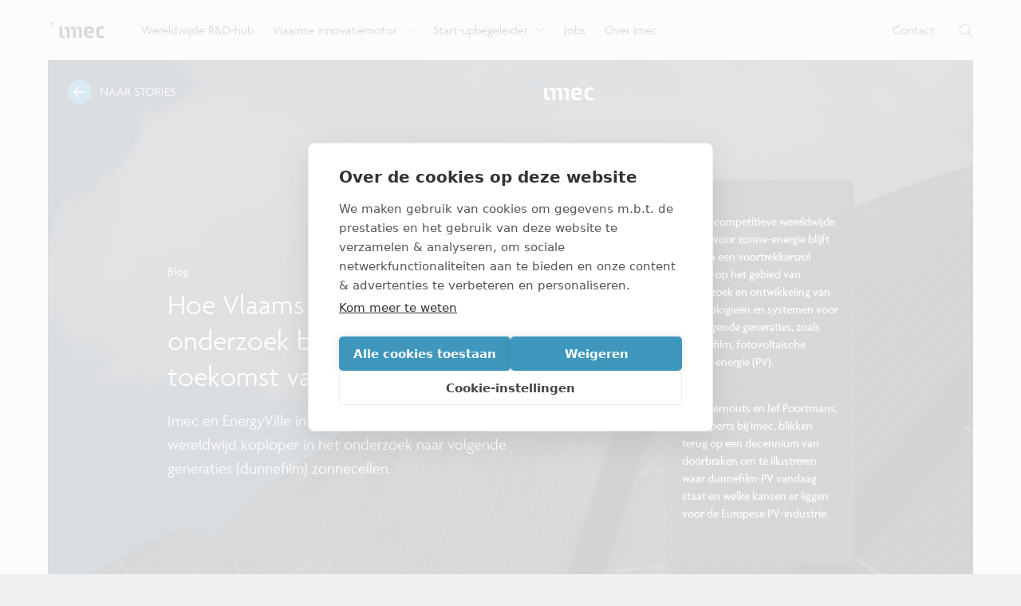

--- FILE ---
content_type: text/html; charset=utf-8
request_url: https://www.imec.be/nl/articles/hoe-vlaams-en-nederlands-onderzoek-bijdraagt-aan-de-toekomst-van-zonne-energie
body_size: 32683
content:
<!DOCTYPE html><html lang="nl"><head><meta charSet="utf-8"/><meta name="viewport" content="width=device-width, initial-scale=1"/><link rel="preload" as="image" imageSrcSet="/_next/image?url=https%3A%2F%2Fdrupal.imec.be%2Fsites%2Fdefault%2Ffiles%2F2021-03%2FPV_header.jpg&amp;w=640&amp;q=75 640w, /_next/image?url=https%3A%2F%2Fdrupal.imec.be%2Fsites%2Fdefault%2Ffiles%2F2021-03%2FPV_header.jpg&amp;w=750&amp;q=75 750w, /_next/image?url=https%3A%2F%2Fdrupal.imec.be%2Fsites%2Fdefault%2Ffiles%2F2021-03%2FPV_header.jpg&amp;w=828&amp;q=75 828w, /_next/image?url=https%3A%2F%2Fdrupal.imec.be%2Fsites%2Fdefault%2Ffiles%2F2021-03%2FPV_header.jpg&amp;w=1080&amp;q=75 1080w, /_next/image?url=https%3A%2F%2Fdrupal.imec.be%2Fsites%2Fdefault%2Ffiles%2F2021-03%2FPV_header.jpg&amp;w=1280&amp;q=75 1280w, /_next/image?url=https%3A%2F%2Fdrupal.imec.be%2Fsites%2Fdefault%2Ffiles%2F2021-03%2FPV_header.jpg&amp;w=1920&amp;q=75 1920w, /_next/image?url=https%3A%2F%2Fdrupal.imec.be%2Fsites%2Fdefault%2Ffiles%2F2021-03%2FPV_header.jpg&amp;w=2560&amp;q=75 2560w, /_next/image?url=https%3A%2F%2Fdrupal.imec.be%2Fsites%2Fdefault%2Ffiles%2F2021-03%2FPV_header.jpg&amp;w=3840&amp;q=75 3840w" imageSizes="(max-width: 1580px) 100vw, 1580px" type="image" fetchPriority="high"/><link rel="preload" as="image" href="/assets/img/imec-logo-white.svg"/><link rel="stylesheet" href="/_next/static/css/9d1973b70bbb072e.css" data-precedence="next"/><link rel="stylesheet" href="/_next/static/css/ad14fbfd22955ddd.css" data-precedence="next"/><link rel="stylesheet" href="/_next/static/css/6956330607a581e6.css" data-precedence="next"/><link rel="stylesheet" href="/_next/static/css/78f9177ea1b3c3d1.css" data-precedence="next"/><link rel="stylesheet" href="/_next/static/css/a1df0108d418cbe6.css" data-precedence="next"/><link rel="stylesheet" href="/_next/static/css/bbb849d15eb45a1a.css" data-precedence="next"/><link rel="stylesheet" href="/_next/static/css/af3481042720c6d2.css" data-precedence="next"/><link rel="stylesheet" href="/_next/static/css/ef31f1803904c437.css" data-precedence="next"/><link rel="preload" as="script" fetchPriority="low" href="/_next/static/chunks/webpack-522c86bd7f835f99.js"/><script src="/_next/static/chunks/4bd1b696-44457c6ff72d72d1.js" async=""></script><script src="/_next/static/chunks/8321-78ccee1b7b3801b3.js" async=""></script><script src="/_next/static/chunks/main-app-4f2edf195d7d233b.js" async=""></script><script src="/_next/static/chunks/5070-1d0a033985bd3e9a.js" async=""></script><script src="/_next/static/chunks/1121-a24e909536174432.js" async=""></script><script src="/_next/static/chunks/9471-4bed15050cf098bc.js" async=""></script><script src="/_next/static/chunks/5524-de47c8ee1b9deaa9.js" async=""></script><script src="/_next/static/chunks/5269-f8724231d955438f.js" async=""></script><script src="/_next/static/chunks/2088-d6d1fcce255f10a8.js" async=""></script><script src="/_next/static/chunks/app/%5Blocale%5D/error-6c1fe8e3964ccc27.js" async=""></script><script src="/_next/static/chunks/app/global-error-75407a7309a50a2d.js" async=""></script><script src="/_next/static/chunks/app/layout-fd528618d63b9c2a.js" async=""></script><script src="/_next/static/chunks/2214-13722dfc05402465.js" async=""></script><script src="/_next/static/chunks/app/%5Blocale%5D/articles/%5Bslug%5D/page-248b019ddb01dd2c.js" async=""></script><script src="/_next/static/chunks/app/%5Blocale%5D/not-found-260b087e690fd646.js" async=""></script><link rel="preload" href="https://www.googletagmanager.com/gtm.js?id=GTM-MGTF9V4" as="script"/><link rel="preconnect" href="https://use.typekit.net" crossorigin=""/><link rel="preload" href="https://use.typekit.net/ogq8uta.css" as="style"/><title>Hoe Vlaams en Nederlands onderzoek bijdraagt aan de toekomst van zonne-energie | imec</title><meta name="description" content="Imec en EnergyVille in Vlaanderen en Solliance in Nederland wereldwijd koploper in het onderzoek naar volgende generaties (dunnefilm) zonnecellen."/><meta name="robots" content="index, follow"/><link rel="canonical" href="https://www.imec.be/nl/articles/hoe-vlaams-en-nederlands-onderzoek-bijdraagt-aan-de-toekomst-van-zonne-energie"/><meta property="og:title" content="Hoe Vlaams en Nederlands onderzoek bijdraagt aan de toekomst van zonne-energie | imec"/><meta property="og:description" content="Imec en EnergyVille in Vlaanderen en Solliance in Nederland wereldwijd koploper in het onderzoek naar volgende generaties (dunnefilm) zonnecellen."/><meta property="og:url" content="https://www.imec.be/nl/articles/hoe-vlaams-en-nederlands-onderzoek-bijdraagt-aan-de-toekomst-van-zonne-energie"/><meta property="og:site_name" content="imec"/><meta property="og:locale" content="nl"/><meta property="og:image" content="https://www.imec.be/sites/default/files/2021-03/PV_header.jpg"/><meta property="og:image:width" content="2000"/><meta property="og:image:height" content="1000"/><meta property="og:type" content="website"/><meta name="twitter:card" content="summary_large_image"/><meta name="twitter:title" content="Hoe Vlaams en Nederlands onderzoek bijdraagt aan de toekomst van zonne-energie | imec"/><meta name="twitter:description" content="Imec en EnergyVille in Vlaanderen en Solliance in Nederland wereldwijd koploper in het onderzoek naar volgende generaties (dunnefilm) zonnecellen."/><meta name="twitter:image" content="https://www.imec.be/sites/default/files/2021-03/PV_header.jpg"/><meta name="twitter:image:width" content="2000"/><meta name="twitter:image:height" content="1000"/><link rel="shortcut icon" href="/favicon.ico"/><link rel="stylesheet" href="https://use.typekit.net/ogq8uta.css"/><script src="/_next/static/chunks/polyfills-42372ed130431b0a.js" noModule=""></script></head><body class="app"><div hidden=""><!--$--><!--/$--></div><div class="layout" data-project="vlaanderen"><header class="header_header__mQ_Hw"><div class="header_header-rowcontainer__OARyC"><div class="theme_outercontainer__Xcogt"><div class="header_header-row__wH1xJ"><div class="header_header-row-left__fRLCw"><a title="imec" aria-label="imec" class="header_header_logo__r6pDc" target="_self" href="/nl"><img alt="imec logo" loading="lazy" width="373" height="112.4" decoding="async" data-nimg="1" class="header_header_logo-img__PyKRv" style="color:transparent" src="/assets/img/imec-logo.svg"/></a><nav class="headernav_headernav___9GDJ"><div class="headernav_headernav-item__Tn4rH"><a class="headernav_headernav-item-link__mckMF" target="_self" href="/nl/wereldwijde-rd-hub"><span class="headernav_headernav-item-link-text__4duux">Wereldwijde R&amp;D-hub</span></a></div><div class="headernav_headernav-item__Tn4rH"><a class="headernav_headernav-item-link__mckMF" target="_self" href="/nl/vlaamse-innovatiemotor"><span class="headernav_headernav-item-link-text__4duux">Vlaamse innovatiemotor</span><span class="headernav_headernav-item-link-icon__yJWKT"><span data-icon="ChevronDown" class="icon_icon__yQEGO"><svg xmlns="http://www.w3.org/2000/svg" viewBox="0 0 10 4.5"><path fill="currentColor" d="M4.7 4.1c-.1 0-.2 0-.3-.1L-.1.4C-.3.3-.4 0-.2-.2s.4-.2.6-.1l4.3 3.4L9-.3c.2-.2.5-.1.6.1s.1.5-.1.6L5 4c-.1.1-.2.1-.3.1"></path></svg></span></span></a></div><div class="headernav_headernav-item__Tn4rH"><a class="headernav_headernav-item-link__mckMF" target="_self" href="/nl/start-upbegeleider"><span class="headernav_headernav-item-link-text__4duux">Start-upbegeleider</span><span class="headernav_headernav-item-link-icon__yJWKT"><span data-icon="ChevronDown" class="icon_icon__yQEGO"><svg xmlns="http://www.w3.org/2000/svg" viewBox="0 0 10 4.5"><path fill="currentColor" d="M4.7 4.1c-.1 0-.2 0-.3-.1L-.1.4C-.3.3-.4 0-.2-.2s.4-.2.6-.1l4.3 3.4L9-.3c.2-.2.5-.1.6.1s.1.5-.1.6L5 4c-.1.1-.2.1-.3.1"></path></svg></span></span></a></div><div class="headernav_headernav-item__Tn4rH"><a class="headernav_headernav-item-link__mckMF" target="_self" href="/nl/je-carriere-bij-imec"><span class="headernav_headernav-item-link-text__4duux">Jobs</span></a></div><div class="headernav_headernav-item__Tn4rH"><a class="headernav_headernav-item-link__mckMF" target="_self" href="/nl/over-imec"><span class="headernav_headernav-item-link-text__4duux">Over imec</span></a></div></nav></div><div class="header_header-row-right__2FHiu"><a class="header_header-row-right-link__0wwRS" target="_self" href="/nl/contact"><span class="header_header-row-right-link-text__IdORG">Contact</span></a><div class="header_header_search__SKvRO"><button title="Search" aria-label="Open zoekfunctie" aria-hidden="false" class="header_header_search-button__4cKLt"><span data-icon="Search" class="icon_icon__yQEGO"><svg xmlns="http://www.w3.org/2000/svg" viewBox="0 0 19.2 19.2"><path fill="currentColor" d="m19 18.4-4.9-4.9c1.3-1.4 2-3.3 2-5.3C16.1 3.8 12.5.1 8 .1c-4.4-.1-8 3.5-8 8 0 4.4 3.6 8.1 8.1 8.1 2.1 0 3.9-.8 5.3-2l4.9 4.9c.1.1.2.1.3.1s.2 0 .3-.1c.3-.3.3-.6.1-.7M8.1 15.2C4.2 15.2 1 12 1 8.1S4.2 1 8.1 1s7.1 3.2 7.1 7.1c0 1.8-.7 3.4-1.8 4.7l-.2-.2c-.2-.2-.5-.2-.7 0s-.2.5 0 .7l.2.2c-1.2 1-2.8 1.7-4.6 1.7"></path></svg></span></button></div></div></div> </div></div><div class="header_header-dropdowncontainer__JzwxY"></div><div class="header_header-dropdowncontainer__JzwxY"><div class="headernav_dropdown__3bbuD" id="Vlaamse innovatiemotor"><div class="theme_outercontainer__Xcogt"><div class="theme_container__yLZce"><div class="headernav_dropdown-items__ophiB"><div class="headernav_dropdown-items-item__JN4CX"><div class="dropdown-item"><a class="headernav_dropdown-item-link__AT16_" target="_self" href="/nl/vlaamse-innovatiemotor/samenwerking"><span class="headernav_dropdown-item-link-text__a_UaN">Samenwerking</span><span class="headernav_dropdown-item-link-icon__Oa5ts"><span data-icon="ArrowRight" class="icon_icon__yQEGO"><svg xmlns="http://www.w3.org/2000/svg" viewBox="0 0 14 11"><path fill="currentColor" d="M.6 4.9h11.2L7.7 1c-.2-.2-.3-.6 0-.8.2-.2.6-.2.9 0L13.8 5c.2.2.2.6 0 .8l-5.2 5c-.2.2-.6.2-.9 0-.2-.2-.2-.6 0-.8l4.2-3.9H.6c-.3 0-.6-.3-.6-.6s.2-.6.6-.6"></path></svg></span></span></a><div class="headernav_dropdown-item-description__jqv2c">Ontdek hoe imec de krachten bundelt met Vlaamse bedrijven, overheden en universiteiten.</div></div></div><div class="headernav_dropdown-items-item__JN4CX"><div class="dropdown-item"><a class="headernav_dropdown-item-link__AT16_" target="_self" href="/nl/vlaamse-innovatiemotor/kennisuitwisseling"><span class="headernav_dropdown-item-link-text__a_UaN">Kennisuitwisseling</span><span class="headernav_dropdown-item-link-icon__Oa5ts"><span data-icon="ArrowRight" class="icon_icon__yQEGO"><svg xmlns="http://www.w3.org/2000/svg" viewBox="0 0 14 11"><path fill="currentColor" d="M.6 4.9h11.2L7.7 1c-.2-.2-.3-.6 0-.8.2-.2.6-.2.9 0L13.8 5c.2.2.2.6 0 .8l-5.2 5c-.2.2-.6.2-.9 0-.2-.2-.2-.6 0-.8l4.2-3.9H.6c-.3 0-.6-.3-.6-.6s.2-.6.6-.6"></path></svg></span></span></a><div class="headernav_dropdown-item-description__jqv2c">Bekijk hoe we onze expertise delen met organisaties, ondernemers en burgers.</div></div></div><div class="headernav_dropdown-items-item__JN4CX"><div class="dropdown-item"><a class="headernav_dropdown-item-link__AT16_" target="_self" href="/nl/vlaamse-innovatiemotor/impactdomeinen"><span class="headernav_dropdown-item-link-text__a_UaN">Impactdomeinen</span><span class="headernav_dropdown-item-link-icon__Oa5ts"><span data-icon="ArrowRight" class="icon_icon__yQEGO"><svg xmlns="http://www.w3.org/2000/svg" viewBox="0 0 14 11"><path fill="currentColor" d="M.6 4.9h11.2L7.7 1c-.2-.2-.3-.6 0-.8.2-.2.6-.2.9 0L13.8 5c.2.2.2.6 0 .8l-5.2 5c-.2.2-.6.2-.9 0-.2-.2-.2-.6 0-.8l4.2-3.9H.6c-.3 0-.6-.3-.6-.6s.2-.6.6-.6"></path></svg></span></span></a><div class="headernav_dropdown-item-description__jqv2c">Verken de impact van nano- en digitale technologie op verschillende domeinen.</div></div></div></div> </div> </div></div></div><div class="header_header-dropdowncontainer__JzwxY"><div class="headernav_dropdown__3bbuD" id="Start-upbegeleider"><div class="theme_outercontainer__Xcogt"><div class="theme_container__yLZce"><div class="headernav_dropdown-items__ophiB"><div class="headernav_dropdown-items-item__JN4CX"><div class="dropdown-item"><a class="headernav_dropdown-item-link__AT16_" target="_self" href="/nl/start-upbegeleider/imec-istart"><span class="headernav_dropdown-item-link-text__a_UaN">imec.istart</span><span class="headernav_dropdown-item-link-icon__Oa5ts"><span data-icon="ArrowRight" class="icon_icon__yQEGO"><svg xmlns="http://www.w3.org/2000/svg" viewBox="0 0 14 11"><path fill="currentColor" d="M.6 4.9h11.2L7.7 1c-.2-.2-.3-.6 0-.8.2-.2.6-.2.9 0L13.8 5c.2.2.2.6 0 .8l-5.2 5c-.2.2-.6.2-.9 0-.2-.2-.2-.6 0-.8l4.2-3.9H.6c-.3 0-.6-.3-.6-.6s.2-.6.6-.6"></path></svg></span></span></a><div class="headernav_dropdown-item-description__jqv2c">Wil je een versnelling hoger schakelen met je techstart-up? Klop dan aan bij imec.istart.</div></div></div><div class="headernav_dropdown-items-item__JN4CX"><div class="dropdown-item"><a class="headernav_dropdown-item-link__AT16_" target="_self" href="/nl/start-upbegeleider/imec-xpand"><span class="headernav_dropdown-item-link-text__a_UaN">imec.xpand</span><span class="headernav_dropdown-item-link-icon__Oa5ts"><span data-icon="ArrowRight" class="icon_icon__yQEGO"><svg xmlns="http://www.w3.org/2000/svg" viewBox="0 0 14 11"><path fill="currentColor" d="M.6 4.9h11.2L7.7 1c-.2-.2-.3-.6 0-.8.2-.2.6-.2.9 0L13.8 5c.2.2.2.6 0 .8l-5.2 5c-.2.2-.6.2-.9 0-.2-.2-.2-.6 0-.8l4.2-3.9H.6c-.3 0-.6-.3-.6-.6s.2-.6.6-.6"></path></svg></span></span></a><div class="headernav_dropdown-item-description__jqv2c">Wil je met nanotechnologie de markt op? Imec.xpand ondersteunt je van begin tot eind.</div></div></div><div class="headernav_dropdown-items-item__JN4CX"><div class="dropdown-item"><a class="headernav_dropdown-item-link__AT16_" target="_self" href="/nl/start-upbegeleider/spin-offs"><span class="headernav_dropdown-item-link-text__a_UaN">Spin-offs</span><span class="headernav_dropdown-item-link-icon__Oa5ts"><span data-icon="ArrowRight" class="icon_icon__yQEGO"><svg xmlns="http://www.w3.org/2000/svg" viewBox="0 0 14 11"><path fill="currentColor" d="M.6 4.9h11.2L7.7 1c-.2-.2-.3-.6 0-.8.2-.2.6-.2.9 0L13.8 5c.2.2.2.6 0 .8l-5.2 5c-.2.2-.6.2-.9 0-.2-.2-.2-.6 0-.8l4.2-3.9H.6c-.3 0-.6-.3-.6-.6s.2-.6.6-.6"></path></svg></span></span></a><div class="headernav_dropdown-item-description__jqv2c">Verken hier de lijst van spin-offbedrijven van de Vlaamse innovatiehub voor nano-elektronica en digitale technologie.</div></div></div></div> </div> </div></div></div><div class="header_header-dropdowncontainer__JzwxY"></div><div class="header_header-dropdowncontainer__JzwxY"></div></header><span id="scroll"></span><div class="theme_outercontainer__Xcogt"><div class="layout_layout-content___o3j2"><div class="article"><div class="article_mod-image__iP9_Q article_hero__t9_MG"><div class="bg_bg___ASZu"><img type="image" alt="imec PV" fetchPriority="high" decoding="async" data-nimg="fill" class="image_image__9JdV0" style="position:absolute;height:100%;width:100%;left:0;top:0;right:0;bottom:0;object-fit:cover;color:transparent" sizes="(max-width: 1580px) 100vw, 1580px" srcSet="/_next/image?url=https%3A%2F%2Fdrupal.imec.be%2Fsites%2Fdefault%2Ffiles%2F2021-03%2FPV_header.jpg&amp;w=640&amp;q=75 640w, /_next/image?url=https%3A%2F%2Fdrupal.imec.be%2Fsites%2Fdefault%2Ffiles%2F2021-03%2FPV_header.jpg&amp;w=750&amp;q=75 750w, /_next/image?url=https%3A%2F%2Fdrupal.imec.be%2Fsites%2Fdefault%2Ffiles%2F2021-03%2FPV_header.jpg&amp;w=828&amp;q=75 828w, /_next/image?url=https%3A%2F%2Fdrupal.imec.be%2Fsites%2Fdefault%2Ffiles%2F2021-03%2FPV_header.jpg&amp;w=1080&amp;q=75 1080w, /_next/image?url=https%3A%2F%2Fdrupal.imec.be%2Fsites%2Fdefault%2Ffiles%2F2021-03%2FPV_header.jpg&amp;w=1280&amp;q=75 1280w, /_next/image?url=https%3A%2F%2Fdrupal.imec.be%2Fsites%2Fdefault%2Ffiles%2F2021-03%2FPV_header.jpg&amp;w=1920&amp;q=75 1920w, /_next/image?url=https%3A%2F%2Fdrupal.imec.be%2Fsites%2Fdefault%2Ffiles%2F2021-03%2FPV_header.jpg&amp;w=2560&amp;q=75 2560w, /_next/image?url=https%3A%2F%2Fdrupal.imec.be%2Fsites%2Fdefault%2Ffiles%2F2021-03%2FPV_header.jpg&amp;w=3840&amp;q=75 3840w" src="/_next/image?url=https%3A%2F%2Fdrupal.imec.be%2Fsites%2Fdefault%2Ffiles%2F2021-03%2FPV_header.jpg&amp;w=3840&amp;q=75"/><div class="bg_bg-overlay__0qFar" style="opacity:0.65"></div></div><div class="article_herotop__Bv2s_"><div class="herotop-left"><a class="article_herotop-left-cta__2vBA4" target="_self" href="/nl/reading-room"><div class="article_herotop-left-cta-circle__R_Ydn"><span class="article_herotop-left-cta-circle-icon__fO9KG"><span data-icon="ArrowLeft" class="icon_icon__yQEGO"><svg xmlns="http://www.w3.org/2000/svg" viewBox="0 0 14 11"><path fill="currentColor" d="M13.4 6.1H2.2L6.3 10c.2.2.3.6 0 .8-.2.2-.6.2-.9 0L.2 6c-.2-.2-.2-.6 0-.8l5.2-5c.2-.2.6-.2.9 0 .2.2.2.6 0 .8L2.1 4.9h11.3c.3 0 .6.3.6.6s-.2.6-.6.6"></path></svg></span></span></div><p class="article_herotop-left-cta-text__GqhDd">Naar Stories</p></a></div><div class="herotop-center"><a class="article_herotop-center-logo__5z0Rk" target="_self" href="/nl"><img class="article_herotop-center-logo-img__NofpE" src="/assets/img/imec-logo-white.svg" alt="imec logo"/></a></div><div class="article_herotop-right__7tU8z"></div></div><div class="theme_outercontainer__Xcogt"><div class="theme_container__yLZce"><div class="article_hero-row__2AgR6"><div class="article_hero-content__IUiPQ"><p class="article_hero-content-subtitle__4UAMN">Blog</p><div class="article_hero-content-title__TVkPz"><h1 class="theme_h1__OJddE">Hoe Vlaams en Nederlands onderzoek bijdraagt aan de toekomst van zonne-energie<!-- --> </h1></div><div class="article_hero-content-description__YSeAi"><div class="wysiwyg theme_wysiwyg__ROS6B trusted"><p>Imec en EnergyVille in Vlaanderen en Solliance in Nederland wereldwijd koploper in het onderzoek naar volgende generaties (dunnefilm) zonnecellen.</p>
</div></div></div><div class="article_hero-summary__v6Ljg"><span class="article_hero-summary-title__x6KSV">In het kort</span><div class="theme_trustedtext__V_WAP trusted"><p>In een competitieve wereldwijde markt voor zonne-energie blijft Europa een voortrekkersrol spelen op het gebied van onderzoek en ontwikkeling van technologieën en systemen voor de volgende generaties, zoals dunnefilm, fotovoltaïsche zonne-energie (PV).</p>

<p>Tom Aernouts en Jef Poortmans, PV-experts bij imec, blikken terug op een decennium van doorbraken om te illustreren waar dunnefilm-PV vandaag staat en welke kansen er liggen voor de Europese PV-industrie.<br />
&nbsp;</p>
</div></div></div> </div> </div><div class="article_article-scroll__LAaTB"><div class="theme_container__yLZce"><span title="Scroll to content" class="mousescroll_mousescroll__n7B63"></span> </div></div></div><span id="scrollArticle"></span><div class="theme_outercontainer__Xcogt"><div class="article_article-contentsidebar__GtBSW contentsidebar_contentsidebar__Of7aM"><div class="theme_container__yLZce"><div class="contentsidebar_content__Ab6MS"><div class="mod-fullwidth blocks"><div class="mod-article textblock_textblock__J88oS textblock block"><div class="theme_container__yLZce"><div class="textblock_textblock-content__E_9qg"><div class="wysiwyg theme_wysiwyg__ROS6B trusted"><p style="margin-bottom:11px"><strong>Dunnefilm zonnecellen kennen we al sinds het midden van de vorige eeuw, bijvoorbeeld in zakrekenmachines. Lange tijd werden ze aanzien als een goedkoop alternatief voor de klassieke silicium-gebaseerde zonnecellen, weliswaar ten koste van een lagere efficiëntie. Dankzij slimme stapelingen van meerdere cellen (zogenaamde tandem- of multi-junction cellen) kan hun efficiëntie echter wedijveren met siliciumzonnecellen en overtreft ze zelfs al op laboratoriumschaal.</strong></p>

<p><strong>Bepaalde dunnefilmtechnologie, zoals koper-indium-gallium-diselenide (CIGS), vindt zelfs al haar toepassing in iconische gebouwen met geïntegreerde zonnecellen in de muren of ramen (building-integrated PV, BIPV). Zoals de voorbeelden aan het eind van dit artikel aantonen, is imec een van de toonaangevende organisaties die dunnefilm-PV op het huidige punt hebben gebracht vanwaar het verder de markt kan veroveren. En vinden we in de toekomst misschien wel Vlaamse en Nederlandse technologie in elke zonnecel op het dak van je huis of auto.</strong></p>
</div></div> </div></div><div class="imageblock imageblock block"><div class="theme_container__yLZce"><div class="mod-large imageblock_imageblock-content__uuyFT"><div class="imageblock_imageblock-image__ZaOUx"><img type="image" alt="ISOLL" loading="lazy" width="1744" height="542" decoding="async" data-nimg="1" class="image_image__9JdV0" style="color:transparent" sizes="960px" srcSet="/_next/image?url=https%3A%2F%2Fdrupal.imec.be%2Fsites%2Fdefault%2Ffiles%2F2021-12%2FScreenshot-2021-03-30-at-16.10.jpg&amp;w=128&amp;q=75 128w, /_next/image?url=https%3A%2F%2Fdrupal.imec.be%2Fsites%2Fdefault%2Ffiles%2F2021-12%2FScreenshot-2021-03-30-at-16.10.jpg&amp;w=256&amp;q=75 256w, /_next/image?url=https%3A%2F%2Fdrupal.imec.be%2Fsites%2Fdefault%2Ffiles%2F2021-12%2FScreenshot-2021-03-30-at-16.10.jpg&amp;w=384&amp;q=75 384w, /_next/image?url=https%3A%2F%2Fdrupal.imec.be%2Fsites%2Fdefault%2Ffiles%2F2021-12%2FScreenshot-2021-03-30-at-16.10.jpg&amp;w=640&amp;q=75 640w, /_next/image?url=https%3A%2F%2Fdrupal.imec.be%2Fsites%2Fdefault%2Ffiles%2F2021-12%2FScreenshot-2021-03-30-at-16.10.jpg&amp;w=750&amp;q=75 750w, /_next/image?url=https%3A%2F%2Fdrupal.imec.be%2Fsites%2Fdefault%2Ffiles%2F2021-12%2FScreenshot-2021-03-30-at-16.10.jpg&amp;w=828&amp;q=75 828w, /_next/image?url=https%3A%2F%2Fdrupal.imec.be%2Fsites%2Fdefault%2Ffiles%2F2021-12%2FScreenshot-2021-03-30-at-16.10.jpg&amp;w=1080&amp;q=75 1080w, /_next/image?url=https%3A%2F%2Fdrupal.imec.be%2Fsites%2Fdefault%2Ffiles%2F2021-12%2FScreenshot-2021-03-30-at-16.10.jpg&amp;w=1280&amp;q=75 1280w, /_next/image?url=https%3A%2F%2Fdrupal.imec.be%2Fsites%2Fdefault%2Ffiles%2F2021-12%2FScreenshot-2021-03-30-at-16.10.jpg&amp;w=1920&amp;q=75 1920w, /_next/image?url=https%3A%2F%2Fdrupal.imec.be%2Fsites%2Fdefault%2Ffiles%2F2021-12%2FScreenshot-2021-03-30-at-16.10.jpg&amp;w=2560&amp;q=75 2560w, /_next/image?url=https%3A%2F%2Fdrupal.imec.be%2Fsites%2Fdefault%2Ffiles%2F2021-12%2FScreenshot-2021-03-30-at-16.10.jpg&amp;w=3840&amp;q=75 3840w" src="/_next/image?url=https%3A%2F%2Fdrupal.imec.be%2Fsites%2Fdefault%2Ffiles%2F2021-12%2FScreenshot-2021-03-30-at-16.10.jpg&amp;w=3840&amp;q=75"/></div><div class="imageblock_imageblock-caption__jrpfH"><div class="wysiwyg theme_wysiwyg__ROS6B trusted"><p><em>Dunnefilm-PV wordt al gebruikt voor integratie van zonnecellen in façades van iconische gebouwen. Links: City of Music, Parijs, Shigeru Ban architecten, BIPV door ISSOL | Midden: Frans Ministerie van Defensie, Parijs, ANMA architecten, BIPV door ISSOL (©Agence Nicolas Michelin &amp; Associes) | Rechts: Finance Tower, Luik, Jaspers Eyers architecten, BIPV door ISSOL ©P.Andrianopoli &nbsp;(Foto’s met dank aan ISSOL).</em></p>
</div></div></div> </div></div><div class="mod-article textblock_textblock__J88oS textblock block"><div class="theme_container__yLZce"><div class="textblock_textblock-content__E_9qg"><div class="wysiwyg theme_wysiwyg__ROS6B trusted"><p style="margin-bottom:11px">Qua marktaandeel moet de echte doorbraak van dunnefilm-PV namelijk nog komen, maar hij is nu dichterbij dan ooit, mede dankzij de evolutie naar bijna-energieneutrale (BEN) woningen en energie communities. Het voorbije decennium bracht een aantal doorbraken in het onderzoek waardoor dunnefilm-PV op grotere schaal kan toegepast worden, en dan met name in geïntegreerde toepassingen zoals in gebouwen, wagens of in de landbouw (bv. serres). Ietwat tegenstrijdig zouden de klassieke silicium zonnecellen die nu het grootste marktaandeel hebben weleens de perfecte springplank kunnen zijn voor dunnefilm-PV om het gat met deze silicium koppositie te verkleinen.</p>

<h2>Het beste van twee werelden: dunnefilm gestapeld op silicium zonnecellen</h2>

<p>De markt voor zonnecellen is in twintig jaar tijd met een duizendvoud gegroeid en bedroeg 150 miljard dollar in 2019 (of een jaarlijks geïnstalleerd vermogen van meer dan 100 Gigawattpiek). En conservatieve voorspellingen gaan zelfs uit van een verdere vertienvoudiging in de komende twee decennia, met name dankzij de kostenefficiëntie en het gedistribueerd karakter van zonne-energie.</p>

<p>Om deze ambitie waar te maken, blijft het een belangrijke uitdaging om de efficiëntie van PV-systemen verder te verhogen. Een inzicht wat weleens vaker vanuit verschillende hoeken wordt tegengesproken. De prijs van de zonnecellen en -panelen zelf is namelijk relatief laag geworden in vergelijking tot de totale kost van een PV-installatie. Waardoor soms de conclusie ontstaat dat op dat niveau nog weinig winst te halen is. Maar niets is minder waar. De beste manier om ook de hoeveelheid en kost van alle aanverwante onderdelen en apparaten te verlagen – zoals kabels, schakelaars, omvormers… – is om de energieopbrengst per vierkante meter zo hoog mogelijk te krijgen.</p>
</div></div> </div></div><div class="imageblock imageblock block"><div class="theme_container__yLZce"><div class="imageblock_mod-medium__NkFsh imageblock_imageblock-content__uuyFT"><div class="imageblock_imageblock-image__ZaOUx"><img type="image" alt="imec PV" loading="lazy" width="4333" height="2889" decoding="async" data-nimg="1" class="image_image__9JdV0" style="color:transparent" sizes="640px" srcSet="/_next/image?url=https%3A%2F%2Fdrupal.imec.be%2Fsites%2Fdefault%2Ffiles%2F2021-03%2FThin-Film_Image_1.jpg&amp;w=128&amp;q=75 128w, /_next/image?url=https%3A%2F%2Fdrupal.imec.be%2Fsites%2Fdefault%2Ffiles%2F2021-03%2FThin-Film_Image_1.jpg&amp;w=256&amp;q=75 256w, /_next/image?url=https%3A%2F%2Fdrupal.imec.be%2Fsites%2Fdefault%2Ffiles%2F2021-03%2FThin-Film_Image_1.jpg&amp;w=384&amp;q=75 384w, /_next/image?url=https%3A%2F%2Fdrupal.imec.be%2Fsites%2Fdefault%2Ffiles%2F2021-03%2FThin-Film_Image_1.jpg&amp;w=640&amp;q=75 640w, /_next/image?url=https%3A%2F%2Fdrupal.imec.be%2Fsites%2Fdefault%2Ffiles%2F2021-03%2FThin-Film_Image_1.jpg&amp;w=750&amp;q=75 750w, /_next/image?url=https%3A%2F%2Fdrupal.imec.be%2Fsites%2Fdefault%2Ffiles%2F2021-03%2FThin-Film_Image_1.jpg&amp;w=828&amp;q=75 828w, /_next/image?url=https%3A%2F%2Fdrupal.imec.be%2Fsites%2Fdefault%2Ffiles%2F2021-03%2FThin-Film_Image_1.jpg&amp;w=1080&amp;q=75 1080w, /_next/image?url=https%3A%2F%2Fdrupal.imec.be%2Fsites%2Fdefault%2Ffiles%2F2021-03%2FThin-Film_Image_1.jpg&amp;w=1280&amp;q=75 1280w, /_next/image?url=https%3A%2F%2Fdrupal.imec.be%2Fsites%2Fdefault%2Ffiles%2F2021-03%2FThin-Film_Image_1.jpg&amp;w=1920&amp;q=75 1920w, /_next/image?url=https%3A%2F%2Fdrupal.imec.be%2Fsites%2Fdefault%2Ffiles%2F2021-03%2FThin-Film_Image_1.jpg&amp;w=2560&amp;q=75 2560w, /_next/image?url=https%3A%2F%2Fdrupal.imec.be%2Fsites%2Fdefault%2Ffiles%2F2021-03%2FThin-Film_Image_1.jpg&amp;w=3840&amp;q=75 3840w" src="/_next/image?url=https%3A%2F%2Fdrupal.imec.be%2Fsites%2Fdefault%2Ffiles%2F2021-03%2FThin-Film_Image_1.jpg&amp;w=3840&amp;q=75"/></div><div class="imageblock_imageblock-caption__jrpfH"><div class="wysiwyg theme_wysiwyg__ROS6B trusted"><p><em>Zonnecellen die bestaan uit meerdere lichtgevoelige lagen met verschillende materialen – in dit geval een zogenaamde tandem cel van perovskiet op Silicium – kunnen het zonnespectrum optimaal benutten en daarmee per oppervlakte-eenheid meer lichtenergie omzetten in elektriciteit.</em></p>
</div></div></div> </div></div><div class="mod-article textblock_textblock__J88oS textblock block"><div class="theme_container__yLZce"><div class="textblock_textblock-content__E_9qg"><div class="wysiwyg theme_wysiwyg__ROS6B trusted"><p style="margin-bottom:11px">De meest gangbare systemen op onze daken hebben een efficiëntie van om en bij de 20%, wat wil zeggen dat een vijfde van de invallende lichtenergie wordt omgezet in elektriciteit. In het lab halen silicium zonnecellen efficiënties tot 27%. Er is echter een fysische limiet aan de energie-efficiëntie van silicium zonnecellen, waardoor het haast onmogelijk is om de magische barrière van 30% te doorbreken, en al zeker niet in commerciële toepassingen. Daarom richt het onderzoek zich in toenemende mate op het gestapeld combineren van verschillende lichtgevoelige materialen in een PV-systeem, via zogenaamde multi-junction of tandem zonnecellen. Hierbij worden de materialen zodanig gekozen dat ze gevoelig zijn voor complementaire delen van het zonnespectrum. Zonlicht wat door het ene materiaal passeert, wordt in een andere laag wel omgezet in elektriciteit en op die manier verhoogt de totale efficiëntie.</p>

<p>In dunnefilmtechnologie is er een voldoende keuze in de materialen waardoor de gevoeligheden van elke laag goed op elkaar afgestemd kunnen worden. Bovendien voegt dunnefilmtechnologie weinig gewicht toe, is het flexibel en vraagt relatief weinig extra productiekost. Dankzij deze inherente eigenschappen is het uitermate geschikt om deze ‘stapelingen’ te verwezenlijken boven op de silicium laag in klassieke zonnecellen. En kan dunnefilmtechnologie meeliften op de bestaande markt om verder te dalen in productiekost. Een opschalingseffect wat daarenboven ten goede komt in het uitbouwen van de nichemarkten voor ‘zuivere’ dunnefilm-PV, zoals integratie in gebouwen (BIPV), voertuigen (VIPV) enzovoort.</p>

<h2>Kansen voor Europa</h2>

<p>Het merendeel van de productie van zonnecellen en -panelen bevindt zich in landen als China en Maleisië. Maar, hoewel ze het hart vormen van elke PV-installatie, komt er veel meer technologie bij kijken en vertegenwoordigt dit maar 30% van de waarde in een uiteindelijk systeem. Het is dan ook niet onbelangrijk dat Europa een belangrijk aandeel heeft in de markt voor materialen en componenten – zoals glas, beschermingslagen, kabels, omvormers – maar ook in domeinen als ontwerp, installatie, recycling en al zeker een koppositie inneemt in innovatie.</p>

<p>En dat is ook zo voor dunnefilmtechnologie, waar nauwe samenwerking doorheen de hele waardeketen belangrijk is vanwege de ambities op het vlak van integratie en personalisatie. Dunnefilm-oplossingen worden namelijk minder aanzien als ‘one size fits all’, maar als op maat gemaakte oplossingen voor een specifieke klant of toepassing, vaak geïntegreerd in een ander onderdeel zoals een raam van een gebouw, een dak van een auto etc. Daarom wordt het des te belangrijker om een goede afstemming te hebben doorheen de hele productieketen en deze te organiseren zo dicht mogelijk bij de plek waar de uiteindelijke implementatie moet gebeuren. En het is exact in het organiseren van dergelijke ecosystemen dat Europa haar bewezen krachten kan ontplooien.</p>

<p style="margin-bottom:11px">&nbsp;</p>
</div></div> </div></div><div class="imageblock imageblock block"><div class="theme_container__yLZce"><div class="imageblock_mod-medium__NkFsh imageblock_imageblock-content__uuyFT"><div class="imageblock_imageblock-image__ZaOUx"><img type="image" alt="PV imec" loading="lazy" width="856" height="481" decoding="async" data-nimg="1" class="image_image__9JdV0" style="color:transparent" sizes="640px" srcSet="/_next/image?url=https%3A%2F%2Fdrupal.imec.be%2Fsites%2Fdefault%2Ffiles%2F2021-03%2FThin-film_image_2.png&amp;w=128&amp;q=75 128w, /_next/image?url=https%3A%2F%2Fdrupal.imec.be%2Fsites%2Fdefault%2Ffiles%2F2021-03%2FThin-film_image_2.png&amp;w=256&amp;q=75 256w, /_next/image?url=https%3A%2F%2Fdrupal.imec.be%2Fsites%2Fdefault%2Ffiles%2F2021-03%2FThin-film_image_2.png&amp;w=384&amp;q=75 384w, /_next/image?url=https%3A%2F%2Fdrupal.imec.be%2Fsites%2Fdefault%2Ffiles%2F2021-03%2FThin-film_image_2.png&amp;w=640&amp;q=75 640w, /_next/image?url=https%3A%2F%2Fdrupal.imec.be%2Fsites%2Fdefault%2Ffiles%2F2021-03%2FThin-film_image_2.png&amp;w=750&amp;q=75 750w, /_next/image?url=https%3A%2F%2Fdrupal.imec.be%2Fsites%2Fdefault%2Ffiles%2F2021-03%2FThin-film_image_2.png&amp;w=828&amp;q=75 828w, /_next/image?url=https%3A%2F%2Fdrupal.imec.be%2Fsites%2Fdefault%2Ffiles%2F2021-03%2FThin-film_image_2.png&amp;w=1080&amp;q=75 1080w, /_next/image?url=https%3A%2F%2Fdrupal.imec.be%2Fsites%2Fdefault%2Ffiles%2F2021-03%2FThin-film_image_2.png&amp;w=1280&amp;q=75 1280w, /_next/image?url=https%3A%2F%2Fdrupal.imec.be%2Fsites%2Fdefault%2Ffiles%2F2021-03%2FThin-film_image_2.png&amp;w=1920&amp;q=75 1920w, /_next/image?url=https%3A%2F%2Fdrupal.imec.be%2Fsites%2Fdefault%2Ffiles%2F2021-03%2FThin-film_image_2.png&amp;w=2560&amp;q=75 2560w, /_next/image?url=https%3A%2F%2Fdrupal.imec.be%2Fsites%2Fdefault%2Ffiles%2F2021-03%2FThin-film_image_2.png&amp;w=3840&amp;q=75 3840w" src="/_next/image?url=https%3A%2F%2Fdrupal.imec.be%2Fsites%2Fdefault%2Ffiles%2F2021-03%2FThin-film_image_2.png&amp;w=3840&amp;q=75"/></div><div class="imageblock_imageblock-caption__jrpfH"><div class="wysiwyg theme_wysiwyg__ROS6B trusted"><p><em>Integratie van PV-technologie in de façade van een gebouw (building-integrated photovoltaics, BIPV), als resultaat van het Europees project PVme.</em></p>
</div></div></div> </div></div><div class="mod-article textblock_textblock__J88oS textblock block"><div class="theme_container__yLZce"><div class="textblock_textblock-content__E_9qg"><div class="wysiwyg theme_wysiwyg__ROS6B trusted"><h2 style="margin-bottom: 11px;">De bijdragen van imec aan dunnefilm-PV</h2>

<p>Een van de voorbeelden van onze kracht op het vlak van onderzoeksamenwerking is Solliance, een onderzoeksalliantie met thuisbasis in Eindhoven die sinds de oprichting in 2010 (door TNO, ECN, TU Eindhoven en UHasselt) wereldwijd toonaangevend is in het onderzoek naar dunnefilm-PV. Imec trad kort na de oprichting toe als een van de pioniers.</p>

<p>Een ander mooi voorbeeld is EnergyVille, een samenwerking tussen de Belgische onderzoekspartners KU Leuven, VITO, imec en UHasselt op het vlak van duurzame energie en intelligente energiesystemen. In 2018 werd bij EnergyVille een geheel nieuw labo geopend voor het opschalen van PV-technologie, het maken van modules en het uitvoeren van stabiliteitstesten onder gecontroleerde omstandigheden en in effectieve toepassingen. En ook de bijdragen op het vlak van materiaalonderzoek aan IMOMEC, een imec-onderzoeksgroep aan de UHasselt, mogen niet vergeten worden.</p>

<p>Gezamenlijk vormden deze organisaties en samenwerkingsverbanden een solide basis in een domein dat stevig door elkaar werd geschud door de opkomst van een nieuw type materiaal: perovskiet.</p>

<p>Tot zowat tien jaar geleden richtte een van de belangrijkste onderzoekspeilers zich op de ontwikkeling van zogenaamde organische zonnecellen (OPV): dunnefilmtechnologie die gebruik maakt van organische moleculen en polymeren als halfgeleiders. Sindsdien hebben perovskieten – een specifiek type materiaal wat een combinatie is van organische en anorganische elementen – zowat de hele dunnefilmwereld overgenomen. Het is nu het meest dominante materiaal waarop wordt ingezet om het basisrendement te garanderen van dunnefilm-zonnecellen, weliswaar nog steeds aangevuld door andere dunnefilmlagen zoals CIGS om de genoemde tandemcellen te realiseren.</p>

<p>Dankzij de beschikbare en gecombineerde kennis in de genoemde samenwerkingen is de overgang van OPV naar perovskiet echter bijzonder lucratief gebleken op het vlak van onderzoeksresultaten op een voor de industrie relevant niveau. Waar andere regio’s en organisaties de fundamenten legden voor de materiaalontwikkeling zelf en de haalbaarheid bewezen op labschaal, liepen we in de lage landen al snel voorop in het aantonen van de meerwaarde van perovskieten in semi-industriële processen en producten.</p>

<p>Het bleek namelijk al vrij snel dat perovskiet met minimale ingrepen kon ingepast worden in de processen die al waren ontwikkeld voor OPV en andere geavanceerde dunnefilmtechnologie. Bijvoorbeeld technieken zoals het opdampen of spuiten (spraycoaten) van dunne homogene lagen op grote oppervlakken bleken mogelijk mits enkele haalbare ingrepen in het ontwerp van de functionele lagen, de machines en de productieparameters.</p>

<p>Met als gevolg dat imec/EnergyVille samen met de Nederlandse partners in het Solliance consortium wereldwijd toonaangevende resultaten lieten optekenen, zoals de allereerste officieel gecertifieerde perovskiet module op groot oppervlak en verscheidene wereldrecords in de efficiëntie van dunnefilm-cellen en -modules. Naast deze verwezenlijkingen op het vlak van materialen en cellen, hebben imec en zijn partners ook een belangrijke bijdrage aan de ontwikkeling van aanverwante technologie. Zo ligt de focus bij EnergyVille op onderwerpen die de hele waardeketen overschouwen van materiaal tot uiteindelijke implementatie. Bijvoorbeeld specifieke interconnectietechnologie om (dunnefilm) zonnecellen met elkaar te verbinden en toch compatibel te zijn met de visie van integratie en personalisatie waarbij cellen en modules moeten verbonden worden met wisselende eigenschappen qua vorm, afmeting, transparantie etc. En ook naar onderdelen zoals omvormers en andere componenten wordt gekeken zodat deze mee kunnen evolueren met de specifieke vereisten van deze markt en toepassingen.</p>
</div></div> </div></div><div class="imageblock imageblock block"><div class="theme_container__yLZce"><div class="imageblock_mod-medium__NkFsh imageblock_imageblock-content__uuyFT"><div class="imageblock_imageblock-image__ZaOUx"><img type="image" alt="imec solliance" loading="lazy" width="1200" height="800" decoding="async" data-nimg="1" class="image_image__9JdV0" style="color:transparent" sizes="640px" srcSet="/_next/image?url=https%3A%2F%2Fdrupal.imec.be%2Fsites%2Fdefault%2Ffiles%2F2021-03%2FThin-Film_Image_3.jpg&amp;w=128&amp;q=75 128w, /_next/image?url=https%3A%2F%2Fdrupal.imec.be%2Fsites%2Fdefault%2Ffiles%2F2021-03%2FThin-Film_Image_3.jpg&amp;w=256&amp;q=75 256w, /_next/image?url=https%3A%2F%2Fdrupal.imec.be%2Fsites%2Fdefault%2Ffiles%2F2021-03%2FThin-Film_Image_3.jpg&amp;w=384&amp;q=75 384w, /_next/image?url=https%3A%2F%2Fdrupal.imec.be%2Fsites%2Fdefault%2Ffiles%2F2021-03%2FThin-Film_Image_3.jpg&amp;w=640&amp;q=75 640w, /_next/image?url=https%3A%2F%2Fdrupal.imec.be%2Fsites%2Fdefault%2Ffiles%2F2021-03%2FThin-Film_Image_3.jpg&amp;w=750&amp;q=75 750w, /_next/image?url=https%3A%2F%2Fdrupal.imec.be%2Fsites%2Fdefault%2Ffiles%2F2021-03%2FThin-Film_Image_3.jpg&amp;w=828&amp;q=75 828w, /_next/image?url=https%3A%2F%2Fdrupal.imec.be%2Fsites%2Fdefault%2Ffiles%2F2021-03%2FThin-Film_Image_3.jpg&amp;w=1080&amp;q=75 1080w, /_next/image?url=https%3A%2F%2Fdrupal.imec.be%2Fsites%2Fdefault%2Ffiles%2F2021-03%2FThin-Film_Image_3.jpg&amp;w=1280&amp;q=75 1280w, /_next/image?url=https%3A%2F%2Fdrupal.imec.be%2Fsites%2Fdefault%2Ffiles%2F2021-03%2FThin-Film_Image_3.jpg&amp;w=1920&amp;q=75 1920w, /_next/image?url=https%3A%2F%2Fdrupal.imec.be%2Fsites%2Fdefault%2Ffiles%2F2021-03%2FThin-Film_Image_3.jpg&amp;w=2560&amp;q=75 2560w, /_next/image?url=https%3A%2F%2Fdrupal.imec.be%2Fsites%2Fdefault%2Ffiles%2F2021-03%2FThin-Film_Image_3.jpg&amp;w=3840&amp;q=75 3840w" src="/_next/image?url=https%3A%2F%2Fdrupal.imec.be%2Fsites%2Fdefault%2Ffiles%2F2021-03%2FThin-Film_Image_3.jpg&amp;w=3840&amp;q=75"/></div><div class="imageblock_imageblock-caption__jrpfH"><div class="wysiwyg theme_wysiwyg__ROS6B trusted"><p style="margin-bottom:11px"><em>"Imec/EnergyVille en TNO, partners in Solliance, wereldwijd koploper in volgende generatie (dunnefilm) zonnecellen."&nbsp;(foto ©nielsvanloon.com/photography).</em></p>
</div></div></div> </div></div><div class="mod-article textblock_textblock__J88oS textblock block"><div class="theme_container__yLZce"><div class="textblock_textblock-content__E_9qg"><div class="wysiwyg theme_wysiwyg__ROS6B trusted"><p style="margin-bottom:11px">Doorheen al deze activiteiten – van materialen, machines en processen over cellen en modules helemaal tot aan uiteindelijke implementatie – kunnen de actieve betrokkenheid van het bedrijfsleven en de ondersteuning door publieke financiering (bv EU-programma’s) niet overschat worden. Van bij de start is de expertise en betrokkenheid van materiaalleveranciers cruciaal geweest om succesvol te kunnen inspelen op de snel veranderende context bij de opkomst van perovskieten. Verderop in de ontwikkeling is de samenwerking met producenten van glas en bouwmaterialen, maar ook bijvoorbeeld de automobielindustrie dan weer essentieel om de juiste antwoorden te bieden aan de uitdagingen die zich in specifieke toepassingen stellen. En de combinatie van publieke en private financiering laat toe om in dit risicovolle domein in de volle breedte voorop te blijven lopen in innovatie. Terugkijkend op de resultaten van het voorbije decennium - en met de dagelijkse ervaring dat het ecosysteem zich verder ontwikkelt tot een geoliede machine – zijn alle ingrediënten aanwezig om als regio voorop te blijven lopen. Bij deze een warme uitnodiging aan iedereen die reeds betrokken is, of dichter betrokken wil worden, om de inspanningen door te zetten en de banden nog nauwer aan te halen.</p>

<h2>Meer weten?</h2>

<p>Een overzicht van de meest noemenswaardige doorbraken in dunnefilm PV waarin imec betrokken was (doelpagina’s in het Engels):</p>

<ul>
	<li>2011: <a href="www.renewableenergyworld.com/solar/imec-solvay-polyera-opv-efficiency-of-8-3/">imec, Solvay, Polyera reach OPV efficiency of 8.3% - Renewable Energy World</a></li>
	<li>2014: <a href="https://www.nature.com/articles/ncomms4406">8.4% efficient fullerene-free organic solar cells exploiting long-range exciton energy transfer | Nature Communications</a></li>
	<li>2016: <a href="https://www.imec-int.com/en/articles/imec-and-its-solliance-partners-present-first-semi-transparent-perovskite-modules">Imec and its Solliance Partners Present First Semi-Transparent Perovskite Modules | imec (imec-int.com)</a></li>
	<li>2017: <a href="https://www.imec-int.com/en/articles/imec-and-solliance-s-perovskite-pv-modules-achieve-12-4">Imec and Solliance’s perovskite PV modules achieve 12.4% | imec (imec-int.com)</a></li>
	<li>2017: <a href="https://www.imec-int.com/en/articles/imec-reports-record-conversion-efficiency-of-23-9-percent-on-a-4cm2-perovskite-silicon-solar-module">Press Release - Imec Reports Record Conversion Efficiency of 23.9 Percent on a 4cm2 Perovskite/Silicon Solar Module | imec (imec-int.com)</a></li>
	<li>2017: <a href="https://www.imec-int.com/en/imec-magazine/imec-magazine-may-2017/a-city-full-of-energy">imec magazine May 2017 - A city full of energy | imec (imec-int.com)</a></li>
	<li>2018: <a href="https://www.imec-int.com/en/articles/the-key-to-a-sustainable-building-faade">Partner Related Press Release - The key to a sustainable building façade | imec (imec-int.com)</a></li>
	<li>2018: <a href="https://www.imec-int.com/en/articles/perovskite-cigs-tandem-cell-with-record-efficiency-of-24-6-percent">Perovskite/CIGS tandem cell with Record Efficiency of 24.6 percent Paves the Way for Flexible Solar Cells and High-Efficiency Building-Integrated PV | imec (imec-int.com)</a></li>
	<li>2020: <a href="https://www.imec-int.com/en/articles/scaled-perovskite-solar-modules-pass-three-critical-stability-tests">Partner related - Scaled perovskite solar modules pass three critical stability tests. | imec (imec-int.com)</a></li>
</ul>

<p>&nbsp;</p>

<h2>Meer details over de betrokken partijen:</h2>

<ul>
	<li><a href="https://www.solliance.eu/nl/home-nl/">Solliance Solar Research - Europees kenniscentrum voor dunne-film solar</a></li>
	<li><a href="https://www.energyville.be/">Onderzoek naar duurzame energie en intelligente energiesystemen | EnergyVille</a></li>
	<li><a href="https://www.uhasselt.be/IMO">About imo-imomec (uhasselt.be)</a></li>
	<li><a href="https://www.imec.be/nl/sectoren/smart-energy">Smart energy | imec Vlaanderen</a></li>
</ul>
</div></div> </div></div></div></div><div class="contentsidebar_sidebar__zoLCK"><div class="sidebar_sidebar__VOpRf"><div class="sidebar_authors__80bNM"><div class="sidebar_authors-item__uGSdz"><div class="sidebar_authors-item-image__GEVkK"><img type="image" alt="Tom Aernauts imec" loading="lazy" width="534" height="800" decoding="async" data-nimg="1" class="image_image__9JdV0" style="color:transparent" sizes="(max-width: 460px) 100vw, (max-width: 768px) 460px, 309px" srcSet="/_next/image?url=https%3A%2F%2Fdrupal.imec.be%2Fsites%2Fdefault%2Ffiles%2F2021-03%2FImec-Tom-Aernauts_online-683x1024-534x800.jpeg&amp;w=640&amp;q=75 640w, /_next/image?url=https%3A%2F%2Fdrupal.imec.be%2Fsites%2Fdefault%2Ffiles%2F2021-03%2FImec-Tom-Aernauts_online-683x1024-534x800.jpeg&amp;w=750&amp;q=75 750w, /_next/image?url=https%3A%2F%2Fdrupal.imec.be%2Fsites%2Fdefault%2Ffiles%2F2021-03%2FImec-Tom-Aernauts_online-683x1024-534x800.jpeg&amp;w=828&amp;q=75 828w, /_next/image?url=https%3A%2F%2Fdrupal.imec.be%2Fsites%2Fdefault%2Ffiles%2F2021-03%2FImec-Tom-Aernauts_online-683x1024-534x800.jpeg&amp;w=1080&amp;q=75 1080w, /_next/image?url=https%3A%2F%2Fdrupal.imec.be%2Fsites%2Fdefault%2Ffiles%2F2021-03%2FImec-Tom-Aernauts_online-683x1024-534x800.jpeg&amp;w=1280&amp;q=75 1280w, /_next/image?url=https%3A%2F%2Fdrupal.imec.be%2Fsites%2Fdefault%2Ffiles%2F2021-03%2FImec-Tom-Aernauts_online-683x1024-534x800.jpeg&amp;w=1920&amp;q=75 1920w, /_next/image?url=https%3A%2F%2Fdrupal.imec.be%2Fsites%2Fdefault%2Ffiles%2F2021-03%2FImec-Tom-Aernauts_online-683x1024-534x800.jpeg&amp;w=2560&amp;q=75 2560w, /_next/image?url=https%3A%2F%2Fdrupal.imec.be%2Fsites%2Fdefault%2Ffiles%2F2021-03%2FImec-Tom-Aernauts_online-683x1024-534x800.jpeg&amp;w=3840&amp;q=75 3840w" src="/_next/image?url=https%3A%2F%2Fdrupal.imec.be%2Fsites%2Fdefault%2Ffiles%2F2021-03%2FImec-Tom-Aernauts_online-683x1024-534x800.jpeg&amp;w=3840&amp;q=75"/></div><div class="sidebar_authors-item-top__mk9yg"><div class="sidebar_authors-item-top-info__LrkHQ"><div class="sidebar_authors-item-pname__NoZDw">Tom Aernouts</div><div class="sidebar_authors-item-function__mSM2u">R&amp;D Manager Thin-Film PV bij imec</div></div><a class="sidebar_is-open__hloU5 sidebar_authors-item-toggle__ZtRGO"><span class="sidebar_authors-item-toggle-icon___JEo2"><span data-icon="ChevronDown" class="icon_icon__yQEGO"><svg xmlns="http://www.w3.org/2000/svg" viewBox="0 0 10 4.5"><path fill="currentColor" d="M4.7 4.1c-.1 0-.2 0-.3-.1L-.1.4C-.3.3-.4 0-.2-.2s.4-.2.6-.1l4.3 3.4L9-.3c.2-.2.5-.1.6.1s.1.5-.1.6L5 4c-.1.1-.2.1-.3.1"></path></svg></span></span></a></div><div class="sidebar_authors-item-description__JJGZu"><div aria-hidden="false" class="rah-static rah-static--height-auto " style="height:auto;overflow:visible"><div style="transition:opacity 500ms ease 0ms;-webkit-transition:opacity 500ms ease 0ms"><div class="wysiwyg theme_wysiwyg__ROS6B trusted"><p>Dr. Tom Aernouts, R&amp;D Manager Thin-Film PV bij imec, startte het onderzoek naar dunne film zonnecellen bij imec in 1999. Tot 2006 werkte hij in het fundamenteel onderzoek naar organische zonnecellen, het ontwikkelen van samengestelde zonnecellen en volledig flexibele modules. Sinds 2006 is Tom Aernouts groepsleider van de dunnefilm-PV-groep van imec, die de onderzoeksactiviteiten van imec dunnefilm-PV aanstuurt. Hij ontving zijn M.Sc. in halfgeleiderfysica in 1998 en een Ph.D. in 2006 aan de KU Leuven.<br />
&nbsp;</p>
</div></div></div></div></div><div class="sidebar_authors-item__uGSdz"><div class="sidebar_authors-item-image__GEVkK"><img type="image" alt="Jef Poortmans imec" loading="lazy" width="1500" height="1000" decoding="async" data-nimg="1" class="image_image__9JdV0" style="color:transparent" sizes="(max-width: 460px) 100vw, (max-width: 768px) 460px, 309px" srcSet="/_next/image?url=https%3A%2F%2Fdrupal.imec.be%2Fsites%2Fdefault%2Ffiles%2F2021-03%2Fjefpoortmans.jpeg&amp;w=640&amp;q=75 640w, /_next/image?url=https%3A%2F%2Fdrupal.imec.be%2Fsites%2Fdefault%2Ffiles%2F2021-03%2Fjefpoortmans.jpeg&amp;w=750&amp;q=75 750w, /_next/image?url=https%3A%2F%2Fdrupal.imec.be%2Fsites%2Fdefault%2Ffiles%2F2021-03%2Fjefpoortmans.jpeg&amp;w=828&amp;q=75 828w, /_next/image?url=https%3A%2F%2Fdrupal.imec.be%2Fsites%2Fdefault%2Ffiles%2F2021-03%2Fjefpoortmans.jpeg&amp;w=1080&amp;q=75 1080w, /_next/image?url=https%3A%2F%2Fdrupal.imec.be%2Fsites%2Fdefault%2Ffiles%2F2021-03%2Fjefpoortmans.jpeg&amp;w=1280&amp;q=75 1280w, /_next/image?url=https%3A%2F%2Fdrupal.imec.be%2Fsites%2Fdefault%2Ffiles%2F2021-03%2Fjefpoortmans.jpeg&amp;w=1920&amp;q=75 1920w, /_next/image?url=https%3A%2F%2Fdrupal.imec.be%2Fsites%2Fdefault%2Ffiles%2F2021-03%2Fjefpoortmans.jpeg&amp;w=2560&amp;q=75 2560w, /_next/image?url=https%3A%2F%2Fdrupal.imec.be%2Fsites%2Fdefault%2Ffiles%2F2021-03%2Fjefpoortmans.jpeg&amp;w=3840&amp;q=75 3840w" src="/_next/image?url=https%3A%2F%2Fdrupal.imec.be%2Fsites%2Fdefault%2Ffiles%2F2021-03%2Fjefpoortmans.jpeg&amp;w=3840&amp;q=75"/></div><div class="sidebar_authors-item-top__mk9yg"><div class="sidebar_authors-item-top-info__LrkHQ"><div class="sidebar_authors-item-pname__NoZDw">Jozef Poortmans</div><div class="sidebar_authors-item-function__mSM2u">imec Fellow en Wetenschappelijk Directeur van de PV- en Energieactiviteiten van imec</div></div><a class="sidebar_is-open__hloU5 sidebar_authors-item-toggle__ZtRGO"><span class="sidebar_authors-item-toggle-icon___JEo2"><span data-icon="ChevronDown" class="icon_icon__yQEGO"><svg xmlns="http://www.w3.org/2000/svg" viewBox="0 0 10 4.5"><path fill="currentColor" d="M4.7 4.1c-.1 0-.2 0-.3-.1L-.1.4C-.3.3-.4 0-.2-.2s.4-.2.6-.1l4.3 3.4L9-.3c.2-.2.5-.1.6.1s.1.5-.1.6L5 4c-.1.1-.2.1-.3.1"></path></svg></span></span></a></div><div class="sidebar_authors-item-description__JJGZu"><div aria-hidden="false" class="rah-static rah-static--height-auto " style="height:auto;overflow:visible"><div style="transition:opacity 500ms ease 0ms;-webkit-transition:opacity 500ms ease 0ms"><div class="wysiwyg theme_wysiwyg__ROS6B trusted"><p>Dr. Jozef Poortmans is imec Fellow en Wetenschappelijk Directeur van de PV- en Energieactiviteiten van imec sinds 2013. Hij behaalde zijn diploma elektrotechniek aan de KU Leuven, in 1985. Sinds 2008 is hij deeltijds professor aan de KU Leuven, waar hij cursussen geeft over fotovoltaïsche zonne-energie en materialen in elektrotechniek. In 2013 werd hij ook deeltijdhoogleraar aan de Universiteit Hasselt waar hij een cursus analoge elektronica doceert. Sinds september 2016 is hij Coördinator R&amp;D-strategie van EnergyVille, een samenwerkingsverband tussen imec, VITO, KU Leuven en Universiteit Hasselt gericht op de thema's Smart Cities en Smart Grids.</p>
</div></div></div></div></div></div><!--$!--><template data-dgst="BAILOUT_TO_CLIENT_SIDE_RENDERING"></template><!--/$--><div class="sidebar_date__MtKwc"><p class="sidebar_date-label__rQLHn">Gepubliceerd op<!-- -->:</p><p>30 maart 2021</p></div></div></div> </div></div><div class="article_article-bottom__pDhKS"><div class="share_share__4e6iV"><div class="theme_container__yLZce"><p class="share_share-text__iQGtK">Deel deze pagina op</p><div class="share_share-icons___yDr5"><a href="https://www.facebook.com/sharer/sharer.php?u=https%3A%2F%2Fwww.imec.be%2Fnl%2Farticles%2Fhoe-vlaams-en-nederlands-onderzoek-bijdraagt-aan-de-toekomst-van-zonne-energie" target="_blank" class="share_mod-facebook__BoKn7 share_link__LWtw6" title="Facebook" aria-label="Deel deze pagina op Facebook"><span class="share_link-icon__OLQ2Q"><span data-icon="Facebook" class="icon_icon__yQEGO"><svg xmlns="http://www.w3.org/2000/svg" viewBox="0 0 103.9 200"><path fill="currentColor" d="M67.4 200v-91.2H98l4.6-35.6H67.4V50.5c0-10.3 2.9-17.3 17.6-17.3h18.8V1.4C100.6 1 89.4 0 76.4 0 49.3 0 30.7 16.6 30.7 47v26.2H0v35.6h30.7V200z"></path></svg></span></span></a><a href="https://twitter.com/share?url=https%3A%2F%2Fwww.imec.be%2Fnl%2Farticles%2Fhoe-vlaams-en-nederlands-onderzoek-bijdraagt-aan-de-toekomst-van-zonne-energie" target="_blank" class="share_mod-twitter__O10cy share_link__LWtw6" title="X" aria-label="Deel deze pagina op X"><span class="share_link-icon__OLQ2Q"><span data-icon="X" class="icon_icon__yQEGO"><svg xmlns="http://www.w3.org/2000/svg" viewBox="0 0 1200 1227"><path fill="currentColor" d="M714.163 519.284 1160.89 0h-105.86L667.137 450.887 357.328 0H0l468.492 681.821L0 1226.37h105.866l409.625-476.152 327.181 476.152H1200L714.137 519.284zM569.165 687.828l-47.468-67.894-377.686-540.24h162.604l304.797 435.991 47.468 67.894 396.2 566.721H892.476L569.165 687.854z"></path></svg></span></span></a><a href="https://www.linkedin.com/shareArticle?mini=true&amp;url=https%3A%2F%2Fwww.imec.be%2Fnl%2Farticles%2Fhoe-vlaams-en-nederlands-onderzoek-bijdraagt-aan-de-toekomst-van-zonne-energie&amp;title=&amp;summary=" target="_blank" class="share_mod-linkedin__ACZkv share_link__LWtw6" title="LinkedIn" aria-label="Deel deze pagina op LinkedIn"><span class="share_link-icon__OLQ2Q"><span data-icon="LinkedIn" class="icon_icon__yQEGO"><svg xmlns="http://www.w3.org/2000/svg" viewBox="0 0 209.3 200"><path fill="currentColor" d="M209.3 122.6V200h-44.9v-72.2c0-18.1-6.5-30.5-22.7-30.5-12.4 0-19.8 8.3-23 16.4-1.2 2.9-1.5 6.9-1.5 10.9V200H72.3s.6-122.3 0-134.9h44.9v19.1c-.1.1-.2.3-.3.4h.3v-.4c6-9.2 16.6-22.3 40.4-22.3 29.6 0 51.7 19.3 51.7 60.7M25.4 0C10 0 0 10.1 0 23.3c0 13 9.8 23.3 24.8 23.3h.3c15.6 0 25.4-10.4 25.4-23.3C50.2 10.1 40.7 0 25.4 0M2.7 200h44.9V65.1H2.7zm0 0"></path></svg></span></span></a></div> </div></div><div class="related_related__OAtUe related block"><div class="theme_container__yLZce"><div class="related_related-top__oMP2z"><a class="related_related-top-title__CxJt5" target="_self" href="/nl/reading-room"><div><h2 class="theme_mod-blueline__f8_M_ theme_mod-arrow__fpAA0 theme_h2__J_iNJ">Lees meer<!-- --> </h2></div></a><div class="related_related-top-nav__uj79T"></div></div> </div><div class="related_items___JF87"><div style="overflow:hidden;height:100%;width:100%;user-select:none;touch-action:pan-y pinch-zoom"><div style="height:100%;display:flex"><div class="related_items-block__w0vpk"><div class="related_items-block-left__fSVod"><div class="relatedpreview_relatedpreview__LRTA7"><a class="relatedpreview_relatedpreview-image__yLR9Z" target="_self" href="/nl/articles/europas-plan-b-dunne-film-tandem-zonnecellen"><div class="bg_mod-gradient__gq8NK relatedpreview_relatedpreview-image-bg__uqgav bg_bg___ASZu"><img type="image" alt="analyst pv" fetchPriority="auto" loading="lazy" decoding="async" data-nimg="fill" class="image_image__9JdV0" style="position:absolute;height:100%;width:100%;left:0;top:0;right:0;bottom:0;object-fit:cover;color:transparent" sizes="(max-width: 768px) 100vw, (max-width: 1580px) 50vw, 745px" srcSet="/_next/image?url=https%3A%2F%2Fdrupal.imec.be%2Fsites%2Fdefault%2Ffiles%2F2021-11%2Fanalyst-pv_1.jpeg&amp;w=384&amp;q=75 384w, /_next/image?url=https%3A%2F%2Fdrupal.imec.be%2Fsites%2Fdefault%2Ffiles%2F2021-11%2Fanalyst-pv_1.jpeg&amp;w=640&amp;q=75 640w, /_next/image?url=https%3A%2F%2Fdrupal.imec.be%2Fsites%2Fdefault%2Ffiles%2F2021-11%2Fanalyst-pv_1.jpeg&amp;w=750&amp;q=75 750w, /_next/image?url=https%3A%2F%2Fdrupal.imec.be%2Fsites%2Fdefault%2Ffiles%2F2021-11%2Fanalyst-pv_1.jpeg&amp;w=828&amp;q=75 828w, /_next/image?url=https%3A%2F%2Fdrupal.imec.be%2Fsites%2Fdefault%2Ffiles%2F2021-11%2Fanalyst-pv_1.jpeg&amp;w=1080&amp;q=75 1080w, /_next/image?url=https%3A%2F%2Fdrupal.imec.be%2Fsites%2Fdefault%2Ffiles%2F2021-11%2Fanalyst-pv_1.jpeg&amp;w=1280&amp;q=75 1280w, /_next/image?url=https%3A%2F%2Fdrupal.imec.be%2Fsites%2Fdefault%2Ffiles%2F2021-11%2Fanalyst-pv_1.jpeg&amp;w=1920&amp;q=75 1920w, /_next/image?url=https%3A%2F%2Fdrupal.imec.be%2Fsites%2Fdefault%2Ffiles%2F2021-11%2Fanalyst-pv_1.jpeg&amp;w=2560&amp;q=75 2560w, /_next/image?url=https%3A%2F%2Fdrupal.imec.be%2Fsites%2Fdefault%2Ffiles%2F2021-11%2Fanalyst-pv_1.jpeg&amp;w=3840&amp;q=75 3840w" src="/_next/image?url=https%3A%2F%2Fdrupal.imec.be%2Fsites%2Fdefault%2Ffiles%2F2021-11%2Fanalyst-pv_1.jpeg&amp;w=3840&amp;q=75"/><div class="bg_bg-overlay__0qFar" style="opacity:0.65"></div></div></a><p class="relatedpreview_relatedpreview-label__rqxq3">Blik o/d toekomst</p><div class="relatedpreview_relatedpreview-content__0tSxV"><div class="relatedpreview_relatedpreview-content-tags__nPRwJ"><!--$!--><template data-dgst="BAILOUT_TO_CLIENT_SIDE_RENDERING"></template><!--/$--></div><div class="relatedpreview_relatedpreview-content-title__UptQH"><h5 class="theme_h5___9dAV"><a target="_self" href="/nl/articles/europas-plan-b-dunne-film-tandem-zonnecellen">Europa’s plan B voor zonne-energie</a> </h5></div></div></div></div><div class="related_items-block-right__gZWVJ"><div class="related_items-block-right-top__lpn2R"><div class="related_items-block-right-top-item__W3RIH"><div class="relatedpreview_relatedpreview__LRTA7"><a class="relatedpreview_relatedpreview-image__yLR9Z" target="_self" href="/nl/articles/slimmer-en-uitgebreider-zonnestroom-oogsten-met-energy-yield-modellering"><div class="bg_mod-gradient__gq8NK relatedpreview_relatedpreview-image-bg__uqgav bg_bg___ASZu"><img type="image" alt="Thor Park PV" fetchPriority="auto" loading="lazy" decoding="async" data-nimg="fill" class="image_image__9JdV0" style="position:absolute;height:100%;width:100%;left:0;top:0;right:0;bottom:0;object-fit:cover;color:transparent" sizes="(max-width: 768px) 100vw, (max-width: 1580px) 50vw, 745px" srcSet="/_next/image?url=https%3A%2F%2Fdrupal.imec.be%2Fsites%2Fdefault%2Ffiles%2F2024-04%2FPhotovoltaics-%2528incl-thin-film%2529-2021-005.jpg&amp;w=384&amp;q=75 384w, /_next/image?url=https%3A%2F%2Fdrupal.imec.be%2Fsites%2Fdefault%2Ffiles%2F2024-04%2FPhotovoltaics-%2528incl-thin-film%2529-2021-005.jpg&amp;w=640&amp;q=75 640w, /_next/image?url=https%3A%2F%2Fdrupal.imec.be%2Fsites%2Fdefault%2Ffiles%2F2024-04%2FPhotovoltaics-%2528incl-thin-film%2529-2021-005.jpg&amp;w=750&amp;q=75 750w, /_next/image?url=https%3A%2F%2Fdrupal.imec.be%2Fsites%2Fdefault%2Ffiles%2F2024-04%2FPhotovoltaics-%2528incl-thin-film%2529-2021-005.jpg&amp;w=828&amp;q=75 828w, /_next/image?url=https%3A%2F%2Fdrupal.imec.be%2Fsites%2Fdefault%2Ffiles%2F2024-04%2FPhotovoltaics-%2528incl-thin-film%2529-2021-005.jpg&amp;w=1080&amp;q=75 1080w, /_next/image?url=https%3A%2F%2Fdrupal.imec.be%2Fsites%2Fdefault%2Ffiles%2F2024-04%2FPhotovoltaics-%2528incl-thin-film%2529-2021-005.jpg&amp;w=1280&amp;q=75 1280w, /_next/image?url=https%3A%2F%2Fdrupal.imec.be%2Fsites%2Fdefault%2Ffiles%2F2024-04%2FPhotovoltaics-%2528incl-thin-film%2529-2021-005.jpg&amp;w=1920&amp;q=75 1920w, /_next/image?url=https%3A%2F%2Fdrupal.imec.be%2Fsites%2Fdefault%2Ffiles%2F2024-04%2FPhotovoltaics-%2528incl-thin-film%2529-2021-005.jpg&amp;w=2560&amp;q=75 2560w, /_next/image?url=https%3A%2F%2Fdrupal.imec.be%2Fsites%2Fdefault%2Ffiles%2F2024-04%2FPhotovoltaics-%2528incl-thin-film%2529-2021-005.jpg&amp;w=3840&amp;q=75 3840w" src="/_next/image?url=https%3A%2F%2Fdrupal.imec.be%2Fsites%2Fdefault%2Ffiles%2F2024-04%2FPhotovoltaics-%2528incl-thin-film%2529-2021-005.jpg&amp;w=3840&amp;q=75"/><div class="bg_bg-overlay__0qFar" style="opacity:0.65"></div></div></a><p class="relatedpreview_relatedpreview-label__rqxq3">Research update</p><div class="relatedpreview_relatedpreview-content__0tSxV"><div class="relatedpreview_relatedpreview-content-tags__nPRwJ"><!--$!--><template data-dgst="BAILOUT_TO_CLIENT_SIDE_RENDERING"></template><!--/$--></div><div class="relatedpreview_relatedpreview-content-title__UptQH"><h5 class="theme_h5___9dAV"><a target="_self" href="/nl/articles/slimmer-en-uitgebreider-zonnestroom-oogsten-met-energy-yield-modellering">Slimmer en uitgebreider zonnestroom oogsten met ‘Energy Yield’-modellering </a> </h5></div></div></div></div></div><div class="related_items-block-right-bottom__RdKVG"><div class="related_items-block-right-bottom-item__yphC2"><div class="relatedpreview_relatedpreview__LRTA7"><a class="relatedpreview_relatedpreview-image__yLR9Z" target="_self" href="/nl/articles/kunnen-we-stoppen-met-onszelf-de-dieperik-te-praten"><div class="bg_mod-gradient__gq8NK relatedpreview_relatedpreview-image-bg__uqgav bg_bg___ASZu"><img type="image" alt="Tunnel" fetchPriority="auto" loading="lazy" decoding="async" data-nimg="fill" class="image_image__9JdV0" style="position:absolute;height:100%;width:100%;left:0;top:0;right:0;bottom:0;object-fit:cover;color:transparent" sizes="(max-width: 600px) 100vw, (max-width: 768px) 50vw, (max-width: 1580px) 25vw, 360px" srcSet="/_next/image?url=https%3A%2F%2Fdrupal.imec.be%2Fsites%2Fdefault%2Ffiles%2F2024-01%2Fchris-buckwald-RXWgx93tz8w-unsplash.jpg&amp;w=256&amp;q=75 256w, /_next/image?url=https%3A%2F%2Fdrupal.imec.be%2Fsites%2Fdefault%2Ffiles%2F2024-01%2Fchris-buckwald-RXWgx93tz8w-unsplash.jpg&amp;w=384&amp;q=75 384w, /_next/image?url=https%3A%2F%2Fdrupal.imec.be%2Fsites%2Fdefault%2Ffiles%2F2024-01%2Fchris-buckwald-RXWgx93tz8w-unsplash.jpg&amp;w=640&amp;q=75 640w, /_next/image?url=https%3A%2F%2Fdrupal.imec.be%2Fsites%2Fdefault%2Ffiles%2F2024-01%2Fchris-buckwald-RXWgx93tz8w-unsplash.jpg&amp;w=750&amp;q=75 750w, /_next/image?url=https%3A%2F%2Fdrupal.imec.be%2Fsites%2Fdefault%2Ffiles%2F2024-01%2Fchris-buckwald-RXWgx93tz8w-unsplash.jpg&amp;w=828&amp;q=75 828w, /_next/image?url=https%3A%2F%2Fdrupal.imec.be%2Fsites%2Fdefault%2Ffiles%2F2024-01%2Fchris-buckwald-RXWgx93tz8w-unsplash.jpg&amp;w=1080&amp;q=75 1080w, /_next/image?url=https%3A%2F%2Fdrupal.imec.be%2Fsites%2Fdefault%2Ffiles%2F2024-01%2Fchris-buckwald-RXWgx93tz8w-unsplash.jpg&amp;w=1280&amp;q=75 1280w, /_next/image?url=https%3A%2F%2Fdrupal.imec.be%2Fsites%2Fdefault%2Ffiles%2F2024-01%2Fchris-buckwald-RXWgx93tz8w-unsplash.jpg&amp;w=1920&amp;q=75 1920w, /_next/image?url=https%3A%2F%2Fdrupal.imec.be%2Fsites%2Fdefault%2Ffiles%2F2024-01%2Fchris-buckwald-RXWgx93tz8w-unsplash.jpg&amp;w=2560&amp;q=75 2560w, /_next/image?url=https%3A%2F%2Fdrupal.imec.be%2Fsites%2Fdefault%2Ffiles%2F2024-01%2Fchris-buckwald-RXWgx93tz8w-unsplash.jpg&amp;w=3840&amp;q=75 3840w" src="/_next/image?url=https%3A%2F%2Fdrupal.imec.be%2Fsites%2Fdefault%2Ffiles%2F2024-01%2Fchris-buckwald-RXWgx93tz8w-unsplash.jpg&amp;w=3840&amp;q=75"/><div class="bg_bg-overlay__0qFar" style="opacity:0.65"></div></div></a><p class="relatedpreview_relatedpreview-label__rqxq3">In de media</p><div class="relatedpreview_relatedpreview-content__0tSxV"><div class="relatedpreview_relatedpreview-content-tags__nPRwJ"><!--$!--><template data-dgst="BAILOUT_TO_CLIENT_SIDE_RENDERING"></template><!--/$--></div><div class="relatedpreview_relatedpreview-content-title__UptQH"><h5 class="theme_h5___9dAV"><a target="_self" href="/nl/articles/kunnen-we-stoppen-met-onszelf-de-dieperik-te-praten">Waarom innovatie afremmen geen goed idee is</a> </h5></div></div></div></div><div class="related_items-block-right-bottom-item__yphC2"><div class="relatedpreview_relatedpreview__LRTA7"><a class="relatedpreview_relatedpreview-image__yLR9Z" target="_self" href="/nl/articles/zonnedaken-op-elektrische-voertuigen-een-stap-naar-een-klimaatneutrale-toekomst"><div class="bg_mod-gradient__gq8NK relatedpreview_relatedpreview-image-bg__uqgav bg_bg___ASZu"><img type="image" alt="SNRoof testopstelling" fetchPriority="auto" loading="lazy" decoding="async" data-nimg="fill" class="image_image__9JdV0" style="position:absolute;height:100%;width:100%;left:0;top:0;right:0;bottom:0;object-fit:cover;color:transparent" sizes="(max-width: 600px) 100vw, (max-width: 768px) 50vw, (max-width: 1580px) 25vw, 360px" srcSet="/_next/image?url=https%3A%2F%2Fdrupal.imec.be%2Fsites%2Fdefault%2Ffiles%2F2023-10%2FSNROOF-zonnenpaneel.jpg&amp;w=256&amp;q=75 256w, /_next/image?url=https%3A%2F%2Fdrupal.imec.be%2Fsites%2Fdefault%2Ffiles%2F2023-10%2FSNROOF-zonnenpaneel.jpg&amp;w=384&amp;q=75 384w, /_next/image?url=https%3A%2F%2Fdrupal.imec.be%2Fsites%2Fdefault%2Ffiles%2F2023-10%2FSNROOF-zonnenpaneel.jpg&amp;w=640&amp;q=75 640w, /_next/image?url=https%3A%2F%2Fdrupal.imec.be%2Fsites%2Fdefault%2Ffiles%2F2023-10%2FSNROOF-zonnenpaneel.jpg&amp;w=750&amp;q=75 750w, /_next/image?url=https%3A%2F%2Fdrupal.imec.be%2Fsites%2Fdefault%2Ffiles%2F2023-10%2FSNROOF-zonnenpaneel.jpg&amp;w=828&amp;q=75 828w, /_next/image?url=https%3A%2F%2Fdrupal.imec.be%2Fsites%2Fdefault%2Ffiles%2F2023-10%2FSNROOF-zonnenpaneel.jpg&amp;w=1080&amp;q=75 1080w, /_next/image?url=https%3A%2F%2Fdrupal.imec.be%2Fsites%2Fdefault%2Ffiles%2F2023-10%2FSNROOF-zonnenpaneel.jpg&amp;w=1280&amp;q=75 1280w, /_next/image?url=https%3A%2F%2Fdrupal.imec.be%2Fsites%2Fdefault%2Ffiles%2F2023-10%2FSNROOF-zonnenpaneel.jpg&amp;w=1920&amp;q=75 1920w, /_next/image?url=https%3A%2F%2Fdrupal.imec.be%2Fsites%2Fdefault%2Ffiles%2F2023-10%2FSNROOF-zonnenpaneel.jpg&amp;w=2560&amp;q=75 2560w, /_next/image?url=https%3A%2F%2Fdrupal.imec.be%2Fsites%2Fdefault%2Ffiles%2F2023-10%2FSNROOF-zonnenpaneel.jpg&amp;w=3840&amp;q=75 3840w" src="/_next/image?url=https%3A%2F%2Fdrupal.imec.be%2Fsites%2Fdefault%2Ffiles%2F2023-10%2FSNROOF-zonnenpaneel.jpg&amp;w=3840&amp;q=75"/><div class="bg_bg-overlay__0qFar" style="opacity:0.65"></div></div></a><p class="relatedpreview_relatedpreview-label__rqxq3">Made in Vlaanderen</p><div class="relatedpreview_relatedpreview-content__0tSxV"><div class="relatedpreview_relatedpreview-content-tags__nPRwJ"><!--$!--><template data-dgst="BAILOUT_TO_CLIENT_SIDE_RENDERING"></template><!--/$--></div><div class="relatedpreview_relatedpreview-content-title__UptQH"><h5 class="theme_h5___9dAV"><a target="_self" href="/nl/articles/zonnedaken-op-elektrische-voertuigen-een-stap-naar-een-klimaatneutrale-toekomst">Zonnedaken op elektrische voertuigen: een stap naar een klimaatneutrale toekomst </a> </h5></div></div></div></div></div></div></div><div class="related_items-block__w0vpk"><div class="related_items-block-left__fSVod"><div class="relatedpreview_relatedpreview__LRTA7"><a class="relatedpreview_relatedpreview-image__yLR9Z" target="_self" href="/nl/articles/zonne-energie-de-ruimte-een-kruisbestuiving-van-technologie-en-kennis"><div class="bg_mod-gradient__gq8NK relatedpreview_relatedpreview-image-bg__uqgav bg_bg___ASZu"><img type="image" alt="article PV in space" fetchPriority="auto" loading="lazy" decoding="async" data-nimg="fill" class="image_image__9JdV0" style="position:absolute;height:100%;width:100%;left:0;top:0;right:0;bottom:0;object-fit:cover;color:transparent" sizes="(max-width: 768px) 100vw, (max-width: 1580px) 50vw, 745px" srcSet="/_next/image?url=https%3A%2F%2Fdrupal.imec.be%2Fsites%2Fdefault%2Ffiles%2F2023-03%2FiStock-477750197.jpg&amp;w=384&amp;q=75 384w, /_next/image?url=https%3A%2F%2Fdrupal.imec.be%2Fsites%2Fdefault%2Ffiles%2F2023-03%2FiStock-477750197.jpg&amp;w=640&amp;q=75 640w, /_next/image?url=https%3A%2F%2Fdrupal.imec.be%2Fsites%2Fdefault%2Ffiles%2F2023-03%2FiStock-477750197.jpg&amp;w=750&amp;q=75 750w, /_next/image?url=https%3A%2F%2Fdrupal.imec.be%2Fsites%2Fdefault%2Ffiles%2F2023-03%2FiStock-477750197.jpg&amp;w=828&amp;q=75 828w, /_next/image?url=https%3A%2F%2Fdrupal.imec.be%2Fsites%2Fdefault%2Ffiles%2F2023-03%2FiStock-477750197.jpg&amp;w=1080&amp;q=75 1080w, /_next/image?url=https%3A%2F%2Fdrupal.imec.be%2Fsites%2Fdefault%2Ffiles%2F2023-03%2FiStock-477750197.jpg&amp;w=1280&amp;q=75 1280w, /_next/image?url=https%3A%2F%2Fdrupal.imec.be%2Fsites%2Fdefault%2Ffiles%2F2023-03%2FiStock-477750197.jpg&amp;w=1920&amp;q=75 1920w, /_next/image?url=https%3A%2F%2Fdrupal.imec.be%2Fsites%2Fdefault%2Ffiles%2F2023-03%2FiStock-477750197.jpg&amp;w=2560&amp;q=75 2560w, /_next/image?url=https%3A%2F%2Fdrupal.imec.be%2Fsites%2Fdefault%2Ffiles%2F2023-03%2FiStock-477750197.jpg&amp;w=3840&amp;q=75 3840w" src="/_next/image?url=https%3A%2F%2Fdrupal.imec.be%2Fsites%2Fdefault%2Ffiles%2F2023-03%2FiStock-477750197.jpg&amp;w=3840&amp;q=75"/><div class="bg_bg-overlay__0qFar" style="opacity:0.65"></div></div></a><p class="relatedpreview_relatedpreview-label__rqxq3">Blog</p><div class="relatedpreview_relatedpreview-content__0tSxV"><div class="relatedpreview_relatedpreview-content-tags__nPRwJ"><!--$!--><template data-dgst="BAILOUT_TO_CLIENT_SIDE_RENDERING"></template><!--/$--></div><div class="relatedpreview_relatedpreview-content-title__UptQH"><h5 class="theme_h5___9dAV"><a target="_self" href="/nl/articles/zonne-energie-de-ruimte-een-kruisbestuiving-van-technologie-en-kennis">Zonne-energie in de ruimte: een kruisbestuiving van technologie en kennis</a> </h5></div></div></div></div><div class="related_items-block-right__gZWVJ"><div class="related_items-block-right-top__lpn2R"><div class="related_items-block-right-top-item__W3RIH"><div class="relatedpreview_relatedpreview__LRTA7"><a class="relatedpreview_relatedpreview-image__yLR9Z" target="_self" href="/nl/articles/wat-als-we-de-data-voor-ons-laten-werken"><div class="bg_mod-gradient__gq8NK relatedpreview_relatedpreview-image-bg__uqgav bg_bg___ASZu"><img type="image" alt="Datakluis" fetchPriority="auto" loading="lazy" decoding="async" data-nimg="fill" class="image_image__9JdV0" style="position:absolute;height:100%;width:100%;left:0;top:0;right:0;bottom:0;object-fit:cover;color:transparent" sizes="(max-width: 768px) 100vw, (max-width: 1580px) 50vw, 745px" srcSet="/_next/image?url=https%3A%2F%2Fdrupal.imec.be%2Fsites%2Fdefault%2Ffiles%2F2021-12%2FiStock-596384360.jpg&amp;w=384&amp;q=75 384w, /_next/image?url=https%3A%2F%2Fdrupal.imec.be%2Fsites%2Fdefault%2Ffiles%2F2021-12%2FiStock-596384360.jpg&amp;w=640&amp;q=75 640w, /_next/image?url=https%3A%2F%2Fdrupal.imec.be%2Fsites%2Fdefault%2Ffiles%2F2021-12%2FiStock-596384360.jpg&amp;w=750&amp;q=75 750w, /_next/image?url=https%3A%2F%2Fdrupal.imec.be%2Fsites%2Fdefault%2Ffiles%2F2021-12%2FiStock-596384360.jpg&amp;w=828&amp;q=75 828w, /_next/image?url=https%3A%2F%2Fdrupal.imec.be%2Fsites%2Fdefault%2Ffiles%2F2021-12%2FiStock-596384360.jpg&amp;w=1080&amp;q=75 1080w, /_next/image?url=https%3A%2F%2Fdrupal.imec.be%2Fsites%2Fdefault%2Ffiles%2F2021-12%2FiStock-596384360.jpg&amp;w=1280&amp;q=75 1280w, /_next/image?url=https%3A%2F%2Fdrupal.imec.be%2Fsites%2Fdefault%2Ffiles%2F2021-12%2FiStock-596384360.jpg&amp;w=1920&amp;q=75 1920w, /_next/image?url=https%3A%2F%2Fdrupal.imec.be%2Fsites%2Fdefault%2Ffiles%2F2021-12%2FiStock-596384360.jpg&amp;w=2560&amp;q=75 2560w, /_next/image?url=https%3A%2F%2Fdrupal.imec.be%2Fsites%2Fdefault%2Ffiles%2F2021-12%2FiStock-596384360.jpg&amp;w=3840&amp;q=75 3840w" src="/_next/image?url=https%3A%2F%2Fdrupal.imec.be%2Fsites%2Fdefault%2Ffiles%2F2021-12%2FiStock-596384360.jpg&amp;w=3840&amp;q=75"/><div class="bg_bg-overlay__0qFar" style="opacity:0.65"></div></div></a><p class="relatedpreview_relatedpreview-label__rqxq3">Opinie</p><div class="relatedpreview_relatedpreview-content__0tSxV"><div class="relatedpreview_relatedpreview-content-tags__nPRwJ"><!--$!--><template data-dgst="BAILOUT_TO_CLIENT_SIDE_RENDERING"></template><!--/$--></div><div class="relatedpreview_relatedpreview-content-title__UptQH"><h5 class="theme_h5___9dAV"><a target="_self" href="/nl/articles/wat-als-we-de-data-voor-ons-laten-werken">Wat als we de data voor ons laten werken?</a> </h5></div></div></div></div></div><div class="related_items-block-right-bottom__RdKVG"><div class="related_items-block-right-bottom-item__yphC2"><div class="relatedpreview_relatedpreview__LRTA7"><a class="relatedpreview_relatedpreview-image__yLR9Z" target="_self" href="/nl/press/leuvens-nanomateriaal-maakt-efficiente-productie-van-groene-waterstof-mogelijk"><div class="bg_mod-gradient__gq8NK relatedpreview_relatedpreview-image-bg__uqgav bg_bg___ASZu"><img type="image" alt="imec PR Nanomesh" fetchPriority="auto" loading="lazy" decoding="async" data-nimg="fill" class="image_image__9JdV0" style="position:absolute;height:100%;width:100%;left:0;top:0;right:0;bottom:0;object-fit:cover;color:transparent" sizes="(max-width: 600px) 100vw, (max-width: 768px) 50vw, (max-width: 1580px) 25vw, 360px" srcSet="/_next/image?url=https%3A%2F%2Fdrupal.imec.be%2Fsites%2Fdefault%2Ffiles%2F2022-12%2FNanomesh-electrodes-for-electrolysis-5_maxWidth_1600_maxHeight_1600.jpg&amp;w=256&amp;q=75 256w, /_next/image?url=https%3A%2F%2Fdrupal.imec.be%2Fsites%2Fdefault%2Ffiles%2F2022-12%2FNanomesh-electrodes-for-electrolysis-5_maxWidth_1600_maxHeight_1600.jpg&amp;w=384&amp;q=75 384w, /_next/image?url=https%3A%2F%2Fdrupal.imec.be%2Fsites%2Fdefault%2Ffiles%2F2022-12%2FNanomesh-electrodes-for-electrolysis-5_maxWidth_1600_maxHeight_1600.jpg&amp;w=640&amp;q=75 640w, /_next/image?url=https%3A%2F%2Fdrupal.imec.be%2Fsites%2Fdefault%2Ffiles%2F2022-12%2FNanomesh-electrodes-for-electrolysis-5_maxWidth_1600_maxHeight_1600.jpg&amp;w=750&amp;q=75 750w, /_next/image?url=https%3A%2F%2Fdrupal.imec.be%2Fsites%2Fdefault%2Ffiles%2F2022-12%2FNanomesh-electrodes-for-electrolysis-5_maxWidth_1600_maxHeight_1600.jpg&amp;w=828&amp;q=75 828w, /_next/image?url=https%3A%2F%2Fdrupal.imec.be%2Fsites%2Fdefault%2Ffiles%2F2022-12%2FNanomesh-electrodes-for-electrolysis-5_maxWidth_1600_maxHeight_1600.jpg&amp;w=1080&amp;q=75 1080w, /_next/image?url=https%3A%2F%2Fdrupal.imec.be%2Fsites%2Fdefault%2Ffiles%2F2022-12%2FNanomesh-electrodes-for-electrolysis-5_maxWidth_1600_maxHeight_1600.jpg&amp;w=1280&amp;q=75 1280w, /_next/image?url=https%3A%2F%2Fdrupal.imec.be%2Fsites%2Fdefault%2Ffiles%2F2022-12%2FNanomesh-electrodes-for-electrolysis-5_maxWidth_1600_maxHeight_1600.jpg&amp;w=1920&amp;q=75 1920w, /_next/image?url=https%3A%2F%2Fdrupal.imec.be%2Fsites%2Fdefault%2Ffiles%2F2022-12%2FNanomesh-electrodes-for-electrolysis-5_maxWidth_1600_maxHeight_1600.jpg&amp;w=2560&amp;q=75 2560w, /_next/image?url=https%3A%2F%2Fdrupal.imec.be%2Fsites%2Fdefault%2Ffiles%2F2022-12%2FNanomesh-electrodes-for-electrolysis-5_maxWidth_1600_maxHeight_1600.jpg&amp;w=3840&amp;q=75 3840w" src="/_next/image?url=https%3A%2F%2Fdrupal.imec.be%2Fsites%2Fdefault%2Ffiles%2F2022-12%2FNanomesh-electrodes-for-electrolysis-5_maxWidth_1600_maxHeight_1600.jpg&amp;w=3840&amp;q=75"/><div class="bg_bg-overlay__0qFar" style="opacity:0.65"></div></div></a><p class="relatedpreview_relatedpreview-label__rqxq3">Persbericht</p><div class="relatedpreview_relatedpreview-content__0tSxV"><div class="relatedpreview_relatedpreview-content-tags__nPRwJ"><!--$!--><template data-dgst="BAILOUT_TO_CLIENT_SIDE_RENDERING"></template><!--/$--></div><div class="relatedpreview_relatedpreview-content-title__UptQH"><h5 class="theme_h5___9dAV"><a target="_self" href="/nl/press/leuvens-nanomateriaal-maakt-efficiente-productie-van-groene-waterstof-mogelijk">Leuvens nanomateriaal maakt efficiënte productie van groene waterstof mogelijk </a> </h5></div></div></div></div><div class="related_items-block-right-bottom-item__yphC2"><div class="relatedpreview_relatedpreview__LRTA7"><a class="relatedpreview_relatedpreview-image__yLR9Z" target="_self" href="/nl/press/vijfjarig-convenant-energyville-ondertekend"><div class="bg_mod-gradient__gq8NK relatedpreview_relatedpreview-image-bg__uqgav bg_bg___ASZu"><img type="image" alt="Energyville" fetchPriority="auto" loading="lazy" decoding="async" data-nimg="fill" class="image_image__9JdV0" style="position:absolute;height:100%;width:100%;left:0;top:0;right:0;bottom:0;object-fit:cover;color:transparent" sizes="(max-width: 600px) 100vw, (max-width: 768px) 50vw, (max-width: 1580px) 25vw, 360px" srcSet="/_next/image?url=https%3A%2F%2Fdrupal.imec.be%2Fsites%2Fdefault%2Ffiles%2F2021-10%2Fenergyville.jpg&amp;w=256&amp;q=75 256w, /_next/image?url=https%3A%2F%2Fdrupal.imec.be%2Fsites%2Fdefault%2Ffiles%2F2021-10%2Fenergyville.jpg&amp;w=384&amp;q=75 384w, /_next/image?url=https%3A%2F%2Fdrupal.imec.be%2Fsites%2Fdefault%2Ffiles%2F2021-10%2Fenergyville.jpg&amp;w=640&amp;q=75 640w, /_next/image?url=https%3A%2F%2Fdrupal.imec.be%2Fsites%2Fdefault%2Ffiles%2F2021-10%2Fenergyville.jpg&amp;w=750&amp;q=75 750w, /_next/image?url=https%3A%2F%2Fdrupal.imec.be%2Fsites%2Fdefault%2Ffiles%2F2021-10%2Fenergyville.jpg&amp;w=828&amp;q=75 828w, /_next/image?url=https%3A%2F%2Fdrupal.imec.be%2Fsites%2Fdefault%2Ffiles%2F2021-10%2Fenergyville.jpg&amp;w=1080&amp;q=75 1080w, /_next/image?url=https%3A%2F%2Fdrupal.imec.be%2Fsites%2Fdefault%2Ffiles%2F2021-10%2Fenergyville.jpg&amp;w=1280&amp;q=75 1280w, /_next/image?url=https%3A%2F%2Fdrupal.imec.be%2Fsites%2Fdefault%2Ffiles%2F2021-10%2Fenergyville.jpg&amp;w=1920&amp;q=75 1920w, /_next/image?url=https%3A%2F%2Fdrupal.imec.be%2Fsites%2Fdefault%2Ffiles%2F2021-10%2Fenergyville.jpg&amp;w=2560&amp;q=75 2560w, /_next/image?url=https%3A%2F%2Fdrupal.imec.be%2Fsites%2Fdefault%2Ffiles%2F2021-10%2Fenergyville.jpg&amp;w=3840&amp;q=75 3840w" src="/_next/image?url=https%3A%2F%2Fdrupal.imec.be%2Fsites%2Fdefault%2Ffiles%2F2021-10%2Fenergyville.jpg&amp;w=3840&amp;q=75"/><div class="bg_bg-overlay__0qFar" style="opacity:0.65"></div></div></a><p class="relatedpreview_relatedpreview-label__rqxq3">Persbericht</p><div class="relatedpreview_relatedpreview-content__0tSxV"><div class="relatedpreview_relatedpreview-content-tags__nPRwJ"><!--$!--><template data-dgst="BAILOUT_TO_CLIENT_SIDE_RENDERING"></template><!--/$--></div><div class="relatedpreview_relatedpreview-content-title__UptQH"><h5 class="theme_h5___9dAV"><a target="_self" href="/nl/press/vijfjarig-convenant-energyville-ondertekend">Vijfjarig convenant EnergyVille ondertekend</a> </h5></div></div></div></div></div></div></div><div class="related_items-block__w0vpk"><div class="related_items-block-left__fSVod"><div class="relatedpreview_relatedpreview__LRTA7"><a class="relatedpreview_relatedpreview-image__yLR9Z" target="_self" href="/nl/articles/groen-het-nieuwe-grijs"><div class="bg_mod-gradient__gq8NK relatedpreview_relatedpreview-image-bg__uqgav bg_bg___ASZu"><img type="image" alt="Groene waterstof" fetchPriority="auto" loading="lazy" decoding="async" data-nimg="fill" class="image_image__9JdV0" style="position:absolute;height:100%;width:100%;left:0;top:0;right:0;bottom:0;object-fit:cover;color:transparent" sizes="(max-width: 768px) 100vw, (max-width: 1580px) 50vw, 745px" srcSet="/_next/image?url=https%3A%2F%2Fdrupal.imec.be%2Fsites%2Fdefault%2Ffiles%2F2022-06%2FHYVE_visual_FINAL.jpg&amp;w=384&amp;q=75 384w, /_next/image?url=https%3A%2F%2Fdrupal.imec.be%2Fsites%2Fdefault%2Ffiles%2F2022-06%2FHYVE_visual_FINAL.jpg&amp;w=640&amp;q=75 640w, /_next/image?url=https%3A%2F%2Fdrupal.imec.be%2Fsites%2Fdefault%2Ffiles%2F2022-06%2FHYVE_visual_FINAL.jpg&amp;w=750&amp;q=75 750w, /_next/image?url=https%3A%2F%2Fdrupal.imec.be%2Fsites%2Fdefault%2Ffiles%2F2022-06%2FHYVE_visual_FINAL.jpg&amp;w=828&amp;q=75 828w, /_next/image?url=https%3A%2F%2Fdrupal.imec.be%2Fsites%2Fdefault%2Ffiles%2F2022-06%2FHYVE_visual_FINAL.jpg&amp;w=1080&amp;q=75 1080w, /_next/image?url=https%3A%2F%2Fdrupal.imec.be%2Fsites%2Fdefault%2Ffiles%2F2022-06%2FHYVE_visual_FINAL.jpg&amp;w=1280&amp;q=75 1280w, /_next/image?url=https%3A%2F%2Fdrupal.imec.be%2Fsites%2Fdefault%2Ffiles%2F2022-06%2FHYVE_visual_FINAL.jpg&amp;w=1920&amp;q=75 1920w, /_next/image?url=https%3A%2F%2Fdrupal.imec.be%2Fsites%2Fdefault%2Ffiles%2F2022-06%2FHYVE_visual_FINAL.jpg&amp;w=2560&amp;q=75 2560w, /_next/image?url=https%3A%2F%2Fdrupal.imec.be%2Fsites%2Fdefault%2Ffiles%2F2022-06%2FHYVE_visual_FINAL.jpg&amp;w=3840&amp;q=75 3840w" src="/_next/image?url=https%3A%2F%2Fdrupal.imec.be%2Fsites%2Fdefault%2Ffiles%2F2022-06%2FHYVE_visual_FINAL.jpg&amp;w=3840&amp;q=75"/><div class="bg_bg-overlay__0qFar" style="opacity:0.65"></div></div></a><p class="relatedpreview_relatedpreview-label__rqxq3">Blik o/d toekomst</p><div class="relatedpreview_relatedpreview-content__0tSxV"><div class="relatedpreview_relatedpreview-content-tags__nPRwJ"><!--$!--><template data-dgst="BAILOUT_TO_CLIENT_SIDE_RENDERING"></template><!--/$--></div><div class="relatedpreview_relatedpreview-content-title__UptQH"><h5 class="theme_h5___9dAV"><a target="_self" href="/nl/articles/groen-het-nieuwe-grijs">Groen is het nieuwe grijs</a> </h5></div></div></div></div><div class="related_items-block-right__gZWVJ"><div class="related_items-block-right-top__lpn2R"><div class="related_items-block-right-top-item__W3RIH"><div class="relatedpreview_relatedpreview__LRTA7"><a class="relatedpreview_relatedpreview-image__yLR9Z" target="_self" href="/nl/articles/deze-tien-hoogtepunten-onthouden-we-van-2021"><div class="bg_mod-gradient__gq8NK relatedpreview_relatedpreview-image-bg__uqgav bg_bg___ASZu"><img type="image" alt="skyline imec" fetchPriority="auto" loading="lazy" decoding="async" data-nimg="fill" class="image_image__9JdV0" style="position:absolute;height:100%;width:100%;left:0;top:0;right:0;bottom:0;object-fit:cover;color:transparent" sizes="(max-width: 768px) 100vw, (max-width: 1580px) 50vw, 745px" srcSet="/_next/image?url=https%3A%2F%2Fdrupal.imec.be%2Fsites%2Fdefault%2Ffiles%2F2021-12%2Fskyline-imec_0.jpg&amp;w=384&amp;q=75 384w, /_next/image?url=https%3A%2F%2Fdrupal.imec.be%2Fsites%2Fdefault%2Ffiles%2F2021-12%2Fskyline-imec_0.jpg&amp;w=640&amp;q=75 640w, /_next/image?url=https%3A%2F%2Fdrupal.imec.be%2Fsites%2Fdefault%2Ffiles%2F2021-12%2Fskyline-imec_0.jpg&amp;w=750&amp;q=75 750w, /_next/image?url=https%3A%2F%2Fdrupal.imec.be%2Fsites%2Fdefault%2Ffiles%2F2021-12%2Fskyline-imec_0.jpg&amp;w=828&amp;q=75 828w, /_next/image?url=https%3A%2F%2Fdrupal.imec.be%2Fsites%2Fdefault%2Ffiles%2F2021-12%2Fskyline-imec_0.jpg&amp;w=1080&amp;q=75 1080w, /_next/image?url=https%3A%2F%2Fdrupal.imec.be%2Fsites%2Fdefault%2Ffiles%2F2021-12%2Fskyline-imec_0.jpg&amp;w=1280&amp;q=75 1280w, /_next/image?url=https%3A%2F%2Fdrupal.imec.be%2Fsites%2Fdefault%2Ffiles%2F2021-12%2Fskyline-imec_0.jpg&amp;w=1920&amp;q=75 1920w, /_next/image?url=https%3A%2F%2Fdrupal.imec.be%2Fsites%2Fdefault%2Ffiles%2F2021-12%2Fskyline-imec_0.jpg&amp;w=2560&amp;q=75 2560w, /_next/image?url=https%3A%2F%2Fdrupal.imec.be%2Fsites%2Fdefault%2Ffiles%2F2021-12%2Fskyline-imec_0.jpg&amp;w=3840&amp;q=75 3840w" src="/_next/image?url=https%3A%2F%2Fdrupal.imec.be%2Fsites%2Fdefault%2Ffiles%2F2021-12%2Fskyline-imec_0.jpg&amp;w=3840&amp;q=75"/><div class="bg_bg-overlay__0qFar" style="opacity:0.65"></div></div></a><p class="relatedpreview_relatedpreview-label__rqxq3">Listicle</p><div class="relatedpreview_relatedpreview-content__0tSxV"><div class="relatedpreview_relatedpreview-content-tags__nPRwJ"><!--$!--><template data-dgst="BAILOUT_TO_CLIENT_SIDE_RENDERING"></template><!--/$--></div><div class="relatedpreview_relatedpreview-content-title__UptQH"><h5 class="theme_h5___9dAV"><a target="_self" href="/nl/articles/deze-tien-hoogtepunten-onthouden-we-van-2021">Deze tien hoogtepunten onthouden we van 2021</a> </h5></div></div></div></div></div><div class="related_items-block-right-bottom__RdKVG"><div class="related_items-block-right-bottom-item__yphC2"><div class="relatedpreview_relatedpreview__LRTA7"><a class="relatedpreview_relatedpreview-image__yLR9Z" target="_self" href="/nl/articles/kostenbesparend-beheer-van-zonnecelparken"><div class="bg_mod-gradient__gq8NK relatedpreview_relatedpreview-image-bg__uqgav bg_bg___ASZu"><img type="image" alt="analyst pv" fetchPriority="auto" loading="lazy" decoding="async" data-nimg="fill" class="image_image__9JdV0" style="position:absolute;height:100%;width:100%;left:0;top:0;right:0;bottom:0;object-fit:cover;color:transparent" sizes="(max-width: 600px) 100vw, (max-width: 768px) 50vw, (max-width: 1580px) 25vw, 360px" srcSet="/_next/image?url=https%3A%2F%2Fdrupal.imec.be%2Fsites%2Fdefault%2Ffiles%2F2021-11%2Fanalyst-pv_1.jpeg&amp;w=256&amp;q=75 256w, /_next/image?url=https%3A%2F%2Fdrupal.imec.be%2Fsites%2Fdefault%2Ffiles%2F2021-11%2Fanalyst-pv_1.jpeg&amp;w=384&amp;q=75 384w, /_next/image?url=https%3A%2F%2Fdrupal.imec.be%2Fsites%2Fdefault%2Ffiles%2F2021-11%2Fanalyst-pv_1.jpeg&amp;w=640&amp;q=75 640w, /_next/image?url=https%3A%2F%2Fdrupal.imec.be%2Fsites%2Fdefault%2Ffiles%2F2021-11%2Fanalyst-pv_1.jpeg&amp;w=750&amp;q=75 750w, /_next/image?url=https%3A%2F%2Fdrupal.imec.be%2Fsites%2Fdefault%2Ffiles%2F2021-11%2Fanalyst-pv_1.jpeg&amp;w=828&amp;q=75 828w, /_next/image?url=https%3A%2F%2Fdrupal.imec.be%2Fsites%2Fdefault%2Ffiles%2F2021-11%2Fanalyst-pv_1.jpeg&amp;w=1080&amp;q=75 1080w, /_next/image?url=https%3A%2F%2Fdrupal.imec.be%2Fsites%2Fdefault%2Ffiles%2F2021-11%2Fanalyst-pv_1.jpeg&amp;w=1280&amp;q=75 1280w, /_next/image?url=https%3A%2F%2Fdrupal.imec.be%2Fsites%2Fdefault%2Ffiles%2F2021-11%2Fanalyst-pv_1.jpeg&amp;w=1920&amp;q=75 1920w, /_next/image?url=https%3A%2F%2Fdrupal.imec.be%2Fsites%2Fdefault%2Ffiles%2F2021-11%2Fanalyst-pv_1.jpeg&amp;w=2560&amp;q=75 2560w, /_next/image?url=https%3A%2F%2Fdrupal.imec.be%2Fsites%2Fdefault%2Ffiles%2F2021-11%2Fanalyst-pv_1.jpeg&amp;w=3840&amp;q=75 3840w" src="/_next/image?url=https%3A%2F%2Fdrupal.imec.be%2Fsites%2Fdefault%2Ffiles%2F2021-11%2Fanalyst-pv_1.jpeg&amp;w=3840&amp;q=75"/><div class="bg_bg-overlay__0qFar" style="opacity:0.65"></div></div></a><p class="relatedpreview_relatedpreview-label__rqxq3">In de kijker</p><div class="relatedpreview_relatedpreview-content__0tSxV"><div class="relatedpreview_relatedpreview-content-tags__nPRwJ"><!--$!--><template data-dgst="BAILOUT_TO_CLIENT_SIDE_RENDERING"></template><!--/$--></div><div class="relatedpreview_relatedpreview-content-title__UptQH"><h5 class="theme_h5___9dAV"><a target="_self" href="/nl/articles/kostenbesparend-beheer-van-zonnecelparken">Kostenbesparend beheer van zonnecelparken</a> </h5></div></div></div></div><div class="related_items-block-right-bottom-item__yphC2"><div class="relatedpreview_relatedpreview__LRTA7"><a class="relatedpreview_relatedpreview-image__yLR9Z" target="_self" href="/nl/press/imec-vito-bekaert-colruyt-group-deme-en-john-cockerill-bundelen-krachten-rond-groene"><div class="bg_mod-gradient__gq8NK relatedpreview_relatedpreview-image-bg__uqgav bg_bg___ASZu"><img type="image" alt="Imec, VITO, Bekaert, Colruyt Group, DEME en John Cockerill bundelen krachten rond groene waterstof" fetchPriority="auto" loading="lazy" decoding="async" data-nimg="fill" class="image_image__9JdV0" style="position:absolute;height:100%;width:100%;left:0;top:0;right:0;bottom:0;object-fit:cover;color:transparent" sizes="(max-width: 600px) 100vw, (max-width: 768px) 50vw, (max-width: 1580px) 25vw, 360px" srcSet="/_next/image?url=https%3A%2F%2Fdrupal.imec.be%2Fsites%2Fdefault%2Ffiles%2F2021-05%2FFlemish-expertise-centres-join-forces-with-industry-to-push-green-hydrogen-production-forward-.jpg&amp;w=256&amp;q=75 256w, /_next/image?url=https%3A%2F%2Fdrupal.imec.be%2Fsites%2Fdefault%2Ffiles%2F2021-05%2FFlemish-expertise-centres-join-forces-with-industry-to-push-green-hydrogen-production-forward-.jpg&amp;w=384&amp;q=75 384w, /_next/image?url=https%3A%2F%2Fdrupal.imec.be%2Fsites%2Fdefault%2Ffiles%2F2021-05%2FFlemish-expertise-centres-join-forces-with-industry-to-push-green-hydrogen-production-forward-.jpg&amp;w=640&amp;q=75 640w, /_next/image?url=https%3A%2F%2Fdrupal.imec.be%2Fsites%2Fdefault%2Ffiles%2F2021-05%2FFlemish-expertise-centres-join-forces-with-industry-to-push-green-hydrogen-production-forward-.jpg&amp;w=750&amp;q=75 750w, /_next/image?url=https%3A%2F%2Fdrupal.imec.be%2Fsites%2Fdefault%2Ffiles%2F2021-05%2FFlemish-expertise-centres-join-forces-with-industry-to-push-green-hydrogen-production-forward-.jpg&amp;w=828&amp;q=75 828w, /_next/image?url=https%3A%2F%2Fdrupal.imec.be%2Fsites%2Fdefault%2Ffiles%2F2021-05%2FFlemish-expertise-centres-join-forces-with-industry-to-push-green-hydrogen-production-forward-.jpg&amp;w=1080&amp;q=75 1080w, /_next/image?url=https%3A%2F%2Fdrupal.imec.be%2Fsites%2Fdefault%2Ffiles%2F2021-05%2FFlemish-expertise-centres-join-forces-with-industry-to-push-green-hydrogen-production-forward-.jpg&amp;w=1280&amp;q=75 1280w, /_next/image?url=https%3A%2F%2Fdrupal.imec.be%2Fsites%2Fdefault%2Ffiles%2F2021-05%2FFlemish-expertise-centres-join-forces-with-industry-to-push-green-hydrogen-production-forward-.jpg&amp;w=1920&amp;q=75 1920w, /_next/image?url=https%3A%2F%2Fdrupal.imec.be%2Fsites%2Fdefault%2Ffiles%2F2021-05%2FFlemish-expertise-centres-join-forces-with-industry-to-push-green-hydrogen-production-forward-.jpg&amp;w=2560&amp;q=75 2560w, /_next/image?url=https%3A%2F%2Fdrupal.imec.be%2Fsites%2Fdefault%2Ffiles%2F2021-05%2FFlemish-expertise-centres-join-forces-with-industry-to-push-green-hydrogen-production-forward-.jpg&amp;w=3840&amp;q=75 3840w" src="/_next/image?url=https%3A%2F%2Fdrupal.imec.be%2Fsites%2Fdefault%2Ffiles%2F2021-05%2FFlemish-expertise-centres-join-forces-with-industry-to-push-green-hydrogen-production-forward-.jpg&amp;w=3840&amp;q=75"/><div class="bg_bg-overlay__0qFar" style="opacity:0.65"></div></div></a><p class="relatedpreview_relatedpreview-label__rqxq3">Persbericht</p><div class="relatedpreview_relatedpreview-content__0tSxV"><div class="relatedpreview_relatedpreview-content-tags__nPRwJ"><!--$!--><template data-dgst="BAILOUT_TO_CLIENT_SIDE_RENDERING"></template><!--/$--></div><div class="relatedpreview_relatedpreview-content-title__UptQH"><h5 class="theme_h5___9dAV"><a target="_self" href="/nl/press/imec-vito-bekaert-colruyt-group-deme-en-john-cockerill-bundelen-krachten-rond-groene">Imec, VITO, Bekaert, Colruyt Group, DEME en John Cockerill bundelen krachten rond groene waterstof</a> </h5></div></div></div></div></div></div></div></div></div></div></div></div> </div></div></div> </div><footer class="footer_footer__XKmHe"><div class="theme_outercontainer__Xcogt"><div class="footer_footer-content__SWwFl"><div class="footer_social__qlw69"><p class="footer_social-text__hQJR9">Volg imec op:</p><div class="footer_social-icons__orNY8"><a href="https://www.linkedin.com/company/imec-vlaanderen/?utm_source=website&amp;utm_medium=footer-social" target="_blank" rel="noreferrer" title="LinkedIn" aria-label="LinkedIn" class="sociallink_mod-linkedin__Y2YaN sociallink_mod-rounded__jk3Dt sociallink_sociallink__u8e7z"><span data-icon="LinkedIn" class="icon_mod-maxwidth__jbi_r icon_icon__yQEGO"><svg xmlns="http://www.w3.org/2000/svg" viewBox="0 0 209.3 200"><path fill="currentColor" d="M209.3 122.6V200h-44.9v-72.2c0-18.1-6.5-30.5-22.7-30.5-12.4 0-19.8 8.3-23 16.4-1.2 2.9-1.5 6.9-1.5 10.9V200H72.3s.6-122.3 0-134.9h44.9v19.1c-.1.1-.2.3-.3.4h.3v-.4c6-9.2 16.6-22.3 40.4-22.3 29.6 0 51.7 19.3 51.7 60.7M25.4 0C10 0 0 10.1 0 23.3c0 13 9.8 23.3 24.8 23.3h.3c15.6 0 25.4-10.4 25.4-23.3C50.2 10.1 40.7 0 25.4 0M2.7 200h44.9V65.1H2.7zm0 0"></path></svg></span></a><a href="https://twitter.com/imecVlaanderen?utm_source=website&amp;utm_medium=footer-social" target="_blank" rel="noreferrer" title="X" aria-label="X" class="sociallink_mod-twitter__BciOt sociallink_mod-rounded__jk3Dt sociallink_sociallink__u8e7z"><span data-icon="X" class="icon_mod-maxwidth__jbi_r icon_icon__yQEGO"><svg xmlns="http://www.w3.org/2000/svg" viewBox="0 0 1200 1227"><path fill="currentColor" d="M714.163 519.284 1160.89 0h-105.86L667.137 450.887 357.328 0H0l468.492 681.821L0 1226.37h105.866l409.625-476.152 327.181 476.152H1200L714.137 519.284zM569.165 687.828l-47.468-67.894-377.686-540.24h162.604l304.797 435.991 47.468 67.894 396.2 566.721H892.476L569.165 687.854z"></path></svg></span></a><a href="https://www.facebook.com/imecVlaanderen/?utm_source=website&amp;utm_medium=footer-social" target="_blank" rel="noreferrer" title="Facebook" aria-label="Facebook" class="sociallink_mod-facebook__yazvj sociallink_mod-rounded__jk3Dt sociallink_sociallink__u8e7z"><span data-icon="Facebook" class="icon_mod-maxwidth__jbi_r icon_icon__yQEGO"><svg xmlns="http://www.w3.org/2000/svg" viewBox="0 0 103.9 200"><path fill="currentColor" d="M67.4 200v-91.2H98l4.6-35.6H67.4V50.5c0-10.3 2.9-17.3 17.6-17.3h18.8V1.4C100.6 1 89.4 0 76.4 0 49.3 0 30.7 16.6 30.7 47v26.2H0v35.6h30.7V200z"></path></svg></span></a><a href="https://imec.swivle.cloud?utm_source=website&amp;utm_medium=footer-social" target="_blank" rel="noreferrer" title="Swivle" aria-label="Swivle" class="sociallink_mod-swivle__l7WMO sociallink_mod-rounded__jk3Dt sociallink_sociallink__u8e7z"><span data-icon="Swivle" class="icon_mod-maxwidth__jbi_r icon_icon__yQEGO"><svg xmlns="http://www.w3.org/2000/svg" viewBox="0 0 183.46 200"><path fill="currentColor" d="M94.06 0h19.49c1 .24 2 .53 3.02.73 30.83 6.13 52.44 23.6 62.39 53.48 9.99 30.03 3.11 57.1-18.17 80.44-2.35 2.57-3.98 5.24-5 8.57-11.25 36.92-47.65 61.24-85.01 56.09-32.08-4.42-54.87-21.89-65.71-52.51-10.88-30.76-3.96-58.54 18.15-82.49 1.99-2.16 3.46-4.4 4.32-7.23 6.95-22.86 21.28-39.46 42.75-49.92C77.83 3.49 85.95 1.73 94.08 0ZM28.03 105.02c-1.57.82-1.93 2.42-2.58 3.78-4.56 9.57-5.72 19.71-4.28 30.06 2.92 21.02 18.49 38.11 39.12 43.41 20.69 5.32 42.64-2.4 55.46-19.51 12.67-16.9 13.99-40.25 3.4-58.42-4.76-8.17-11.48-14.25-19.33-19.39-11.42-7.48-12.36-22.64-2.18-31.29 6.52-5.54 15.21-6.07 23.23-1.22 15.31 9.27 26.08 22.4 32.84 38.91.45 1.1.36 2.64 1.9 3.12 5.51-7.19 8.42-21.84 6.71-33.66-3.13-21.65-19.56-39.29-40.96-43.97-21.64-4.73-43.96 4.46-55.87 23-11.87 18.49-11 42.97 2.1 60.44 4.51 6.02 10.33 10.49 16.51 14.66 10.65 7.18 11.7 21.65 2.42 30.32-6.6 6.16-15.71 6.9-24.12 1.77-14.91-9.09-25.56-21.84-32.24-37.94-.57-1.38-.71-3.05-2.15-4.05Z"></path></svg></span></a><a href="https://vimeo.com/imecnanotube?utm_source=website&amp;utm_medium=footer-social" target="_blank" rel="noreferrer" title="Vimeo" aria-label="Vimeo" class="sociallink_mod-vimeo__aJn6a sociallink_mod-rounded__jk3Dt sociallink_sociallink__u8e7z"><span data-icon="Vimeo" class="icon_mod-maxwidth__jbi_r icon_icon__yQEGO"><svg xmlns="http://www.w3.org/2000/svg" viewBox="0 0 230.8 200"><path fill="currentColor" d="M230.7 46.3q-1.5 33.75-47.1 92.4C152.2 179.6 125.7 200 104 200c-13.4 0-24.8-12.4-34.1-37.3L51.3 94.3c-7-24.9-14.4-37.4-22.3-37.4-1.7 0-7.8 3.6-18.1 10.9L0 53.8c11.4-10 22.6-20.1 33.7-30.1C48.9 10.6 60.3 3.6 67.9 2.9c18-1.7 29 10.6 33.2 36.9 4.5 28.4 7.6 46.1 9.3 53 5.2 23.6 10.9 35.3 17.1 35.3 4.8 0 12.1-7.6 21.8-22.9s14.8-26.9 15.5-34.9c1.4-13.2-3.8-19.8-15.5-19.8-5.5 0-11.2 1.3-17.1 3.8 11.3-37.2 33-55.3 65-54.3 23.6.7 34.8 16.1 33.5 46.3"></path></svg></span></a><a href="https://www.instagram.com/imec_int/?utm_source=website&amp;utm_medium=footer-social" target="_blank" rel="noreferrer" title="Instagram" aria-label="Instagram" class="sociallink_mod-instagram__4CHd_ sociallink_mod-rounded__jk3Dt sociallink_sociallink__u8e7z"><span data-icon="Instagram" class="icon_mod-maxwidth__jbi_r icon_icon__yQEGO"><svg xmlns="http://www.w3.org/2000/svg" viewBox="0 0 200 200"><path fill="currentColor" d="M100 18c26.7 0 29.9.1 40.4.6 9.7.4 15 2.1 18.6 3.4 4.7 1.8 8 4 11.5 7.5s5.7 6.8 7.5 11.5c1.4 3.5 3 8.8 3.4 18.6.5 10.5.6 13.7.6 40.4s-.1 29.9-.6 40.4c-.4 9.7-2.1 15-3.4 18.6-1.8 4.7-4 8-7.5 11.5s-6.8 5.7-11.5 7.5c-3.5 1.4-8.8 3-18.6 3.4-10.5.5-13.7.6-40.4.6s-29.9-.1-40.4-.6c-9.7-.4-15-2.1-18.6-3.4-4.7-1.8-8-4-11.5-7.5s-5.6-6.9-7.5-11.5c-1.4-3.5-3-8.8-3.4-18.6-.5-10.5-.6-13.7-.6-40.4s.1-29.9.6-40.4c.4-9.7 2.1-15 3.4-18.6 1.8-4.7 4-8 7.5-11.5S36.4 23.9 41 22c3.5-1.4 8.8-3 18.6-3.4 10.5-.5 13.7-.6 40.4-.6m0-18C72.8 0 69.4.1 58.8.6c-10.7.5-17.9 2.2-24.3 4.6-6.6 2.6-12.2 6-17.7 11.5-5.6 5.6-9 11.1-11.5 17.7C2.8 40.8 1.1 48 .7 58.7.1 69.4 0 72.8 0 100s.1 30.6.6 41.2 2.2 17.9 4.6 24.3c2.6 6.6 6 12.2 11.5 17.7 5.6 5.6 11.1 9 17.7 11.5 6.4 2.5 13.6 4.2 24.3 4.6 10.7.5 14.1.6 41.2.6s30.6-.1 41.2-.6 17.9-2.2 24.3-4.6c6.6-2.6 12.2-6 17.7-11.5 5.6-5.6 9-11.1 11.5-17.7 2.5-6.4 4.2-13.6 4.6-24.3.5-10.7.6-14.1.6-41.2s-.1-30.6-.6-41.2-2.2-17.9-4.6-24.3c-2.6-6.6-6-12.2-11.5-17.7-5.6-5.6-11.1-9-17.7-11.5-6.4-2.5-13.6-4.2-24.3-4.6C130.6.1 127.2 0 100 0"></path><path fill="currentColor" d="M100 48.6c-28.4 0-51.4 23-51.4 51.4s23 51.4 51.4 51.4 51.4-23 51.4-51.4-23-51.4-51.4-51.4m0 84.7c-18.4 0-33.3-14.9-33.3-33.3S81.6 66.7 100 66.7s33.3 14.9 33.3 33.3-14.9 33.3-33.3 33.3"></path><circle cx="153.4" cy="46.6" r="12"></circle></svg></span></a></div></div><div class="footernav_footernav__juEWF"><div class="footernav_footernav-row__drpMR"><div class="footernav_categories__3VS55"><div class="footernav_categories-item__XYqHg"><div class="footernav_categories-item-title__u983h"><h4 class="theme_mod-medium__1BQqr theme_h4__EXVfU"><a target="_self" href="/nl/wereldwijde-rd-hub">Wereldwijde R&amp;D-hub</a> </h4></div><p class="footernav_categories-item-description__CZfeL">Verken onze expertise.</p><div class="footernav_links__QLot2"><div class="footernav_links-item__o8Efe"><a class="footernav_link__e9sb3" target="_self" href="/nl/wereldwijde-rd-hub/chiptechnologie">Chiptechnologie</a></div></div></div><div class="footernav_categories-item__XYqHg"><div class="footernav_categories-item-title__u983h"><h4 class="theme_mod-medium__1BQqr theme_h4__EXVfU"><a target="_self" href="/nl/vlaamse-innovatiemotor">Vlaamse innovatiemotor</a> </h4></div><p class="footernav_categories-item-description__CZfeL">Ontdek onze lokale impact.</p><div class="footernav_links__QLot2"><div class="footernav_links-item__o8Efe"><a class="footernav_link__e9sb3" target="_self" href="/nl/vlaamse-innovatiemotor/samenwerking">Samenwerking</a></div><div class="footernav_links-item__o8Efe"><a class="footernav_link__e9sb3" target="_self" href="/nl/vlaamse-innovatiemotor/kennisuitwisseling">Kennisuitwisseling</a></div><div class="footernav_links-item__o8Efe"><a class="footernav_link__e9sb3" target="_self" href="/nl/vlaamse-innovatiemotor/impactdomeinen">Impactdomeinen</a></div></div></div><div class="footernav_categories-item__XYqHg"><div class="footernav_categories-item-title__u983h"><h4 class="theme_mod-medium__1BQqr theme_h4__EXVfU"><a target="_self" href="/nl/start-upbegeleider">Start-upondersteuning</a> </h4></div><p class="footernav_categories-item-description__CZfeL"> Lanceer je onderneming.</p><div class="footernav_links__QLot2"><div class="footernav_links-item__o8Efe"><a class="footernav_link__e9sb3" target="_self" href="/nl/start-upbegeleider/imec-istart">Imec.istart</a></div><div class="footernav_links-item__o8Efe"><a class="footernav_link__e9sb3" target="_self" href="/nl/start-upbegeleider/imec-xpand">Imec.xpand</a></div><div class="footernav_links-item__o8Efe"><a class="footernav_link__e9sb3" target="_self" href="/nl/start-upbegeleider/spin-offs">Spin-offs</a></div></div></div><div class="footernav_categories-item__XYqHg"><div class="footernav_categories-item-title__u983h"><h4 class="theme_mod-medium__1BQqr theme_h4__EXVfU"><a target="_self" href="/nl/je-carriere-bij-imec">Jobs</a> </h4></div><p class="footernav_categories-item-description__CZfeL">Ontdek onze vacatures.</p><div class="footernav_links__QLot2"><div class="footernav_links-item__o8Efe"><a class="footernav_link__e9sb3" target="_self" href="/nl/je-carriere-bij-imec/vacatures">Vacatures</a></div><div class="footernav_links-item__o8Efe"><a class="footernav_link__e9sb3" target="_self" href="/nl/je-carriere-bij-imec/vacatures?filters%5B%5D=%2Fjob_employment_type%2Fphd&amp;type=academic">PhD</a></div><div class="footernav_links-item__o8Efe"><a class="footernav_link__e9sb3" target="_self" href="/nl/je-carriere-bij-imec/vacatures?filters%5B%5D=%2Fjob_employment_type%2Fpostdoc&amp;type=academic">PostDoc</a></div><div class="footernav_links-item__o8Efe"><a class="footernav_link__e9sb3" target="_self" href="/nl/je-carriere-bij-imec/vacatures?filters%5B%5D=%2Fjob_employment_type%2Fstudent&amp;type=academic">Student</a></div><div class="footernav_links-item__o8Efe"><a class="footernav_link__e9sb3" target="_self" href="/nl/je-carriere-bij-imec/vacatures?filters%5B%5D=%2Fjob_employment_type%2Fbachelor-projectsinternships&amp;filters%5B%5D=%2Fjob_employment_type%2Fmaster-projectsinternships&amp;type=academic">Internships</a></div></div></div></div><div class="footernav_other__RIsB4"><div><h5 class="theme_h5___9dAV">Meer imec<!-- --> </h5></div><div class="footernav_links__QLot2"><div class="footernav_links-item__o8Efe"><a class="footernav_link__e9sb3" target="_self" href="/nl/contact">Contact</a></div><div class="footernav_links-item__o8Efe"><a class="footernav_link__e9sb3" target="_self" href="/nl/over-imec">Over imec</a></div><div class="footernav_links-item__o8Efe"><a class="footernav_link__e9sb3" target="_self" href="/nl/organisatie">Organisatie</a></div><div class="footernav_links-item__o8Efe"><a class="footernav_link__e9sb3" target="_self" href="/nl/vlaamse-innovatiemotor/kennisuitwisseling/techmeters/digimeter">imec.digimeter</a></div><div class="footernav_links-item__o8Efe"><a class="footernav_link__e9sb3" target="_self" href="/nl/reading-room">Stories</a></div><div class="footernav_links-item__o8Efe"><a class="footernav_link__e9sb3" target="_self" href="/nl/reading-room?page=0&amp;partner_related=false&amp;query=&amp;scrolllock=true&amp;type=press">Pers</a></div><div class="footernav_links-item__o8Efe"><a class="footernav_link__e9sb3" href="https://www.imec-int.com/en/stayuptodate" target="_blank" rel="noopener">Nieuwsbrief</a></div></div></div></div></div><div class="footer_bottom___XpwE"><div class="footer_bottom-row__dY7e4"><div class="footer_bottom-row-left__LngZc"><div class="links"><a class="footer_links-item__B6MJO" target="_self" href="/nl/cookiebeleid">cookiebeleid</a><span class="footer_links-spacer__l_zYa">|</span><a class="footer_links-item__B6MJO" href="https://www.imec-int.com/nl/disclaimer" target="_blank" rel="noopener">disclaimer</a><span class="footer_links-spacer__l_zYa">|</span><a class="footer_links-item__B6MJO" href="https://www.imec-int.com" target="_blank" rel="noopener">imec international</a><span class="footer_links-spacer__l_zYa">|</span><a class="footer_links-item__B6MJO" href="https://www.imec-int.com/nl/privacyverklaring" target="_blank" rel="noopener">privacyverklaring</a><span class="footer_links-spacer__l_zYa">|</span><a class="footer_links-item__B6MJO" target="_self" href="/nl/algemene-voorwaarden-verkoopaankoop">algemene voorwaarden verkoop/aankoop</a></div></div></div></div></div> </div></footer></div><!--$--><!--/$--><script src="/_next/static/chunks/webpack-522c86bd7f835f99.js" id="_R_" async=""></script><script>(self.__next_f=self.__next_f||[]).push([0])</script><script>self.__next_f.push([1,"1:\"$Sreact.fragment\"\n3:I[87555,[],\"\"]\n4:I[48724,[\"5070\",\"static/chunks/5070-1d0a033985bd3e9a.js\",\"1121\",\"static/chunks/1121-a24e909536174432.js\",\"9471\",\"static/chunks/9471-4bed15050cf098bc.js\",\"5524\",\"static/chunks/5524-de47c8ee1b9deaa9.js\",\"5269\",\"static/chunks/5269-f8724231d955438f.js\",\"2088\",\"static/chunks/2088-d6d1fcce255f10a8.js\",\"8530\",\"static/chunks/app/%5Blocale%5D/error-6c1fe8e3964ccc27.js\"],\"default\"]\n5:I[31295,[],\"\"]\n8:I[59665,[],\"OutletBoundary\"]\na:I[74911,[],\"AsyncMetadataOutlet\"]\nc:I[59665,[],\"ViewportBoundary\"]\ne:I[59665,[],\"MetadataBoundary\"]\nf:\"$Sreact.suspense\"\n11:I[98385,[\"9471\",\"static/chunks/9471-4bed15050cf098bc.js\",\"4219\",\"static/chunks/app/global-error-75407a7309a50a2d.js\"],\"\"]\n:HL[\"/_next/static/css/9d1973b70bbb072e.css\",\"style\"]\n:HL[\"/_next/static/css/ad14fbfd22955ddd.css\",\"style\"]\n:HL[\"/_next/static/css/6956330607a581e6.css\",\"style\"]\n:HL[\"/_next/static/css/78f9177ea1b3c3d1.css\",\"style\"]\n:HL[\"/_next/static/css/a1df0108d418cbe6.css\",\"style\"]\n:HL[\"/_next/static/css/bbb849d15eb45a1a.css\",\"style\"]\n:HL[\"/_next/static/css/af3481042720c6d2.css\",\"style\"]\n:HL[\"/_next/static/css/ef31f1803904c437.css\",\"style\"]\n"])</script><script>self.__next_f.push([1,"0:{\"P\":null,\"b\":\"-iZiePDK5CY59UTkwVXFd\",\"p\":\"\",\"c\":[\"\",\"nl\",\"articles\",\"hoe-vlaams-en-nederlands-onderzoek-bijdraagt-aan-de-toekomst-van-zonne-energie\"],\"i\":false,\"f\":[[[\"\",{\"children\":[[\"locale\",\"nl\",\"d\"],{\"children\":[\"articles\",{\"children\":[[\"slug\",\"hoe-vlaams-en-nederlands-onderzoek-bijdraagt-aan-de-toekomst-van-zonne-energie\",\"d\"],{\"children\":[\"__PAGE__\",{}]}]}]}]},\"$undefined\",\"$undefined\",true],[\"\",[\"$\",\"$1\",\"c\",{\"children\":[[[\"$\",\"link\",\"0\",{\"rel\":\"stylesheet\",\"href\":\"/_next/static/css/9d1973b70bbb072e.css\",\"precedence\":\"next\",\"crossOrigin\":\"$undefined\",\"nonce\":\"$undefined\"}],[\"$\",\"link\",\"1\",{\"rel\":\"stylesheet\",\"href\":\"/_next/static/css/ad14fbfd22955ddd.css\",\"precedence\":\"next\",\"crossOrigin\":\"$undefined\",\"nonce\":\"$undefined\"}],[\"$\",\"link\",\"2\",{\"rel\":\"stylesheet\",\"href\":\"/_next/static/css/6956330607a581e6.css\",\"precedence\":\"next\",\"crossOrigin\":\"$undefined\",\"nonce\":\"$undefined\"}]],\"$L2\"]}],{\"children\":[[\"locale\",\"nl\",\"d\"],[\"$\",\"$1\",\"c\",{\"children\":[null,[\"$\",\"$L3\",null,{\"parallelRouterKey\":\"children\",\"error\":\"$4\",\"errorStyles\":[[\"$\",\"link\",\"0\",{\"rel\":\"stylesheet\",\"href\":\"/_next/static/css/bbb849d15eb45a1a.css\",\"precedence\":\"next\",\"crossOrigin\":\"$undefined\",\"nonce\":\"$undefined\"}],[\"$\",\"link\",\"1\",{\"rel\":\"stylesheet\",\"href\":\"/_next/static/css/a1df0108d418cbe6.css\",\"precedence\":\"next\",\"crossOrigin\":\"$undefined\",\"nonce\":\"$undefined\"}],[\"$\",\"link\",\"2\",{\"rel\":\"stylesheet\",\"href\":\"/_next/static/css/78f9177ea1b3c3d1.css\",\"precedence\":\"next\",\"crossOrigin\":\"$undefined\",\"nonce\":\"$undefined\"}]],\"errorScripts\":[],\"template\":[\"$\",\"$L5\",null,{}],\"templateStyles\":\"$undefined\",\"templateScripts\":\"$undefined\",\"notFound\":[\"$L6\",[[\"$\",\"link\",\"0\",{\"rel\":\"stylesheet\",\"href\":\"/_next/static/css/bbb849d15eb45a1a.css\",\"precedence\":\"next\",\"crossOrigin\":\"$undefined\",\"nonce\":\"$undefined\"}],[\"$\",\"link\",\"1\",{\"rel\":\"stylesheet\",\"href\":\"/_next/static/css/a1df0108d418cbe6.css\",\"precedence\":\"next\",\"crossOrigin\":\"$undefined\",\"nonce\":\"$undefined\"}],[\"$\",\"link\",\"2\",{\"rel\":\"stylesheet\",\"href\":\"/_next/static/css/78f9177ea1b3c3d1.css\",\"precedence\":\"next\",\"crossOrigin\":\"$undefined\",\"nonce\":\"$undefined\"}]]],\"forbidden\":\"$undefined\",\"unauthorized\":\"$undefined\"}]]}],{\"children\":[\"articles\",[\"$\",\"$1\",\"c\",{\"children\":[null,[\"$\",\"$L3\",null,{\"parallelRouterKey\":\"children\",\"error\":\"$undefined\",\"errorStyles\":\"$undefined\",\"errorScripts\":\"$undefined\",\"template\":[\"$\",\"$L5\",null,{}],\"templateStyles\":\"$undefined\",\"templateScripts\":\"$undefined\",\"notFound\":\"$undefined\",\"forbidden\":\"$undefined\",\"unauthorized\":\"$undefined\"}]]}],{\"children\":[[\"slug\",\"hoe-vlaams-en-nederlands-onderzoek-bijdraagt-aan-de-toekomst-van-zonne-energie\",\"d\"],[\"$\",\"$1\",\"c\",{\"children\":[null,[\"$\",\"$L3\",null,{\"parallelRouterKey\":\"children\",\"error\":\"$undefined\",\"errorStyles\":\"$undefined\",\"errorScripts\":\"$undefined\",\"template\":[\"$\",\"$L5\",null,{}],\"templateStyles\":\"$undefined\",\"templateScripts\":\"$undefined\",\"notFound\":\"$undefined\",\"forbidden\":\"$undefined\",\"unauthorized\":\"$undefined\"}]]}],{\"children\":[\"__PAGE__\",[\"$\",\"$1\",\"c\",{\"children\":[\"$L7\",[[\"$\",\"link\",\"0\",{\"rel\":\"stylesheet\",\"href\":\"/_next/static/css/78f9177ea1b3c3d1.css\",\"precedence\":\"next\",\"crossOrigin\":\"$undefined\",\"nonce\":\"$undefined\"}],[\"$\",\"link\",\"1\",{\"rel\":\"stylesheet\",\"href\":\"/_next/static/css/a1df0108d418cbe6.css\",\"precedence\":\"next\",\"crossOrigin\":\"$undefined\",\"nonce\":\"$undefined\"}],[\"$\",\"link\",\"2\",{\"rel\":\"stylesheet\",\"href\":\"/_next/static/css/bbb849d15eb45a1a.css\",\"precedence\":\"next\",\"crossOrigin\":\"$undefined\",\"nonce\":\"$undefined\"}],[\"$\",\"link\",\"3\",{\"rel\":\"stylesheet\",\"href\":\"/_next/static/css/af3481042720c6d2.css\",\"precedence\":\"next\",\"crossOrigin\":\"$undefined\",\"nonce\":\"$undefined\"}],[\"$\",\"link\",\"4\",{\"rel\":\"stylesheet\",\"href\":\"/_next/static/css/ef31f1803904c437.css\",\"precedence\":\"next\",\"crossOrigin\":\"$undefined\",\"nonce\":\"$undefined\"}]],[\"$\",\"$L8\",null,{\"children\":[\"$L9\",[\"$\",\"$La\",null,{\"promise\":\"$@b\"}]]}]]}],{},null,false]},null,false]},null,false]},null,false]},null,false],[\"$\",\"$1\",\"h\",{\"children\":[null,[[\"$\",\"$Lc\",null,{\"children\":\"$Ld\"}],null],[\"$\",\"$Le\",null,{\"children\":[\"$\",\"div\",null,{\"hidden\":true,\"children\":[\"$\",\"$f\",null,{\"fallback\":null,\"children\":\"$L10\"}]}]}]]}],false]],\"m\":\"$undefined\",\"G\":[\"$11\",[[\"$\",\"link\",\"0\",{\"rel\":\"stylesheet\",\"href\":\"/_next/static/css/ad14fbfd22955ddd.css\",\"precedence\":\"next\",\"crossOrigin\":\"$undefined\",\"nonce\":\"$undefined\"}]]],\"s\":false,\"S\":true}\n"])</script><script>self.__next_f.push([1,"d:[[\"$\",\"meta\",\"0\",{\"charSet\":\"utf-8\"}],[\"$\",\"meta\",\"1\",{\"name\":\"viewport\",\"content\":\"width=device-width, initial-scale=1\"}]]\n9:null\n"])</script><script>self.__next_f.push([1,"12:I[96063,[\"7177\",\"static/chunks/app/layout-fd528618d63b9c2a.js\"],\"GoogleTagManager\"]\n13:I[8237,[\"5070\",\"static/chunks/5070-1d0a033985bd3e9a.js\",\"1121\",\"static/chunks/1121-a24e909536174432.js\",\"9471\",\"static/chunks/9471-4bed15050cf098bc.js\",\"5524\",\"static/chunks/5524-de47c8ee1b9deaa9.js\",\"5269\",\"static/chunks/5269-f8724231d955438f.js\",\"2088\",\"static/chunks/2088-d6d1fcce255f10a8.js\",\"2214\",\"static/chunks/2214-13722dfc05402465.js\",\"1835\",\"static/chunks/app/%5Blocale%5D/articles/%5Bslug%5D/page-248b019ddb01dd2c.js\"],\"AppContextProvider\"]\n15:I[20653,[\"5070\",\"static/chunks/5070-1d0a033985bd3e9a.js\",\"1121\",\"static/chunks/1121-a24e909536174432.js\",\"9471\",\"static/chunks/9471-4bed15050cf098bc.js\",\"5524\",\"static/chunks/5524-de47c8ee1b9deaa9.js\",\"5269\",\"static/chunks/5269-f8724231d955438f.js\",\"2088\",\"static/chunks/2088-d6d1fcce255f10a8.js\",\"3224\",\"static/chunks/app/%5Blocale%5D/not-found-260b087e690fd646.js\"],\"NotFoundPage\"]\n"])</script><script>self.__next_f.push([1,"2:[\"$\",\"html\",null,{\"lang\":\"nl\",\"children\":[[\"$\",\"head\",null,{\"children\":[[\"$\",\"$L12\",null,{\"gtmId\":\"GTM-MGTF9V4\"}],[\"$\",\"link\",null,{\"rel\":\"preconnect\",\"href\":\"https://use.typekit.net\",\"crossOrigin\":\"\"}],[\"$\",\"link\",null,{\"rel\":\"preload\",\"href\":\"https://use.typekit.net/ogq8uta.css\",\"as\":\"style\"}],[\"$\",\"link\",null,{\"rel\":\"stylesheet\",\"href\":\"https://use.typekit.net/ogq8uta.css\"}]]}],[\"$\",\"body\",null,{\"className\":\"app\",\"children\":[\"$\",\"$L13\",null,{\"general\":{\"links\":{\"home\":{\"url\":\"/nl\",\"title\":\"Home\"},\"news\":{\"url\":\"/nl/reading-room?type=press\",\"title\":\"Nieuws\"},\"press\":{\"url\":\"/nl/reading-room?type=press\",\"title\":\"Persberichten\"},\"calendar\":{\"url\":\"/nl/agenda\",\"title\":\"Kalender\",\"id\":\"138\"},\"readingroom\":{\"url\":\"/nl/reading-room\",\"title\":\"Reading room\",\"id\":\"40\"},\"contact\":{\"url\":\"/nl/contact\",\"title\":\"Contact\",\"id\":\"41\"},\"iconoverview\":{\"url\":\"/nl/research-portfolio\",\"title\":\"Research portfolio\"},\"search\":{\"url\":\"/nl/search\",\"title\":\"search\",\"id\":\"137\"},\"contactformsubmit\":{\"url\":\"/nl/bedankt\",\"title\":\"Bedankt\",\"id\":\"281\"},\"jobs\":{\"url\":\"/nl/je-carriere-bij-imec/vacatures\",\"title\":\"Vacatures\",\"id\":\"516\"}},\"menu\":[{\"type\":\"menu\",\"key\":\"/nl/menu/wereldwijde-rd-hub\",\"id\":3726,\"name\":\"Wereldwijde R\u0026D-hub\",\"link\":{\"title\":\"\",\"url\":\"/nl/wereldwijde-rd-hub\",\"external\":false},\"_path\":\"hierarchy\",\"children\":[]},{\"type\":\"menu\",\"key\":\"/nl/menu/rd-samenwerking\",\"id\":8,\"name\":\"Vlaamse innovatiemotor\",\"link\":{\"title\":\"\",\"url\":\"/nl/vlaamse-innovatiemotor\",\"external\":false},\"_path\":\"hierarchy\",\"children\":[{\"type\":\"menu\",\"key\":\"/nl/menu/bilateraal-onderzoek\",\"id\":43,\"name\":\"Samenwerking\",\"description\":\"Ontdek hoe imec de krachten bundelt met Vlaamse bedrijven, overheden en universiteiten.\",\"link\":{\"title\":\"\",\"url\":\"/nl/vlaamse-innovatiemotor/samenwerking\",\"external\":false},\"_path\":\"hierarchy\",\"children\":[]},{\"type\":\"menu\",\"key\":\"/nl/menu/cooperatieve-rd-samenwerking\",\"id\":42,\"name\":\"Kennisuitwisseling\",\"description\":\"Bekijk hoe we onze expertise delen met organisaties, ondernemers en burgers.\",\"link\":{\"title\":\"\",\"url\":\"/nl/vlaamse-innovatiemotor/kennisuitwisseling\",\"external\":false},\"_path\":\"hierarchy\",\"children\":[]},{\"type\":\"menu\",\"key\":\"/nl/menu/voorbeelden\",\"id\":44,\"name\":\"Impactdomeinen\",\"description\":\"Verken de impact van nano- en digitale technologie op verschillende domeinen.\",\"link\":{\"title\":\"\",\"url\":\"/nl/vlaamse-innovatiemotor/impactdomeinen\",\"external\":false},\"_path\":\"hierarchy\",\"children\":[]}]},{\"type\":\"menu\",\"key\":\"/nl/menu/start-upondersteuning\",\"id\":10,\"name\":\"Start-upbegeleider\",\"link\":{\"title\":\"\",\"url\":\"/nl/start-upbegeleider\",\"external\":false},\"_path\":\"hierarchy\",\"children\":[{\"type\":\"menu\",\"key\":\"/nl/menu/imecistart\",\"id\":116,\"name\":\"imec.istart\",\"description\":\"Wil je een versnelling hoger schakelen met je techstart-up? Klop dan aan bij imec.istart.\",\"link\":{\"title\":\"\",\"url\":\"/nl/start-upbegeleider/imec-istart\",\"external\":false},\"_path\":\"hierarchy\",\"children\":[]},{\"type\":\"menu\",\"key\":\"/nl/menu/imecxpand\",\"id\":117,\"name\":\"imec.xpand\",\"description\":\"Wil je met nanotechnologie de markt op? Imec.xpand ondersteunt je van begin tot eind.\",\"link\":{\"title\":\"\",\"url\":\"/nl/start-upbegeleider/imec-xpand\",\"external\":false},\"_path\":\"hierarchy\",\"children\":[]},{\"type\":\"menu\",\"key\":\"/nl/menu/spin-offs\",\"id\":118,\"name\":\"Spin-offs\",\"description\":\"Verken hier de lijst van spin-offbedrijven van de Vlaamse innovatiehub voor nano-elektronica en digitale technologie.\",\"link\":{\"title\":\"\",\"url\":\"/nl/start-upbegeleider/spin-offs\",\"external\":false},\"_path\":\"hierarchy\",\"children\":[]}]},{\"type\":\"menu\",\"key\":\"/nl/menu/jobs\",\"id\":304,\"name\":\"Jobs\",\"link\":{\"title\":\"\",\"url\":\"/nl/je-carriere-bij-imec\",\"external\":false},\"_path\":\"hierarchy\",\"children\":[]},{\"type\":\"menu\",\"key\":\"/nl/menu/over-imec\",\"id\":3800,\"name\":\"Over imec\",\"link\":{\"title\":\"\",\"url\":\"/nl/over-imec\",\"external\":false},\"_path\":\"hierarchy\",\"children\":[]}],\"footer\":{\"menu\":[{\"type\":\"footer_menu\",\"key\":\"/nl/footer_menu/contact\",\"id\":16,\"name\":\"Contact\",\"link\":{\"title\":\"Contact\",\"url\":\"/nl/contact\",\"external\":false},\"_path\":\"hierarchy\"},{\"type\":\"footer_menu\",\"key\":\"/nl/footer_menu/over-imec\",\"id\":17,\"name\":\"Over imec\",\"link\":{\"title\":\"Over imec\",\"url\":\"/nl/over-imec\",\"external\":false},\"_path\":\"hierarchy\"},{\"type\":\"footer_menu\",\"key\":\"/nl/footer_menu/organisatie\",\"id\":3843,\"name\":\"Organisatie\",\"link\":{\"title\":\"Organisatie\",\"url\":\"/nl/organisatie\",\"external\":false},\"_path\":\"hierarchy\"},{\"type\":\"footer_menu\",\"key\":\"/nl/footer_menu/imecdigimeter\",\"id\":130,\"name\":\"imec.digimeter\",\"link\":{\"title\":\"imec.digimeter\",\"url\":\"/nl/vlaamse-innovatiemotor/kennisuitwisseling/techmeters/digimeter\",\"external\":false},\"_path\":\"hierarchy\"},{\"type\":\"footer_menu\",\"key\":\"/nl/footer_menu/reading-room\",\"id\":19,\"name\":\"Stories\",\"link\":{\"title\":\"Stories\",\"url\":\"/nl/reading-room\",\"external\":false},\"_path\":\"hierarchy\"},{\"type\":\"footer_menu\",\"key\":\"/nl/footer_menu/pers\",\"id\":20,\"name\":\"Pers\",\"link\":{\"title\":\"Pers\",\"url\":\"/nl/reading-room?page=0\u0026partner_related=false\u0026query=\u0026scrolllock=true\u0026type=press\",\"external\":false},\"_path\":\"hierarchy\"},{\"type\":\"footer_menu\",\"key\":\"/nl/footer_menu/nieuwsbrief\",\"id\":21,\"name\":\"Nieuwsbrief\",\"link\":{\"title\":\"Nieuwsbrief\",\"url\":\"https://www.imec-int.com/en/stayuptodate\",\"external\":true},\"_path\":\"hierarchy\"}],\"links\":[{\"type\":\"footer_links\",\"key\":\"/nl/footer_links/cookie-beleid\",\"id\":38,\"name\":\"cookiebeleid\",\"link\":{\"title\":\"cookiebeleid\",\"url\":\"/nl/cookiebeleid\",\"external\":false},\"_path\":\"hierarchy\"},{\"type\":\"footer_links\",\"key\":\"/nl/footer_links/disclaimer\",\"id\":36,\"name\":\"disclaimer\",\"link\":{\"title\":\"disclaimer\",\"url\":\"https://www.imec-int.com/nl/disclaimer\",\"external\":true},\"_path\":\"hierarchy\"},{\"type\":\"footer_links\",\"key\":\"/nl/footer_links/imec-international\",\"id\":34,\"name\":\"imec international\",\"link\":{\"title\":\"imec international\",\"url\":\"https://www.imec-int.com\",\"external\":true},\"_path\":\"hierarchy\"},{\"type\":\"footer_links\",\"key\":\"/nl/footer_links/privacyverklaring\",\"id\":37,\"name\":\"privacyverklaring\",\"link\":{\"title\":\"privacyverklaring\",\"url\":\"https://www.imec-int.com/nl/privacyverklaring\",\"external\":true},\"_path\":\"hierarchy\"},{\"type\":\"footer_links\",\"key\":\"/nl/footer_links/algemene-voorwaarden-verkoopaankoop\",\"id\":3880,\"name\":\"algemene voorwaarden verkoop/aankoop\",\"link\":{\"title\":\"algemene voorwaarden verkoop/aankoop\",\"url\":\"/nl/algemene-voorwaarden-verkoopaankoop\",\"external\":false},\"_path\":\"hierarchy\"}],\"categories\":[{\"type\":\"footer_categories\",\"key\":\"/nl/nl/r%26d-samenwerking\",\"id\":29,\"name\":\"Wereldwijde R\u0026D-hub\",\"footer_category_links\":[{\"title\":\"Chiptechnologie\",\"url\":\"/nl/wereldwijde-rd-hub/chiptechnologie\",\"external\":false}],\"footer_category_subtitle\":\"Verken onze expertise.\",\"footer_category_title\":\"Wereldwijde R\u0026D-hub\",\"link_title\":{\"title\":\"\",\"url\":\"/nl/wereldwijde-rd-hub\",\"external\":false},\"_path\":\"hierarchy\"},{\"type\":\"footer_categories\",\"key\":\"/nl/nl/innovatiediensten\",\"id\":31,\"name\":\"Vlaamse innovatiemotor\",\"footer_category_links\":[{\"title\":\"Samenwerking\",\"url\":\"/nl/vlaamse-innovatiemotor/samenwerking\",\"external\":false},{\"title\":\"Kennisuitwisseling\",\"url\":\"/nl/vlaamse-innovatiemotor/kennisuitwisseling\",\"external\":false},{\"title\":\"Impactdomeinen\",\"url\":\"/nl/vlaamse-innovatiemotor/impactdomeinen\",\"external\":false}],\"footer_category_subtitle\":\"Ontdek onze lokale impact.\",\"footer_category_title\":\"Vlaamse innovatiemotor\",\"link_title\":{\"title\":\"\",\"url\":\"/nl/vlaamse-innovatiemotor\",\"external\":false},\"_path\":\"hierarchy\"},{\"type\":\"footer_categories\",\"key\":\"/nl/nl/startup-ondersteuning\",\"id\":30,\"name\":\"Start-upondersteuning\",\"footer_category_links\":[{\"title\":\"Imec.istart\",\"url\":\"/nl/start-upbegeleider/imec-istart\",\"external\":false},{\"title\":\"Imec.xpand\",\"url\":\"/nl/start-upbegeleider/imec-xpand\",\"external\":false},{\"title\":\"Spin-offs\",\"url\":\"/nl/start-upbegeleider/spin-offs\",\"external\":false}],\"footer_category_subtitle\":\" Lanceer je onderneming.\",\"footer_category_title\":\"Start-upondersteuning\",\"link_title\":{\"title\":\"\",\"url\":\"/nl/start-upbegeleider\",\"external\":false},\"_path\":\"hierarchy\"},{\"type\":\"footer_categories\",\"key\":\"/nl/footer_categories/jobs\",\"id\":305,\"name\":\"Jobs\",\"footer_category_links\":[{\"title\":\"Vacatures\",\"url\":\"/nl/je-carriere-bij-imec/vacatures\",\"external\":false},{\"title\":\"PhD\",\"url\":\"/nl/je-carriere-bij-imec/vacatures?filters%5B%5D=%2Fjob_employment_type%2Fphd\u0026type=academic\",\"external\":false},{\"title\":\"PostDoc\",\"url\":\"/nl/je-carriere-bij-imec/vacatures?filters%5B%5D=%2Fjob_employment_type%2Fpostdoc\u0026type=academic\",\"external\":false},{\"title\":\"Student\",\"url\":\"/nl/je-carriere-bij-imec/vacatures?filters%5B%5D=%2Fjob_employment_type%2Fstudent\u0026type=academic\",\"external\":false},{\"title\":\"Internships\",\"url\":\"/nl/je-carriere-bij-imec/vacatures?filters%5B%5D=%2Fjob_employment_type%2Fbachelor-projectsinternships\u0026filters%5B%5D=%2Fjob_employment_type%2Fmaster-projectsinternships\u0026type=academic\",\"external\":false}],\"footer_category_subtitle\":\"Ontdek onze vacatures.\",\"footer_category_title\":\"Jobs\",\"link_title\":{\"title\":\"\",\"url\":\"/nl/je-carriere-bij-imec\",\"external\":false},\"_path\":\"hierarchy\"}],\"social\":[{\"type\":\"footer_social\",\"key\":\"/nl/footer_social/linkedin\",\"id\":25,\"name\":\"linkedin\",\"link\":{\"title\":\"linkedin\",\"url\":\"https://www.linkedin.com/company/imec-vlaanderen/?utm_source=website\u0026utm_medium=footer-social\",\"external\":true},\"_path\":\"hierarchy\"},{\"type\":\"footer_social\",\"key\":\"/nl/footer_social/twitter\",\"id\":26,\"name\":\"twitter\",\"link\":{\"title\":\"twitter\",\"url\":\"https://twitter.com/imecVlaanderen?utm_source=website\u0026utm_medium=footer-social\",\"external\":true},\"_path\":\"hierarchy\"},{\"type\":\"footer_social\",\"key\":\"/nl/footer_social/facebook\",\"id\":22,\"name\":\"facebook\",\"link\":{\"title\":\"facebook\",\"url\":\"https://www.facebook.com/imecVlaanderen/?utm_source=website\u0026utm_medium=footer-social\",\"external\":true},\"_path\":\"hierarchy\"},{\"type\":\"footer_social\",\"key\":\"/nl/footer_social/swivle\",\"id\":3799,\"name\":\"swivle\",\"link\":{\"title\":\"swivle\",\"url\":\"https://imec.swivle.cloud?utm_source=website\u0026utm_medium=footer-social\",\"external\":true},\"_path\":\"hierarchy\"},{\"type\":\"footer_social\",\"key\":\"/nl/footer_social/vimeo\",\"id\":27,\"name\":\"vimeo\",\"link\":{\"title\":\"vimeo\",\"url\":\"https://vimeo.com/imecnanotube?utm_source=website\u0026utm_medium=footer-social\",\"external\":true},\"_path\":\"hierarchy\"},{\"type\":\"footer_social\",\"key\":\"/nl/footer_social/instagram\",\"id\":24,\"name\":\"instagram\",\"link\":{\"title\":\"instagram\",\"url\":\"https://www.instagram.com/imec_int/?utm_source=website\u0026utm_medium=footer-social\",\"external\":true},\"_path\":\"hierarchy\"}]},\"_debug\":{\"region\":\"cdg1\",\"url\":\"https://drupal.imec.be/api/general/nl\",\"timestamp\":\"16/01/2026, 14:53:11\",\"fetch_time\":74}},\"lang\":\"nl\",\"children\":\"$L14\"}]}]]}]\n"])</script><script>self.__next_f.push([1,"6:[\"$\",\"$L15\",null,{\"custom404s\":[{\"type\":\"404pages\",\"key\":\"/nl/404pages/artikelen-404\",\"id\":282,\"name\":\"Artikelen 404\",\"path\":\"/nl/artikelen\",\"blocks\":[{\"_type\":\"hero\",\"id\":3249,\"buttons\":[{\"title\":\"Reading room\",\"url\":\"/nl/reading-room\",\"external\":false}],\"description\":\"\u003cp\u003eHet artikel dat u zocht is niet meer beschikbaar.\u003cbr /\u003e\\r\\nVolg onderstaande link naar de Reading Room om al onze artikels te bekijken.\u003c/p\u003e\\r\\n\",\"title\":\"404 - Het artikel kon niet meer worden gevonden\",\"_path\":\"hierarchy.field_blocks\",\"subsite\":null},{\"_type\":\"meta\",\"id\":40608,\"description\":\"Het artikel dat u zocht is niet meer beschikbaar.\\r\\nVolg onderstaande link naar de Reading Room om al onze artikels te bekijken.\",\"priority\":0.7,\"title\":\"Artikelen 404 | imec Vlaanderen\",\"_path\":\"hierarchy.field_blocks\"}],\"_path\":\"hierarchy\"},{\"type\":\"404pages\",\"key\":\"/nl/taxonomy/term/454\",\"id\":454,\"name\":\"Jobs 404\",\"path\":\"/nl/je-carriere-bij-imec/vacatures\",\"blocks\":[{\"_type\":\"hero\",\"id\":5122,\"buttons\":[{\"title\":\"Ontdek al onze vacatures\",\"url\":\"/nl/je-carriere-bij-imec/vacatures\",\"external\":false}],\"description\":\"\u003cp\u003eDe job die je zocht lijkt niet langer beschikbaar te zijn, volg onderstaande link om naar het overzicht van alle beschikbare jobs te navigeren:\u003c/p\u003e\\r\\n\",\"title\":\"Pagina niet gevonden\",\"_path\":\"hierarchy.field_blocks\",\"subsite\":null},{\"_type\":\"meta\",\"id\":40609,\"description\":\"De job die je zocht lijkt niet langer beschikbaar te zijn, volg onderstaande link om naar het overzicht van alle beschikbare jobs te navigeren.\",\"priority\":0.7,\"title\":\"Jobs 404 | imec Vlaanderen\",\"_path\":\"hierarchy.field_blocks\"}],\"_path\":\"hierarchy\"},{\"type\":\"404pages\",\"key\":\"/nl/404pages/default-404\",\"id\":281,\"name\":\"Default 404\",\"path\":\"/\",\"blocks\":[{\"_type\":\"hero\",\"id\":3248,\"title\":\"404 - Pagina niet gevonden\",\"_path\":\"hierarchy.field_blocks\",\"subsite\":null},{\"_type\":\"meta\",\"id\":40610,\"description\":\"Pagina niet gevonden.\",\"priority\":0.7,\"title\":\"404 | imec\",\"_path\":\"hierarchy.field_blocks\"}],\"_path\":\"hierarchy\"}]}]\n"])</script><script>self.__next_f.push([1,"14:[\"$\",\"$L3\",null,{\"parallelRouterKey\":\"children\",\"error\":\"$undefined\",\"errorStyles\":\"$undefined\",\"errorScripts\":\"$undefined\",\"template\":[\"$\",\"$L5\",null,{}],\"templateStyles\":\"$undefined\",\"templateScripts\":\"$undefined\",\"notFound\":[[[\"$\",\"title\",null,{\"children\":\"404: This page could not be found.\"}],[\"$\",\"div\",null,{\"style\":{\"fontFamily\":\"system-ui,\\\"Segoe UI\\\",Roboto,Helvetica,Arial,sans-serif,\\\"Apple Color Emoji\\\",\\\"Segoe UI Emoji\\\"\",\"height\":\"100vh\",\"textAlign\":\"center\",\"display\":\"flex\",\"flexDirection\":\"column\",\"alignItems\":\"center\",\"justifyContent\":\"center\"},\"children\":[\"$\",\"div\",null,{\"children\":[[\"$\",\"style\",null,{\"dangerouslySetInnerHTML\":{\"__html\":\"body{color:#000;background:#fff;margin:0}.next-error-h1{border-right:1px solid rgba(0,0,0,.3)}@media (prefers-color-scheme:dark){body{color:#fff;background:#000}.next-error-h1{border-right:1px solid rgba(255,255,255,.3)}}\"}}],[\"$\",\"h1\",null,{\"className\":\"next-error-h1\",\"style\":{\"display\":\"inline-block\",\"margin\":\"0 20px 0 0\",\"padding\":\"0 23px 0 0\",\"fontSize\":24,\"fontWeight\":500,\"verticalAlign\":\"top\",\"lineHeight\":\"49px\"},\"children\":404}],[\"$\",\"div\",null,{\"style\":{\"display\":\"inline-block\"},\"children\":[\"$\",\"h2\",null,{\"style\":{\"fontSize\":14,\"fontWeight\":400,\"lineHeight\":\"49px\",\"margin\":0},\"children\":\"This page could not be found.\"}]}]]}]}]],[]],\"forbidden\":\"$undefined\",\"unauthorized\":\"$undefined\"}]\n"])</script><script>self.__next_f.push([1,"16:I[38175,[],\"IconMark\"]\n"])</script><script>self.__next_f.push([1,"b:{\"metadata\":[[\"$\",\"title\",\"0\",{\"children\":\"Hoe Vlaams en Nederlands onderzoek bijdraagt aan de toekomst van zonne-energie | imec\"}],[\"$\",\"meta\",\"1\",{\"name\":\"description\",\"content\":\"Imec en EnergyVille in Vlaanderen en Solliance in Nederland wereldwijd koploper in het onderzoek naar volgende generaties (dunnefilm) zonnecellen.\"}],[\"$\",\"meta\",\"2\",{\"name\":\"robots\",\"content\":\"index, follow\"}],[\"$\",\"link\",\"3\",{\"rel\":\"canonical\",\"href\":\"https://www.imec.be/nl/articles/hoe-vlaams-en-nederlands-onderzoek-bijdraagt-aan-de-toekomst-van-zonne-energie\"}],[\"$\",\"meta\",\"4\",{\"property\":\"og:title\",\"content\":\"Hoe Vlaams en Nederlands onderzoek bijdraagt aan de toekomst van zonne-energie | imec\"}],[\"$\",\"meta\",\"5\",{\"property\":\"og:description\",\"content\":\"Imec en EnergyVille in Vlaanderen en Solliance in Nederland wereldwijd koploper in het onderzoek naar volgende generaties (dunnefilm) zonnecellen.\"}],[\"$\",\"meta\",\"6\",{\"property\":\"og:url\",\"content\":\"https://www.imec.be/nl/articles/hoe-vlaams-en-nederlands-onderzoek-bijdraagt-aan-de-toekomst-van-zonne-energie\"}],[\"$\",\"meta\",\"7\",{\"property\":\"og:site_name\",\"content\":\"imec\"}],[\"$\",\"meta\",\"8\",{\"property\":\"og:locale\",\"content\":\"nl\"}],[\"$\",\"meta\",\"9\",{\"property\":\"og:image\",\"content\":\"https://www.imec.be/sites/default/files/2021-03/PV_header.jpg\"}],[\"$\",\"meta\",\"10\",{\"property\":\"og:image:width\",\"content\":\"2000\"}],[\"$\",\"meta\",\"11\",{\"property\":\"og:image:height\",\"content\":\"1000\"}],[\"$\",\"meta\",\"12\",{\"property\":\"og:type\",\"content\":\"website\"}],[\"$\",\"meta\",\"13\",{\"name\":\"twitter:card\",\"content\":\"summary_large_image\"}],[\"$\",\"meta\",\"14\",{\"name\":\"twitter:title\",\"content\":\"Hoe Vlaams en Nederlands onderzoek bijdraagt aan de toekomst van zonne-energie | imec\"}],[\"$\",\"meta\",\"15\",{\"name\":\"twitter:description\",\"content\":\"Imec en EnergyVille in Vlaanderen en Solliance in Nederland wereldwijd koploper in het onderzoek naar volgende generaties (dunnefilm) zonnecellen.\"}],[\"$\",\"meta\",\"16\",{\"name\":\"twitter:image\",\"content\":\"https://www.imec.be/sites/default/files/2021-03/PV_header.jpg\"}],[\"$\",\"meta\",\"17\",{\"name\":\"twitter:image:width\",\"content\":\"2000\"}],[\"$\",\"meta\",\"18\",{\"name\":\"twitter:image:height\",\"content\":\"1000\"}],[\"$\",\"link\",\"19\",{\"rel\":\"shortcut icon\",\"href\":\"/favicon.ico\"}],[\"$\",\"$L16\",\"20\",{}]],\"error\":null,\"digest\":\"$undefined\"}\n"])</script><script>self.__next_f.push([1,"10:\"$b:metadata\"\n"])</script><script>self.__next_f.push([1,"17:I[8237,[\"5070\",\"static/chunks/5070-1d0a033985bd3e9a.js\",\"1121\",\"static/chunks/1121-a24e909536174432.js\",\"9471\",\"static/chunks/9471-4bed15050cf098bc.js\",\"5524\",\"static/chunks/5524-de47c8ee1b9deaa9.js\",\"5269\",\"static/chunks/5269-f8724231d955438f.js\",\"2088\",\"static/chunks/2088-d6d1fcce255f10a8.js\",\"2214\",\"static/chunks/2214-13722dfc05402465.js\",\"1835\",\"static/chunks/app/%5Blocale%5D/articles/%5Bslug%5D/page-248b019ddb01dd2c.js\"],\"AppNodeContextProvider\"]\n18:T442,"])</script><script>self.__next_f.push([1,"\u003cp style=\"margin-bottom:11px\"\u003e\u003cstrong\u003eDunnefilm zonnecellen kennen we al sinds het midden van de vorige eeuw, bijvoorbeeld in zakrekenmachines. Lange tijd werden ze aanzien als een goedkoop alternatief voor de klassieke silicium-gebaseerde zonnecellen, weliswaar ten koste van een lagere efficiëntie. Dankzij slimme stapelingen van meerdere cellen (zogenaamde tandem- of multi-junction cellen) kan hun efficiëntie echter wedijveren met siliciumzonnecellen en overtreft ze zelfs al op laboratoriumschaal.\u003c/strong\u003e\u003c/p\u003e\r\n\r\n\u003cp\u003e\u003cstrong\u003eBepaalde dunnefilmtechnologie, zoals koper-indium-gallium-diselenide (CIGS), vindt zelfs al haar toepassing in iconische gebouwen met geïntegreerde zonnecellen in de muren of ramen (building-integrated PV, BIPV). Zoals de voorbeelden aan het eind van dit artikel aantonen, is imec een van de toonaangevende organisaties die dunnefilm-PV op het huidige punt hebben gebracht vanwaar het verder de markt kan veroveren. En vinden we in de toekomst misschien wel Vlaamse en Nederlandse technologie in elke zonnecel op het dak van je huis of auto.\u003c/strong\u003e\u003c/p\u003e\r\n"])</script><script>self.__next_f.push([1,"19:T74c,"])</script><script>self.__next_f.push([1,"\u003cp style=\"margin-bottom:11px\"\u003eQua marktaandeel moet de echte doorbraak van dunnefilm-PV namelijk nog komen, maar hij is nu dichterbij dan ooit, mede dankzij de evolutie naar bijna-energieneutrale (BEN) woningen en energie communities. Het voorbije decennium bracht een aantal doorbraken in het onderzoek waardoor dunnefilm-PV op grotere schaal kan toegepast worden, en dan met name in geïntegreerde toepassingen zoals in gebouwen, wagens of in de landbouw (bv. serres). Ietwat tegenstrijdig zouden de klassieke silicium zonnecellen die nu het grootste marktaandeel hebben weleens de perfecte springplank kunnen zijn voor dunnefilm-PV om het gat met deze silicium koppositie te verkleinen.\u003c/p\u003e\r\n\r\n\u003ch2\u003eHet beste van twee werelden: dunnefilm gestapeld op silicium zonnecellen\u003c/h2\u003e\r\n\r\n\u003cp\u003eDe markt voor zonnecellen is in twintig jaar tijd met een duizendvoud gegroeid en bedroeg 150 miljard dollar in 2019 (of een jaarlijks geïnstalleerd vermogen van meer dan 100 Gigawattpiek). En conservatieve voorspellingen gaan zelfs uit van een verdere vertienvoudiging in de komende twee decennia, met name dankzij de kostenefficiëntie en het gedistribueerd karakter van zonne-energie.\u003c/p\u003e\r\n\r\n\u003cp\u003eOm deze ambitie waar te maken, blijft het een belangrijke uitdaging om de efficiëntie van PV-systemen verder te verhogen. Een inzicht wat weleens vaker vanuit verschillende hoeken wordt tegengesproken. De prijs van de zonnecellen en -panelen zelf is namelijk relatief laag geworden in vergelijking tot de totale kost van een PV-installatie. Waardoor soms de conclusie ontstaat dat op dat niveau nog weinig winst te halen is. Maar niets is minder waar. De beste manier om ook de hoeveelheid en kost van alle aanverwante onderdelen en apparaten te verlagen – zoals kabels, schakelaars, omvormers… – is om de energieopbrengst per vierkante meter zo hoog mogelijk te krijgen.\u003c/p\u003e\r\n"])</script><script>self.__next_f.push([1,"1a:Tc0a,"])</script><script>self.__next_f.push([1,"\u003cp style=\"margin-bottom:11px\"\u003eDe meest gangbare systemen op onze daken hebben een efficiëntie van om en bij de 20%, wat wil zeggen dat een vijfde van de invallende lichtenergie wordt omgezet in elektriciteit. In het lab halen silicium zonnecellen efficiënties tot 27%. Er is echter een fysische limiet aan de energie-efficiëntie van silicium zonnecellen, waardoor het haast onmogelijk is om de magische barrière van 30% te doorbreken, en al zeker niet in commerciële toepassingen. Daarom richt het onderzoek zich in toenemende mate op het gestapeld combineren van verschillende lichtgevoelige materialen in een PV-systeem, via zogenaamde multi-junction of tandem zonnecellen. Hierbij worden de materialen zodanig gekozen dat ze gevoelig zijn voor complementaire delen van het zonnespectrum. Zonlicht wat door het ene materiaal passeert, wordt in een andere laag wel omgezet in elektriciteit en op die manier verhoogt de totale efficiëntie.\u003c/p\u003e\r\n\r\n\u003cp\u003eIn dunnefilmtechnologie is er een voldoende keuze in de materialen waardoor de gevoeligheden van elke laag goed op elkaar afgestemd kunnen worden. Bovendien voegt dunnefilmtechnologie weinig gewicht toe, is het flexibel en vraagt relatief weinig extra productiekost. Dankzij deze inherente eigenschappen is het uitermate geschikt om deze ‘stapelingen’ te verwezenlijken boven op de silicium laag in klassieke zonnecellen. En kan dunnefilmtechnologie meeliften op de bestaande markt om verder te dalen in productiekost. Een opschalingseffect wat daarenboven ten goede komt in het uitbouwen van de nichemarkten voor ‘zuivere’ dunnefilm-PV, zoals integratie in gebouwen (BIPV), voertuigen (VIPV) enzovoort.\u003c/p\u003e\r\n\r\n\u003ch2\u003eKansen voor Europa\u003c/h2\u003e\r\n\r\n\u003cp\u003eHet merendeel van de productie van zonnecellen en -panelen bevindt zich in landen als China en Maleisië. Maar, hoewel ze het hart vormen van elke PV-installatie, komt er veel meer technologie bij kijken en vertegenwoordigt dit maar 30% van de waarde in een uiteindelijk systeem. Het is dan ook niet onbelangrijk dat Europa een belangrijk aandeel heeft in de markt voor materialen en componenten – zoals glas, beschermingslagen, kabels, omvormers – maar ook in domeinen als ontwerp, installatie, recycling en al zeker een koppositie inneemt in innovatie.\u003c/p\u003e\r\n\r\n\u003cp\u003eEn dat is ook zo voor dunnefilmtechnologie, waar nauwe samenwerking doorheen de hele waardeketen belangrijk is vanwege de ambities op het vlak van integratie en personalisatie. Dunnefilm-oplossingen worden namelijk minder aanzien als ‘one size fits all’, maar als op maat gemaakte oplossingen voor een specifieke klant of toepassing, vaak geïntegreerd in een ander onderdeel zoals een raam van een gebouw, een dak van een auto etc. Daarom wordt het des te belangrijker om een goede afstemming te hebben doorheen de hele productieketen en deze te organiseren zo dicht mogelijk bij de plek waar de uiteindelijke implementatie moet gebeuren. En het is exact in het organiseren van dergelijke ecosystemen dat Europa haar bewezen krachten kan ontplooien.\u003c/p\u003e\r\n\r\n\u003cp style=\"margin-bottom:11px\"\u003e\u0026nbsp;\u003c/p\u003e\r\n"])</script><script>self.__next_f.push([1,"1b:Tf43,"])</script><script>self.__next_f.push([1,"\u003ch2 style=\"margin-bottom: 11px;\"\u003eDe bijdragen van imec aan dunnefilm-PV\u003c/h2\u003e\r\n\r\n\u003cp\u003eEen van de voorbeelden van onze kracht op het vlak van onderzoeksamenwerking is Solliance, een onderzoeksalliantie met thuisbasis in Eindhoven die sinds de oprichting in 2010 (door TNO, ECN, TU Eindhoven en UHasselt) wereldwijd toonaangevend is in het onderzoek naar dunnefilm-PV. Imec trad kort na de oprichting toe als een van de pioniers.\u003c/p\u003e\r\n\r\n\u003cp\u003eEen ander mooi voorbeeld is EnergyVille, een samenwerking tussen de Belgische onderzoekspartners KU Leuven, VITO, imec en UHasselt op het vlak van duurzame energie en intelligente energiesystemen. In 2018 werd bij EnergyVille een geheel nieuw labo geopend voor het opschalen van PV-technologie, het maken van modules en het uitvoeren van stabiliteitstesten onder gecontroleerde omstandigheden en in effectieve toepassingen. En ook de bijdragen op het vlak van materiaalonderzoek aan IMOMEC, een imec-onderzoeksgroep aan de UHasselt, mogen niet vergeten worden.\u003c/p\u003e\r\n\r\n\u003cp\u003eGezamenlijk vormden deze organisaties en samenwerkingsverbanden een solide basis in een domein dat stevig door elkaar werd geschud door de opkomst van een nieuw type materiaal: perovskiet.\u003c/p\u003e\r\n\r\n\u003cp\u003eTot zowat tien jaar geleden richtte een van de belangrijkste onderzoekspeilers zich op de ontwikkeling van zogenaamde organische zonnecellen (OPV): dunnefilmtechnologie die gebruik maakt van organische moleculen en polymeren als halfgeleiders. Sindsdien hebben perovskieten – een specifiek type materiaal wat een combinatie is van organische en anorganische elementen – zowat de hele dunnefilmwereld overgenomen. Het is nu het meest dominante materiaal waarop wordt ingezet om het basisrendement te garanderen van dunnefilm-zonnecellen, weliswaar nog steeds aangevuld door andere dunnefilmlagen zoals CIGS om de genoemde tandemcellen te realiseren.\u003c/p\u003e\r\n\r\n\u003cp\u003eDankzij de beschikbare en gecombineerde kennis in de genoemde samenwerkingen is de overgang van OPV naar perovskiet echter bijzonder lucratief gebleken op het vlak van onderzoeksresultaten op een voor de industrie relevant niveau. Waar andere regio’s en organisaties de fundamenten legden voor de materiaalontwikkeling zelf en de haalbaarheid bewezen op labschaal, liepen we in de lage landen al snel voorop in het aantonen van de meerwaarde van perovskieten in semi-industriële processen en producten.\u003c/p\u003e\r\n\r\n\u003cp\u003eHet bleek namelijk al vrij snel dat perovskiet met minimale ingrepen kon ingepast worden in de processen die al waren ontwikkeld voor OPV en andere geavanceerde dunnefilmtechnologie. Bijvoorbeeld technieken zoals het opdampen of spuiten (spraycoaten) van dunne homogene lagen op grote oppervlakken bleken mogelijk mits enkele haalbare ingrepen in het ontwerp van de functionele lagen, de machines en de productieparameters.\u003c/p\u003e\r\n\r\n\u003cp\u003eMet als gevolg dat imec/EnergyVille samen met de Nederlandse partners in het Solliance consortium wereldwijd toonaangevende resultaten lieten optekenen, zoals de allereerste officieel gecertifieerde perovskiet module op groot oppervlak en verscheidene wereldrecords in de efficiëntie van dunnefilm-cellen en -modules. Naast deze verwezenlijkingen op het vlak van materialen en cellen, hebben imec en zijn partners ook een belangrijke bijdrage aan de ontwikkeling van aanverwante technologie. Zo ligt de focus bij EnergyVille op onderwerpen die de hele waardeketen overschouwen van materiaal tot uiteindelijke implementatie. Bijvoorbeeld specifieke interconnectietechnologie om (dunnefilm) zonnecellen met elkaar te verbinden en toch compatibel te zijn met de visie van integratie en personalisatie waarbij cellen en modules moeten verbonden worden met wisselende eigenschappen qua vorm, afmeting, transparantie etc. En ook naar onderdelen zoals omvormers en andere componenten wordt gekeken zodat deze mee kunnen evolueren met de specifieke vereisten van deze markt en toepassingen.\u003c/p\u003e\r\n"])</script><script>self.__next_f.push([1,"1c:T1019,"])</script><script>self.__next_f.push([1,"\u003cp style=\"margin-bottom:11px\"\u003eDoorheen al deze activiteiten – van materialen, machines en processen over cellen en modules helemaal tot aan uiteindelijke implementatie – kunnen de actieve betrokkenheid van het bedrijfsleven en de ondersteuning door publieke financiering (bv EU-programma’s) niet overschat worden. Van bij de start is de expertise en betrokkenheid van materiaalleveranciers cruciaal geweest om succesvol te kunnen inspelen op de snel veranderende context bij de opkomst van perovskieten. Verderop in de ontwikkeling is de samenwerking met producenten van glas en bouwmaterialen, maar ook bijvoorbeeld de automobielindustrie dan weer essentieel om de juiste antwoorden te bieden aan de uitdagingen die zich in specifieke toepassingen stellen. En de combinatie van publieke en private financiering laat toe om in dit risicovolle domein in de volle breedte voorop te blijven lopen in innovatie. Terugkijkend op de resultaten van het voorbije decennium - en met de dagelijkse ervaring dat het ecosysteem zich verder ontwikkelt tot een geoliede machine – zijn alle ingrediënten aanwezig om als regio voorop te blijven lopen. Bij deze een warme uitnodiging aan iedereen die reeds betrokken is, of dichter betrokken wil worden, om de inspanningen door te zetten en de banden nog nauwer aan te halen.\u003c/p\u003e\r\n\r\n\u003ch2\u003eMeer weten?\u003c/h2\u003e\r\n\r\n\u003cp\u003eEen overzicht van de meest noemenswaardige doorbraken in dunnefilm PV waarin imec betrokken was (doelpagina’s in het Engels):\u003c/p\u003e\r\n\r\n\u003cul\u003e\r\n\t\u003cli\u003e2011: \u003ca href=\"www.renewableenergyworld.com/solar/imec-solvay-polyera-opv-efficiency-of-8-3/\"\u003eimec, Solvay, Polyera reach OPV efficiency of 8.3% - Renewable Energy World\u003c/a\u003e\u003c/li\u003e\r\n\t\u003cli\u003e2014: \u003ca href=\"https://www.nature.com/articles/ncomms4406\"\u003e8.4% efficient fullerene-free organic solar cells exploiting long-range exciton energy transfer | Nature Communications\u003c/a\u003e\u003c/li\u003e\r\n\t\u003cli\u003e2016: \u003ca href=\"https://www.imec-int.com/en/articles/imec-and-its-solliance-partners-present-first-semi-transparent-perovskite-modules\"\u003eImec and its Solliance Partners Present First Semi-Transparent Perovskite Modules | imec (imec-int.com)\u003c/a\u003e\u003c/li\u003e\r\n\t\u003cli\u003e2017: \u003ca href=\"https://www.imec-int.com/en/articles/imec-and-solliance-s-perovskite-pv-modules-achieve-12-4\"\u003eImec and Solliance’s perovskite PV modules achieve 12.4% | imec (imec-int.com)\u003c/a\u003e\u003c/li\u003e\r\n\t\u003cli\u003e2017: \u003ca href=\"https://www.imec-int.com/en/articles/imec-reports-record-conversion-efficiency-of-23-9-percent-on-a-4cm2-perovskite-silicon-solar-module\"\u003ePress Release - Imec Reports Record Conversion Efficiency of 23.9 Percent on a 4cm2 Perovskite/Silicon Solar Module | imec (imec-int.com)\u003c/a\u003e\u003c/li\u003e\r\n\t\u003cli\u003e2017: \u003ca href=\"https://www.imec-int.com/en/imec-magazine/imec-magazine-may-2017/a-city-full-of-energy\"\u003eimec magazine May 2017 - A city full of energy | imec (imec-int.com)\u003c/a\u003e\u003c/li\u003e\r\n\t\u003cli\u003e2018: \u003ca href=\"https://www.imec-int.com/en/articles/the-key-to-a-sustainable-building-faade\"\u003ePartner Related Press Release - The key to a sustainable building façade | imec (imec-int.com)\u003c/a\u003e\u003c/li\u003e\r\n\t\u003cli\u003e2018: \u003ca href=\"https://www.imec-int.com/en/articles/perovskite-cigs-tandem-cell-with-record-efficiency-of-24-6-percent\"\u003ePerovskite/CIGS tandem cell with Record Efficiency of 24.6 percent Paves the Way for Flexible Solar Cells and High-Efficiency Building-Integrated PV | imec (imec-int.com)\u003c/a\u003e\u003c/li\u003e\r\n\t\u003cli\u003e2020: \u003ca href=\"https://www.imec-int.com/en/articles/scaled-perovskite-solar-modules-pass-three-critical-stability-tests\"\u003ePartner related - Scaled perovskite solar modules pass three critical stability tests. | imec (imec-int.com)\u003c/a\u003e\u003c/li\u003e\r\n\u003c/ul\u003e\r\n\r\n\u003cp\u003e\u0026nbsp;\u003c/p\u003e\r\n\r\n\u003ch2\u003eMeer details over de betrokken partijen:\u003c/h2\u003e\r\n\r\n\u003cul\u003e\r\n\t\u003cli\u003e\u003ca href=\"https://www.solliance.eu/nl/home-nl/\"\u003eSolliance Solar Research - Europees kenniscentrum voor dunne-film solar\u003c/a\u003e\u003c/li\u003e\r\n\t\u003cli\u003e\u003ca href=\"https://www.energyville.be/\"\u003eOnderzoek naar duurzame energie en intelligente energiesystemen | EnergyVille\u003c/a\u003e\u003c/li\u003e\r\n\t\u003cli\u003e\u003ca href=\"https://www.uhasselt.be/IMO\"\u003eAbout imo-imomec (uhasselt.be)\u003c/a\u003e\u003c/li\u003e\r\n\t\u003cli\u003e\u003ca href=\"https://www.imec.be/nl/sectoren/smart-energy\"\u003eSmart energy | imec Vlaanderen\u003c/a\u003e\u003c/li\u003e\r\n\u003c/ul\u003e\r\n"])</script><script>self.__next_f.push([1,"7:[\"$\",\"$L17\",null,{\"node\":{\"_type\":\"article\",\"node_id\":1266,\"langcode\":\"nl\",\"url\":\"/nl/articles/hoe-vlaams-en-nederlands-onderzoek-bijdraagt-aan-de-toekomst-van-zonne-energie\",\"translations\":{\"nl\":\"/nl/articles/hoe-vlaams-en-nederlands-onderzoek-bijdraagt-aan-de-toekomst-van-zonne-energie\",\"en\":null,\"fr\":null},\"tags\":[{\"type\":\"tag\",\"key\":\"/nl/tag/smart-energy\",\"id\":56,\"name\":\"Smart energy\",\"popularity\":50,\"_path\":\"article|1266.field_tags\"},{\"type\":\"tag\",\"key\":\"/nl/tag/duurzaamheid\",\"id\":311,\"name\":\"Duurzame ontwikkeling\",\"popularity\":23,\"_path\":\"article|1266.field_tags\"}],\"description\":\"\u003cp\u003eImec en EnergyVille in Vlaanderen en Solliance in Nederland wereldwijd koploper in het onderzoek naar volgende generaties (dunnefilm) zonnecellen.\u003c/p\u003e\\r\\n\",\"image\":{\"type\":\"image\",\"width\":2000,\"height\":1000,\"src\":\"/sites/default/files/2021-03/PV_header.jpg\",\"alt\":\"imec PV\",\"overlay_percentage\":0,\"use_dark_colors\":false},\"title\":\"Hoe Vlaams en Nederlands onderzoek bijdraagt aan de toekomst van zonne-energie\",\"authors\":[{\"_type\":\"article_existing_author\",\"id\":33433,\"existing_author_author\":{\"type\":\"authors\",\"key\":\"/nl/authors/tom-aernouts\",\"id\":3508,\"name\":\"Tom Aernouts\",\"author_avatar_image\":{\"type\":\"image\",\"width\":534,\"height\":800,\"src\":\"/sites/default/files/2021-03/Imec-Tom-Aernauts_online-683x1024-534x800.jpeg\",\"alt\":\"Tom Aernauts imec\",\"overlay_percentage\":0,\"use_dark_colors\":false},\"author_function\":\"R\u0026D Manager Thin-Film PV bij imec\",\"avatar_bio\":\"\u003cp\u003eDr. Tom Aernouts, R\u0026amp;D Manager Thin-Film PV bij imec, startte het onderzoek naar dunne film zonnecellen bij imec in 1999. Tot 2006 werkte hij in het fundamenteel onderzoek naar organische zonnecellen, het ontwikkelen van samengestelde zonnecellen en volledig flexibele modules. Sinds 2006 is Tom Aernouts groepsleider van de dunnefilm-PV-groep van imec, die de onderzoeksactiviteiten van imec dunnefilm-PV aanstuurt. Hij ontving zijn M.Sc. in halfgeleiderfysica in 1998 en een Ph.D. in 2006 aan de KU Leuven.\u003cbr /\u003e\\r\\n\u0026nbsp;\u003c/p\u003e\\r\\n\",\"_path\":\"article|1266.field_authors.field_existing_author_author\"},\"_path\":\"article|1266.field_authors\"},{\"_type\":\"article_existing_author\",\"id\":33434,\"existing_author_author\":{\"type\":\"authors\",\"key\":\"/nl/authors/jozef-poortmans\",\"id\":3509,\"name\":\"Jozef Poortmans\",\"author_avatar_image\":{\"type\":\"image\",\"width\":1500,\"height\":1000,\"src\":\"/sites/default/files/2021-03/jefpoortmans.jpeg\",\"alt\":\"Jef Poortmans imec\",\"overlay_percentage\":0,\"use_dark_colors\":false},\"author_function\":\"imec Fellow en Wetenschappelijk Directeur van de PV- en Energieactiviteiten van imec\",\"avatar_bio\":\"\u003cp\u003eDr. Jozef Poortmans is imec Fellow en Wetenschappelijk Directeur van de PV- en Energieactiviteiten van imec sinds 2013. Hij behaalde zijn diploma elektrotechniek aan de KU Leuven, in 1985. Sinds 2008 is hij deeltijds professor aan de KU Leuven, waar hij cursussen geeft over fotovoltaïsche zonne-energie en materialen in elektrotechniek. In 2013 werd hij ook deeltijdhoogleraar aan de Universiteit Hasselt waar hij een cursus analoge elektronica doceert. Sinds september 2016 is hij Coördinator R\u0026amp;D-strategie van EnergyVille, een samenwerkingsverband tussen imec, VITO, KU Leuven en Universiteit Hasselt gericht op de thema's Smart Cities en Smart Grids.\u003c/p\u003e\\r\\n\",\"_path\":\"article|1266.field_authors.field_existing_author_author\"},\"_path\":\"article|1266.field_authors\"}],\"background_image\":{\"type\":\"image\",\"width\":2000,\"height\":1000,\"src\":\"/sites/default/files/2021-03/PV_header.jpg\",\"alt\":\"imec PV\",\"overlay_percentage\":0,\"use_dark_colors\":false},\"date\":\"2021-03-30 14:00:00\",\"label\":{\"type\":\"article_labels\",\"key\":\"/nl/article_labels/blog\",\"id\":319,\"name\":\"Blog\",\"_path\":\"article|1266.field_label\"},\"summary\":\"\u003cp\u003eIn een competitieve wereldwijde markt voor zonne-energie blijft Europa een voortrekkersrol spelen op het gebied van onderzoek en ontwikkeling van technologieën en systemen voor de volgende generaties, zoals dunnefilm, fotovoltaïsche zonne-energie (PV).\u003c/p\u003e\\r\\n\\r\\n\u003cp\u003eTom Aernouts en Jef Poortmans, PV-experts bij imec, blikken terug op een decennium van doorbraken om te illustreren waar dunnefilm-PV vandaag staat en welke kansen er liggen voor de Europese PV-industrie.\u003cbr /\u003e\\r\\n\u0026nbsp;\u003c/p\u003e\\r\\n\",\"_path\":\"article|1266\",\"blocks\":[{\"_type\":\"textblock\",\"id\":33424,\"text\":\"$18\",\"_path\":\"article|1266.field_blocks\"},{\"_type\":\"imageblock\",\"id\":33425,\"caption\":\"\u003cp\u003e\u003cem\u003eDunnefilm-PV wordt al gebruikt voor integratie van zonnecellen in façades van iconische gebouwen. Links: City of Music, Parijs, Shigeru Ban architecten, BIPV door ISSOL | Midden: Frans Ministerie van Defensie, Parijs, ANMA architecten, BIPV door ISSOL (©Agence Nicolas Michelin \u0026amp; Associes) | Rechts: Finance Tower, Luik, Jaspers Eyers architecten, BIPV door ISSOL ©P.Andrianopoli \u0026nbsp;(Foto’s met dank aan ISSOL).\u003c/em\u003e\u003c/p\u003e\\r\\n\",\"image\":{\"type\":\"image\",\"width\":1744,\"height\":542,\"src\":\"/sites/default/files/2021-12/Screenshot-2021-03-30-at-16.10.jpg\",\"alt\":\"ISOLL\",\"overlay_percentage\":0,\"use_dark_colors\":false},\"size\":{\"type\":\"image_video_size\",\"key\":\"/nl/image_video_size/large\",\"id\":209,\"name\":\"large\",\"_path\":\"article|1266.field_blocks.field_imageblock_size\"},\"_path\":\"article|1266.field_blocks\"},{\"_type\":\"textblock\",\"id\":33426,\"text\":\"$19\",\"_path\":\"article|1266.field_blocks\"},{\"_type\":\"imageblock\",\"id\":33427,\"caption\":\"\u003cp\u003e\u003cem\u003eZonnecellen die bestaan uit meerdere lichtgevoelige lagen met verschillende materialen – in dit geval een zogenaamde tandem cel van perovskiet op Silicium – kunnen het zonnespectrum optimaal benutten en daarmee per oppervlakte-eenheid meer lichtenergie omzetten in elektriciteit.\u003c/em\u003e\u003c/p\u003e\\r\\n\",\"image\":{\"type\":\"image\",\"width\":4333,\"height\":2889,\"src\":\"/sites/default/files/2021-03/Thin-Film_Image_1.jpg\",\"alt\":\"imec PV\",\"overlay_percentage\":0,\"use_dark_colors\":false},\"size\":{\"type\":\"image_video_size\",\"key\":\"/nl/image_video_size/medium\",\"id\":208,\"name\":\"medium\",\"_path\":\"article|1266.field_blocks.field_imageblock_size\"},\"_path\":\"article|1266.field_blocks\"},{\"_type\":\"textblock\",\"id\":33428,\"text\":\"$1a\",\"_path\":\"article|1266.field_blocks\"},{\"_type\":\"imageblock\",\"id\":33429,\"caption\":\"\u003cp\u003e\u003cem\u003eIntegratie van PV-technologie in de façade van een gebouw (building-integrated photovoltaics, BIPV), als resultaat van het Europees project PVme.\u003c/em\u003e\u003c/p\u003e\\r\\n\",\"image\":{\"type\":\"image\",\"width\":856,\"height\":481,\"src\":\"/sites/default/files/2021-03/Thin-film_image_2.png\",\"alt\":\"PV imec\",\"overlay_percentage\":0,\"use_dark_colors\":false},\"size\":{\"type\":\"image_video_size\",\"key\":\"/nl/image_video_size/medium\",\"id\":208,\"name\":\"medium\",\"_path\":\"article|1266.field_blocks.field_imageblock_size\"},\"_path\":\"article|1266.field_blocks\"},{\"_type\":\"textblock\",\"id\":33430,\"text\":\"$1b\",\"_path\":\"article|1266.field_blocks\"},{\"_type\":\"imageblock\",\"id\":33431,\"caption\":\"\u003cp style=\\\"margin-bottom:11px\\\"\u003e\u003cem\u003e\\\"Imec/EnergyVille en TNO, partners in Solliance, wereldwijd koploper in volgende generatie (dunnefilm) zonnecellen.\\\"\u0026nbsp;(foto ©nielsvanloon.com/photography).\u003c/em\u003e\u003c/p\u003e\\r\\n\",\"image\":{\"type\":\"image\",\"width\":1200,\"height\":800,\"src\":\"/sites/default/files/2021-03/Thin-Film_Image_3.jpg\",\"alt\":\"imec solliance\",\"overlay_percentage\":0,\"use_dark_colors\":false},\"size\":{\"type\":\"image_video_size\",\"key\":\"/nl/image_video_size/medium\",\"id\":208,\"name\":\"medium\",\"_path\":\"article|1266.field_blocks.field_imageblock_size\"},\"_path\":\"article|1266.field_blocks\"},{\"_type\":\"textblock\",\"id\":33432,\"text\":\"$1c\",\"_path\":\"article|1266.field_blocks\"}],\"meta\":{\"_type\":\"meta\",\"id\":33423,\"description\":\"Imec en EnergyVille in Vlaanderen en Solliance in Nederland wereldwijd koploper in het onderzoek naar volgende generaties (dunnefilm) zonnecellen.\",\"desc_placeholder\":\"Imec en EnergyVille in Vlaanderen en Solliance in Nederland wereldwijd koploper in het onderzoek naar volgende generaties (dunnefilm) zonnecellen.\\r\\n\",\"image\":{\"type\":\"image\",\"width\":2000,\"height\":1000,\"src\":\"/sites/default/files/2021-03/PV_header.jpg\",\"alt\":\"imec PV\",\"overlay_percentage\":0,\"use_dark_colors\":false},\"image_placeholder\":{\"type\":\"image\",\"width\":2000,\"height\":1000,\"src\":\"/sites/default/files/2021-03/PV_header.jpg\",\"alt\":\"imec PV\",\"overlay_percentage\":0,\"use_dark_colors\":false},\"lock\":true,\"popularity\":849,\"priority\":0.7,\"title\":\"Hoe Vlaams en Nederlands onderzoek bijdraagt aan de toekomst van zonne-energie | imec\",\"title_placeholder\":\"Hoe Vlaams en Nederlands onderzoek bijdraagt aan de toekomst van zonne-energie - imec Vlaanderen\",\"_path\":\"article|1266.field_meta\"},\"all_tagnames\":[\"Smart energy\",\"Impactdomeinen\",\"Kennisuitwisseling\",\"Vlaamse innovatiemotor\",\"Duurzame ontwikkeling\"],\"_updated\":\"2024-06-20\",\"related\":[{\"_type\":\"article\",\"node_id\":3619,\"langcode\":\"nl\",\"url\":\"/nl/articles/europas-plan-b-dunne-film-tandem-zonnecellen\",\"translations\":{\"nl\":\"/nl/articles/europas-plan-b-dunne-film-tandem-zonnecellen\",\"en\":null,\"fr\":null},\"tags\":[{\"type\":\"tag\",\"key\":\"/nl/tag/smart-energy\",\"id\":56,\"name\":\"Smart energy\",\"popularity\":50,\"_path\":\"article|1266.related_all_tags_equal.field_tags\"},{\"type\":\"tag\",\"key\":\"/nl/tag/green-deal\",\"id\":2657,\"name\":\"Green Deal\",\"popularity\":25,\"_path\":\"article|1266.related_all_tags_equal.field_tags\"},{\"type\":\"tag\",\"key\":\"/nl/tag/duurzaamheid\",\"id\":311,\"name\":\"Duurzame ontwikkeling\",\"popularity\":23,\"_path\":\"article|1266.related_all_tags_equal.field_tags\"}],\"description\":\"\u003cp\u003eHoe imec en partners een krachtig antwoord bieden op de groeiende behoefte aan hernieuwbare energie\u003c/p\u003e\\r\\n\",\"image\":{\"type\":\"image\",\"width\":2000,\"height\":1000,\"src\":\"/sites/default/files/2021-11/analyst-pv_1.jpeg\",\"alt\":\"analyst pv\",\"overlay_percentage\":0,\"use_dark_colors\":false},\"title\":\"Europa’s plan B voor zonne-energie\",\"authors\":[{\"_type\":\"article_existing_author\",\"id\":42650,\"existing_author_author\":{\"type\":\"authors\",\"key\":\"/nl/authors/bart-vermang\",\"id\":3796,\"name\":\"Bart Vermang\",\"author_avatar_image\":{\"type\":\"image\",\"width\":2000,\"height\":1333,\"src\":\"/sites/default/files/2021-12/bart_vermang_25_0.jpg\",\"alt\":\"bart vermang\",\"overlay_percentage\":0,\"use_dark_colors\":false},\"author_function\":\"Programmamanager van de onderzoeksgroep PV technologie \u0026 Energiesystemen aan IMOMEC\",\"avatar_bio\":\"\u003cp\u003eBart Vermang is sinds 2017 professor aan de UHasselt en programmamanager van de onderzoeksgroep PV technologie \u0026amp; Energiesystemen bij imo-imomec, waar hij het team voor dunne-film zonnecel technologie co-leidt. Bart is lid van de operationale stuurgroep van EnergyVille, het directiecomité van imo-imomec, de raad van bestuur van de Belgian Energy Research Alliance (BERA), en co-voorzitter van de Jonge Academie.\u0026nbsp;\u003c/p\u003e\\r\\n\",\"_path\":\"article|1266.related_all_tags_equal.field_authors.field_existing_author_author\"},\"_path\":\"article|1266.related_all_tags_equal.field_authors\"},{\"_type\":\"article_author\",\"id\":42651,\"bio\":\"\u003cp\u003eSebastien Lizin is sinds 2017 professor bij de onderzoeksgroep Milieueconomie (eec) van het Centrum voor Milieuwetenschappen (cmk) aan de Universiteit Hasselt. Sinds 2022 is hij voorzitter van de vakgroep economie, waar hij een team van doctorandi begeleidt die werken aan de duurzaamheidsbeoordeling van innovatieve technologieën, met een focus op dunnefilm-PV. Daarnaast is hij lid van de ETIP Social PV Working Group. Zijn ambitie is om de state-of-the-art in duurzaamheidsbeoordelingen te blijven verbeteren en bij te dragen aan de acceptatie, implementatie en productie van fotovoltaïsche zonne-energie in Europa.\u003c/p\u003e\\r\\n\",\"function\":\"Associate Professor\",\"image\":{\"type\":\"image\",\"width\":1318,\"height\":991,\"src\":\"/sites/default/files/2024-05/SebastienLizin.jpg\",\"alt\":\"Sebastien Lizin\",\"overlay_percentage\":0,\"use_dark_colors\":false},\"name\":\"Sebastien Lizin\",\"_path\":\"article|1266.related_all_tags_equal.field_authors\"}],\"background_image\":{\"type\":\"image\",\"width\":2000,\"height\":1000,\"src\":\"/sites/default/files/2021-11/analyst-pv_1.jpeg\",\"alt\":\"analyst pv\",\"overlay_percentage\":0,\"use_dark_colors\":false},\"date\":\"2024-05-29 14:00:00\",\"label\":{\"type\":\"article_labels\",\"key\":\"/nl/article_labels/blik-od-toekomst\",\"id\":122,\"name\":\"Blik o/d toekomst\",\"_path\":\"article|1266.related_all_tags_equal.field_label\"},\"_path\":\"article|1266.related_all_tags_equal\"},{\"_type\":\"article\",\"node_id\":3512,\"langcode\":\"nl\",\"url\":\"/nl/articles/slimmer-en-uitgebreider-zonnestroom-oogsten-met-energy-yield-modellering\",\"translations\":{\"nl\":\"/nl/articles/slimmer-en-uitgebreider-zonnestroom-oogsten-met-energy-yield-modellering\",\"en\":null,\"fr\":null},\"tags\":[{\"type\":\"tag\",\"key\":\"/nl/tag/smart-energy\",\"id\":56,\"name\":\"Smart energy\",\"popularity\":50,\"_path\":\"article|1266.related_all_tags_equal.field_tags\"},{\"type\":\"tag\",\"key\":\"/nl/tag/duurzaamheid\",\"id\":311,\"name\":\"Duurzame ontwikkeling\",\"popularity\":23,\"_path\":\"article|1266.related_all_tags_equal.field_tags\"},{\"type\":\"tag\",\"key\":\"/nl/tag/sectoren\",\"id\":213,\"name\":\"Impactdomeinen\",\"popularity\":13,\"_path\":\"article|1266.related_all_tags_equal.field_tags\"},{\"type\":\"tag\",\"key\":\"/nl/tag/green-deal\",\"id\":2657,\"name\":\"Green Deal\",\"popularity\":25,\"_path\":\"article|1266.related_all_tags_equal.field_tags\"}],\"description\":\"\",\"image\":{\"type\":\"image\",\"width\":7352,\"height\":4135,\"src\":\"/sites/default/files/2024-04/Photovoltaics-%28incl-thin-film%29-2021-005.jpg\",\"alt\":\"Thor Park PV\",\"overlay_percentage\":0,\"use_dark_colors\":false},\"title\":\"Slimmer en uitgebreider zonnestroom oogsten met ‘Energy Yield’-modellering \",\"background_image\":{\"type\":\"image\",\"width\":7352,\"height\":4135,\"src\":\"/sites/default/files/2024-04/Photovoltaics-%28incl-thin-film%29-2021-005.jpg\",\"alt\":\"Thor Park PV\",\"overlay_percentage\":0,\"use_dark_colors\":false},\"date\":\"2024-04-11 14:00:00\",\"label\":{\"type\":\"article_labels\",\"key\":\"/nl/article_labels/research-update\",\"id\":2336,\"name\":\"Research update\",\"_path\":\"article|1266.related_all_tags_equal.field_label\"},\"_path\":\"article|1266.related_all_tags_equal\"},{\"_type\":\"article\",\"node_id\":3324,\"langcode\":\"nl\",\"url\":\"/nl/articles/kunnen-we-stoppen-met-onszelf-de-dieperik-te-praten\",\"translations\":{\"nl\":\"/nl/articles/kunnen-we-stoppen-met-onszelf-de-dieperik-te-praten\",\"en\":null,\"fr\":null},\"tags\":[{\"type\":\"tag\",\"key\":\"/nl/tag/innovatiediensten\",\"id\":142,\"name\":\"Vlaamse innovatiemotor\",\"popularity\":124,\"_path\":\"article|1266.related_all_tags_equal.field_tags\"},{\"type\":\"tag\",\"key\":\"/nl/tag/duurzaamheid\",\"id\":311,\"name\":\"Duurzame ontwikkeling\",\"popularity\":23,\"_path\":\"article|1266.related_all_tags_equal.field_tags\"},{\"type\":\"tag\",\"key\":\"/nl/tag/chiptechnologie\",\"id\":174,\"name\":\"Chiptechnologie\",\"popularity\":71,\"_path\":\"article|1266.related_all_tags_equal.field_tags\"},{\"type\":\"tag\",\"key\":\"/nl/tag/green-deal\",\"id\":2657,\"name\":\"Green Deal\",\"popularity\":25,\"_path\":\"article|1266.related_all_tags_equal.field_tags\"},{\"type\":\"tag\",\"key\":\"/nl/tag/smart-energy\",\"id\":56,\"name\":\"Smart energy\",\"popularity\":50,\"_path\":\"article|1266.related_all_tags_equal.field_tags\"},{\"type\":\"tag\",\"key\":\"/nl/tag/artificiele-intelligentie\",\"id\":156,\"name\":\"AI\",\"popularity\":63,\"_path\":\"article|1266.related_all_tags_equal.field_tags\"}],\"description\":\"\u003cp\u003eVooruitgangsoptimisme maakt in het Westen steeds meer plaats voor risico-aversie, angst en doemdenken, schrijven Pieter Van Nuffel en Gerard Govers in een repliek in De Standaard.\u003c/p\u003e\\r\\n\",\"image\":{\"type\":\"image\",\"width\":4288,\"height\":2848,\"src\":\"/sites/default/files/2024-01/chris-buckwald-RXWgx93tz8w-unsplash.jpg\",\"alt\":\"Tunnel\",\"overlay_percentage\":0,\"use_dark_colors\":false},\"title\":\"Kunnen we stoppen met onszelf de dieperik in te praten?\",\"alt_title\":\"Waarom innovatie afremmen geen goed idee is\",\"authors\":[{\"_type\":\"article_author\",\"id\":41491,\"bio\":\"\u003cp\u003ePieter Van Nuffel (1988) is pers- en wetenschapsvoorlichter bij onderzoekscentrum imec. Eerder studeerde hij Fysica \u0026amp; Sterrenkunde aan de UGent, gaf hij les als praktijkassistent wis- en natuurkunde aan KU Leuven en schreef hij als freelancejournalist voor Data News, Knack.be en EOS Magazine. Van Nuffel is gefascineerd door wetenschap en technologie, door mensen en machines, en door de manier waarop ze elkaar beïnvloeden. Hij is auteur van 'Chips: hoe digitale technologie de wereld verandert' (Academia Press).\u003c/p\u003e\\r\\n\",\"function\":\"Woordvoerder imec\",\"image\":{\"type\":\"image\",\"width\":1500,\"height\":1500,\"src\":\"/sites/default/files/2024-01/Pieter-Van-Nuffel%20headshot.jpg\",\"alt\":\"Van Nuffel\",\"overlay_percentage\":0,\"use_dark_colors\":false},\"name\":\"Pieter Van Nuffel\",\"_path\":\"article|1266.related_all_tags_equal.field_authors\"},{\"_type\":\"article_author\",\"id\":41492,\"bio\":\"\u003cp\u003eGerard Govers is vicerector Wetenschap en Technologie van KU Leuven en lid van de Raad van Bestuur van imec.\u003c/p\u003e\\r\\n\",\"image\":{\"type\":\"image\",\"width\":512,\"height\":768,\"src\":\"/sites/default/files/2024-01/53bfb0f4-4a86-484e-8408-f496b159ab5a.jpeg\",\"alt\":\"Govers\",\"overlay_percentage\":0,\"use_dark_colors\":false},\"name\":\"Gerard Govers\",\"_path\":\"article|1266.related_all_tags_equal.field_authors\"}],\"background_image\":{\"type\":\"image\",\"width\":4288,\"height\":2848,\"src\":\"/sites/default/files/2024-01/chris-buckwald-RXWgx93tz8w-unsplash.jpg\",\"alt\":\"Tunnel\",\"overlay_percentage\":0,\"use_dark_colors\":false},\"date\":\"2024-01-12 13:00:00\",\"label\":{\"type\":\"article_labels\",\"key\":\"/nl/article_labels/de-media\",\"id\":257,\"name\":\"In de media\",\"_path\":\"article|1266.related_all_tags_equal.field_label\"},\"_path\":\"article|1266.related_all_tags_equal\"},{\"_type\":\"article\",\"node_id\":3162,\"langcode\":\"nl\",\"url\":\"/nl/articles/zonnedaken-op-elektrische-voertuigen-een-stap-naar-een-klimaatneutrale-toekomst\",\"translations\":{\"nl\":\"/nl/articles/zonnedaken-op-elektrische-voertuigen-een-stap-naar-een-klimaatneutrale-toekomst\",\"en\":null,\"fr\":null},\"tags\":[{\"type\":\"tag\",\"key\":\"/nl/tag/duurzaamheid\",\"id\":311,\"name\":\"Duurzame ontwikkeling\",\"popularity\":23,\"_path\":\"article|1266.related_all_tags_equal.field_tags\"},{\"type\":\"tag\",\"key\":\"/nl/tag/smart-energy\",\"id\":56,\"name\":\"Smart energy\",\"popularity\":50,\"_path\":\"article|1266.related_all_tags_equal.field_tags\"}],\"description\":\"\",\"image\":{\"type\":\"image\",\"width\":2000,\"height\":1054,\"src\":\"/sites/default/files/2023-10/SNROOF-zonnenpaneel.jpg\",\"alt\":\"SNRoof testopstelling\",\"overlay_percentage\":0,\"use_dark_colors\":false},\"title\":\"Zonnedaken op elektrische voertuigen: een stap naar een klimaatneutrale toekomst \",\"authors\":[{\"_type\":\"article_author\",\"id\":40780,\"bio\":\"\u003cp\u003eDr. Jonathan Govaerts behaalde zijn doctoraat in de elektrotechniek aan de Universiteit Gent, België, in 2009. Sindsdien werkt hij bij imec in Si PV, waarbij hij zich concentreert op de interconnectie en inkapseling van wafer-gebaseerde silicium zonnecellen. Als senior onderzoeker bij imec/UHasselt/EnergyVille is hij betrokken bij diverse projecten, met technische interesses die zowel cellen als modules beslaan, over het volledige spectrum van fabricage, karakterisering en simulatie tot betrouwbaarheid en toepassing. Zijn inspanningen zijn gericht op het creëren van technologieën voor de naadloze integratie van fotovoltaïsche cellen in ons dagelijks leven.\u003c/p\u003e\\r\\n\",\"function\":\"Senior Researcher imec/UHasselt/EnergyVille\",\"image\":{\"type\":\"image\",\"width\":4086,\"height\":2154,\"src\":\"/sites/default/files/2023-10/SNROOF_jonathan_01.jpg\",\"alt\":\"Jonathan Govaerts\",\"overlay_percentage\":0,\"use_dark_colors\":false},\"name\":\"Jonathan Govaerts\",\"_path\":\"article|1266.related_all_tags_equal.field_authors\"}],\"background_image\":{\"type\":\"image\",\"width\":2000,\"height\":1054,\"src\":\"/sites/default/files/2023-10/SNROOF-zonnenpaneel.jpg\",\"alt\":\"SNRoof testopstelling\",\"overlay_percentage\":0,\"use_dark_colors\":false},\"date\":\"2023-10-12 14:00:00\",\"label\":{\"type\":\"article_labels\",\"key\":\"/nl/article_labels/made-vlaanderen\",\"id\":3868,\"name\":\"Made in Vlaanderen\",\"_path\":\"article|1266.related_all_tags_equal.field_label\"},\"summary\":\"\u003cul\u003e\\r\\n\\t\u003cli\u003eHet imec.icon SNRoof-project heeft met succes hoog-efficiënte zonnecellen geïntegreerd in gebogen glazen zonnepanelen voor autodaken, wat resulteert in een efficiëntiewinst van 6%.\u003c/li\u003e\\r\\n\\t\u003cli\u003eDaarnaast biedt dit project perspectieven voor verdere efficiëntieverhoging door middel van optische coatings en integratie van nieuwere generaties zonnecellen.\u003c/li\u003e\\r\\n\\t\u003cli\u003eBovendien opent het de deur naar een naadloze en organische integratie van zonnepanelen in diverse oppervlakken en configuraties.\u003c/li\u003e\\r\\n\u003c/ul\u003e\\r\\n\",\"_path\":\"article|1266.related_all_tags_equal\"},{\"_type\":\"article\",\"node_id\":2848,\"langcode\":\"nl\",\"url\":\"/nl/articles/zonne-energie-de-ruimte-een-kruisbestuiving-van-technologie-en-kennis\",\"translations\":{\"nl\":\"/nl/articles/zonne-energie-de-ruimte-een-kruisbestuiving-van-technologie-en-kennis\",\"en\":null,\"fr\":null},\"tags\":[{\"type\":\"tag\",\"key\":\"/nl/tag/smart-energy\",\"id\":56,\"name\":\"Smart energy\",\"popularity\":50,\"_path\":\"article|1266.related_all_tags_equal.field_tags\"},{\"type\":\"tag\",\"key\":\"/nl/tag/duurzaamheid\",\"id\":311,\"name\":\"Duurzame ontwikkeling\",\"popularity\":23,\"_path\":\"article|1266.related_all_tags_equal.field_tags\"}],\"description\":\"\u003cp\u003eZonneceltechnologieën voor in de ruimte en op aarde groeien naar elkaar toe\u003c/p\u003e\\r\\n\",\"image\":{\"type\":\"image\",\"width\":1944,\"height\":1543,\"src\":\"/sites/default/files/2023-03/iStock-477750197.jpg\",\"alt\":\"article PV in space\",\"overlay_percentage\":0,\"use_dark_colors\":false},\"title\":\"Zonne-energie in de ruimte: een kruisbestuiving van technologie en kennis\",\"authors\":[{\"_type\":\"article_existing_author\",\"id\":39781,\"existing_author_author\":{\"type\":\"authors\",\"key\":\"/nl/authors/hariharsudan-sivaramakrishnan-radhakrishnan\",\"id\":3858,\"name\":\"Hariharsudan Sivaramakrishnan Radhakrishnan\",\"author_avatar_image\":{\"type\":\"image\",\"width\":3250,\"height\":4875,\"src\":\"/sites/default/files/2023-03/Hariharsudan-Sivaramakrishnan-Radhakrishnan003.jpg\",\"alt\":\"article PV in space\",\"overlay_percentage\":0,\"use_dark_colors\":false},\"author_function\":\"R\u0026D manager van wafergebaseerde PV technologie van IMOMEC.\",\"avatar_bio\":\"\u003cp\u003eDr. Ir. Hari Sivaramakrishnan is R\u0026amp;D manager van wafergebaseerde PV technologie van IMOMEC. Hij is ook verantwoordelijk voor het management van verschillende R\u0026amp;D projecten naar de ontwikkeling van de volgende generaties industriële perovskite-silicium tandem zonnecellen en modules. Hij behaalde zijn doctoraat in het onderzoek naar poreuze silicium-gebaseerde zonneceltechnologie aan de KU Leuven en imec. In 2021 ontving hij de EMRS Young Scientist Award en in 2014 de imec scientific excellence award. Als onderzoeker is hij gespecialiseerd in een breed gamma zonnecel-gerelateerde domeinen gaande van silicium materialen tot modules, systemen en toepassingen. Hij is co-auteur van meer dan 40 publicaties en houder van 2 patenten.\u003c/p\u003e\\r\\n\",\"_path\":\"article|1266.related_all_tags_equal.field_authors.field_existing_author_author\"},\"_path\":\"article|1266.related_all_tags_equal.field_authors\"},{\"_type\":\"article_existing_author\",\"id\":39778,\"existing_author_author\":{\"type\":\"authors\",\"key\":\"/nl/authors/bart-vermang\",\"id\":3796,\"name\":\"Bart Vermang\",\"author_avatar_image\":{\"type\":\"image\",\"width\":2000,\"height\":1333,\"src\":\"/sites/default/files/2021-12/bart_vermang_25_0.jpg\",\"alt\":\"bart vermang\",\"overlay_percentage\":0,\"use_dark_colors\":false},\"author_function\":\"Programmamanager van de onderzoeksgroep PV technologie \u0026 Energiesystemen aan IMOMEC\",\"avatar_bio\":\"\u003cp\u003eBart Vermang is sinds 2017 professor aan de UHasselt en programmamanager van de onderzoeksgroep PV technologie \u0026amp; Energiesystemen bij imo-imomec, waar hij het team voor dunne-film zonnecel technologie co-leidt. Bart is lid van de operationale stuurgroep van EnergyVille, het directiecomité van imo-imomec, de raad van bestuur van de Belgian Energy Research Alliance (BERA), en co-voorzitter van de Jonge Academie.\u0026nbsp;\u003c/p\u003e\\r\\n\",\"_path\":\"article|1266.related_all_tags_equal.field_authors.field_existing_author_author\"},\"_path\":\"article|1266.related_all_tags_equal.field_authors\"},{\"_type\":\"article_existing_author\",\"id\":39779,\"existing_author_author\":{\"type\":\"authors\",\"key\":\"/nl/authors/valerie-depauw\",\"id\":3857,\"name\":\"Valérie Depauw\",\"author_avatar_image\":{\"type\":\"image\",\"width\":2080,\"height\":3017,\"src\":\"/sites/default/files/2023-03/groep-valerie-alone.jpg\",\"alt\":\"article PV in space\",\"overlay_percentage\":0,\"use_dark_colors\":false},\"author_function\":\"Senior onderzoeksingenieur bij imec\",\"avatar_bio\":\"\u003cp\u003eDr. ir. Valérie Depauw is een senior onderzoeksingenieur bij imec. Zij is sinds 2004 gespecialiseerd in de ontwikkeling van lift-off technieken \u0026nbsp;en heeft expertise opgebouwd rond het ontwikkelen van “gaten” in poreuze silicium wafers en het exploreren van geavanceerde nanostructuren voor het vangen van licht in ultradunne kristallijne silicium zonnecellen. Haar huidige focus is de transfer van deze lift-off expertise naar germanium.\u003c/p\u003e\\r\\n\\r\\n\u003cp\u003e\u0026nbsp;\u003c/p\u003e\\r\\n\",\"_path\":\"article|1266.related_all_tags_equal.field_authors.field_existing_author_author\"},\"_path\":\"article|1266.related_all_tags_equal.field_authors\"},{\"_type\":\"article_existing_author\",\"id\":39780,\"existing_author_author\":{\"type\":\"authors\",\"key\":\"/nl/authors/tom-borgers\",\"id\":3859,\"name\":\"Tom Borgers\",\"author_avatar_image\":{\"type\":\"image\",\"width\":609,\"height\":802,\"src\":\"/sites/default/files/2023-03/Tom%20Borgers.jpg\",\"alt\":\"article PV in space\",\"overlay_percentage\":0,\"use_dark_colors\":false},\"author_function\":\"onderzoeksingenieur op verschillende modules van zonnecel interconnectie technologieën bij imec-EnergyVille.\",\"avatar_bio\":\"\u003cp\u003eTom Borgers is bij imec gestart in 2000 met onderzoek naar III-V IR detector technologie, flip-chip ontwikkeling voor megapixel matrices en 3D integratie van microsystemen. In 2008, verhuisde hij naar Photovoltech waar hij onderzoek deed naar achterzijde geconnecteerde zonnecel-interconnectie concepten. Na een korte periode in de betrouwbaarheids- en modeleringsgroep bij imec, is hij sinds 2013 aan het werk als onderzoeksingenieur op verschillende modules van zonnecel interconnectie technologieën bij imec-EnergyVille.\u003c/p\u003e\\r\\n\",\"_path\":\"article|1266.related_all_tags_equal.field_authors.field_existing_author_author\"},\"_path\":\"article|1266.related_all_tags_equal.field_authors\"}],\"background_image\":{\"type\":\"image\",\"width\":1944,\"height\":1543,\"src\":\"/sites/default/files/2023-03/iStock-477750197.jpg\",\"alt\":\"article PV in space\",\"overlay_percentage\":0,\"use_dark_colors\":false},\"date\":\"2023-03-23 13:00:00\",\"label\":{\"type\":\"article_labels\",\"key\":\"/nl/article_labels/blog\",\"id\":319,\"name\":\"Blog\",\"_path\":\"article|1266.related_all_tags_equal.field_label\"},\"summary\":\"\u003cp\u003eDe opkomst van commerciële partijen heeft de vraag naar ruimtetechnologie fundamenteel veranderd.\u003c/p\u003e\\r\\n\\r\\n\u003cp\u003eDe technologische behoeftes voor PV in de ruimte en op aarde zijn naar elkaar toe aan het groeien en halen voordeel uit elkaars kennis en inzichten.\u003c/p\u003e\\r\\n\\r\\n\u003cp\u003eImec is uitstekend gepositioneerd om domein overschrijdende kennis in te zetten in deze snel veranderende markt.\u003c/p\u003e\\r\\n\",\"_path\":\"article|1266.related_all_tags_equal\"},{\"_type\":\"article\",\"node_id\":2768,\"langcode\":\"nl\",\"url\":\"/nl/articles/wat-als-we-de-data-voor-ons-laten-werken\",\"translations\":{\"nl\":\"/nl/articles/wat-als-we-de-data-voor-ons-laten-werken\",\"en\":null,\"fr\":null},\"tags\":[{\"type\":\"tag\",\"key\":\"/nl/tag/duurzaamheid\",\"id\":311,\"name\":\"Duurzame ontwikkeling\",\"popularity\":23,\"_path\":\"article|1266.related_all_tags_equal.field_tags\"},{\"type\":\"tag\",\"key\":\"/nl/tag/data\",\"id\":3789,\"name\":\"Data\",\"_path\":\"article|1266.related_all_tags_equal.field_tags\"},{\"type\":\"tag\",\"key\":\"/nl/tag/smart-health\",\"id\":41,\"name\":\"Smart health\",\"popularity\":287,\"_path\":\"article|1266.related_all_tags_equal.field_tags\"},{\"type\":\"tag\",\"key\":\"/en/tag/smart-industries\",\"id\":1,\"name\":\"Smart industries\",\"popularity\":29,\"_path\":\"article|1266.related_all_tags_equal.field_tags\"},{\"type\":\"tag\",\"key\":\"/nl/tag/smart-infotainment\",\"id\":177,\"name\":\"Smart infotainment\",\"popularity\":17,\"_path\":\"article|1266.related_all_tags_equal.field_tags\"},{\"type\":\"tag\",\"key\":\"/en/tag/smart-mobility\",\"id\":2,\"name\":\"Smart mobility \u0026 logistics\",\"popularity\":31,\"_path\":\"article|1266.related_all_tags_equal.field_tags\"},{\"type\":\"tag\",\"key\":\"/nl/tag/smart-energy\",\"id\":56,\"name\":\"Smart energy\",\"popularity\":50,\"_path\":\"article|1266.related_all_tags_equal.field_tags\"}],\"description\":\"\u003cp\u003eEsther De Loof legt in Data News uit waarom de Solid-technologie een gamechanger kan worden voor het internet\u003c/p\u003e\\r\\n\",\"image\":{\"type\":\"image\",\"width\":1183,\"height\":887,\"src\":\"/sites/default/files/2021-12/iStock-596384360.jpg\",\"alt\":\"Datakluis\",\"overlay_percentage\":0,\"use_dark_colors\":false},\"title\":\"Wat als we de data voor ons laten werken?\",\"authors\":[{\"_type\":\"article_author\",\"id\":39421,\"bio\":\"\u003cp\u003eDr. Esther De Loof is business developer bij imec en operationeel directeur van SolidLab Vlaanderen, een interuniversitaire samenwerking die de ontwikkeling, adoptie en nieuwe verdienmodellen van persoonlijke datakluizen onderzoekt. \u0026nbsp;Eerder was Esther business developer voor Inrupt, een bedrijf opgericht door Tim Berners-Lee om mensen opnieuw meer controle te geven over hun data.\u003c/p\u003e\\r\\n\",\"function\":\"Operationeel directeur van SolidLab \",\"image\":{\"type\":\"image\",\"width\":7224,\"height\":4063,\"src\":\"/sites/default/files/2023-02/210Operational-Director-SolidLab013%20%28002%29.jpg\",\"alt\":\"Esther De Loof\",\"overlay_percentage\":0,\"use_dark_colors\":false},\"name\":\"Esther De Loof\",\"_path\":\"article|1266.related_all_tags_equal.field_authors\"}],\"background_image\":{\"type\":\"image\",\"width\":1183,\"height\":887,\"src\":\"/sites/default/files/2021-12/iStock-596384360.jpg\",\"alt\":\"Datakluis\",\"overlay_percentage\":0,\"use_dark_colors\":false},\"date\":\"2023-02-23 13:00:00\",\"label\":{\"type\":\"article_labels\",\"key\":\"/nl/article_labels/opinie\",\"id\":3864,\"name\":\"Opinie\",\"_path\":\"article|1266.related_all_tags_equal.field_label\"},\"more\":\"\u003cp\u003e\u003ca class=\\\"btn\\\" href=\\\"/nl/dossier/data-spaces\\\"\u003eBekijk het data spaces dossier\u003c/a\u003e\u003c/p\u003e\\r\\n\",\"summary\":\"\u003cp\u003eDe burger deelt meer data dan ooit, maar krijgt er bitter weinig voor in de plaats\u003c/p\u003e\\r\\n\\r\\n\u003cp\u003e\u003cbr /\u003e\\r\\nMet behulp van de Solid-technologie kunnen we het roer omgooien\u003c/p\u003e\\r\\n\\r\\n\u003cp\u003e\u003cbr /\u003e\\r\\nHet spannendste aan heel deze internetrevolutie? Ze vindt deze keer niet plaats in Azië of in Silicon Valley, maar hier in Vlaanderen\u003c/p\u003e\\r\\n\",\"_path\":\"article|1266.related_all_tags_equal\"},{\"_type\":\"press\",\"node_id\":2610,\"langcode\":\"nl\",\"url\":\"/nl/press/leuvens-nanomateriaal-maakt-efficiente-productie-van-groene-waterstof-mogelijk\",\"translations\":{\"nl\":\"/nl/press/leuvens-nanomateriaal-maakt-efficiente-productie-van-groene-waterstof-mogelijk\",\"en\":null,\"fr\":null},\"tags\":[{\"type\":\"tag\",\"key\":\"/nl/tag/smart-energy\",\"id\":56,\"name\":\"Smart energy\",\"popularity\":50,\"_path\":\"article|1266.related_all_tags_equal.field_tags\"},{\"type\":\"tag\",\"key\":\"/nl/tag/duurzaamheid\",\"id\":311,\"name\":\"Duurzame ontwikkeling\",\"popularity\":23,\"_path\":\"article|1266.related_all_tags_equal.field_tags\"},{\"type\":\"tag\",\"key\":\"/nl/tag/green-deal\",\"id\":2657,\"name\":\"Green Deal\",\"popularity\":25,\"_path\":\"article|1266.related_all_tags_equal.field_tags\"}],\"description\":\"\",\"image\":{\"type\":\"image\",\"width\":1600,\"height\":900,\"src\":\"/sites/default/files/2022-12/Nanomesh-electrodes-for-electrolysis-5_maxWidth_1600_maxHeight_1600.jpg\",\"alt\":\"imec PR Nanomesh\",\"overlay_percentage\":0,\"use_dark_colors\":false},\"title\":\"Leuvens nanomateriaal maakt efficiënte productie van groene waterstof mogelijk \",\"background_image\":{\"type\":\"image\",\"width\":1600,\"height\":900,\"src\":\"/sites/default/files/2022-12/Nanomesh-electrodes-for-electrolysis-5_maxWidth_1600_maxHeight_1600.jpg\",\"alt\":\"imec PR Nanomesh\",\"overlay_percentage\":0,\"use_dark_colors\":false},\"contactpersons\":[{\"type\":\"contactpersons\",\"key\":\"/nl/contactpersons/pieter-van-nuffel\",\"id\":312,\"name\":\"Pieter Van Nuffel\",\"contact_email\":\"pieter.vannuffel@imec.be\",\"contact_function\":\"Persvoorlichter imec\",\"contact_mobile_number\":\"+32499468670\",\"contact_phone_number\":\"+3216288079\",\"_path\":\"article|1266.related_all_tags_equal.field_contactpersons\"}],\"date\":\"2022-12-20 13:00:00\",\"_path\":\"article|1266.related_all_tags_equal\"},{\"_type\":\"press\",\"node_id\":2300,\"langcode\":\"nl\",\"url\":\"/nl/press/vijfjarig-convenant-energyville-ondertekend\",\"translations\":{\"nl\":\"/nl/press/vijfjarig-convenant-energyville-ondertekend\",\"en\":null,\"fr\":null},\"tags\":[{\"type\":\"tag\",\"key\":\"/nl/tag/smart-energy\",\"id\":56,\"name\":\"Smart energy\",\"popularity\":50,\"_path\":\"article|1266.related_all_tags_equal.field_tags\"},{\"type\":\"tag\",\"key\":\"/nl/tag/duurzaamheid\",\"id\":311,\"name\":\"Duurzame ontwikkeling\",\"popularity\":23,\"_path\":\"article|1266.related_all_tags_equal.field_tags\"},{\"type\":\"tag\",\"key\":\"/nl/tag/green-deal\",\"id\":2657,\"name\":\"Green Deal\",\"popularity\":25,\"_path\":\"article|1266.related_all_tags_equal.field_tags\"}],\"description\":\"\",\"image\":{\"type\":\"image\",\"width\":2000,\"height\":1000,\"src\":\"/sites/default/files/2021-10/energyville.jpg\",\"alt\":\"Energyville\",\"overlay_percentage\":0,\"use_dark_colors\":false},\"title\":\"Vijfjarig convenant EnergyVille ondertekend\",\"background_image\":{\"type\":\"image\",\"width\":2000,\"height\":1000,\"src\":\"/sites/default/files/2021-10/energyville.jpg\",\"alt\":\"Energyville\",\"overlay_percentage\":0,\"use_dark_colors\":false},\"date\":\"2022-07-22 14:00:00\",\"_path\":\"article|1266.related_all_tags_equal\"},{\"_type\":\"article\",\"node_id\":2202,\"langcode\":\"nl\",\"url\":\"/nl/articles/groen-het-nieuwe-grijs\",\"translations\":{\"nl\":\"/nl/articles/groen-het-nieuwe-grijs\",\"en\":null,\"fr\":null},\"tags\":[{\"type\":\"tag\",\"key\":\"/nl/tag/duurzaamheid\",\"id\":311,\"name\":\"Duurzame ontwikkeling\",\"popularity\":23,\"_path\":\"article|1266.related_all_tags_equal.field_tags\"},{\"type\":\"tag\",\"key\":\"/nl/tag/smart-energy\",\"id\":56,\"name\":\"Smart energy\",\"popularity\":50,\"_path\":\"article|1266.related_all_tags_equal.field_tags\"},{\"type\":\"tag\",\"key\":\"/nl/tag/samenwerking-universiteit\",\"id\":145,\"name\":\"Samenwerking universiteit\",\"popularity\":9,\"_path\":\"article|1266.related_all_tags_equal.field_tags\"},{\"type\":\"tag\",\"key\":\"/nl/tag/green-deal\",\"id\":2657,\"name\":\"Green Deal\",\"popularity\":25,\"_path\":\"article|1266.related_all_tags_equal.field_tags\"}],\"description\":\"\u003cp\u003eEen anderhalve eeuw geleden droomde Jules Verne al van een maatschappij waarin fossiele brandstoffen volledig vervangen worden door groene moleculen. Kan technologie en innovatie ons helpen om die droom tegen 2050 werkelijkheid te laten worden?\u003c/p\u003e\\r\\n\",\"image\":{\"type\":\"image\",\"width\":3200,\"height\":1800,\"src\":\"/sites/default/files/2022-06/HYVE_visual_FINAL.jpg\",\"alt\":\"Groene waterstof\",\"overlay_percentage\":0,\"use_dark_colors\":false},\"title\":\"Groen is het nieuwe grijs\",\"authors\":[{\"_type\":\"article_existing_author\",\"id\":37397,\"existing_author_author\":{\"type\":\"authors\",\"key\":\"/nl/authors/bart-onsia\",\"id\":3794,\"name\":\"Bart Onsia\",\"author_avatar_image\":{\"type\":\"image\",\"width\":640,\"height\":320,\"src\":\"/sites/default/files/2022-06/bart-onsia002magazinenew.jpg\",\"alt\":\"Bart Onsia\",\"overlay_percentage\":0,\"use_dark_colors\":false},\"author_function\":\"Business Development Manager\",\"avatar_bio\":\"\u003cp\u003eBart Onsia is business development manager voor\u0026nbsp;de\u0026nbsp;activiteiten rond\u0026nbsp;energieopslag\u0026nbsp;en\u0026nbsp;energieomzetting\u0026nbsp;van imec/EnergyVille.\u0026nbsp;Hij behaalde een ingenieursdiploma chemie en heeft\u0026nbsp;twintig\u0026nbsp;jaar ervaring met geavanceerd halfgeleideronderzoek\u0026nbsp;en\u0026nbsp;energieonderzoek.\u0026nbsp;\u003c/p\u003e\\r\\n\\r\\n\u003cp\u003eBart begon zijn loopbaan\u0026nbsp;als productiemanager bij\u0026nbsp;Bayer\u0026nbsp;en stapte in 1999 over naar imec als onderzoeker. In 2007 werd hij business program manager\u0026nbsp;voor de valorisatie van\u0026nbsp;imecs\u0026nbsp;energieonderzoek\u0026nbsp;naar\u0026nbsp;de Vlaamse industrie. Later werd hij verantwoordelijk voor de internationale business development van het onderzoek naar batterijen, dunnefilmtechnologie en groene moleculen.\u003c/p\u003e\\r\\n\",\"_path\":\"article|1266.related_all_tags_equal.field_authors.field_existing_author_author\"},\"_path\":\"article|1266.related_all_tags_equal.field_authors\"},{\"_type\":\"article_existing_author\",\"id\":37398,\"existing_author_author\":{\"type\":\"authors\",\"key\":\"/nl/authors/philippe-vereecken-0\",\"id\":3795,\"name\":\"Philippe Vereecken\",\"author_avatar_image\":{\"type\":\"image\",\"width\":640,\"height\":320,\"src\":\"/sites/default/files/2022-06/philippe.jpeg\",\"alt\":\"Philippe Vereecken\",\"overlay_percentage\":0,\"use_dark_colors\":false},\"author_function\":\"Wetenschappelijk directeur\",\"avatar_bio\":\"\u003cp\u003ePhilippe\u0026nbsp;Vereecken behaalde een doctoraat in scheikunde aan de UGent in 1998, deed postdoctoraal onderzoek\u0026nbsp; aan The Johns Hopkins University en ging vervolgens aan de slag bij IBM Research in New York als lid van de wetenschappelijke staf.\u003c/p\u003e\\r\\n\\r\\n\u003cp\u003eIn 2005 vervoegde\u0026nbsp;Vereecken de nanomaterialengroep van onderzoekscentrum imec. In 2010 werd hij aangesteld als deeltijds professor aan de faculteit bio-ingenieurswetenschappen van de KU Leuven. In datzelfde jaar startte hij ook het batterij-onderzoek op bij imec.\u003c/p\u003e\\r\\n\\r\\n\u003cp\u003eOp dit moment is hij wetenschappelijk directeur voor elektrochemische opslag bij imec en focust hij zich op elektrochemische waterstofproductie en CO\u003csub\u003e2\u003c/sub\u003e-reductie.\u003c/p\u003e\\r\\n\",\"_path\":\"article|1266.related_all_tags_equal.field_authors.field_existing_author_author\"},\"_path\":\"article|1266.related_all_tags_equal.field_authors\"},{\"_type\":\"article_existing_author\",\"id\":37401,\"existing_author_author\":{\"type\":\"authors\",\"key\":\"/nl/authors/bart-vermang\",\"id\":3796,\"name\":\"Bart Vermang\",\"author_avatar_image\":{\"type\":\"image\",\"width\":2000,\"height\":1333,\"src\":\"/sites/default/files/2021-12/bart_vermang_25_0.jpg\",\"alt\":\"bart vermang\",\"overlay_percentage\":0,\"use_dark_colors\":false},\"author_function\":\"Programmamanager van de onderzoeksgroep PV technologie \u0026 Energiesystemen aan IMOMEC\",\"avatar_bio\":\"\u003cp\u003eBart Vermang is sinds 2017 professor aan de UHasselt en programmamanager van de onderzoeksgroep PV technologie \u0026amp; Energiesystemen bij imo-imomec, waar hij het team voor dunne-film zonnecel technologie co-leidt. Bart is lid van de operationale stuurgroep van EnergyVille, het directiecomité van imo-imomec, de raad van bestuur van de Belgian Energy Research Alliance (BERA), en co-voorzitter van de Jonge Academie.\u0026nbsp;\u003c/p\u003e\\r\\n\",\"_path\":\"article|1266.related_all_tags_equal.field_authors.field_existing_author_author\"},\"_path\":\"article|1266.related_all_tags_equal.field_authors\"}],\"background_image\":{\"type\":\"image\",\"width\":3200,\"height\":1800,\"src\":\"/sites/default/files/2022-06/HYVE_visual_FINAL.jpg\",\"alt\":\"Groene waterstof\",\"overlay_percentage\":0,\"use_dark_colors\":false},\"date\":\"2022-06-13 14:00:00\",\"label\":{\"type\":\"article_labels\",\"key\":\"/nl/article_labels/blik-od-toekomst\",\"id\":122,\"name\":\"Blik o/d toekomst\",\"_path\":\"article|1266.related_all_tags_equal.field_label\"},\"summary\":\"\u003cul\u003e\\r\\n\\t\u003cli\u003eGroene waterstof wordt essentieel om de chemische industrie, de staalindustrie en het zwaar transport fossielvrij te maken\u003c/li\u003e\\r\\n\\t\u003cli\u003eEr is een wereldwijde race gestart naar de beste technologieën voor de productie van groene waterstof en aanverwante moleculen\u003c/li\u003e\\r\\n\\t\u003cli\u003eOnze regio start die race met een voorsprong dankzij de onderzoekscentra, havens en industriële activiteiten die Vlaanderen rijk is\u003cbr /\u003e\\r\\n\\t\u0026nbsp;\u003c/li\u003e\\r\\n\u003c/ul\u003e\\r\\n\",\"_path\":\"article|1266.related_all_tags_equal\"},{\"_type\":\"article\",\"node_id\":1779,\"langcode\":\"nl\",\"url\":\"/nl/articles/deze-tien-hoogtepunten-onthouden-we-van-2021\",\"translations\":{\"nl\":\"/nl/articles/deze-tien-hoogtepunten-onthouden-we-van-2021\",\"en\":null,\"fr\":null},\"tags\":[{\"type\":\"tag\",\"key\":\"/nl/tag/duurzaamheid\",\"id\":311,\"name\":\"Duurzame ontwikkeling\",\"popularity\":23,\"_path\":\"article|1266.related_all_tags_equal.field_tags\"},{\"type\":\"tag\",\"key\":\"/nl/tag/chiptechnologie\",\"id\":174,\"name\":\"Chiptechnologie\",\"popularity\":71,\"_path\":\"article|1266.related_all_tags_equal.field_tags\"},{\"type\":\"tag\",\"key\":\"/en/tag/smart-mobility\",\"id\":2,\"name\":\"Smart mobility \u0026 logistics\",\"popularity\":31,\"_path\":\"article|1266.related_all_tags_equal.field_tags\"},{\"type\":\"tag\",\"key\":\"/en/tag/smart-education\",\"id\":5,\"name\":\"Smart education\",\"popularity\":33,\"_path\":\"article|1266.related_all_tags_equal.field_tags\"},{\"type\":\"tag\",\"key\":\"/nl/tag/smart-energy\",\"id\":56,\"name\":\"Smart energy\",\"popularity\":50,\"_path\":\"article|1266.related_all_tags_equal.field_tags\"},{\"type\":\"tag\",\"key\":\"/nl/tag/smart-health\",\"id\":41,\"name\":\"Smart health\",\"popularity\":287,\"_path\":\"article|1266.related_all_tags_equal.field_tags\"}],\"description\":\"\u003cp\u003eEen terugblik op imecs voorbije jaar\u003c/p\u003e\\r\\n\",\"image\":{\"type\":\"image\",\"width\":2000,\"height\":1000,\"src\":\"/sites/default/files/2021-12/skyline-imec_0.jpg\",\"alt\":\"skyline imec\",\"overlay_percentage\":0,\"use_dark_colors\":false},\"title\":\"Deze tien hoogtepunten onthouden we van 2021\",\"background_image\":{\"type\":\"image\",\"width\":2000,\"height\":1000,\"src\":\"/sites/default/files/2021-12/skyline-imec_0.jpg\",\"alt\":\"skyline imec\",\"overlay_percentage\":0,\"use_dark_colors\":false},\"date\":\"2022-01-07 13:00:00\",\"label\":{\"type\":\"article_labels\",\"key\":\"/nl/article_labels/listicle\",\"id\":320,\"name\":\"Listicle\",\"_path\":\"article|1266.related_all_tags_equal.field_label\"},\"_path\":\"article|1266.related_all_tags_equal\"},{\"_type\":\"article\",\"node_id\":1675,\"langcode\":\"nl\",\"url\":\"/nl/articles/kostenbesparend-beheer-van-zonnecelparken\",\"translations\":{\"nl\":\"/nl/articles/kostenbesparend-beheer-van-zonnecelparken\",\"en\":null,\"fr\":null},\"tags\":[{\"type\":\"tag\",\"key\":\"/nl/tag/artificiele-intelligentie\",\"id\":156,\"name\":\"AI\",\"popularity\":63,\"_path\":\"article|1266.related_all_tags_equal.field_tags\"},{\"type\":\"tag\",\"key\":\"/nl/tag/duurzaamheid\",\"id\":311,\"name\":\"Duurzame ontwikkeling\",\"popularity\":23,\"_path\":\"article|1266.related_all_tags_equal.field_tags\"},{\"type\":\"tag\",\"key\":\"/nl/tag/imecicon\",\"id\":69,\"name\":\"Imec.icon\",\"_path\":\"article|1266.related_all_tags_equal.field_tags\"},{\"type\":\"tag\",\"key\":\"/nl/tag/smart-energy\",\"id\":56,\"name\":\"Smart energy\",\"popularity\":50,\"_path\":\"article|1266.related_all_tags_equal.field_tags\"}],\"description\":\"\u003cp\u003eImec.icon project Analyst PV ontwikkelt software voor efficiënter onderhoud van zonnecelparken\u003c/p\u003e\\r\\n\",\"image\":{\"type\":\"image\",\"width\":2000,\"height\":1000,\"src\":\"/sites/default/files/2021-11/analyst-pv_1.jpeg\",\"alt\":\"analyst pv\",\"overlay_percentage\":0,\"use_dark_colors\":false},\"title\":\"Kostenbesparend beheer van zonnecelparken\",\"authors\":[{\"_type\":\"article_existing_author\",\"id\":35255,\"existing_author_author\":{\"type\":\"authors\",\"key\":\"/nl/authors/ivan-gordon\",\"id\":3733,\"name\":\"Ivan Gordon\",\"author_avatar_image\":{\"type\":\"image\",\"width\":332,\"height\":443,\"src\":\"/sites/default/files/2021-11/IvanGordon.png\",\"alt\":\"Ivan Gordon\",\"overlay_percentage\":0,\"use_dark_colors\":false},\"author_function\":\"Hoofd photovoltaics and energy systems activiteiten bij imec\",\"avatar_bio\":\"\u003cp\u003eProfessor Dr. Ivan Gordon staat aan het hoofd van de photovoltaics and energy systems activiteiten bij imec. Hij werkt sinds 2003 voor imec nadat hij in 2002 zijn PhD behaalde aan de KU Leuven voor zijn onderzoek naar nieuwe magnetische materialen voor sensortoepassingen. Hij is ook deeltijds professor in digital photovoltaics aan TU Delft en hoofdredacteur van het Elsevier vakblad Solar Energy Materials and Solar Cells. Sinds januari 2016 is hij de coördinator van het coöperatief photovoltaics onderzoeksprogramma van de Europese Energy Research Alliance (EERA) en lid van de stuurgroep van het Europees Platform voor PV Technologie en Innovatie (ETIP-PV). Hij is auteur en medeauteur van meer dan 250 papers, voornamelijk in het domein van PV.\u003cbr /\u003e\\r\\n\u0026nbsp;\u003c/p\u003e\\r\\n\",\"_path\":\"article|1266.related_all_tags_equal.field_authors.field_existing_author_author\"},\"_path\":\"article|1266.related_all_tags_equal.field_authors\"},{\"_type\":\"article_existing_author\",\"id\":35256,\"existing_author_author\":{\"type\":\"authors\",\"key\":\"/nl/authors/michiel-vlaminck\",\"id\":3734,\"name\":\"Michiel Vlaminck\",\"author_avatar_image\":{\"type\":\"image\",\"width\":438,\"height\":438,\"src\":\"/sites/default/files/2021-11/MichielVlaeminck.jpg\",\"alt\":\"Michiel Vlaeminck\",\"overlay_percentage\":0,\"use_dark_colors\":false},\"author_function\":\"Postdoctoraal Onderzoeker bij IPI\",\"avatar_bio\":\"\u003cp\u003eMichiel Vlaminck is postdoctoraal onderzoeker bij IPI (image processing and interpretation), een imec onderzoeksgroep aan de Universiteit Gent. Hij is ook lid van het UAV (unmanned aerial vehicle) onderzoekscentrum (URC) van de Universiteit Gent. Hij behaalde zijn Master en PhD in computerwetenschappen aan dezelfde universiteit in respectievelijk 2013 en 2020. Tijdens zijn PhD heeft hij gewerkt rond 3D reconstructie en lokalisatie gebruik makend van actieve dieptesensoren zoals lidar scanners en time of flight (ToF) camera’s. Momenteel werkt hij aan UAV gerelateerde onderwerpen in het domein van infrastructuurinspectie, waarbij hij computervisie en AI-technieken inzet op data afkomstig van verschillende modaliteiten zoals RGB-, warmte-, lidar- en hyperspectrale camera’s.\u0026nbsp;\u003c/p\u003e\\r\\n\",\"_path\":\"article|1266.related_all_tags_equal.field_authors.field_existing_author_author\"},\"_path\":\"article|1266.related_all_tags_equal.field_authors\"}],\"background_image\":{\"type\":\"image\",\"width\":2000,\"height\":1000,\"src\":\"/sites/default/files/2021-11/analyst-pv_1.jpeg\",\"alt\":\"analyst pv\",\"overlay_percentage\":0,\"use_dark_colors\":false},\"date\":\"2021-11-04 13:00:00\",\"label\":{\"type\":\"article_labels\",\"key\":\"/nl/article_labels/de-kijker\",\"id\":127,\"name\":\"In de kijker\",\"_path\":\"article|1266.related_all_tags_equal.field_label\"},\"summary\":\"\u003cp\u003eHet opsporen en analyseren van defecten in grote zonnecelparken is een tijdrovende en dure taak. Beheerders willen sneller inzicht in de oorzaken van defecten en kunnen berekenen of de kosten van een herstelling opwegen tegen het verloren rendement.\u003c/p\u003e\\r\\n\\r\\n\u003cp\u003eOp vraag van – en samen met – industriële partners ontwikkelde het imec.icon project Analyst PV software voor een efficiënter beheer van grote PV-installaties.\u003c/p\u003e\\r\\n\\r\\n\u003cp\u003eDe op artificiële intelligentie gebaseerde oplossing kan visuele en infrarood dronebeelden accuraat samenvoegen om grote installaties in kaart te brengen en kan defecten efficiënter opsporen en analyseren dan bestaande oplossingen.\u003c/p\u003e\\r\\n\",\"_path\":\"article|1266.related_all_tags_equal\"},{\"_type\":\"press\",\"node_id\":1363,\"langcode\":\"nl\",\"url\":\"/nl/press/imec-vito-bekaert-colruyt-group-deme-en-john-cockerill-bundelen-krachten-rond-groene\",\"translations\":{\"nl\":\"/nl/press/imec-vito-bekaert-colruyt-group-deme-en-john-cockerill-bundelen-krachten-rond-groene\",\"en\":null,\"fr\":null},\"tags\":[{\"type\":\"tag\",\"key\":\"/nl/tag/duurzaamheid\",\"id\":311,\"name\":\"Duurzame ontwikkeling\",\"popularity\":23,\"_path\":\"article|1266.related_all_tags_equal.field_tags\"},{\"type\":\"tag\",\"key\":\"/nl/tag/smart-energy\",\"id\":56,\"name\":\"Smart energy\",\"popularity\":50,\"_path\":\"article|1266.related_all_tags_equal.field_tags\"}],\"description\":\"\",\"image\":{\"type\":\"image\",\"width\":2000,\"height\":1000,\"src\":\"/sites/default/files/2021-05/Flemish-expertise-centres-join-forces-with-industry-to-push-green-hydrogen-production-forward-.jpg\",\"alt\":\"Imec, VITO, Bekaert, Colruyt Group, DEME en John Cockerill bundelen krachten rond groene waterstof\",\"overlay_percentage\":0,\"use_dark_colors\":false},\"title\":\"Imec, VITO, Bekaert, Colruyt Group, DEME en John Cockerill bundelen krachten rond groene waterstof\",\"background_image\":{\"type\":\"image\",\"width\":2000,\"height\":1000,\"src\":\"/sites/default/files/2021-05/Flemish-expertise-centres-join-forces-with-industry-to-push-green-hydrogen-production-forward-.jpg\",\"alt\":\"Imec, VITO, Bekaert, Colruyt Group, DEME en John Cockerill bundelen krachten rond groene waterstof\",\"overlay_percentage\":0,\"use_dark_colors\":false},\"contactpersons\":[{\"type\":\"contactpersons\",\"key\":\"/nl/contactpersons/pieter-van-nuffel\",\"id\":312,\"name\":\"Pieter Van Nuffel\",\"contact_email\":\"pieter.vannuffel@imec.be\",\"contact_function\":\"Persvoorlichter imec\",\"contact_mobile_number\":\"+32499468670\",\"contact_phone_number\":\"+3216288079\",\"_path\":\"article|1266.related_all_tags_equal.field_contactpersons\"}],\"date\":\"2021-05-28 14:00:00\",\"more\":\"\u003cp\u003e\u003cb\u003eGerelateerd:\u003c/b\u003e\u003cbr /\u003e\\r\\n\u003ca href=\\\"/nl/artikelen/power-to-molecules-van-klimaatverstoorder-tot-waardevolle-grondstof\\\"\u003ePower-to-Molecules: van klimaatverstoorder tot waardevolle grondstof\u003c/a\u003e\u003c/p\u003e\\r\\n\",\"_path\":\"article|1266.related_all_tags_equal\"},{\"_type\":\"article\",\"node_id\":473,\"langcode\":\"nl\",\"url\":\"/nl/artikelen/power-to-molecules-van-klimaatverstoorder-tot-waardevolle-grondstof\",\"translations\":{\"nl\":\"/nl/artikelen/power-to-molecules-van-klimaatverstoorder-tot-waardevolle-grondstof\",\"en\":null,\"fr\":null},\"tags\":[{\"type\":\"tag\",\"key\":\"/nl/tag/smart-energy\",\"id\":56,\"name\":\"Smart energy\",\"popularity\":50,\"_path\":\"article|1266.related_all_tags_equal.field_tags\"},{\"type\":\"tag\",\"key\":\"/nl/tag/duurzaamheid\",\"id\":311,\"name\":\"Duurzame ontwikkeling\",\"popularity\":23,\"_path\":\"article|1266.related_all_tags_equal.field_tags\"},{\"type\":\"tag\",\"key\":\"/nl/tag/rd\",\"id\":138,\"name\":\"Wereldwijde R\u0026D-hub\",\"popularity\":15,\"_path\":\"article|1266.related_all_tags_equal.field_tags\"}],\"description\":\"\",\"image\":{\"type\":\"image\",\"width\":2000,\"height\":1000,\"src\":\"/sites/default/files/2020-05/powertox.jpg\",\"alt\":\"power to molecules\",\"overlay_percentage\":0,\"use_dark_colors\":false},\"title\":\"Power-to-Molecules: van klimaatverstoorder tot waardevolle grondstof\",\"authors\":[{\"_type\":\"article_author\",\"id\":4061,\"bio\":\"\u003cp\u003eBart Onsia is business development manager voor\u0026nbsp;de\u0026nbsp;activiteiten rond\u0026nbsp;energieopslag\u0026nbsp;en\u0026nbsp;energieomzetting\u0026nbsp;van imec/EnergyVille.\u0026nbsp;Hij behaalde een ingenieursdiploma chemie en heeft\u0026nbsp;twintig\u0026nbsp;jaar ervaring met geavanceerd halfgeleideronderzoek\u0026nbsp;en\u0026nbsp;energieonderzoek.\u0026nbsp;Bart begon zijn loopbaan\u0026nbsp;als productiemanager bij\u0026nbsp;Bayer\u0026nbsp;en stapte in 1999 over naar imec als onderzoeker. In 2007 werd hij business program manager\u0026nbsp;voor de valorisatie van\u0026nbsp;imecs\u0026nbsp;energieonderzoek\u0026nbsp;naar\u0026nbsp;de Vlaamse industrie. Later werd hij verantwoordelijk voor de internationale business development van het onderzoek naar batterijen en\u0026nbsp;dunnefilmtechnologie.\u0026nbsp;\u003c/p\u003e\\r\\n\",\"function\":\"Business Development Manager\",\"image\":{\"type\":\"image\",\"width\":2000,\"height\":1000,\"src\":\"/sites/default/files/bart-onsia002magazinenew.jpg\",\"alt\":\"alt\",\"overlay_percentage\":50,\"use_dark_colors\":false},\"name\":\"Bart Onsia\",\"_path\":\"article|1266.related_all_tags_equal.field_authors\"},{\"_type\":\"article_author\",\"id\":4062,\"bio\":\"\u003cp\u003ePhilippe Vereecken\u0026nbsp;is wetenschappelijk directeur energie-omzetting bij imec/EnergyVille. Hij\u0026nbsp;behaalde in 1998 zijn\u0026nbsp;doctoraat\u0026nbsp;in\u0026nbsp;de\u0026nbsp;scheikunde aan\u0026nbsp;de\u0026nbsp;UGent. Daarna ging hij aan de slag bij de Johns Hopkins University (Baltimore, USA) als postdoc, en vervolgens bij IBM Research als onderzoeker.\u0026nbsp;In 2005\u0026nbsp;begon\u0026nbsp;Philippe\u0026nbsp;Vereecken\u0026nbsp;te werken voor de\u0026nbsp;nanomaterialen-groep\u0026nbsp;van imec.\u0026nbsp;Vijf jaar\u0026nbsp;later\u0026nbsp;startte hij\u0026nbsp;imec’s\u0026nbsp;activiteiten rond energie-conversie\u0026nbsp;op.\u0026nbsp;In 2009\u0026nbsp;werd\u0026nbsp;Vereecken\u0026nbsp;aangesteld als\u0026nbsp;deeltijds\u0026nbsp;professor bij\u0026nbsp;het\u0026nbsp;departement Microbiële en Moleculaire Systemen\u0026nbsp;aan de\u0026nbsp;faculteit bio-ingenieurswetenschappen\u0026nbsp;van de KU Leuven.\u003c/p\u003e\\r\\n\",\"function\":\"Wetenschappelijk Directeur \",\"image\":{\"type\":\"image\",\"width\":763,\"height\":382,\"src\":\"/sites/default/files/2020-02/philippe.jpeg\",\"alt\":\"Philippe Vereecken\",\"overlay_percentage\":0,\"use_dark_colors\":false},\"name\":\"Philippe Vereecken\",\"_path\":\"article|1266.related_all_tags_equal.field_authors\"}],\"background_image\":{\"type\":\"image\",\"width\":2000,\"height\":1000,\"src\":\"/sites/default/files/2020-05/powertox.jpg\",\"alt\":\"power to molecules\",\"overlay_percentage\":0,\"use_dark_colors\":false},\"date\":\"2020-05-04 14:00:00\",\"label\":{\"type\":\"article_labels\",\"key\":\"/nl/article_labels/blik-od-toekomst\",\"id\":122,\"name\":\"Blik o/d toekomst\",\"_path\":\"article|1266.related_all_tags_equal.field_label\"},\"views\":279,\"_path\":\"article|1266.related_all_tags_equal\"}],\"_debug\":{\"region\":\"cdg1\",\"url\":\"https://drupal.imec.be/api/page?route=%2Fnl%2Farticles%2Fhoe-vlaams-en-nederlands-onderzoek-bijdraagt-aan-de-toekomst-van-zonne-energie\",\"timestamp\":\"16/01/2026, 14:53:12\",\"fetch_time\":248,\"json_time\":1}},\"children\":\"$L1d\"}]\n"])</script><script>self.__next_f.push([1,"1e:I[92088,[\"5070\",\"static/chunks/5070-1d0a033985bd3e9a.js\",\"1121\",\"static/chunks/1121-a24e909536174432.js\",\"9471\",\"static/chunks/9471-4bed15050cf098bc.js\",\"5524\",\"static/chunks/5524-de47c8ee1b9deaa9.js\",\"5269\",\"static/chunks/5269-f8724231d955438f.js\",\"2088\",\"static/chunks/2088-d6d1fcce255f10a8.js\",\"2214\",\"static/chunks/2214-13722dfc05402465.js\",\"1835\",\"static/chunks/app/%5Blocale%5D/articles/%5Bslug%5D/page-248b019ddb01dd2c.js\"],\"Layout\"]\n1f:I[75979,[\"5070\",\"static/chunks/5070-1d0a033985bd3e9a.js\",\"1121\",\"static/chunks/1121-a24e909536174432.js\",\"9471\",\"static/chunks/9471-4bed15050cf098bc.js\",\"5524\",\"static/chunks/5524-de47c8ee1b9deaa9.js\",\"5269\",\"static/chunks/5269-f8724231d955438f.js\",\"2088\",\"static/chunks/2088-d6d1fcce255f10a8.js\",\"2214\",\"static/chunks/2214-13722dfc05402465.js\",\"1835\",\"static/chunks/app/%5Blocale%5D/articles/%5Bslug%5D/page-248b019ddb01dd2c.js\"],\"Article\"]\n"])</script><script>self.__next_f.push([1,"1d:[\"$\",\"$L1e\",null,{\"children\":[\"$\",\"$L1f\",null,{\"_type\":\"article\",\"node_id\":1266,\"langcode\":\"nl\",\"url\":\"/nl/articles/hoe-vlaams-en-nederlands-onderzoek-bijdraagt-aan-de-toekomst-van-zonne-energie\",\"translations\":\"$7:props:node:translations\",\"tags\":\"$7:props:node:tags\",\"description\":\"\u003cp\u003eImec en EnergyVille in Vlaanderen en Solliance in Nederland wereldwijd koploper in het onderzoek naar volgende generaties (dunnefilm) zonnecellen.\u003c/p\u003e\\r\\n\",\"image\":\"$7:props:node:image\",\"title\":\"Hoe Vlaams en Nederlands onderzoek bijdraagt aan de toekomst van zonne-energie\",\"authors\":\"$7:props:node:authors\",\"background_image\":\"$7:props:node:background_image\",\"date\":\"2021-03-30 14:00:00\",\"label\":\"$7:props:node:label\",\"summary\":\"\u003cp\u003eIn een competitieve wereldwijde markt voor zonne-energie blijft Europa een voortrekkersrol spelen op het gebied van onderzoek en ontwikkeling van technologieën en systemen voor de volgende generaties, zoals dunnefilm, fotovoltaïsche zonne-energie (PV).\u003c/p\u003e\\r\\n\\r\\n\u003cp\u003eTom Aernouts en Jef Poortmans, PV-experts bij imec, blikken terug op een decennium van doorbraken om te illustreren waar dunnefilm-PV vandaag staat en welke kansen er liggen voor de Europese PV-industrie.\u003cbr /\u003e\\r\\n\u0026nbsp;\u003c/p\u003e\\r\\n\",\"_path\":\"article|1266\",\"blocks\":\"$7:props:node:blocks\",\"meta\":\"$7:props:node:meta\",\"all_tagnames\":\"$7:props:node:all_tagnames\",\"_updated\":\"2024-06-20\",\"related\":\"$7:props:node:related\",\"_debug\":\"$7:props:node:_debug\"}]}]\n"])</script></body></html>

--- FILE ---
content_type: text/x-component
request_url: https://www.imec.be/nl/start-upbegeleider/spin-offs?_rsc=1g6vc
body_size: 10745
content:
1:"$Sreact.fragment"
3:I[87555,[],""]
4:I[48724,["5070","static/chunks/5070-1d0a033985bd3e9a.js","1121","static/chunks/1121-a24e909536174432.js","9471","static/chunks/9471-4bed15050cf098bc.js","5524","static/chunks/5524-de47c8ee1b9deaa9.js","5269","static/chunks/5269-f8724231d955438f.js","2088","static/chunks/2088-d6d1fcce255f10a8.js","8530","static/chunks/app/%5Blocale%5D/error-6c1fe8e3964ccc27.js"],"default"]
5:I[31295,[],""]
7:I[92088,["5070","static/chunks/5070-1d0a033985bd3e9a.js","9471","static/chunks/9471-4bed15050cf098bc.js","5524","static/chunks/5524-de47c8ee1b9deaa9.js","2088","static/chunks/2088-d6d1fcce255f10a8.js","3044","static/chunks/app/%5Blocale%5D/%5B...slug%5D/layout-6cda6176defcdd3f.js"],"Layout"]
9:I[59665,[],"OutletBoundary"]
b:I[74911,[],"AsyncMetadataOutlet"]
d:I[59665,[],"ViewportBoundary"]
f:I[59665,[],"MetadataBoundary"]
10:"$Sreact.suspense"
12:I[98385,["9471","static/chunks/9471-4bed15050cf098bc.js","4219","static/chunks/app/global-error-75407a7309a50a2d.js"],""]
:HL["/_next/static/css/9d1973b70bbb072e.css","style"]
:HL["/_next/static/css/ad14fbfd22955ddd.css","style"]
:HL["/_next/static/css/6956330607a581e6.css","style"]
:HL["/_next/static/css/78f9177ea1b3c3d1.css","style"]
:HL["/_next/static/css/a1df0108d418cbe6.css","style"]
:HL["/_next/static/css/bbb849d15eb45a1a.css","style"]
:HL["/_next/static/css/af3481042720c6d2.css","style"]
:HL["/_next/static/css/ef31f1803904c437.css","style"]
0:{"P":null,"b":"-iZiePDK5CY59UTkwVXFd","p":"","c":["","nl","start-upbegeleider","spin-offs"],"i":false,"f":[[["",{"children":[["locale","nl","d"],{"children":[["slug","start-upbegeleider/spin-offs","c"],{"children":["__PAGE__",{}]}]}]},"$undefined","$undefined",true],["",["$","$1","c",{"children":[[["$","link","0",{"rel":"stylesheet","href":"/_next/static/css/9d1973b70bbb072e.css","precedence":"next","crossOrigin":"$undefined","nonce":"$undefined"}],["$","link","1",{"rel":"stylesheet","href":"/_next/static/css/ad14fbfd22955ddd.css","precedence":"next","crossOrigin":"$undefined","nonce":"$undefined"}],["$","link","2",{"rel":"stylesheet","href":"/_next/static/css/6956330607a581e6.css","precedence":"next","crossOrigin":"$undefined","nonce":"$undefined"}]],"$L2"]}],{"children":[["locale","nl","d"],["$","$1","c",{"children":[null,["$","$L3",null,{"parallelRouterKey":"children","error":"$4","errorStyles":[["$","link","0",{"rel":"stylesheet","href":"/_next/static/css/bbb849d15eb45a1a.css","precedence":"next","crossOrigin":"$undefined","nonce":"$undefined"}],["$","link","1",{"rel":"stylesheet","href":"/_next/static/css/a1df0108d418cbe6.css","precedence":"next","crossOrigin":"$undefined","nonce":"$undefined"}],["$","link","2",{"rel":"stylesheet","href":"/_next/static/css/78f9177ea1b3c3d1.css","precedence":"next","crossOrigin":"$undefined","nonce":"$undefined"}]],"errorScripts":[],"template":["$","$L5",null,{}],"templateStyles":"$undefined","templateScripts":"$undefined","notFound":["$L6",[["$","link","0",{"rel":"stylesheet","href":"/_next/static/css/bbb849d15eb45a1a.css","precedence":"next","crossOrigin":"$undefined","nonce":"$undefined"}],["$","link","1",{"rel":"stylesheet","href":"/_next/static/css/a1df0108d418cbe6.css","precedence":"next","crossOrigin":"$undefined","nonce":"$undefined"}],["$","link","2",{"rel":"stylesheet","href":"/_next/static/css/78f9177ea1b3c3d1.css","precedence":"next","crossOrigin":"$undefined","nonce":"$undefined"}]]],"forbidden":"$undefined","unauthorized":"$undefined"}]]}],{"children":[["slug","start-upbegeleider/spin-offs","c"],["$","$1","c",{"children":[[["$","link","0",{"rel":"stylesheet","href":"/_next/static/css/78f9177ea1b3c3d1.css","precedence":"next","crossOrigin":"$undefined","nonce":"$undefined"}]],["$","$L7",null,{"children":["$","$L3",null,{"parallelRouterKey":"children","error":"$undefined","errorStyles":"$undefined","errorScripts":"$undefined","template":["$","$L5",null,{}],"templateStyles":"$undefined","templateScripts":"$undefined","notFound":"$undefined","forbidden":"$undefined","unauthorized":"$undefined"}]}]]}],{"children":["__PAGE__",["$","$1","c",{"children":["$L8",[["$","link","0",{"rel":"stylesheet","href":"/_next/static/css/a1df0108d418cbe6.css","precedence":"next","crossOrigin":"$undefined","nonce":"$undefined"}],["$","link","1",{"rel":"stylesheet","href":"/_next/static/css/bbb849d15eb45a1a.css","precedence":"next","crossOrigin":"$undefined","nonce":"$undefined"}],["$","link","2",{"rel":"stylesheet","href":"/_next/static/css/af3481042720c6d2.css","precedence":"next","crossOrigin":"$undefined","nonce":"$undefined"}],["$","link","3",{"rel":"stylesheet","href":"/_next/static/css/ef31f1803904c437.css","precedence":"next","crossOrigin":"$undefined","nonce":"$undefined"}]],["$","$L9",null,{"children":["$La",["$","$Lb",null,{"promise":"$@c"}]]}]]}],{},null,false]},null,false]},null,false]},null,false],["$","$1","h",{"children":[null,[["$","$Ld",null,{"children":"$Le"}],null],["$","$Lf",null,{"children":["$","div",null,{"hidden":true,"children":["$","$10",null,{"fallback":null,"children":"$L11"}]}]}]]}],false]],"m":"$undefined","G":["$12",[["$","link","0",{"rel":"stylesheet","href":"/_next/static/css/ad14fbfd22955ddd.css","precedence":"next","crossOrigin":"$undefined","nonce":"$undefined"}]]],"s":false,"S":true}
e:[["$","meta","0",{"charSet":"utf-8"}],["$","meta","1",{"name":"viewport","content":"width=device-width, initial-scale=1"}]]
a:null
13:I[96063,["7177","static/chunks/app/layout-fd528618d63b9c2a.js"],"GoogleTagManager"]
14:I[8237,["5070","static/chunks/5070-1d0a033985bd3e9a.js","1121","static/chunks/1121-a24e909536174432.js","9694","static/chunks/9694-8b3a178d2d3f019b.js","9471","static/chunks/9471-4bed15050cf098bc.js","5524","static/chunks/5524-de47c8ee1b9deaa9.js","5269","static/chunks/5269-f8724231d955438f.js","2214","static/chunks/2214-13722dfc05402465.js","446","static/chunks/446-0e7fd031d28e5a89.js","2011","static/chunks/app/%5Blocale%5D/%5B...slug%5D/page-0a359479cf23b0a3.js"],"AppContextProvider"]
16:I[20653,["5070","static/chunks/5070-1d0a033985bd3e9a.js","1121","static/chunks/1121-a24e909536174432.js","9471","static/chunks/9471-4bed15050cf098bc.js","5524","static/chunks/5524-de47c8ee1b9deaa9.js","5269","static/chunks/5269-f8724231d955438f.js","2088","static/chunks/2088-d6d1fcce255f10a8.js","3224","static/chunks/app/%5Blocale%5D/not-found-260b087e690fd646.js"],"NotFoundPage"]
2:["$","html",null,{"lang":"nl","children":[["$","head",null,{"children":[["$","$L13",null,{"gtmId":"GTM-MGTF9V4"}],["$","link",null,{"rel":"preconnect","href":"https://use.typekit.net","crossOrigin":""}],["$","link",null,{"rel":"preload","href":"https://use.typekit.net/ogq8uta.css","as":"style"}],["$","link",null,{"rel":"stylesheet","href":"https://use.typekit.net/ogq8uta.css"}]]}],["$","body",null,{"className":"app","children":["$","$L14",null,{"general":{"links":{"home":{"url":"/nl","title":"Home"},"news":{"url":"/nl/reading-room?type=press","title":"Nieuws"},"press":{"url":"/nl/reading-room?type=press","title":"Persberichten"},"calendar":{"url":"/nl/agenda","title":"Kalender","id":"138"},"readingroom":{"url":"/nl/reading-room","title":"Reading room","id":"40"},"contact":{"url":"/nl/contact","title":"Contact","id":"41"},"iconoverview":{"url":"/nl/research-portfolio","title":"Research portfolio"},"search":{"url":"/nl/search","title":"search","id":"137"},"contactformsubmit":{"url":"/nl/bedankt","title":"Bedankt","id":"281"},"jobs":{"url":"/nl/je-carriere-bij-imec/vacatures","title":"Vacatures","id":"516"}},"menu":[{"type":"menu","key":"/nl/menu/wereldwijde-rd-hub","id":3726,"name":"Wereldwijde R&D-hub","link":{"title":"","url":"/nl/wereldwijde-rd-hub","external":false},"_path":"hierarchy","children":[]},{"type":"menu","key":"/nl/menu/rd-samenwerking","id":8,"name":"Vlaamse innovatiemotor","link":{"title":"","url":"/nl/vlaamse-innovatiemotor","external":false},"_path":"hierarchy","children":[{"type":"menu","key":"/nl/menu/bilateraal-onderzoek","id":43,"name":"Samenwerking","description":"Ontdek hoe imec de krachten bundelt met Vlaamse bedrijven, overheden en universiteiten.","link":{"title":"","url":"/nl/vlaamse-innovatiemotor/samenwerking","external":false},"_path":"hierarchy","children":[]},{"type":"menu","key":"/nl/menu/cooperatieve-rd-samenwerking","id":42,"name":"Kennisuitwisseling","description":"Bekijk hoe we onze expertise delen met organisaties, ondernemers en burgers.","link":{"title":"","url":"/nl/vlaamse-innovatiemotor/kennisuitwisseling","external":false},"_path":"hierarchy","children":[]},{"type":"menu","key":"/nl/menu/voorbeelden","id":44,"name":"Impactdomeinen","description":"Verken de impact van nano- en digitale technologie op verschillende domeinen.","link":{"title":"","url":"/nl/vlaamse-innovatiemotor/impactdomeinen","external":false},"_path":"hierarchy","children":[]}]},{"type":"menu","key":"/nl/menu/start-upondersteuning","id":10,"name":"Start-upbegeleider","link":{"title":"","url":"/nl/start-upbegeleider","external":false},"_path":"hierarchy","children":[{"type":"menu","key":"/nl/menu/imecistart","id":116,"name":"imec.istart","description":"Wil je een versnelling hoger schakelen met je techstart-up? Klop dan aan bij imec.istart.","link":{"title":"","url":"/nl/start-upbegeleider/imec-istart","external":false},"_path":"hierarchy","children":[]},{"type":"menu","key":"/nl/menu/imecxpand","id":117,"name":"imec.xpand","description":"Wil je met nanotechnologie de markt op? Imec.xpand ondersteunt je van begin tot eind.","link":{"title":"","url":"/nl/start-upbegeleider/imec-xpand","external":false},"_path":"hierarchy","children":[]},{"type":"menu","key":"/nl/menu/spin-offs","id":118,"name":"Spin-offs","description":"Verken hier de lijst van spin-offbedrijven van de Vlaamse innovatiehub voor nano-elektronica en digitale technologie.","link":{"title":"","url":"/nl/start-upbegeleider/spin-offs","external":false},"_path":"hierarchy","children":[]}]},{"type":"menu","key":"/nl/menu/jobs","id":304,"name":"Jobs","link":{"title":"","url":"/nl/je-carriere-bij-imec","external":false},"_path":"hierarchy","children":[]},{"type":"menu","key":"/nl/menu/over-imec","id":3800,"name":"Over imec","link":{"title":"","url":"/nl/over-imec","external":false},"_path":"hierarchy","children":[]}],"footer":{"menu":[{"type":"footer_menu","key":"/nl/footer_menu/contact","id":16,"name":"Contact","link":{"title":"Contact","url":"/nl/contact","external":false},"_path":"hierarchy"},{"type":"footer_menu","key":"/nl/footer_menu/over-imec","id":17,"name":"Over imec","link":{"title":"Over imec","url":"/nl/over-imec","external":false},"_path":"hierarchy"},{"type":"footer_menu","key":"/nl/footer_menu/organisatie","id":3843,"name":"Organisatie","link":{"title":"Organisatie","url":"/nl/organisatie","external":false},"_path":"hierarchy"},{"type":"footer_menu","key":"/nl/footer_menu/imecdigimeter","id":130,"name":"imec.digimeter","link":{"title":"imec.digimeter","url":"/nl/vlaamse-innovatiemotor/kennisuitwisseling/techmeters/digimeter","external":false},"_path":"hierarchy"},{"type":"footer_menu","key":"/nl/footer_menu/reading-room","id":19,"name":"Stories","link":{"title":"Stories","url":"/nl/reading-room","external":false},"_path":"hierarchy"},{"type":"footer_menu","key":"/nl/footer_menu/pers","id":20,"name":"Pers","link":{"title":"Pers","url":"/nl/reading-room?page=0&partner_related=false&query=&scrolllock=true&type=press","external":false},"_path":"hierarchy"},{"type":"footer_menu","key":"/nl/footer_menu/nieuwsbrief","id":21,"name":"Nieuwsbrief","link":{"title":"Nieuwsbrief","url":"https://www.imec-int.com/en/stayuptodate","external":true},"_path":"hierarchy"}],"links":[{"type":"footer_links","key":"/nl/footer_links/cookie-beleid","id":38,"name":"cookiebeleid","link":{"title":"cookiebeleid","url":"/nl/cookiebeleid","external":false},"_path":"hierarchy"},{"type":"footer_links","key":"/nl/footer_links/disclaimer","id":36,"name":"disclaimer","link":{"title":"disclaimer","url":"https://www.imec-int.com/nl/disclaimer","external":true},"_path":"hierarchy"},{"type":"footer_links","key":"/nl/footer_links/imec-international","id":34,"name":"imec international","link":{"title":"imec international","url":"https://www.imec-int.com","external":true},"_path":"hierarchy"},{"type":"footer_links","key":"/nl/footer_links/privacyverklaring","id":37,"name":"privacyverklaring","link":{"title":"privacyverklaring","url":"https://www.imec-int.com/nl/privacyverklaring","external":true},"_path":"hierarchy"},{"type":"footer_links","key":"/nl/footer_links/algemene-voorwaarden-verkoopaankoop","id":3880,"name":"algemene voorwaarden verkoop/aankoop","link":{"title":"algemene voorwaarden verkoop/aankoop","url":"/nl/algemene-voorwaarden-verkoopaankoop","external":false},"_path":"hierarchy"}],"categories":[{"type":"footer_categories","key":"/nl/nl/r%26d-samenwerking","id":29,"name":"Wereldwijde R&D-hub","footer_category_links":[{"title":"Chiptechnologie","url":"/nl/wereldwijde-rd-hub/chiptechnologie","external":false}],"footer_category_subtitle":"Verken onze expertise.","footer_category_title":"Wereldwijde R&D-hub","link_title":{"title":"","url":"/nl/wereldwijde-rd-hub","external":false},"_path":"hierarchy"},{"type":"footer_categories","key":"/nl/nl/innovatiediensten","id":31,"name":"Vlaamse innovatiemotor","footer_category_links":[{"title":"Samenwerking","url":"/nl/vlaamse-innovatiemotor/samenwerking","external":false},{"title":"Kennisuitwisseling","url":"/nl/vlaamse-innovatiemotor/kennisuitwisseling","external":false},{"title":"Impactdomeinen","url":"/nl/vlaamse-innovatiemotor/impactdomeinen","external":false}],"footer_category_subtitle":"Ontdek onze lokale impact.","footer_category_title":"Vlaamse innovatiemotor","link_title":{"title":"","url":"/nl/vlaamse-innovatiemotor","external":false},"_path":"hierarchy"},{"type":"footer_categories","key":"/nl/nl/startup-ondersteuning","id":30,"name":"Start-upondersteuning","footer_category_links":[{"title":"Imec.istart","url":"/nl/start-upbegeleider/imec-istart","external":false},{"title":"Imec.xpand","url":"/nl/start-upbegeleider/imec-xpand","external":false},{"title":"Spin-offs","url":"/nl/start-upbegeleider/spin-offs","external":false}],"footer_category_subtitle":" Lanceer je onderneming.","footer_category_title":"Start-upondersteuning","link_title":{"title":"","url":"/nl/start-upbegeleider","external":false},"_path":"hierarchy"},{"type":"footer_categories","key":"/nl/footer_categories/jobs","id":305,"name":"Jobs","footer_category_links":[{"title":"Vacatures","url":"/nl/je-carriere-bij-imec/vacatures","external":false},{"title":"PhD","url":"/nl/je-carriere-bij-imec/vacatures?filters%5B%5D=%2Fjob_employment_type%2Fphd&type=academic","external":false},{"title":"PostDoc","url":"/nl/je-carriere-bij-imec/vacatures?filters%5B%5D=%2Fjob_employment_type%2Fpostdoc&type=academic","external":false},{"title":"Student","url":"/nl/je-carriere-bij-imec/vacatures?filters%5B%5D=%2Fjob_employment_type%2Fstudent&type=academic","external":false},{"title":"Internships","url":"/nl/je-carriere-bij-imec/vacatures?filters%5B%5D=%2Fjob_employment_type%2Fbachelor-projectsinternships&filters%5B%5D=%2Fjob_employment_type%2Fmaster-projectsinternships&type=academic","external":false}],"footer_category_subtitle":"Ontdek onze vacatures.","footer_category_title":"Jobs","link_title":{"title":"","url":"/nl/je-carriere-bij-imec","external":false},"_path":"hierarchy"}],"social":[{"type":"footer_social","key":"/nl/footer_social/linkedin","id":25,"name":"linkedin","link":{"title":"linkedin","url":"https://www.linkedin.com/company/imec-vlaanderen/?utm_source=website&utm_medium=footer-social","external":true},"_path":"hierarchy"},{"type":"footer_social","key":"/nl/footer_social/twitter","id":26,"name":"twitter","link":{"title":"twitter","url":"https://twitter.com/imecVlaanderen?utm_source=website&utm_medium=footer-social","external":true},"_path":"hierarchy"},{"type":"footer_social","key":"/nl/footer_social/facebook","id":22,"name":"facebook","link":{"title":"facebook","url":"https://www.facebook.com/imecVlaanderen/?utm_source=website&utm_medium=footer-social","external":true},"_path":"hierarchy"},{"type":"footer_social","key":"/nl/footer_social/swivle","id":3799,"name":"swivle","link":{"title":"swivle","url":"https://imec.swivle.cloud?utm_source=website&utm_medium=footer-social","external":true},"_path":"hierarchy"},{"type":"footer_social","key":"/nl/footer_social/vimeo","id":27,"name":"vimeo","link":{"title":"vimeo","url":"https://vimeo.com/imecnanotube?utm_source=website&utm_medium=footer-social","external":true},"_path":"hierarchy"},{"type":"footer_social","key":"/nl/footer_social/instagram","id":24,"name":"instagram","link":{"title":"instagram","url":"https://www.instagram.com/imec_int/?utm_source=website&utm_medium=footer-social","external":true},"_path":"hierarchy"}]},"_debug":{"region":"cdg1","url":"https://drupal.imec.be/api/general/nl","timestamp":"16/01/2026, 14:41:51","fetch_time":12}},"lang":"nl","children":"$L15"}]}]]}]
6:["$","$L16",null,{"custom404s":[{"type":"404pages","key":"/nl/404pages/artikelen-404","id":282,"name":"Artikelen 404","path":"/nl/artikelen","blocks":[{"_type":"hero","id":3249,"buttons":[{"title":"Reading room","url":"/nl/reading-room","external":false}],"description":"<p>Het artikel dat u zocht is niet meer beschikbaar.<br />\r\nVolg onderstaande link naar de Reading Room om al onze artikels te bekijken.</p>\r\n","title":"404 - Het artikel kon niet meer worden gevonden","_path":"hierarchy.field_blocks","subsite":null},{"_type":"meta","id":40608,"description":"Het artikel dat u zocht is niet meer beschikbaar.\r\nVolg onderstaande link naar de Reading Room om al onze artikels te bekijken.","priority":0.7,"title":"Artikelen 404 | imec Vlaanderen","_path":"hierarchy.field_blocks"}],"_path":"hierarchy"},{"type":"404pages","key":"/nl/taxonomy/term/454","id":454,"name":"Jobs 404","path":"/nl/je-carriere-bij-imec/vacatures","blocks":[{"_type":"hero","id":5122,"buttons":[{"title":"Ontdek al onze vacatures","url":"/nl/je-carriere-bij-imec/vacatures","external":false}],"description":"<p>De job die je zocht lijkt niet langer beschikbaar te zijn, volg onderstaande link om naar het overzicht van alle beschikbare jobs te navigeren:</p>\r\n","title":"Pagina niet gevonden","_path":"hierarchy.field_blocks","subsite":null},{"_type":"meta","id":40609,"description":"De job die je zocht lijkt niet langer beschikbaar te zijn, volg onderstaande link om naar het overzicht van alle beschikbare jobs te navigeren.","priority":0.7,"title":"Jobs 404 | imec Vlaanderen","_path":"hierarchy.field_blocks"}],"_path":"hierarchy"},{"type":"404pages","key":"/nl/404pages/default-404","id":281,"name":"Default 404","path":"/","blocks":[{"_type":"hero","id":3248,"title":"404 - Pagina niet gevonden","_path":"hierarchy.field_blocks","subsite":null},{"_type":"meta","id":40610,"description":"Pagina niet gevonden.","priority":0.7,"title":"404 | imec","_path":"hierarchy.field_blocks"}],"_path":"hierarchy"}]}]
15:["$","$L3",null,{"parallelRouterKey":"children","error":"$undefined","errorStyles":"$undefined","errorScripts":"$undefined","template":["$","$L5",null,{}],"templateStyles":"$undefined","templateScripts":"$undefined","notFound":[[["$","title",null,{"children":"404: This page could not be found."}],["$","div",null,{"style":{"fontFamily":"system-ui,\"Segoe UI\",Roboto,Helvetica,Arial,sans-serif,\"Apple Color Emoji\",\"Segoe UI Emoji\"","height":"100vh","textAlign":"center","display":"flex","flexDirection":"column","alignItems":"center","justifyContent":"center"},"children":["$","div",null,{"children":[["$","style",null,{"dangerouslySetInnerHTML":{"__html":"body{color:#000;background:#fff;margin:0}.next-error-h1{border-right:1px solid rgba(0,0,0,.3)}@media (prefers-color-scheme:dark){body{color:#fff;background:#000}.next-error-h1{border-right:1px solid rgba(255,255,255,.3)}}"}}],["$","h1",null,{"className":"next-error-h1","style":{"display":"inline-block","margin":"0 20px 0 0","padding":"0 23px 0 0","fontSize":24,"fontWeight":500,"verticalAlign":"top","lineHeight":"49px"},"children":404}],["$","div",null,{"style":{"display":"inline-block"},"children":["$","h2",null,{"style":{"fontSize":14,"fontWeight":400,"lineHeight":"49px","margin":0},"children":"This page could not be found."}]}]]}]}]],[]],"forbidden":"$undefined","unauthorized":"$undefined"}]
17:I[38175,[],"IconMark"]
c:{"metadata":[["$","title","0",{"children":"Spin-offs | imec Vlaanderen"}],["$","meta","1",{"name":"description","content":"Verken hier de lijst met spin-offbedrijven van imec."}],["$","meta","2",{"name":"robots","content":"index, follow"}],["$","link","3",{"rel":"canonical","href":"https://www.imec.be/nl/start-upbegeleider/spin-offs"}],["$","meta","4",{"property":"og:title","content":"Spin-offs | imec Vlaanderen"}],["$","meta","5",{"property":"og:description","content":"Verken hier de lijst met spin-offbedrijven van imec."}],["$","meta","6",{"property":"og:url","content":"https://www.imec.be/nl/start-upbegeleider/spin-offs"}],["$","meta","7",{"property":"og:site_name","content":"imec"}],["$","meta","8",{"property":"og:locale","content":"nl"}],["$","meta","9",{"property":"og:image","content":"https://www.imec.be/sites/default/files/2019-12/Spin-offs-header_0.jpg"}],["$","meta","10",{"property":"og:image:width","content":"2000"}],["$","meta","11",{"property":"og:image:height","content":"1000"}],["$","meta","12",{"property":"og:type","content":"website"}],["$","meta","13",{"name":"twitter:card","content":"summary_large_image"}],["$","meta","14",{"name":"twitter:title","content":"Spin-offs | imec Vlaanderen"}],["$","meta","15",{"name":"twitter:description","content":"Verken hier de lijst met spin-offbedrijven van imec."}],["$","meta","16",{"name":"twitter:image","content":"https://www.imec.be/sites/default/files/2019-12/Spin-offs-header_0.jpg"}],["$","meta","17",{"name":"twitter:image:width","content":"2000"}],["$","meta","18",{"name":"twitter:image:height","content":"1000"}],["$","link","19",{"rel":"shortcut icon","href":"/favicon.ico"}],["$","$L17","20",{}]],"error":null,"digest":"$undefined"}
11:"$c:metadata"
18:I[8237,["5070","static/chunks/5070-1d0a033985bd3e9a.js","1121","static/chunks/1121-a24e909536174432.js","9694","static/chunks/9694-8b3a178d2d3f019b.js","9471","static/chunks/9471-4bed15050cf098bc.js","5524","static/chunks/5524-de47c8ee1b9deaa9.js","5269","static/chunks/5269-f8724231d955438f.js","2214","static/chunks/2214-13722dfc05402465.js","446","static/chunks/446-0e7fd031d28e5a89.js","2011","static/chunks/app/%5Blocale%5D/%5B...slug%5D/page-0a359479cf23b0a3.js"],"AppNodeContextProvider"]
19:T4e9,<p>Luc Van den hove is sinds 1 juli 2009 de CEO van imec.&nbsp;Daarvoor was hij executive vice president en chief operating officer.&nbsp;Hij trad in 1984 in dienst bij imec en begon zijn onderzoeksloopbaan op het gebied van silicide- en interconnecttechnologieÃ«n. In 1988 werd hij manager van de micro-patterning-groep van imec (lithografie, droog etsen); in 1996 werd hij afdelingsdirecteur van unit process step R&amp;D; en in 1998 werd hij vicepresident van de divisie siliciumproces- en devicetechnologie. In januari 2007 werd hij benoemd tot EVP &amp; COO van imec. Luc Van den hove behaalde zijn doctoraat in de elektrotechniek aan de KU Leuven.<br>In 2023 ontving hij de Robert N. Noyce-medaille voor zijn leiderschap bij het creÃ«ren van een wereldwijd onderzoeksecosysteem in nano-elektronica-technologie met toepassingen variÃ«rend van high-performance computing tot gezondheid.<br>In 2025 ontving hij de eretitel van de Vlaamse Gemeenschap als erkenning voor zijn indrukwekkende rol in het versterken van Vlaanderen als toonaangevende innovatieve regio.<br>Hij is auteur en coauteur van meer dan 200 publicaties en conferentiebijdragen.<br>Vanaf april 2026 zal hij een nieuwe functie bekleden als voorzitter van de raad van bestuur van imec</p>8:["$","$L18",null,{"node":{"_type":"page","node_id":165,"langcode":"nl","url":"/nl/start-upbegeleider/spin-offs","translations":{"nl":"/nl/start-upbegeleider/spin-offs","en":null,"fr":null},"tags":[{"type":"tag","key":"/nl/tag/spin","id":74,"name":"Spin-offs","popularity":34,"_path":"page|165.field_tags"}],"description":"Ontdek hier de spin-offstrategie en alle spin-offbedrijven van imec.\r\n","image":{"type":"image","width":2000,"height":1000,"src":"/sites/default/files/2019-12/Spin-offs-header_0.jpg","alt":"Spin-offs","overlay_percentage":0,"use_dark_colors":false},"title":"Spin-offs","parent":{"_type":"page","node_id":10,"langcode":"nl","url":"/nl/start-upbegeleider","translations":{"nl":"/nl/start-upbegeleider","en":null,"fr":null},"tags":[{"type":"tag","key":"/nl/tag/start-upondersteuning","id":152,"name":"Start-upbegeleider","popularity":5,"_path":"page|165.field_parent.field_tags"}],"description":"Imec zet zijn expertise, netwerk en specifieke middelen in om start-ups, scale-ups en eigen spin-offs te ondersteunen.\r\n","image":{"type":"image","width":2000,"height":1000,"src":"/sites/default/files/2019-12/iStart-header.jpg","alt":"Start-upbegeleider","overlay_percentage":0,"use_dark_colors":false},"title":"Start-upbegeleider","_path":"page|165.field_parent"},"_path":"page|165","blocks":[{"_type":"hero","id":1069,"background_image":{"type":"image","width":2000,"height":1000,"src":"/sites/default/files/2019-12/Spin-offs-header_0.jpg","alt":"Spin-offs","overlay_percentage":0,"use_dark_colors":false},"description":"<p>Ontdek hier de spin-offstrategie en alle spin-offbedrijven van imec.</p>\r\n","title":"Spin-offs","_path":"page|165.field_blocks","subsite":null},{"_type":"textblock","id":1070,"text":"<p>Al vanaf het prille begin vinden imecs innovatieve technologieÃ«n hun weg naar de markt via spin-offbedrijven. Dat zijn er ondertussen al <strong>meer dan 120</strong>. En ze zorgen voor vernieuwing in zowat alle mogelijke sectoren: van gezondheidszorg tot Industrie 4.0, infotainment tot smart energy.</p>\r\n\r\n<p>Het voorbije decennium investeerde imec substantieel in de <strong>professionalisering van de interne spin-offwerking</strong>. Met succes! Onder andere door een team van experts, een geoptimaliseerd proces en specifieke eigen middelen vinden steeds meer imec-medewerkers en hun impactvolle ideeÃ«n de weg van onderzoek naar ondernemerschap.</p>\r\n\r\n<p>Systematisch overtreft het aantal spin-offs de vooropgestelde afspraken met de Vlaamse overheid, die imec aanmoedigt om de opgedane kennis te vertalen in&nbsp;<strong>impact op de Vlaamse economie</strong>.</p>\r\n\r\n<p><br />\r\n<a class=\"btn\" href=\"https://www.imec-int.com/en/spin-offs\">Alle imec-spin-offs sinds 1986</a></p>\r\n","_path":"page|165.field_blocks"},{"_type":"contact","id":1621,"avatar_image":{"type":"image","width":2367,"height":2937,"src":"/sites/default/files/2022-06/olivier_rousseaux_1.jpg","alt":"Olivier Rousseaux","overlay_percentage":0,"use_dark_colors":false},"email":"olivier.rousseaux@imec.be","link":{"title":"Neem contact met ons op","url":"/nl/contact","external":false},"recipient_name":"Olivier Rousseaux","text":"<p>Olivier Rousseaux</p>\r\n","_path":"page|165.field_blocks"},{"_type":"related","id":1442,"title":"Lees meer","_path":"page|165.field_blocks","items":[{"_type":"press","node_id":4463,"langcode":"nl","url":"/nl/press/belgie-op-vierde-plaats-europa-voor-octrooiaanvragen-van-publieke-onderzoekscentra-imec-als","translations":{"nl":"/nl/press/belgie-op-vierde-plaats-europa-voor-octrooiaanvragen-van-publieke-onderzoekscentra-imec-als","en":null,"fr":null},"tags":[{"type":"tag","key":"/nl/tag/duurzaamheid","id":311,"name":"Duurzame ontwikkeling","popularity":23,"_path":"page|165.field_blocks.related_all_tags_equal.field_tags"},{"type":"tag","key":"/nl/tag/spin","id":74,"name":"Spin-offs","popularity":34,"_path":"page|165.field_blocks.related_all_tags_equal.field_tags"}],"description":"<p>Nieuw onderzoek van het Europees Octrooibureau toont een opvallend sterke positie van Belgische publieke onderzoeksorganisaties</p>","image":{"type":"image","width":7167,"height":3450,"src":"/sites/default/files/2024-03/imec%20toren%20%20horizontaal.jpg","alt":"PR Digimeter","overlay_percentage":0,"use_dark_colors":false},"title":"BelgiÃ« op vierde plaats in Europa voor octrooiaanvragen van publieke onderzoekscentra, imec als voortrekker","background_image":{"type":"image","width":7167,"height":3450,"src":"/sites/default/files/2024-03/imec%20toren%20%20horizontaal.jpg","alt":"PR Digimeter","overlay_percentage":0,"use_dark_colors":false},"contactpersons":[{"type":"contactpersons","key":"/nl/contactpersons/pieter-van-nuffel","id":312,"name":"Pieter Van Nuffel","contact_email":"pieter.vannuffel@imec.be","contact_function":"Persvoorlichter imec","contact_mobile_number":"+32499468670","contact_phone_number":"+3216288079","_path":"page|165.field_blocks.related_all_tags_equal.field_contactpersons"},{"type":"contactpersons","key":"/nl/contactpersons/luis-berenguer-gimenez","id":3967,"name":"Luis Berenguer GimÃ©nezÂ ","contact_email":"press@epo.org","contact_function":"Principal Director Communication / EPO woordvoerder","_path":"page|165.field_blocks.related_all_tags_equal.field_contactpersons"},{"type":"contactpersons","key":"/nl/contactpersons/frederik-van-de-meulebroucke","id":4001,"name":"Frederik Van de Meulebroucke","contact_email":"frederik@ovide.agency","contact_function":"Mediacontact Ovide","_path":"page|165.field_blocks.related_all_tags_equal.field_contactpersons"}],"date":"2025-10-22 14:00:00","_path":"page|165.field_blocks.related_all_tags_equal"},{"_type":"press","node_id":4210,"langcode":"nl","url":"/nl/press/eyeo-een-nieuwe-spin-van-imec-haalt-15-miljoen-euro-op-om-cameras-driemaal-gevoeliger-te","translations":{"nl":"/nl/press/eyeo-een-nieuwe-spin-van-imec-haalt-15-miljoen-euro-op-om-cameras-driemaal-gevoeliger-te","en":null,"fr":null},"tags":[{"type":"tag","key":"/nl/tag/spin","id":74,"name":"Spin-offs","popularity":34,"_path":"page|165.field_blocks.related_all_tags_equal.field_tags"},{"type":"tag","key":"/nl/tag/duurzaamheid","id":311,"name":"Duurzame ontwikkeling","popularity":23,"_path":"page|165.field_blocks.related_all_tags_equal.field_tags"}],"description":"","image":{"type":"image","width":1500,"height":723,"src":"/sites/default/files/2025-05/header.png","alt":"eyeo rendering","overlay_percentage":0,"use_dark_colors":false},"title":"Eyeo, een nieuwe spin-off van imec, haalt 15 miljoen euro op om cameraâ€™s driemaal gevoeliger te maken","background_image":{"type":"image","width":1500,"height":723,"src":"/sites/default/files/2025-05/header.png","alt":"eyeo rendering","overlay_percentage":0,"use_dark_colors":false},"contactpersons":[{"type":"contactpersons","key":"/nl/contactpersons/pieter-van-nuffel","id":312,"name":"Pieter Van Nuffel","contact_email":"pieter.vannuffel@imec.be","contact_function":"Persvoorlichter imec","contact_mobile_number":"+32499468670","contact_phone_number":"+3216288079","_path":"page|165.field_blocks.related_all_tags_equal.field_contactpersons"}],"date":"2025-05-07 14:00:00","_path":"page|165.field_blocks.related_all_tags_equal"},{"_type":"article","node_id":4192,"langcode":"nl","url":"/nl/articles/welkom-het-tijdperk-van-de-biologische-ai","translations":{"nl":"/nl/articles/welkom-het-tijdperk-van-de-biologische-ai","en":null,"fr":null},"tags":[{"type":"tag","key":"/nl/tag/chiptechnologie","id":174,"name":"Chiptechnologie","popularity":71,"_path":"page|165.field_blocks.related_all_tags_equal.field_tags"},{"type":"tag","key":"/nl/tag/spin","id":74,"name":"Spin-offs","popularity":34,"_path":"page|165.field_blocks.related_all_tags_equal.field_tags"},{"type":"tag","key":"/nl/tag/smart-health","id":41,"name":"Smart health","popularity":287,"_path":"page|165.field_blocks.related_all_tags_equal.field_tags"},{"type":"tag","key":"/nl/tag/artificiele-intelligentie","id":156,"name":"AI","popularity":63,"_path":"page|165.field_blocks.related_all_tags_equal.field_tags"},{"type":"tag","key":"/nl/tag/duurzaamheid","id":311,"name":"Duurzame ontwikkeling","popularity":23,"_path":"page|165.field_blocks.related_all_tags_equal.field_tags"}],"description":"","image":{"type":"image","width":3840,"height":2160,"src":"/sites/default/files/2025-04/GettyImages-1210343476.jpg","alt":"Article Biologische AI","overlay_percentage":0,"use_dark_colors":false},"title":"Welkom in het tijdperk van de biologische AI ","authors":[{"_type":"article_existing_author","id":44445,"existing_author_author":{"type":"authors","key":"/nl/authors/peter-peumans","id":3445,"name":"Peter Peumans","author_avatar_image":{"type":"image","width":750,"height":750,"src":"/sites/default/files/2021-03/770a920.peter-peumans-0x0.jpg","alt":"Peter Peumans imec","overlay_percentage":0,"use_dark_colors":false},"author_function":"Senior VP Health","avatar_bio":"<p>Peter Peumans behaalde een doctoraat als elektrisch ingenieur aan Princeton University, en een bachelor- en masterdiploma aan de Katholieke Universiteit Leuven. Voor hij bij imec in dienst trad, was Peter Peumans professor Electrical Engineering aan de Stanford University. Hij ontving een NSF CAREER award en een Belgian-American Educational Foundation honorary fellowship. Hij is momenteel verantwoordelijk voor imec's strategie in gezondheid.</p>\r\n","_path":"page|165.field_blocks.related_all_tags_equal.field_authors.field_existing_author_author"},"_path":"page|165.field_blocks.related_all_tags_equal.field_authors"}],"background_image":{"type":"image","width":3840,"height":2160,"src":"/sites/default/files/2025-04/GettyImages-1210343476.jpg","alt":"Article Biologische AI","overlay_percentage":0,"use_dark_colors":false},"date":"2025-04-28 14:00:00","label":{"type":"article_labels","key":"/nl/article_labels/column-healthtech","id":3860,"name":"Column Healthtech","_path":"page|165.field_blocks.related_all_tags_equal.field_label"},"summary":"<p>Ophef in de wereld van de DNA-sequencing: op de belangrijkste conferentie rond het thema in Florida vorige week werd een nieuwe, chipgebaseerde methode voorgesteld die de drempels aanzienlijk verlaagt om biologische data uit DNA te puren.</p><p>Daarmee schuift de grote poort open voor AI-modellen die getraind zijn op de menselijke biologie.</p><p>En die modellen zullen therapieÃ«n opleveren voor zeldzame ziektes en kankers die vandaag moeilijk of niet te behandelen zijn.</p>","_path":"page|165.field_blocks.related_all_tags_equal"},{"_type":"press","node_id":4114,"langcode":"nl","url":"/nl/press/imec-grootste-belgische-octrooiaanvrager","translations":{"nl":"/nl/press/imec-grootste-belgische-octrooiaanvrager","en":null,"fr":null},"tags":[{"type":"tag","key":"/nl/tag/algemeen","id":91,"name":"Algemeen","popularity":15,"_path":"page|165.field_blocks.related_all_tags_equal.field_tags"},{"type":"tag","key":"/nl/tag/duurzaamheid","id":311,"name":"Duurzame ontwikkeling","popularity":23,"_path":"page|165.field_blocks.related_all_tags_equal.field_tags"},{"type":"tag","key":"/nl/tag/spin","id":74,"name":"Spin-offs","popularity":34,"_path":"page|165.field_blocks.related_all_tags_equal.field_tags"}],"description":"","image":{"type":"image","width":7167,"height":3450,"src":"/sites/default/files/2024-03/imec%20toren%20%20horizontaal.jpg","alt":"PR Digimeter","overlay_percentage":0,"use_dark_colors":false},"title":"Imec is grootste Belgische octrooiaanvrager","background_image":{"type":"image","width":7167,"height":3450,"src":"/sites/default/files/2024-03/imec%20toren%20%20horizontaal.jpg","alt":"PR Digimeter","overlay_percentage":0,"use_dark_colors":false},"contactpersons":[{"type":"contactpersons","key":"/nl/contactpersons/pieter-van-nuffel","id":312,"name":"Pieter Van Nuffel","contact_email":"pieter.vannuffel@imec.be","contact_function":"Persvoorlichter imec","contact_mobile_number":"+32499468670","contact_phone_number":"+3216288079","_path":"page|165.field_blocks.related_all_tags_equal.field_contactpersons"},{"type":"contactpersons","key":"/nl/contactpersons/luis-berenguer-gimenez","id":3967,"name":"Luis Berenguer GimÃ©nezÂ ","contact_email":"press@epo.org","contact_function":"Principal Director Communication / EPO woordvoerder","_path":"page|165.field_blocks.related_all_tags_equal.field_contactpersons"},{"type":"contactpersons","key":"/nl/contactpersons/epo-press-desk","id":3968,"name":"EPO press desk","contact_email":"press@epo.org","contact_mobile_number":"+49 151 5440 3997","contact_phone_number":"+49 89 2399-1833","_path":"page|165.field_blocks.related_all_tags_equal.field_contactpersons"}],"date":"2025-03-25 13:00:00","_path":"page|165.field_blocks.related_all_tags_equal"},{"_type":"article","node_id":4060,"langcode":"nl","url":"/nl/articles/innoveren-dat-doe-je-niet-op-een-eiland-van-gelijkgestemden","translations":{"nl":"/nl/articles/innoveren-dat-doe-je-niet-op-een-eiland-van-gelijkgestemden","en":null,"fr":null},"tags":[{"type":"tag","key":"/nl/tag/chiptechnologie","id":174,"name":"Chiptechnologie","popularity":71,"_path":"page|165.field_blocks.related_all_tags_equal.field_tags"},{"type":"tag","key":"/nl/tag/spin","id":74,"name":"Spin-offs","popularity":34,"_path":"page|165.field_blocks.related_all_tags_equal.field_tags"},{"type":"tag","key":"/nl/tag/duurzaamheid","id":311,"name":"Duurzame ontwikkeling","popularity":23,"_path":"page|165.field_blocks.related_all_tags_equal.field_tags"}],"description":"<p>Hoe imec diversiteit aan het werk zet &nbsp;</p>\r\n","image":{"type":"image","width":1882,"height":1593,"src":"/sites/default/files/2025-02/GettyImages-2121029847.jpg","alt":"Article Luc","overlay_percentage":0,"use_dark_colors":false},"title":"Innoveren: dat doe je niet op een eiland van gelijkgestemden ","authors":[{"_type":"article_existing_author","id":44057,"existing_author_author":{"type":"authors","key":"/nl/authors/luc-van-den-hove","id":3748,"name":"Luc Van den hove","author_avatar_image":{"type":"image","width":675,"height":416,"src":"/sites/default/files/2026-01/Luc-van-den-hove_short.jpg","alt":"Article Luc&Patrick","overlay_percentage":0,"use_dark_colors":false},"author_function":"CEO van imec","avatar_bio":"$19","_path":"page|165.field_blocks.related_all_tags_equal.field_authors.field_existing_author_author"},"_path":"page|165.field_blocks.related_all_tags_equal.field_authors"}],"background_image":{"type":"image","width":1882,"height":1593,"src":"/sites/default/files/2025-02/GettyImages-2121029847.jpg","alt":"Article Luc","overlay_percentage":0,"use_dark_colors":false},"date":"2025-02-27 13:00:00","label":{"type":"article_labels","key":"/nl/article_labels/de-kijker","id":127,"name":"In de kijker","_path":"page|165.field_blocks.related_all_tags_equal.field_label"},"summary":"<p>Baanbrekende ideeÃ«n en oplossingen ontstaan vrijwel altijd op het kruispunt van culturen, stromingen, kennisdomeinen en persoonlijkheden.</p>\r\n\r\n<p>Diversiteit en een open werkcultuur zijn voor elk toekomstgericht bedrijf dan ook meer dan zomaar een troef: ze vormen de voedingsbodem voor succes.</p>\r\n","_path":"page|165.field_blocks.related_all_tags_equal"},{"_type":"article","node_id":4052,"langcode":"nl","url":"/nl/articles/technologie-topvorm","translations":{"nl":"/nl/articles/technologie-topvorm","en":null,"fr":null},"tags":[{"type":"tag","key":"/nl/tag/chiptechnologie","id":174,"name":"Chiptechnologie","popularity":71,"_path":"page|165.field_blocks.related_all_tags_equal.field_tags"},{"type":"tag","key":"/nl/tag/spin","id":74,"name":"Spin-offs","popularity":34,"_path":"page|165.field_blocks.related_all_tags_equal.field_tags"},{"type":"tag","key":"/nl/tag/smart-health","id":41,"name":"Smart health","popularity":287,"_path":"page|165.field_blocks.related_all_tags_equal.field_tags"},{"type":"tag","key":"/nl/tag/duurzaamheid","id":311,"name":"Duurzame ontwikkeling","popularity":23,"_path":"page|165.field_blocks.related_all_tags_equal.field_tags"}],"description":"<p>Hoe technologie blessures kan vermijden en sportieve prestaties kan verbeteren</p>\r\n","image":{"type":"image","width":6000,"height":3376,"src":"/sites/default/files/2025-02/Skinetixsportswear.JPG","alt":"Article Technologie in topvorm","overlay_percentage":0,"use_dark_colors":false},"title":"Technologie in topvorm","authors":[{"_type":"article_existing_author","id":44030,"existing_author_author":{"type":"authors","key":"/nl/authors/peter-peumans","id":3445,"name":"Peter Peumans","author_avatar_image":{"type":"image","width":750,"height":750,"src":"/sites/default/files/2021-03/770a920.peter-peumans-0x0.jpg","alt":"Peter Peumans imec","overlay_percentage":0,"use_dark_colors":false},"author_function":"Senior VP Health","avatar_bio":"<p>Peter Peumans behaalde een doctoraat als elektrisch ingenieur aan Princeton University, en een bachelor- en masterdiploma aan de Katholieke Universiteit Leuven. Voor hij bij imec in dienst trad, was Peter Peumans professor Electrical Engineering aan de Stanford University. Hij ontving een NSF CAREER award en een Belgian-American Educational Foundation honorary fellowship. Hij is momenteel verantwoordelijk voor imec's strategie in gezondheid.</p>\r\n","_path":"page|165.field_blocks.related_all_tags_equal.field_authors.field_existing_author_author"},"_path":"page|165.field_blocks.related_all_tags_equal.field_authors"}],"background_image":{"type":"image","width":6000,"height":3376,"src":"/sites/default/files/2025-02/Skinetixsportswear.JPG","alt":"Article Technologie in topvorm","overlay_percentage":0,"use_dark_colors":false},"date":"2025-02-25 13:00:00","label":{"type":"article_labels","key":"/nl/article_labels/column-healthtech","id":3860,"name":"Column Healthtech","_path":"page|165.field_blocks.related_all_tags_equal.field_label"},"summary":"<p>Na de goede voornemens volgt steevast een blessuregolf: te enthousiaste beginnelingen sporten zichzelf in de lappenmand.</p>\r\n\r\n<p>De opkomst van slimme sportkleding en AI-platformen maakt het mogelijk om sporters op een datagedreven manier te begeleiden.</p>\r\n\r\n<p>Toch vraagt deze vooruitgang om nuance. Data zonder context kan verwarrend zijn of zelfs leiden tot verkeerde keuzes.</p>\r\n","_path":"page|165.field_blocks.related_all_tags_equal"},{"_type":"press","node_id":3977,"langcode":"nl","url":"/nl/press/vertical-compute-een-nieuwe-spin-van-imec-haalt-20-miljoen-euro-op-voor-revolutie-ai-chips","translations":{"nl":"/nl/press/vertical-compute-een-nieuwe-spin-van-imec-haalt-20-miljoen-euro-op-voor-revolutie-ai-chips","en":null,"fr":null},"tags":[{"type":"tag","key":"/nl/tag/spin","id":74,"name":"Spin-offs","popularity":34,"_path":"page|165.field_blocks.related_all_tags_equal.field_tags"},{"type":"tag","key":"/nl/tag/artificiele-intelligentie","id":156,"name":"AI","popularity":63,"_path":"page|165.field_blocks.related_all_tags_equal.field_tags"},{"type":"tag","key":"/nl/tag/chiptechnologie","id":174,"name":"Chiptechnologie","popularity":71,"_path":"page|165.field_blocks.related_all_tags_equal.field_tags"}],"description":"<p>Nieuwe deeptech start-up pakt het â€˜geheugenprobleemâ€™ van AI aan bij de wortel</p>\r\n","image":{"type":"image","width":3600,"height":2400,"src":"/sites/default/files/2025-01/Sylvain%20Dubois%20Sebastien%20Couet%20Vertical%20Compute%20imec%20skybridge.jpg","alt":"PR Vertical Compute","overlay_percentage":0,"use_dark_colors":false},"title":"Vertical Compute, een nieuwe spin-off van imec, haalt 20 miljoen euro op voor revolutie in AI-chips","background_image":{"type":"image","width":3600,"height":2400,"src":"/sites/default/files/2025-01/Sylvain%20Dubois%20Sebastien%20Couet%20Vertical%20Compute%20imec%20skybridge.jpg","alt":"PR Vertical Compute","overlay_percentage":0,"use_dark_colors":false},"contactpersons":[{"type":"contactpersons","key":"/nl/contactpersons/pieter-van-nuffel","id":312,"name":"Pieter Van Nuffel","contact_email":"pieter.vannuffel@imec.be","contact_function":"Persvoorlichter imec","contact_mobile_number":"+32499468670","contact_phone_number":"+3216288079","_path":"page|165.field_blocks.related_all_tags_equal.field_contactpersons"}],"date":"2025-01-14 13:00:00","_path":"page|165.field_blocks.related_all_tags_equal"},{"_type":"press","node_id":3908,"langcode":"nl","url":"/nl/press/skinetix-nieuwe-spin-van-imec-en-vub-ontwikkelt-slimme-sportkledij-voor-datagedreven-training","translations":{"nl":"/nl/press/skinetix-nieuwe-spin-van-imec-en-vub-ontwikkelt-slimme-sportkledij-voor-datagedreven-training","en":null,"fr":null},"tags":[{"type":"tag","key":"/nl/tag/spin","id":74,"name":"Spin-offs","popularity":34,"_path":"page|165.field_blocks.related_all_tags_equal.field_tags"},{"type":"tag","key":"/nl/tag/artificiele-intelligentie","id":156,"name":"AI","popularity":63,"_path":"page|165.field_blocks.related_all_tags_equal.field_tags"},{"type":"tag","key":"/nl/tag/imecistart","id":70,"name":"imec.istart","popularity":22,"_path":"page|165.field_blocks.related_all_tags_equal.field_tags"},{"type":"tag","key":"/nl/tag/smart-health","id":41,"name":"Smart health","popularity":287,"_path":"page|165.field_blocks.related_all_tags_equal.field_tags"}],"description":"<p>Het Skinetix-dataplatform matcht meetgegevens via sensoren in sportkledij met een gepersonaliseerd AI-model, en geeft gekwantificeerde inzichten om trainings- en revalidatieplannen aan te passen, zodat sporters maximaal presteren of sneller opnieuw speelklaar zijn.</p>\r\n","image":{"type":"image","width":6000,"height":3376,"src":"/sites/default/files/2024-11/Skinetixsportswear.JPG","alt":"PR Skinetix","overlay_percentage":0,"use_dark_colors":false},"title":"Skinetix, nieuwe spin-off van imec en VUB, ontwikkelt slimme sportkledij voor datagedreven training en revalidatie bij topsporters","background_image":{"type":"image","width":6000,"height":3376,"src":"/sites/default/files/2024-11/Skinetixsportswear.JPG","alt":"PR Skinetix","overlay_percentage":0,"use_dark_colors":false},"contactpersons":[{"type":"contactpersons","key":"/nl/contactpersons/pieter-van-nuffel","id":312,"name":"Pieter Van Nuffel","contact_email":"pieter.vannuffel@imec.be","contact_function":"Persvoorlichter imec","contact_mobile_number":"+32499468670","contact_phone_number":"+3216288079","_path":"page|165.field_blocks.related_all_tags_equal.field_contactpersons"}],"date":"2024-11-13 13:00:00","_path":"page|165.field_blocks.related_all_tags_equal"},{"_type":"press","node_id":3704,"langcode":"nl","url":"/nl/press/brailsports-nieuwe-spin-van-imec-uantwerpen-en-ugent-bouwt-ai-platform-voor-geoptimaliseerde","translations":{"nl":"/nl/press/brailsports-nieuwe-spin-van-imec-uantwerpen-en-ugent-bouwt-ai-platform-voor-geoptimaliseerde","en":null,"fr":null},"tags":[{"type":"tag","key":"/nl/tag/imecistart","id":70,"name":"imec.istart","popularity":22,"_path":"page|165.field_blocks.related_all_tags_equal.field_tags"},{"type":"tag","key":"/nl/tag/spin","id":74,"name":"Spin-offs","popularity":34,"_path":"page|165.field_blocks.related_all_tags_equal.field_tags"},{"type":"tag","key":"/nl/tag/artificiele-intelligentie","id":156,"name":"AI","popularity":63,"_path":"page|165.field_blocks.related_all_tags_equal.field_tags"},{"type":"tag","key":"/nl/tag/innovatiediensten","id":142,"name":"Vlaamse innovatiemotor","popularity":124,"_path":"page|165.field_blocks.related_all_tags_equal.field_tags"}],"description":"<p>Platform schat lactaatdrempels en fitheid in op basis van trainingsdata en werd ontwikkeld in samenwerking met wielerploeg Lotto Dstny</p>\r\n","image":{"type":"image","width":6000,"height":4000,"src":"/sites/default/files/2024-07/coen-van-de-broek-OFyh9TpMyM8-unsplash_header.jpg","alt":"PR Brailsports","overlay_percentage":0,"use_dark_colors":false},"title":"Brailsports, nieuwe spin-off van imec, UAntwerpen en UGent, bouwt AI-platform voor geoptimaliseerde sporttraining","background_image":{"type":"image","width":6000,"height":4000,"src":"/sites/default/files/2024-07/coen-van-de-broek-OFyh9TpMyM8-unsplash_header.jpg","alt":"PR Brailsports","overlay_percentage":0,"use_dark_colors":false},"contactpersons":[{"type":"contactpersons","key":"/nl/contactpersons/pieter-van-nuffel","id":312,"name":"Pieter Van Nuffel","contact_email":"pieter.vannuffel@imec.be","contact_function":"Persvoorlichter imec","contact_mobile_number":"+32499468670","contact_phone_number":"+3216288079","_path":"page|165.field_blocks.related_all_tags_equal.field_contactpersons"}],"date":"2024-10-17 14:00:00","_path":"page|165.field_blocks.related_all_tags_equal"},{"_type":"article","node_id":3737,"langcode":"nl","url":"/nl/articles/topsportbegeleiding-voor-iedereen","translations":{"nl":"/nl/articles/topsportbegeleiding-voor-iedereen","en":null,"fr":null},"tags":[{"type":"tag","key":"/nl/tag/chiptechnologie","id":174,"name":"Chiptechnologie","popularity":71,"_path":"page|165.field_blocks.related_all_tags_equal.field_tags"},{"type":"tag","key":"/nl/tag/spin","id":74,"name":"Spin-offs","popularity":34,"_path":"page|165.field_blocks.related_all_tags_equal.field_tags"},{"type":"tag","key":"/nl/tag/smart-health","id":41,"name":"Smart health","popularity":287,"_path":"page|165.field_blocks.related_all_tags_equal.field_tags"},{"type":"tag","key":"/nl/tag/artificiele-intelligentie","id":156,"name":"AI","popularity":63,"_path":"page|165.field_blocks.related_all_tags_equal.field_tags"},{"type":"tag","key":"/nl/tag/duurzaamheid","id":311,"name":"Duurzame ontwikkeling","popularity":23,"_path":"page|165.field_blocks.related_all_tags_equal.field_tags"}],"description":"<p>De technologie die topsporters aan uitmuntende prestaties helpt, kan sporten voor amateurs blessurevrij en plezierig houden.</p>\r\n","image":{"type":"image","width":2319,"height":1292,"src":"/sites/default/files/2024-07/GettyImages-474058714.jpg","alt":"Article Topsportbegeleiding","overlay_percentage":0,"use_dark_colors":false},"title":"Topsportbegeleiding voor iedereen","authors":[{"_type":"article_existing_author","id":43017,"existing_author_author":{"type":"authors","key":"/nl/authors/peter-peumans","id":3445,"name":"Peter Peumans","author_avatar_image":{"type":"image","width":750,"height":750,"src":"/sites/default/files/2021-03/770a920.peter-peumans-0x0.jpg","alt":"Peter Peumans imec","overlay_percentage":0,"use_dark_colors":false},"author_function":"Senior VP Health","avatar_bio":"<p>Peter Peumans behaalde een doctoraat als elektrisch ingenieur aan Princeton University, en een bachelor- en masterdiploma aan de Katholieke Universiteit Leuven. Voor hij bij imec in dienst trad, was Peter Peumans professor Electrical Engineering aan de Stanford University. Hij ontving een NSF CAREER award en een Belgian-American Educational Foundation honorary fellowship. Hij is momenteel verantwoordelijk voor imec's strategie in gezondheid.</p>\r\n","_path":"page|165.field_blocks.related_all_tags_equal.field_authors.field_existing_author_author"},"_path":"page|165.field_blocks.related_all_tags_equal.field_authors"}],"background_image":{"type":"image","width":2319,"height":1292,"src":"/sites/default/files/2024-07/GettyImages-474058714.jpg","alt":"Article Topsportbegeleiding","overlay_percentage":0,"use_dark_colors":false},"date":"2024-07-29 14:00:00","label":{"type":"article_labels","key":"/nl/article_labels/column-healthtech","id":3860,"name":"Column Healthtech","_path":"page|165.field_blocks.related_all_tags_equal.field_label"},"summary":"<p>Innovatie en topsport gaan vaak hand in hand.</p>\r\n\r\n<p>Vandaag is er een diepe kloof tussen de topsporter en de recreant, die het moet stellen met vrij onnauwkeurige of weinig gepersonaliseerde sportapps.</p>\r\n\r\n<p>Net in dit gebied gebeuren interessante dingen, met dank aan het samenspel tussen nauwkeurige sensoren en AI.</p>\r\n","_path":"page|165.field_blocks.related_all_tags_equal"},{"_type":"article","node_id":3455,"langcode":"nl","url":"/nl/articles/een-idee-van-de-garage-naar-de-markt","translations":{"nl":"/nl/articles/een-idee-van-de-garage-naar-de-markt","en":null,"fr":null},"tags":[{"type":"tag","key":"/nl/tag/duurzaamheid","id":311,"name":"Duurzame ontwikkeling","popularity":23,"_path":"page|165.field_blocks.related_all_tags_equal.field_tags"},{"type":"tag","key":"/nl/tag/innovatiediensten","id":142,"name":"Vlaamse innovatiemotor","popularity":124,"_path":"page|165.field_blocks.related_all_tags_equal.field_tags"},{"type":"tag","key":"/nl/tag/start-upondersteuning","id":152,"name":"Start-upbegeleider","popularity":5,"_path":"page|165.field_blocks.related_all_tags_equal.field_tags"},{"type":"tag","key":"/nl/tag/imecistart","id":70,"name":"imec.istart","popularity":22,"_path":"page|165.field_blocks.related_all_tags_equal.field_tags"},{"type":"tag","key":"/nl/tag/imecxpand","id":55,"name":"imec.xpand","popularity":12,"_path":"page|165.field_blocks.related_all_tags_equal.field_tags"},{"type":"tag","key":"/nl/tag/spin","id":74,"name":"Spin-offs","popularity":34,"_path":"page|165.field_blocks.related_all_tags_equal.field_tags"}],"description":"<p>Een stappenplan richting baanbrekende innovatie</p>\r\n","image":{"type":"image","width":2100,"height":1427,"src":"/sites/default/files/2024-03/GettyImages-1002863904.jpg","alt":"Article EOS","overlay_percentage":0,"use_dark_colors":false},"title":"Een idee: van de garage naar de markt","background_image":{"type":"image","width":2100,"height":1427,"src":"/sites/default/files/2024-03/GettyImages-1002863904.jpg","alt":"Article EOS","overlay_percentage":0,"use_dark_colors":false},"date":"2024-03-13 13:00:00","label":{"type":"article_labels","key":"/nl/article_labels/made-vlaanderen","id":3868,"name":"Made in Vlaanderen","_path":"page|165.field_blocks.related_all_tags_equal.field_label"},"_path":"page|165.field_blocks.related_all_tags_equal"},{"_type":"press","node_id":3258,"langcode":"nl","url":"/nl/press/nieuwe-spin-van-uantwerpen-en-imec-introduceert-baanbrekende-software-voor-chirurgen","translations":{"nl":"/nl/press/nieuwe-spin-van-uantwerpen-en-imec-introduceert-baanbrekende-software-voor-chirurgen","en":null,"fr":null},"tags":[{"type":"tag","key":"/nl/tag/spin","id":74,"name":"Spin-offs","popularity":34,"_path":"page|165.field_blocks.related_all_tags_equal.field_tags"},{"type":"tag","key":"/nl/tag/smart-health","id":41,"name":"Smart health","popularity":287,"_path":"page|165.field_blocks.related_all_tags_equal.field_tags"},{"type":"tag","key":"/nl/tag/duurzaamheid","id":311,"name":"Duurzame ontwikkeling","popularity":23,"_path":"page|165.field_blocks.related_all_tags_equal.field_tags"}],"description":"<p>Toenemend aantal polsbreuken roept om slimmere ondersteuning</p>\r\n","image":{"type":"image","width":2279,"height":1247,"src":"/sites/default/files/2023-12/Specifix%20Team.JPG","alt":"Specifix","overlay_percentage":0,"use_dark_colors":false},"title":"Specifix, een nieuwe spin-off van UAntwerpen en imec, introduceert baanbrekende software voor geautomatiseerde 3D-planning voor fixatie van polsfracturen","background_image":{"type":"image","width":2279,"height":1247,"src":"/sites/default/files/2023-12/Specifix%20Team.JPG","alt":"Specifix","overlay_percentage":0,"use_dark_colors":false},"contactpersons":[{"type":"contactpersons","key":"/nl/contactpersons/pieter-van-nuffel","id":312,"name":"Pieter Van Nuffel","contact_email":"pieter.vannuffel@imec.be","contact_function":"Persvoorlichter imec","contact_mobile_number":"+32499468670","contact_phone_number":"+3216288079","_path":"page|165.field_blocks.related_all_tags_equal.field_contactpersons"}],"date":"2023-12-14 13:00:00","_path":"page|165.field_blocks.related_all_tags_equal"},{"_type":"press","node_id":3037,"langcode":"nl","url":"/nl/press/axithra-een-nieuwe-spin-van-imec-en-ugent-haalt-10-miljoen-euro-op","translations":{"nl":"/nl/press/axithra-een-nieuwe-spin-van-imec-en-ugent-haalt-10-miljoen-euro-op","en":null,"fr":null},"tags":[{"type":"tag","key":"/nl/tag/smart-health","id":41,"name":"Smart health","popularity":287,"_path":"page|165.field_blocks.related_all_tags_equal.field_tags"},{"type":"tag","key":"/nl/tag/spin","id":74,"name":"Spin-offs","popularity":34,"_path":"page|165.field_blocks.related_all_tags_equal.field_tags"}],"description":"<p>Nieuw technologieplatform om snel geneesmiddelenconcentratie in bloed te meten</p>\r\n","image":{"type":"image","width":2000,"height":1000,"src":"/sites/default/files/2023-09/Axithra-press-release.jpg","alt":"Axithra PR","overlay_percentage":0,"use_dark_colors":false},"title":"Axithra, een nieuwe spin-off van imec en UGent, haalt 10 miljoen euro op","background_image":{"type":"image","width":2000,"height":1000,"src":"/sites/default/files/2023-09/Axithra-press-release.jpg","alt":"Axithra PR","overlay_percentage":0,"use_dark_colors":false},"contactpersons":[{"type":"contactpersons","key":"/nl/contactpersons/pieter-van-nuffel","id":312,"name":"Pieter Van Nuffel","contact_email":"pieter.vannuffel@imec.be","contact_function":"Persvoorlichter imec","contact_mobile_number":"+32499468670","contact_phone_number":"+3216288079","_path":"page|165.field_blocks.related_all_tags_equal.field_contactpersons"}],"date":"2023-09-05 14:00:00","more":"<p>&nbsp;</p>\r\n\r\n<p>&nbsp;</p>\r\n","_path":"page|165.field_blocks.related_all_tags_equal"}]}],"meta":{"_type":"meta","id":1071,"description":"Verken hier de lijst met spin-offbedrijven van imec.","desc_placeholder":"Ontdek hier de spin-offstrategie en alle spin-offbedrijven van imec.\r\n","image":{"type":"image","width":2000,"height":1000,"src":"/sites/default/files/2019-12/Spin-offs-header_0.jpg","alt":"Spin-offs","overlay_percentage":0,"use_dark_colors":false},"image_placeholder":{"type":"image","width":2000,"height":1000,"src":"/sites/default/files/2019-12/Spin-offs-header_0.jpg","alt":"Spin-offs","overlay_percentage":0,"use_dark_colors":false},"lock":true,"popularity":8921,"title":"Spin-offs | imec Vlaanderen","title_placeholder":"Spin-offs - imec Vlaanderen","_path":"page|165.field_meta"},"all_tagnames":["Spin-offs","Start-upbegeleider"],"_updated":"2022-07-07","_debug":{"region":"cdg1","url":"https://drupal.imec.be/api/page?route=%2Fnl%2Fstart-upbegeleider%2Fspin-offs","timestamp":"16/01/2026, 14:41:52","fetch_time":518,"json_time":1}},"children":"$L1a"}]
1b:I[80446,["5070","static/chunks/5070-1d0a033985bd3e9a.js","1121","static/chunks/1121-a24e909536174432.js","9694","static/chunks/9694-8b3a178d2d3f019b.js","9471","static/chunks/9471-4bed15050cf098bc.js","5524","static/chunks/5524-de47c8ee1b9deaa9.js","5269","static/chunks/5269-f8724231d955438f.js","2214","static/chunks/2214-13722dfc05402465.js","446","static/chunks/446-0e7fd031d28e5a89.js","2011","static/chunks/app/%5Blocale%5D/%5B...slug%5D/page-0a359479cf23b0a3.js"],"DrupalPage"]
1a:["$","$L1b",null,{"node":"$8:props:node"}]


--- FILE ---
content_type: text/x-component
request_url: https://www.imec.be/nl/start-upbegeleider?_rsc=1g6vc
body_size: 11123
content:
1:"$Sreact.fragment"
3:I[87555,[],""]
4:I[48724,["5070","static/chunks/5070-1d0a033985bd3e9a.js","1121","static/chunks/1121-a24e909536174432.js","9471","static/chunks/9471-4bed15050cf098bc.js","5524","static/chunks/5524-de47c8ee1b9deaa9.js","5269","static/chunks/5269-f8724231d955438f.js","2088","static/chunks/2088-d6d1fcce255f10a8.js","8530","static/chunks/app/%5Blocale%5D/error-6c1fe8e3964ccc27.js"],"default"]
5:I[31295,[],""]
7:I[92088,["5070","static/chunks/5070-1d0a033985bd3e9a.js","9471","static/chunks/9471-4bed15050cf098bc.js","5524","static/chunks/5524-de47c8ee1b9deaa9.js","2088","static/chunks/2088-d6d1fcce255f10a8.js","3044","static/chunks/app/%5Blocale%5D/%5B...slug%5D/layout-6cda6176defcdd3f.js"],"Layout"]
9:I[59665,[],"OutletBoundary"]
b:I[74911,[],"AsyncMetadataOutlet"]
d:I[59665,[],"ViewportBoundary"]
f:I[59665,[],"MetadataBoundary"]
10:"$Sreact.suspense"
12:I[98385,["9471","static/chunks/9471-4bed15050cf098bc.js","4219","static/chunks/app/global-error-75407a7309a50a2d.js"],""]
:HL["/_next/static/css/9d1973b70bbb072e.css","style"]
:HL["/_next/static/css/ad14fbfd22955ddd.css","style"]
:HL["/_next/static/css/6956330607a581e6.css","style"]
:HL["/_next/static/css/78f9177ea1b3c3d1.css","style"]
:HL["/_next/static/css/a1df0108d418cbe6.css","style"]
:HL["/_next/static/css/bbb849d15eb45a1a.css","style"]
:HL["/_next/static/css/af3481042720c6d2.css","style"]
:HL["/_next/static/css/ef31f1803904c437.css","style"]
0:{"P":null,"b":"-iZiePDK5CY59UTkwVXFd","p":"","c":["","nl","start-upbegeleider"],"i":false,"f":[[["",{"children":[["locale","nl","d"],{"children":[["slug","start-upbegeleider","c"],{"children":["__PAGE__",{}]}]}]},"$undefined","$undefined",true],["",["$","$1","c",{"children":[[["$","link","0",{"rel":"stylesheet","href":"/_next/static/css/9d1973b70bbb072e.css","precedence":"next","crossOrigin":"$undefined","nonce":"$undefined"}],["$","link","1",{"rel":"stylesheet","href":"/_next/static/css/ad14fbfd22955ddd.css","precedence":"next","crossOrigin":"$undefined","nonce":"$undefined"}],["$","link","2",{"rel":"stylesheet","href":"/_next/static/css/6956330607a581e6.css","precedence":"next","crossOrigin":"$undefined","nonce":"$undefined"}]],"$L2"]}],{"children":[["locale","nl","d"],["$","$1","c",{"children":[null,["$","$L3",null,{"parallelRouterKey":"children","error":"$4","errorStyles":[["$","link","0",{"rel":"stylesheet","href":"/_next/static/css/bbb849d15eb45a1a.css","precedence":"next","crossOrigin":"$undefined","nonce":"$undefined"}],["$","link","1",{"rel":"stylesheet","href":"/_next/static/css/a1df0108d418cbe6.css","precedence":"next","crossOrigin":"$undefined","nonce":"$undefined"}],["$","link","2",{"rel":"stylesheet","href":"/_next/static/css/78f9177ea1b3c3d1.css","precedence":"next","crossOrigin":"$undefined","nonce":"$undefined"}]],"errorScripts":[],"template":["$","$L5",null,{}],"templateStyles":"$undefined","templateScripts":"$undefined","notFound":["$L6",[["$","link","0",{"rel":"stylesheet","href":"/_next/static/css/bbb849d15eb45a1a.css","precedence":"next","crossOrigin":"$undefined","nonce":"$undefined"}],["$","link","1",{"rel":"stylesheet","href":"/_next/static/css/a1df0108d418cbe6.css","precedence":"next","crossOrigin":"$undefined","nonce":"$undefined"}],["$","link","2",{"rel":"stylesheet","href":"/_next/static/css/78f9177ea1b3c3d1.css","precedence":"next","crossOrigin":"$undefined","nonce":"$undefined"}]]],"forbidden":"$undefined","unauthorized":"$undefined"}]]}],{"children":[["slug","start-upbegeleider","c"],["$","$1","c",{"children":[[["$","link","0",{"rel":"stylesheet","href":"/_next/static/css/78f9177ea1b3c3d1.css","precedence":"next","crossOrigin":"$undefined","nonce":"$undefined"}]],["$","$L7",null,{"children":["$","$L3",null,{"parallelRouterKey":"children","error":"$undefined","errorStyles":"$undefined","errorScripts":"$undefined","template":["$","$L5",null,{}],"templateStyles":"$undefined","templateScripts":"$undefined","notFound":"$undefined","forbidden":"$undefined","unauthorized":"$undefined"}]}]]}],{"children":["__PAGE__",["$","$1","c",{"children":["$L8",[["$","link","0",{"rel":"stylesheet","href":"/_next/static/css/a1df0108d418cbe6.css","precedence":"next","crossOrigin":"$undefined","nonce":"$undefined"}],["$","link","1",{"rel":"stylesheet","href":"/_next/static/css/bbb849d15eb45a1a.css","precedence":"next","crossOrigin":"$undefined","nonce":"$undefined"}],["$","link","2",{"rel":"stylesheet","href":"/_next/static/css/af3481042720c6d2.css","precedence":"next","crossOrigin":"$undefined","nonce":"$undefined"}],["$","link","3",{"rel":"stylesheet","href":"/_next/static/css/ef31f1803904c437.css","precedence":"next","crossOrigin":"$undefined","nonce":"$undefined"}]],["$","$L9",null,{"children":["$La",["$","$Lb",null,{"promise":"$@c"}]]}]]}],{},null,false]},null,false]},null,false]},null,false],["$","$1","h",{"children":[null,[["$","$Ld",null,{"children":"$Le"}],null],["$","$Lf",null,{"children":["$","div",null,{"hidden":true,"children":["$","$10",null,{"fallback":null,"children":"$L11"}]}]}]]}],false]],"m":"$undefined","G":["$12",[["$","link","0",{"rel":"stylesheet","href":"/_next/static/css/ad14fbfd22955ddd.css","precedence":"next","crossOrigin":"$undefined","nonce":"$undefined"}]]],"s":false,"S":true}
e:[["$","meta","0",{"charSet":"utf-8"}],["$","meta","1",{"name":"viewport","content":"width=device-width, initial-scale=1"}]]
a:null
13:I[20653,["5070","static/chunks/5070-1d0a033985bd3e9a.js","1121","static/chunks/1121-a24e909536174432.js","9471","static/chunks/9471-4bed15050cf098bc.js","5524","static/chunks/5524-de47c8ee1b9deaa9.js","5269","static/chunks/5269-f8724231d955438f.js","2088","static/chunks/2088-d6d1fcce255f10a8.js","3224","static/chunks/app/%5Blocale%5D/not-found-260b087e690fd646.js"],"NotFoundPage"]
14:I[96063,["7177","static/chunks/app/layout-fd528618d63b9c2a.js"],"GoogleTagManager"]
15:I[8237,["5070","static/chunks/5070-1d0a033985bd3e9a.js","1121","static/chunks/1121-a24e909536174432.js","9694","static/chunks/9694-8b3a178d2d3f019b.js","9471","static/chunks/9471-4bed15050cf098bc.js","5524","static/chunks/5524-de47c8ee1b9deaa9.js","5269","static/chunks/5269-f8724231d955438f.js","2214","static/chunks/2214-13722dfc05402465.js","446","static/chunks/446-0e7fd031d28e5a89.js","2011","static/chunks/app/%5Blocale%5D/%5B...slug%5D/page-0a359479cf23b0a3.js"],"AppContextProvider"]
6:["$","$L13",null,{"custom404s":[{"type":"404pages","key":"/nl/404pages/artikelen-404","id":282,"name":"Artikelen 404","path":"/nl/artikelen","blocks":[{"_type":"hero","id":3249,"buttons":[{"title":"Reading room","url":"/nl/reading-room","external":false}],"description":"<p>Het artikel dat u zocht is niet meer beschikbaar.<br />\r\nVolg onderstaande link naar de Reading Room om al onze artikels te bekijken.</p>\r\n","title":"404 - Het artikel kon niet meer worden gevonden","_path":"hierarchy.field_blocks","subsite":null},{"_type":"meta","id":40608,"description":"Het artikel dat u zocht is niet meer beschikbaar.\r\nVolg onderstaande link naar de Reading Room om al onze artikels te bekijken.","priority":0.7,"title":"Artikelen 404 | imec Vlaanderen","_path":"hierarchy.field_blocks"}],"_path":"hierarchy"},{"type":"404pages","key":"/nl/taxonomy/term/454","id":454,"name":"Jobs 404","path":"/nl/je-carriere-bij-imec/vacatures","blocks":[{"_type":"hero","id":5122,"buttons":[{"title":"Ontdek al onze vacatures","url":"/nl/je-carriere-bij-imec/vacatures","external":false}],"description":"<p>De job die je zocht lijkt niet langer beschikbaar te zijn, volg onderstaande link om naar het overzicht van alle beschikbare jobs te navigeren:</p>\r\n","title":"Pagina niet gevonden","_path":"hierarchy.field_blocks","subsite":null},{"_type":"meta","id":40609,"description":"De job die je zocht lijkt niet langer beschikbaar te zijn, volg onderstaande link om naar het overzicht van alle beschikbare jobs te navigeren.","priority":0.7,"title":"Jobs 404 | imec Vlaanderen","_path":"hierarchy.field_blocks"}],"_path":"hierarchy"},{"type":"404pages","key":"/nl/404pages/default-404","id":281,"name":"Default 404","path":"/","blocks":[{"_type":"hero","id":3248,"title":"404 - Pagina niet gevonden","_path":"hierarchy.field_blocks","subsite":null},{"_type":"meta","id":40610,"description":"Pagina niet gevonden.","priority":0.7,"title":"404 | imec","_path":"hierarchy.field_blocks"}],"_path":"hierarchy"}]}]
2:["$","html",null,{"lang":"nl","children":[["$","head",null,{"children":[["$","$L14",null,{"gtmId":"GTM-MGTF9V4"}],["$","link",null,{"rel":"preconnect","href":"https://use.typekit.net","crossOrigin":""}],["$","link",null,{"rel":"preload","href":"https://use.typekit.net/ogq8uta.css","as":"style"}],["$","link",null,{"rel":"stylesheet","href":"https://use.typekit.net/ogq8uta.css"}]]}],["$","body",null,{"className":"app","children":["$","$L15",null,{"general":{"links":{"home":{"url":"/nl","title":"Home"},"news":{"url":"/nl/reading-room?type=press","title":"Nieuws"},"press":{"url":"/nl/reading-room?type=press","title":"Persberichten"},"calendar":{"url":"/nl/agenda","title":"Kalender","id":"138"},"readingroom":{"url":"/nl/reading-room","title":"Reading room","id":"40"},"contact":{"url":"/nl/contact","title":"Contact","id":"41"},"iconoverview":{"url":"/nl/research-portfolio","title":"Research portfolio"},"search":{"url":"/nl/search","title":"search","id":"137"},"contactformsubmit":{"url":"/nl/bedankt","title":"Bedankt","id":"281"},"jobs":{"url":"/nl/je-carriere-bij-imec/vacatures","title":"Vacatures","id":"516"}},"menu":[{"type":"menu","key":"/nl/menu/wereldwijde-rd-hub","id":3726,"name":"Wereldwijde R&D-hub","link":{"title":"","url":"/nl/wereldwijde-rd-hub","external":false},"_path":"hierarchy","children":[]},{"type":"menu","key":"/nl/menu/rd-samenwerking","id":8,"name":"Vlaamse innovatiemotor","link":{"title":"","url":"/nl/vlaamse-innovatiemotor","external":false},"_path":"hierarchy","children":[{"type":"menu","key":"/nl/menu/bilateraal-onderzoek","id":43,"name":"Samenwerking","description":"Ontdek hoe imec de krachten bundelt met Vlaamse bedrijven, overheden en universiteiten.","link":{"title":"","url":"/nl/vlaamse-innovatiemotor/samenwerking","external":false},"_path":"hierarchy","children":[]},{"type":"menu","key":"/nl/menu/cooperatieve-rd-samenwerking","id":42,"name":"Kennisuitwisseling","description":"Bekijk hoe we onze expertise delen met organisaties, ondernemers en burgers.","link":{"title":"","url":"/nl/vlaamse-innovatiemotor/kennisuitwisseling","external":false},"_path":"hierarchy","children":[]},{"type":"menu","key":"/nl/menu/voorbeelden","id":44,"name":"Impactdomeinen","description":"Verken de impact van nano- en digitale technologie op verschillende domeinen.","link":{"title":"","url":"/nl/vlaamse-innovatiemotor/impactdomeinen","external":false},"_path":"hierarchy","children":[]}]},{"type":"menu","key":"/nl/menu/start-upondersteuning","id":10,"name":"Start-upbegeleider","link":{"title":"","url":"/nl/start-upbegeleider","external":false},"_path":"hierarchy","children":[{"type":"menu","key":"/nl/menu/imecistart","id":116,"name":"imec.istart","description":"Wil je een versnelling hoger schakelen met je techstart-up? Klop dan aan bij imec.istart.","link":{"title":"","url":"/nl/start-upbegeleider/imec-istart","external":false},"_path":"hierarchy","children":[]},{"type":"menu","key":"/nl/menu/imecxpand","id":117,"name":"imec.xpand","description":"Wil je met nanotechnologie de markt op? Imec.xpand ondersteunt je van begin tot eind.","link":{"title":"","url":"/nl/start-upbegeleider/imec-xpand","external":false},"_path":"hierarchy","children":[]},{"type":"menu","key":"/nl/menu/spin-offs","id":118,"name":"Spin-offs","description":"Verken hier de lijst van spin-offbedrijven van de Vlaamse innovatiehub voor nano-elektronica en digitale technologie.","link":{"title":"","url":"/nl/start-upbegeleider/spin-offs","external":false},"_path":"hierarchy","children":[]}]},{"type":"menu","key":"/nl/menu/jobs","id":304,"name":"Jobs","link":{"title":"","url":"/nl/je-carriere-bij-imec","external":false},"_path":"hierarchy","children":[]},{"type":"menu","key":"/nl/menu/over-imec","id":3800,"name":"Over imec","link":{"title":"","url":"/nl/over-imec","external":false},"_path":"hierarchy","children":[]}],"footer":{"menu":[{"type":"footer_menu","key":"/nl/footer_menu/contact","id":16,"name":"Contact","link":{"title":"Contact","url":"/nl/contact","external":false},"_path":"hierarchy"},{"type":"footer_menu","key":"/nl/footer_menu/over-imec","id":17,"name":"Over imec","link":{"title":"Over imec","url":"/nl/over-imec","external":false},"_path":"hierarchy"},{"type":"footer_menu","key":"/nl/footer_menu/organisatie","id":3843,"name":"Organisatie","link":{"title":"Organisatie","url":"/nl/organisatie","external":false},"_path":"hierarchy"},{"type":"footer_menu","key":"/nl/footer_menu/imecdigimeter","id":130,"name":"imec.digimeter","link":{"title":"imec.digimeter","url":"/nl/vlaamse-innovatiemotor/kennisuitwisseling/techmeters/digimeter","external":false},"_path":"hierarchy"},{"type":"footer_menu","key":"/nl/footer_menu/reading-room","id":19,"name":"Stories","link":{"title":"Stories","url":"/nl/reading-room","external":false},"_path":"hierarchy"},{"type":"footer_menu","key":"/nl/footer_menu/pers","id":20,"name":"Pers","link":{"title":"Pers","url":"/nl/reading-room?page=0&partner_related=false&query=&scrolllock=true&type=press","external":false},"_path":"hierarchy"},{"type":"footer_menu","key":"/nl/footer_menu/nieuwsbrief","id":21,"name":"Nieuwsbrief","link":{"title":"Nieuwsbrief","url":"https://www.imec-int.com/en/stayuptodate","external":true},"_path":"hierarchy"}],"links":[{"type":"footer_links","key":"/nl/footer_links/cookie-beleid","id":38,"name":"cookiebeleid","link":{"title":"cookiebeleid","url":"/nl/cookiebeleid","external":false},"_path":"hierarchy"},{"type":"footer_links","key":"/nl/footer_links/disclaimer","id":36,"name":"disclaimer","link":{"title":"disclaimer","url":"https://www.imec-int.com/nl/disclaimer","external":true},"_path":"hierarchy"},{"type":"footer_links","key":"/nl/footer_links/imec-international","id":34,"name":"imec international","link":{"title":"imec international","url":"https://www.imec-int.com","external":true},"_path":"hierarchy"},{"type":"footer_links","key":"/nl/footer_links/privacyverklaring","id":37,"name":"privacyverklaring","link":{"title":"privacyverklaring","url":"https://www.imec-int.com/nl/privacyverklaring","external":true},"_path":"hierarchy"},{"type":"footer_links","key":"/nl/footer_links/algemene-voorwaarden-verkoopaankoop","id":3880,"name":"algemene voorwaarden verkoop/aankoop","link":{"title":"algemene voorwaarden verkoop/aankoop","url":"/nl/algemene-voorwaarden-verkoopaankoop","external":false},"_path":"hierarchy"}],"categories":[{"type":"footer_categories","key":"/nl/nl/r%26d-samenwerking","id":29,"name":"Wereldwijde R&D-hub","footer_category_links":[{"title":"Chiptechnologie","url":"/nl/wereldwijde-rd-hub/chiptechnologie","external":false}],"footer_category_subtitle":"Verken onze expertise.","footer_category_title":"Wereldwijde R&D-hub","link_title":{"title":"","url":"/nl/wereldwijde-rd-hub","external":false},"_path":"hierarchy"},{"type":"footer_categories","key":"/nl/nl/innovatiediensten","id":31,"name":"Vlaamse innovatiemotor","footer_category_links":[{"title":"Samenwerking","url":"/nl/vlaamse-innovatiemotor/samenwerking","external":false},{"title":"Kennisuitwisseling","url":"/nl/vlaamse-innovatiemotor/kennisuitwisseling","external":false},{"title":"Impactdomeinen","url":"/nl/vlaamse-innovatiemotor/impactdomeinen","external":false}],"footer_category_subtitle":"Ontdek onze lokale impact.","footer_category_title":"Vlaamse innovatiemotor","link_title":{"title":"","url":"/nl/vlaamse-innovatiemotor","external":false},"_path":"hierarchy"},{"type":"footer_categories","key":"/nl/nl/startup-ondersteuning","id":30,"name":"Start-upondersteuning","footer_category_links":[{"title":"Imec.istart","url":"/nl/start-upbegeleider/imec-istart","external":false},{"title":"Imec.xpand","url":"/nl/start-upbegeleider/imec-xpand","external":false},{"title":"Spin-offs","url":"/nl/start-upbegeleider/spin-offs","external":false}],"footer_category_subtitle":" Lanceer je onderneming.","footer_category_title":"Start-upondersteuning","link_title":{"title":"","url":"/nl/start-upbegeleider","external":false},"_path":"hierarchy"},{"type":"footer_categories","key":"/nl/footer_categories/jobs","id":305,"name":"Jobs","footer_category_links":[{"title":"Vacatures","url":"/nl/je-carriere-bij-imec/vacatures","external":false},{"title":"PhD","url":"/nl/je-carriere-bij-imec/vacatures?filters%5B%5D=%2Fjob_employment_type%2Fphd&type=academic","external":false},{"title":"PostDoc","url":"/nl/je-carriere-bij-imec/vacatures?filters%5B%5D=%2Fjob_employment_type%2Fpostdoc&type=academic","external":false},{"title":"Student","url":"/nl/je-carriere-bij-imec/vacatures?filters%5B%5D=%2Fjob_employment_type%2Fstudent&type=academic","external":false},{"title":"Internships","url":"/nl/je-carriere-bij-imec/vacatures?filters%5B%5D=%2Fjob_employment_type%2Fbachelor-projectsinternships&filters%5B%5D=%2Fjob_employment_type%2Fmaster-projectsinternships&type=academic","external":false}],"footer_category_subtitle":"Ontdek onze vacatures.","footer_category_title":"Jobs","link_title":{"title":"","url":"/nl/je-carriere-bij-imec","external":false},"_path":"hierarchy"}],"social":[{"type":"footer_social","key":"/nl/footer_social/linkedin","id":25,"name":"linkedin","link":{"title":"linkedin","url":"https://www.linkedin.com/company/imec-vlaanderen/?utm_source=website&utm_medium=footer-social","external":true},"_path":"hierarchy"},{"type":"footer_social","key":"/nl/footer_social/twitter","id":26,"name":"twitter","link":{"title":"twitter","url":"https://twitter.com/imecVlaanderen?utm_source=website&utm_medium=footer-social","external":true},"_path":"hierarchy"},{"type":"footer_social","key":"/nl/footer_social/facebook","id":22,"name":"facebook","link":{"title":"facebook","url":"https://www.facebook.com/imecVlaanderen/?utm_source=website&utm_medium=footer-social","external":true},"_path":"hierarchy"},{"type":"footer_social","key":"/nl/footer_social/swivle","id":3799,"name":"swivle","link":{"title":"swivle","url":"https://imec.swivle.cloud?utm_source=website&utm_medium=footer-social","external":true},"_path":"hierarchy"},{"type":"footer_social","key":"/nl/footer_social/vimeo","id":27,"name":"vimeo","link":{"title":"vimeo","url":"https://vimeo.com/imecnanotube?utm_source=website&utm_medium=footer-social","external":true},"_path":"hierarchy"},{"type":"footer_social","key":"/nl/footer_social/instagram","id":24,"name":"instagram","link":{"title":"instagram","url":"https://www.instagram.com/imec_int/?utm_source=website&utm_medium=footer-social","external":true},"_path":"hierarchy"}]},"_debug":{"region":"cdg1","url":"https://drupal.imec.be/api/general/nl","timestamp":"16/01/2026, 14:41:49","fetch_time":41}},"lang":"nl","children":"$L16"}]}]]}]
16:["$","$L3",null,{"parallelRouterKey":"children","error":"$undefined","errorStyles":"$undefined","errorScripts":"$undefined","template":["$","$L5",null,{}],"templateStyles":"$undefined","templateScripts":"$undefined","notFound":[[["$","title",null,{"children":"404: This page could not be found."}],["$","div",null,{"style":{"fontFamily":"system-ui,\"Segoe UI\",Roboto,Helvetica,Arial,sans-serif,\"Apple Color Emoji\",\"Segoe UI Emoji\"","height":"100vh","textAlign":"center","display":"flex","flexDirection":"column","alignItems":"center","justifyContent":"center"},"children":["$","div",null,{"children":[["$","style",null,{"dangerouslySetInnerHTML":{"__html":"body{color:#000;background:#fff;margin:0}.next-error-h1{border-right:1px solid rgba(0,0,0,.3)}@media (prefers-color-scheme:dark){body{color:#fff;background:#000}.next-error-h1{border-right:1px solid rgba(255,255,255,.3)}}"}}],["$","h1",null,{"className":"next-error-h1","style":{"display":"inline-block","margin":"0 20px 0 0","padding":"0 23px 0 0","fontSize":24,"fontWeight":500,"verticalAlign":"top","lineHeight":"49px"},"children":404}],["$","div",null,{"style":{"display":"inline-block"},"children":["$","h2",null,{"style":{"fontSize":14,"fontWeight":400,"lineHeight":"49px","margin":0},"children":"This page could not be found."}]}]]}]}]],[]],"forbidden":"$undefined","unauthorized":"$undefined"}]
17:I[38175,[],"IconMark"]
c:{"metadata":[["$","title","0",{"children":"Start-upbegeleider | imec Vlaanderen"}],["$","meta","1",{"name":"description","content":"Ontdek de verschillende manieren waarop imec start-ups en scale-ups ondersteunt."}],["$","meta","2",{"name":"robots","content":"index, follow"}],["$","link","3",{"rel":"canonical","href":"https://www.imec.be/nl/start-upbegeleider"}],["$","meta","4",{"property":"og:title","content":"Start-upbegeleider | imec Vlaanderen"}],["$","meta","5",{"property":"og:description","content":"Ontdek de verschillende manieren waarop imec start-ups en scale-ups ondersteunt."}],["$","meta","6",{"property":"og:url","content":"https://www.imec.be/nl/start-upbegeleider"}],["$","meta","7",{"property":"og:site_name","content":"imec"}],["$","meta","8",{"property":"og:locale","content":"nl"}],["$","meta","9",{"property":"og:image","content":"https://www.imec.be/sites/default/files/2019-12/iStart-header.jpg"}],["$","meta","10",{"property":"og:image:width","content":"2000"}],["$","meta","11",{"property":"og:image:height","content":"1000"}],["$","meta","12",{"property":"og:type","content":"website"}],["$","meta","13",{"name":"twitter:card","content":"summary_large_image"}],["$","meta","14",{"name":"twitter:title","content":"Start-upbegeleider | imec Vlaanderen"}],["$","meta","15",{"name":"twitter:description","content":"Ontdek de verschillende manieren waarop imec start-ups en scale-ups ondersteunt."}],["$","meta","16",{"name":"twitter:image","content":"https://www.imec.be/sites/default/files/2019-12/iStart-header.jpg"}],["$","meta","17",{"name":"twitter:image:width","content":"2000"}],["$","meta","18",{"name":"twitter:image:height","content":"1000"}],["$","link","19",{"rel":"shortcut icon","href":"/favicon.ico"}],["$","$L17","20",{}]],"error":null,"digest":"$undefined"}
11:"$c:metadata"
18:I[8237,["5070","static/chunks/5070-1d0a033985bd3e9a.js","1121","static/chunks/1121-a24e909536174432.js","9694","static/chunks/9694-8b3a178d2d3f019b.js","9471","static/chunks/9471-4bed15050cf098bc.js","5524","static/chunks/5524-de47c8ee1b9deaa9.js","5269","static/chunks/5269-f8724231d955438f.js","2214","static/chunks/2214-13722dfc05402465.js","446","static/chunks/446-0e7fd031d28e5a89.js","2011","static/chunks/app/%5Blocale%5D/%5B...slug%5D/page-0a359479cf23b0a3.js"],"AppNodeContextProvider"]
19:T4e9,<p>Luc Van den hove is sinds 1 juli 2009 de CEO van imec.&nbsp;Daarvoor was hij executive vice president en chief operating officer.&nbsp;Hij trad in 1984 in dienst bij imec en begon zijn onderzoeksloopbaan op het gebied van silicide- en interconnecttechnologieÃ«n. In 1988 werd hij manager van de micro-patterning-groep van imec (lithografie, droog etsen); in 1996 werd hij afdelingsdirecteur van unit process step R&amp;D; en in 1998 werd hij vicepresident van de divisie siliciumproces- en devicetechnologie. In januari 2007 werd hij benoemd tot EVP &amp; COO van imec. Luc Van den hove behaalde zijn doctoraat in de elektrotechniek aan de KU Leuven.<br>In 2023 ontving hij de Robert N. Noyce-medaille voor zijn leiderschap bij het creÃ«ren van een wereldwijd onderzoeksecosysteem in nano-elektronica-technologie met toepassingen variÃ«rend van high-performance computing tot gezondheid.<br>In 2025 ontving hij de eretitel van de Vlaamse Gemeenschap als erkenning voor zijn indrukwekkende rol in het versterken van Vlaanderen als toonaangevende innovatieve regio.<br>Hij is auteur en coauteur van meer dan 200 publicaties en conferentiebijdragen.<br>Vanaf april 2026 zal hij een nieuwe functie bekleden als voorzitter van de raad van bestuur van imec</p>8:["$","$L18",null,{"node":{"_type":"page","node_id":10,"langcode":"nl","url":"/nl/start-upbegeleider","translations":{"nl":"/nl/start-upbegeleider","en":null,"fr":null},"tags":[{"type":"tag","key":"/nl/tag/start-upondersteuning","id":152,"name":"Start-upbegeleider","popularity":5,"_path":"page|10.field_tags"}],"description":"Imec zet zijn expertise, netwerk en specifieke middelen in om start-ups, scale-ups en eigen spin-offs te ondersteunen.\r\n","image":{"type":"image","width":2000,"height":1000,"src":"/sites/default/files/2019-12/iStart-header.jpg","alt":"Start-upbegeleider","overlay_percentage":0,"use_dark_colors":false},"title":"Start-upbegeleider","_path":"page|10","blocks":[{"_type":"hero","id":138,"background_image":{"type":"image","width":2000,"height":1000,"src":"/sites/default/files/2019-12/iStart-header.jpg","alt":"Start-upbegeleider","overlay_percentage":0,"use_dark_colors":false},"buttons":[{"title":"Neem contact met ons op","url":"/nl/contact","external":false}],"description":"<p>Imec zet zijn expertise, netwerk en specifieke middelen in om start-ups, scale-ups en eigen spin-offs te ondersteunen.</p>\r\n","title":"Start-upbegeleider","_path":"page|10.field_blocks","subsite":null},{"_type":"inpagenav","id":1668,"_path":"page|10.field_blocks"},{"_type":"textblock","id":139,"text":"<p>Een briljante vondst omzetten in een bloeiende onderneming vraagt toewijding, talent, en vooral veel inspanning. Om het beste uit ideeÃ«n te halen, heeft imec een <strong>team van gedreven ondernemingsbouwers</strong> dat uitvinders en creatievelingen binnen en buiten imec ondersteunt.</p>\r\n\r\n<p>Onze <strong>persoonlijke aanpak </strong>van deep-techventuring helpt starters om hun ideeÃ«n om te zetten in succesvolle producten en ventures. Gericht op de juiste markten, met de juiste teams, en ondersteund door de juiste investeerders.</p>\r\n","_path":"page|10.field_blocks"},{"_type":"anchor","id":"mogelijkheden","title":"Mogelijkheden","_path":"page|10.field_blocks"},{"_type":"overview","id":34327,"columns":3,"items":[{"_type":"overview_item","id":34324,"image":{"type":"image","width":2000,"height":1000,"src":"/sites/default/files/2019-12/Start-up.jpg","alt":"imec.istart","overlay_percentage":0,"use_dark_colors":false},"link":{"title":"","url":"/nl/start-upbegeleider/imec-istart","external":false},"text":"<h5>imec.istart</h5>\r\n\r\n<p>Wil je een versnelling hoger schakelen met je techstart-up? Klop dan aan bij imec.istart.</p>\r\n","_path":"page|10.field_blocks.field_overview_items"},{"_type":"overview_item","id":34325,"image":{"type":"image","width":2000,"height":1000,"src":"/sites/default/files/2019-12/xpand-header.jpg","alt":"xpand","overlay_percentage":0,"use_dark_colors":false},"link":{"title":"","url":"/nl/start-upbegeleider/imec-xpand","external":false},"text":"<h5>imec.xpand</h5>\r\n\r\n<p>Wil je met nanotechnologie de markt op? Imec.xpand ondersteunt je van begin tot eind.</p>\r\n","_path":"page|10.field_blocks.field_overview_items"},{"_type":"overview_item","id":34326,"image":{"type":"image","width":2000,"height":1000,"src":"/sites/default/files/2019-12/Spin-offs-header_0.jpg","alt":"Spin-offs","overlay_percentage":0,"use_dark_colors":false},"link":{"title":"","url":"/nl/start-upbegeleider/spin-offs","external":false},"text":"<h4>Spin-offs</h4>\r\n\r\n<p>Ontdek hier de spin-offstrategie en alle spin-offbedrijven van imec.</p>\r\n","_path":"page|10.field_blocks.field_overview_items"}],"landscape":true,"_path":"page|10.field_blocks"},{"_type":"anchor","id":"testimonials","title":"Testimonials","_path":"page|10.field_blocks"},{"_type":"testimonials","id":145,"items":[{"_type":"testimonials_item","id":143,"testimonials_bg_image":{"type":"image","width":2000,"height":1000,"src":"/sites/default/files/2020-01/fan-arena-background.jpg","alt":"Fan arena background","overlay_percentage":0,"use_dark_colors":false},"testimonials_name":"Octavian Sunsea, Fan Arena","testimonials_quote":"<p>\"The imec.istart program was a tipping point for our startup. During one year, we were able to turn from survival into growth mode.\"</p>\r\n","_path":"page|10.field_blocks.field_testimonials_items"},{"_type":"testimonials_item","id":144,"testimonials_bg_image":{"type":"image","width":2000,"height":1000,"src":"/sites/default/files/2020-01/t-mining-background.jpg","alt":"T-mining achtergrond","overlay_percentage":0,"use_dark_colors":false},"testimonials_name":"Nico Wauters, T-Mining","testimonials_quote":"<p>\"As an entrepreneur, you want neutral but honest feedback that cannot damage your market position. Imec.istart offers this trusted environment.\"</p>\r\n","_path":"page|10.field_blocks.field_testimonials_items"}],"_path":"page|10.field_blocks"},{"_type":"anchor","id":"contact","title":"Contact","_path":"page|10.field_blocks"},{"_type":"contact","id":1622,"avatar_image":{"type":"image","width":1000,"height":561,"src":"/sites/default/files/2020-01/Sven-De-Cleyn_0.jpg","alt":"Sven De Cleyn","overlay_percentage":0,"use_dark_colors":false},"email":"istart@imec.be","link":{"title":"Neem contact met ons op","url":"/nl/contact","external":false},"recipient_name":"Sven De Cleyn","text":"<p>Sven De Cleyn</p>\r\n","_path":"page|10.field_blocks"},{"_type":"related","id":146,"title":"Lees meer","_path":"page|10.field_blocks","items":[{"_type":"press","node_id":4463,"langcode":"nl","url":"/nl/press/belgie-op-vierde-plaats-europa-voor-octrooiaanvragen-van-publieke-onderzoekscentra-imec-als","translations":{"nl":"/nl/press/belgie-op-vierde-plaats-europa-voor-octrooiaanvragen-van-publieke-onderzoekscentra-imec-als","en":null,"fr":null},"tags":[{"type":"tag","key":"/nl/tag/duurzaamheid","id":311,"name":"Duurzame ontwikkeling","popularity":23,"_path":"page|10.field_blocks.related_all_tags_equal.field_tags"},{"type":"tag","key":"/nl/tag/spin","id":74,"name":"Spin-offs","popularity":34,"_path":"page|10.field_blocks.related_all_tags_equal.field_tags"}],"description":"<p>Nieuw onderzoek van het Europees Octrooibureau toont een opvallend sterke positie van Belgische publieke onderzoeksorganisaties</p>","image":{"type":"image","width":7167,"height":3450,"src":"/sites/default/files/2024-03/imec%20toren%20%20horizontaal.jpg","alt":"PR Digimeter","overlay_percentage":0,"use_dark_colors":false},"title":"BelgiÃ« op vierde plaats in Europa voor octrooiaanvragen van publieke onderzoekscentra, imec als voortrekker","background_image":{"type":"image","width":7167,"height":3450,"src":"/sites/default/files/2024-03/imec%20toren%20%20horizontaal.jpg","alt":"PR Digimeter","overlay_percentage":0,"use_dark_colors":false},"contactpersons":[{"type":"contactpersons","key":"/nl/contactpersons/pieter-van-nuffel","id":312,"name":"Pieter Van Nuffel","contact_email":"pieter.vannuffel@imec.be","contact_function":"Persvoorlichter imec","contact_mobile_number":"+32499468670","contact_phone_number":"+3216288079","_path":"page|10.field_blocks.related_all_tags_equal.field_contactpersons"},{"type":"contactpersons","key":"/nl/contactpersons/luis-berenguer-gimenez","id":3967,"name":"Luis Berenguer GimÃ©nezÂ ","contact_email":"press@epo.org","contact_function":"Principal Director Communication / EPO woordvoerder","_path":"page|10.field_blocks.related_all_tags_equal.field_contactpersons"},{"type":"contactpersons","key":"/nl/contactpersons/frederik-van-de-meulebroucke","id":4001,"name":"Frederik Van de Meulebroucke","contact_email":"frederik@ovide.agency","contact_function":"Mediacontact Ovide","_path":"page|10.field_blocks.related_all_tags_equal.field_contactpersons"}],"date":"2025-10-22 14:00:00","_path":"page|10.field_blocks.related_all_tags_equal"},{"_type":"press","node_id":4210,"langcode":"nl","url":"/nl/press/eyeo-een-nieuwe-spin-van-imec-haalt-15-miljoen-euro-op-om-cameras-driemaal-gevoeliger-te","translations":{"nl":"/nl/press/eyeo-een-nieuwe-spin-van-imec-haalt-15-miljoen-euro-op-om-cameras-driemaal-gevoeliger-te","en":null,"fr":null},"tags":[{"type":"tag","key":"/nl/tag/spin","id":74,"name":"Spin-offs","popularity":34,"_path":"page|10.field_blocks.related_all_tags_equal.field_tags"},{"type":"tag","key":"/nl/tag/duurzaamheid","id":311,"name":"Duurzame ontwikkeling","popularity":23,"_path":"page|10.field_blocks.related_all_tags_equal.field_tags"}],"description":"","image":{"type":"image","width":1500,"height":723,"src":"/sites/default/files/2025-05/header.png","alt":"eyeo rendering","overlay_percentage":0,"use_dark_colors":false},"title":"Eyeo, een nieuwe spin-off van imec, haalt 15 miljoen euro op om cameraâ€™s driemaal gevoeliger te maken","background_image":{"type":"image","width":1500,"height":723,"src":"/sites/default/files/2025-05/header.png","alt":"eyeo rendering","overlay_percentage":0,"use_dark_colors":false},"contactpersons":[{"type":"contactpersons","key":"/nl/contactpersons/pieter-van-nuffel","id":312,"name":"Pieter Van Nuffel","contact_email":"pieter.vannuffel@imec.be","contact_function":"Persvoorlichter imec","contact_mobile_number":"+32499468670","contact_phone_number":"+3216288079","_path":"page|10.field_blocks.related_all_tags_equal.field_contactpersons"}],"date":"2025-05-07 14:00:00","_path":"page|10.field_blocks.related_all_tags_equal"},{"_type":"article","node_id":4192,"langcode":"nl","url":"/nl/articles/welkom-het-tijdperk-van-de-biologische-ai","translations":{"nl":"/nl/articles/welkom-het-tijdperk-van-de-biologische-ai","en":null,"fr":null},"tags":[{"type":"tag","key":"/nl/tag/chiptechnologie","id":174,"name":"Chiptechnologie","popularity":71,"_path":"page|10.field_blocks.related_all_tags_equal.field_tags"},{"type":"tag","key":"/nl/tag/spin","id":74,"name":"Spin-offs","popularity":34,"_path":"page|10.field_blocks.related_all_tags_equal.field_tags"},{"type":"tag","key":"/nl/tag/smart-health","id":41,"name":"Smart health","popularity":287,"_path":"page|10.field_blocks.related_all_tags_equal.field_tags"},{"type":"tag","key":"/nl/tag/artificiele-intelligentie","id":156,"name":"AI","popularity":63,"_path":"page|10.field_blocks.related_all_tags_equal.field_tags"},{"type":"tag","key":"/nl/tag/duurzaamheid","id":311,"name":"Duurzame ontwikkeling","popularity":23,"_path":"page|10.field_blocks.related_all_tags_equal.field_tags"}],"description":"","image":{"type":"image","width":3840,"height":2160,"src":"/sites/default/files/2025-04/GettyImages-1210343476.jpg","alt":"Article Biologische AI","overlay_percentage":0,"use_dark_colors":false},"title":"Welkom in het tijdperk van de biologische AI ","authors":[{"_type":"article_existing_author","id":44445,"existing_author_author":{"type":"authors","key":"/nl/authors/peter-peumans","id":3445,"name":"Peter Peumans","author_avatar_image":{"type":"image","width":750,"height":750,"src":"/sites/default/files/2021-03/770a920.peter-peumans-0x0.jpg","alt":"Peter Peumans imec","overlay_percentage":0,"use_dark_colors":false},"author_function":"Senior VP Health","avatar_bio":"<p>Peter Peumans behaalde een doctoraat als elektrisch ingenieur aan Princeton University, en een bachelor- en masterdiploma aan de Katholieke Universiteit Leuven. Voor hij bij imec in dienst trad, was Peter Peumans professor Electrical Engineering aan de Stanford University. Hij ontving een NSF CAREER award en een Belgian-American Educational Foundation honorary fellowship. Hij is momenteel verantwoordelijk voor imec's strategie in gezondheid.</p>\r\n","_path":"page|10.field_blocks.related_all_tags_equal.field_authors.field_existing_author_author"},"_path":"page|10.field_blocks.related_all_tags_equal.field_authors"}],"background_image":{"type":"image","width":3840,"height":2160,"src":"/sites/default/files/2025-04/GettyImages-1210343476.jpg","alt":"Article Biologische AI","overlay_percentage":0,"use_dark_colors":false},"date":"2025-04-28 14:00:00","label":{"type":"article_labels","key":"/nl/article_labels/column-healthtech","id":3860,"name":"Column Healthtech","_path":"page|10.field_blocks.related_all_tags_equal.field_label"},"summary":"<p>Ophef in de wereld van de DNA-sequencing: op de belangrijkste conferentie rond het thema in Florida vorige week werd een nieuwe, chipgebaseerde methode voorgesteld die de drempels aanzienlijk verlaagt om biologische data uit DNA te puren.</p><p>Daarmee schuift de grote poort open voor AI-modellen die getraind zijn op de menselijke biologie.</p><p>En die modellen zullen therapieÃ«n opleveren voor zeldzame ziektes en kankers die vandaag moeilijk of niet te behandelen zijn.</p>","_path":"page|10.field_blocks.related_all_tags_equal"},{"_type":"press","node_id":4114,"langcode":"nl","url":"/nl/press/imec-grootste-belgische-octrooiaanvrager","translations":{"nl":"/nl/press/imec-grootste-belgische-octrooiaanvrager","en":null,"fr":null},"tags":[{"type":"tag","key":"/nl/tag/algemeen","id":91,"name":"Algemeen","popularity":15,"_path":"page|10.field_blocks.related_all_tags_equal.field_tags"},{"type":"tag","key":"/nl/tag/duurzaamheid","id":311,"name":"Duurzame ontwikkeling","popularity":23,"_path":"page|10.field_blocks.related_all_tags_equal.field_tags"},{"type":"tag","key":"/nl/tag/spin","id":74,"name":"Spin-offs","popularity":34,"_path":"page|10.field_blocks.related_all_tags_equal.field_tags"}],"description":"","image":{"type":"image","width":7167,"height":3450,"src":"/sites/default/files/2024-03/imec%20toren%20%20horizontaal.jpg","alt":"PR Digimeter","overlay_percentage":0,"use_dark_colors":false},"title":"Imec is grootste Belgische octrooiaanvrager","background_image":{"type":"image","width":7167,"height":3450,"src":"/sites/default/files/2024-03/imec%20toren%20%20horizontaal.jpg","alt":"PR Digimeter","overlay_percentage":0,"use_dark_colors":false},"contactpersons":[{"type":"contactpersons","key":"/nl/contactpersons/pieter-van-nuffel","id":312,"name":"Pieter Van Nuffel","contact_email":"pieter.vannuffel@imec.be","contact_function":"Persvoorlichter imec","contact_mobile_number":"+32499468670","contact_phone_number":"+3216288079","_path":"page|10.field_blocks.related_all_tags_equal.field_contactpersons"},{"type":"contactpersons","key":"/nl/contactpersons/luis-berenguer-gimenez","id":3967,"name":"Luis Berenguer GimÃ©nezÂ ","contact_email":"press@epo.org","contact_function":"Principal Director Communication / EPO woordvoerder","_path":"page|10.field_blocks.related_all_tags_equal.field_contactpersons"},{"type":"contactpersons","key":"/nl/contactpersons/epo-press-desk","id":3968,"name":"EPO press desk","contact_email":"press@epo.org","contact_mobile_number":"+49 151 5440 3997","contact_phone_number":"+49 89 2399-1833","_path":"page|10.field_blocks.related_all_tags_equal.field_contactpersons"}],"date":"2025-03-25 13:00:00","_path":"page|10.field_blocks.related_all_tags_equal"},{"_type":"article","node_id":4060,"langcode":"nl","url":"/nl/articles/innoveren-dat-doe-je-niet-op-een-eiland-van-gelijkgestemden","translations":{"nl":"/nl/articles/innoveren-dat-doe-je-niet-op-een-eiland-van-gelijkgestemden","en":null,"fr":null},"tags":[{"type":"tag","key":"/nl/tag/chiptechnologie","id":174,"name":"Chiptechnologie","popularity":71,"_path":"page|10.field_blocks.related_all_tags_equal.field_tags"},{"type":"tag","key":"/nl/tag/spin","id":74,"name":"Spin-offs","popularity":34,"_path":"page|10.field_blocks.related_all_tags_equal.field_tags"},{"type":"tag","key":"/nl/tag/duurzaamheid","id":311,"name":"Duurzame ontwikkeling","popularity":23,"_path":"page|10.field_blocks.related_all_tags_equal.field_tags"}],"description":"<p>Hoe imec diversiteit aan het werk zet &nbsp;</p>\r\n","image":{"type":"image","width":1882,"height":1593,"src":"/sites/default/files/2025-02/GettyImages-2121029847.jpg","alt":"Article Luc","overlay_percentage":0,"use_dark_colors":false},"title":"Innoveren: dat doe je niet op een eiland van gelijkgestemden ","authors":[{"_type":"article_existing_author","id":44057,"existing_author_author":{"type":"authors","key":"/nl/authors/luc-van-den-hove","id":3748,"name":"Luc Van den hove","author_avatar_image":{"type":"image","width":675,"height":416,"src":"/sites/default/files/2026-01/Luc-van-den-hove_short.jpg","alt":"Article Luc&Patrick","overlay_percentage":0,"use_dark_colors":false},"author_function":"CEO van imec","avatar_bio":"$19","_path":"page|10.field_blocks.related_all_tags_equal.field_authors.field_existing_author_author"},"_path":"page|10.field_blocks.related_all_tags_equal.field_authors"}],"background_image":{"type":"image","width":1882,"height":1593,"src":"/sites/default/files/2025-02/GettyImages-2121029847.jpg","alt":"Article Luc","overlay_percentage":0,"use_dark_colors":false},"date":"2025-02-27 13:00:00","label":{"type":"article_labels","key":"/nl/article_labels/de-kijker","id":127,"name":"In de kijker","_path":"page|10.field_blocks.related_all_tags_equal.field_label"},"summary":"<p>Baanbrekende ideeÃ«n en oplossingen ontstaan vrijwel altijd op het kruispunt van culturen, stromingen, kennisdomeinen en persoonlijkheden.</p>\r\n\r\n<p>Diversiteit en een open werkcultuur zijn voor elk toekomstgericht bedrijf dan ook meer dan zomaar een troef: ze vormen de voedingsbodem voor succes.</p>\r\n","_path":"page|10.field_blocks.related_all_tags_equal"},{"_type":"article","node_id":4052,"langcode":"nl","url":"/nl/articles/technologie-topvorm","translations":{"nl":"/nl/articles/technologie-topvorm","en":null,"fr":null},"tags":[{"type":"tag","key":"/nl/tag/chiptechnologie","id":174,"name":"Chiptechnologie","popularity":71,"_path":"page|10.field_blocks.related_all_tags_equal.field_tags"},{"type":"tag","key":"/nl/tag/spin","id":74,"name":"Spin-offs","popularity":34,"_path":"page|10.field_blocks.related_all_tags_equal.field_tags"},{"type":"tag","key":"/nl/tag/smart-health","id":41,"name":"Smart health","popularity":287,"_path":"page|10.field_blocks.related_all_tags_equal.field_tags"},{"type":"tag","key":"/nl/tag/duurzaamheid","id":311,"name":"Duurzame ontwikkeling","popularity":23,"_path":"page|10.field_blocks.related_all_tags_equal.field_tags"}],"description":"<p>Hoe technologie blessures kan vermijden en sportieve prestaties kan verbeteren</p>\r\n","image":{"type":"image","width":6000,"height":3376,"src":"/sites/default/files/2025-02/Skinetixsportswear.JPG","alt":"Article Technologie in topvorm","overlay_percentage":0,"use_dark_colors":false},"title":"Technologie in topvorm","authors":[{"_type":"article_existing_author","id":44030,"existing_author_author":{"type":"authors","key":"/nl/authors/peter-peumans","id":3445,"name":"Peter Peumans","author_avatar_image":{"type":"image","width":750,"height":750,"src":"/sites/default/files/2021-03/770a920.peter-peumans-0x0.jpg","alt":"Peter Peumans imec","overlay_percentage":0,"use_dark_colors":false},"author_function":"Senior VP Health","avatar_bio":"<p>Peter Peumans behaalde een doctoraat als elektrisch ingenieur aan Princeton University, en een bachelor- en masterdiploma aan de Katholieke Universiteit Leuven. Voor hij bij imec in dienst trad, was Peter Peumans professor Electrical Engineering aan de Stanford University. Hij ontving een NSF CAREER award en een Belgian-American Educational Foundation honorary fellowship. Hij is momenteel verantwoordelijk voor imec's strategie in gezondheid.</p>\r\n","_path":"page|10.field_blocks.related_all_tags_equal.field_authors.field_existing_author_author"},"_path":"page|10.field_blocks.related_all_tags_equal.field_authors"}],"background_image":{"type":"image","width":6000,"height":3376,"src":"/sites/default/files/2025-02/Skinetixsportswear.JPG","alt":"Article Technologie in topvorm","overlay_percentage":0,"use_dark_colors":false},"date":"2025-02-25 13:00:00","label":{"type":"article_labels","key":"/nl/article_labels/column-healthtech","id":3860,"name":"Column Healthtech","_path":"page|10.field_blocks.related_all_tags_equal.field_label"},"summary":"<p>Na de goede voornemens volgt steevast een blessuregolf: te enthousiaste beginnelingen sporten zichzelf in de lappenmand.</p>\r\n\r\n<p>De opkomst van slimme sportkleding en AI-platformen maakt het mogelijk om sporters op een datagedreven manier te begeleiden.</p>\r\n\r\n<p>Toch vraagt deze vooruitgang om nuance. Data zonder context kan verwarrend zijn of zelfs leiden tot verkeerde keuzes.</p>\r\n","_path":"page|10.field_blocks.related_all_tags_equal"},{"_type":"press","node_id":4004,"langcode":"nl","url":"/nl/press/imecistart-bereikt-mijlpaal-van-1-miljard-euro-aan-opgehaalde-vervolgfinanciering","translations":{"nl":"/nl/press/imecistart-bereikt-mijlpaal-van-1-miljard-euro-aan-opgehaalde-vervolgfinanciering","en":null,"fr":null},"tags":[{"type":"tag","key":"/nl/tag/imecistart","id":70,"name":"imec.istart","popularity":22,"_path":"page|10.field_blocks.related_all_tags_equal.field_tags"}],"description":"","image":{"type":"image","width":2000,"height":947,"src":"/sites/default/files/2025-01/EliseDescamps_SvenDecleyn-crop-header.jpg","alt":"PR imec.istart","overlay_percentage":0,"use_dark_colors":false},"title":"Imec.istart bereikt mijlpaal van 1 miljard euro aan opgehaalde vervolgfinanciering","background_image":{"type":"image","width":2000,"height":947,"src":"/sites/default/files/2025-01/EliseDescamps_SvenDecleyn-crop-header.jpg","alt":"PR imec.istart","overlay_percentage":0,"use_dark_colors":false},"contactpersons":[{"type":"contactpersons","key":"/nl/contactpersons/pieter-van-nuffel","id":312,"name":"Pieter Van Nuffel","contact_email":"pieter.vannuffel@imec.be","contact_function":"Persvoorlichter imec","contact_mobile_number":"+32499468670","contact_phone_number":"+3216288079","_path":"page|10.field_blocks.related_all_tags_equal.field_contactpersons"}],"date":"2025-01-28 13:00:00","_path":"page|10.field_blocks.related_all_tags_equal"},{"_type":"press","node_id":3977,"langcode":"nl","url":"/nl/press/vertical-compute-een-nieuwe-spin-van-imec-haalt-20-miljoen-euro-op-voor-revolutie-ai-chips","translations":{"nl":"/nl/press/vertical-compute-een-nieuwe-spin-van-imec-haalt-20-miljoen-euro-op-voor-revolutie-ai-chips","en":null,"fr":null},"tags":[{"type":"tag","key":"/nl/tag/spin","id":74,"name":"Spin-offs","popularity":34,"_path":"page|10.field_blocks.related_all_tags_equal.field_tags"},{"type":"tag","key":"/nl/tag/artificiele-intelligentie","id":156,"name":"AI","popularity":63,"_path":"page|10.field_blocks.related_all_tags_equal.field_tags"},{"type":"tag","key":"/nl/tag/chiptechnologie","id":174,"name":"Chiptechnologie","popularity":71,"_path":"page|10.field_blocks.related_all_tags_equal.field_tags"}],"description":"<p>Nieuwe deeptech start-up pakt het â€˜geheugenprobleemâ€™ van AI aan bij de wortel</p>\r\n","image":{"type":"image","width":3600,"height":2400,"src":"/sites/default/files/2025-01/Sylvain%20Dubois%20Sebastien%20Couet%20Vertical%20Compute%20imec%20skybridge.jpg","alt":"PR Vertical Compute","overlay_percentage":0,"use_dark_colors":false},"title":"Vertical Compute, een nieuwe spin-off van imec, haalt 20 miljoen euro op voor revolutie in AI-chips","background_image":{"type":"image","width":3600,"height":2400,"src":"/sites/default/files/2025-01/Sylvain%20Dubois%20Sebastien%20Couet%20Vertical%20Compute%20imec%20skybridge.jpg","alt":"PR Vertical Compute","overlay_percentage":0,"use_dark_colors":false},"contactpersons":[{"type":"contactpersons","key":"/nl/contactpersons/pieter-van-nuffel","id":312,"name":"Pieter Van Nuffel","contact_email":"pieter.vannuffel@imec.be","contact_function":"Persvoorlichter imec","contact_mobile_number":"+32499468670","contact_phone_number":"+3216288079","_path":"page|10.field_blocks.related_all_tags_equal.field_contactpersons"}],"date":"2025-01-14 13:00:00","_path":"page|10.field_blocks.related_all_tags_equal"},{"_type":"press","node_id":3908,"langcode":"nl","url":"/nl/press/skinetix-nieuwe-spin-van-imec-en-vub-ontwikkelt-slimme-sportkledij-voor-datagedreven-training","translations":{"nl":"/nl/press/skinetix-nieuwe-spin-van-imec-en-vub-ontwikkelt-slimme-sportkledij-voor-datagedreven-training","en":null,"fr":null},"tags":[{"type":"tag","key":"/nl/tag/spin","id":74,"name":"Spin-offs","popularity":34,"_path":"page|10.field_blocks.related_all_tags_equal.field_tags"},{"type":"tag","key":"/nl/tag/artificiele-intelligentie","id":156,"name":"AI","popularity":63,"_path":"page|10.field_blocks.related_all_tags_equal.field_tags"},{"type":"tag","key":"/nl/tag/imecistart","id":70,"name":"imec.istart","popularity":22,"_path":"page|10.field_blocks.related_all_tags_equal.field_tags"},{"type":"tag","key":"/nl/tag/smart-health","id":41,"name":"Smart health","popularity":287,"_path":"page|10.field_blocks.related_all_tags_equal.field_tags"}],"description":"<p>Het Skinetix-dataplatform matcht meetgegevens via sensoren in sportkledij met een gepersonaliseerd AI-model, en geeft gekwantificeerde inzichten om trainings- en revalidatieplannen aan te passen, zodat sporters maximaal presteren of sneller opnieuw speelklaar zijn.</p>\r\n","image":{"type":"image","width":6000,"height":3376,"src":"/sites/default/files/2024-11/Skinetixsportswear.JPG","alt":"PR Skinetix","overlay_percentage":0,"use_dark_colors":false},"title":"Skinetix, nieuwe spin-off van imec en VUB, ontwikkelt slimme sportkledij voor datagedreven training en revalidatie bij topsporters","background_image":{"type":"image","width":6000,"height":3376,"src":"/sites/default/files/2024-11/Skinetixsportswear.JPG","alt":"PR Skinetix","overlay_percentage":0,"use_dark_colors":false},"contactpersons":[{"type":"contactpersons","key":"/nl/contactpersons/pieter-van-nuffel","id":312,"name":"Pieter Van Nuffel","contact_email":"pieter.vannuffel@imec.be","contact_function":"Persvoorlichter imec","contact_mobile_number":"+32499468670","contact_phone_number":"+3216288079","_path":"page|10.field_blocks.related_all_tags_equal.field_contactpersons"}],"date":"2024-11-13 13:00:00","_path":"page|10.field_blocks.related_all_tags_equal"},{"_type":"press","node_id":3704,"langcode":"nl","url":"/nl/press/brailsports-nieuwe-spin-van-imec-uantwerpen-en-ugent-bouwt-ai-platform-voor-geoptimaliseerde","translations":{"nl":"/nl/press/brailsports-nieuwe-spin-van-imec-uantwerpen-en-ugent-bouwt-ai-platform-voor-geoptimaliseerde","en":null,"fr":null},"tags":[{"type":"tag","key":"/nl/tag/imecistart","id":70,"name":"imec.istart","popularity":22,"_path":"page|10.field_blocks.related_all_tags_equal.field_tags"},{"type":"tag","key":"/nl/tag/spin","id":74,"name":"Spin-offs","popularity":34,"_path":"page|10.field_blocks.related_all_tags_equal.field_tags"},{"type":"tag","key":"/nl/tag/artificiele-intelligentie","id":156,"name":"AI","popularity":63,"_path":"page|10.field_blocks.related_all_tags_equal.field_tags"},{"type":"tag","key":"/nl/tag/innovatiediensten","id":142,"name":"Vlaamse innovatiemotor","popularity":124,"_path":"page|10.field_blocks.related_all_tags_equal.field_tags"}],"description":"<p>Platform schat lactaatdrempels en fitheid in op basis van trainingsdata en werd ontwikkeld in samenwerking met wielerploeg Lotto Dstny</p>\r\n","image":{"type":"image","width":6000,"height":4000,"src":"/sites/default/files/2024-07/coen-van-de-broek-OFyh9TpMyM8-unsplash_header.jpg","alt":"PR Brailsports","overlay_percentage":0,"use_dark_colors":false},"title":"Brailsports, nieuwe spin-off van imec, UAntwerpen en UGent, bouwt AI-platform voor geoptimaliseerde sporttraining","background_image":{"type":"image","width":6000,"height":4000,"src":"/sites/default/files/2024-07/coen-van-de-broek-OFyh9TpMyM8-unsplash_header.jpg","alt":"PR Brailsports","overlay_percentage":0,"use_dark_colors":false},"contactpersons":[{"type":"contactpersons","key":"/nl/contactpersons/pieter-van-nuffel","id":312,"name":"Pieter Van Nuffel","contact_email":"pieter.vannuffel@imec.be","contact_function":"Persvoorlichter imec","contact_mobile_number":"+32499468670","contact_phone_number":"+3216288079","_path":"page|10.field_blocks.related_all_tags_equal.field_contactpersons"}],"date":"2024-10-17 14:00:00","_path":"page|10.field_blocks.related_all_tags_equal"},{"_type":"article","node_id":3737,"langcode":"nl","url":"/nl/articles/topsportbegeleiding-voor-iedereen","translations":{"nl":"/nl/articles/topsportbegeleiding-voor-iedereen","en":null,"fr":null},"tags":[{"type":"tag","key":"/nl/tag/chiptechnologie","id":174,"name":"Chiptechnologie","popularity":71,"_path":"page|10.field_blocks.related_all_tags_equal.field_tags"},{"type":"tag","key":"/nl/tag/spin","id":74,"name":"Spin-offs","popularity":34,"_path":"page|10.field_blocks.related_all_tags_equal.field_tags"},{"type":"tag","key":"/nl/tag/smart-health","id":41,"name":"Smart health","popularity":287,"_path":"page|10.field_blocks.related_all_tags_equal.field_tags"},{"type":"tag","key":"/nl/tag/artificiele-intelligentie","id":156,"name":"AI","popularity":63,"_path":"page|10.field_blocks.related_all_tags_equal.field_tags"},{"type":"tag","key":"/nl/tag/duurzaamheid","id":311,"name":"Duurzame ontwikkeling","popularity":23,"_path":"page|10.field_blocks.related_all_tags_equal.field_tags"}],"description":"<p>De technologie die topsporters aan uitmuntende prestaties helpt, kan sporten voor amateurs blessurevrij en plezierig houden.</p>\r\n","image":{"type":"image","width":2319,"height":1292,"src":"/sites/default/files/2024-07/GettyImages-474058714.jpg","alt":"Article Topsportbegeleiding","overlay_percentage":0,"use_dark_colors":false},"title":"Topsportbegeleiding voor iedereen","authors":[{"_type":"article_existing_author","id":43017,"existing_author_author":{"type":"authors","key":"/nl/authors/peter-peumans","id":3445,"name":"Peter Peumans","author_avatar_image":{"type":"image","width":750,"height":750,"src":"/sites/default/files/2021-03/770a920.peter-peumans-0x0.jpg","alt":"Peter Peumans imec","overlay_percentage":0,"use_dark_colors":false},"author_function":"Senior VP Health","avatar_bio":"<p>Peter Peumans behaalde een doctoraat als elektrisch ingenieur aan Princeton University, en een bachelor- en masterdiploma aan de Katholieke Universiteit Leuven. Voor hij bij imec in dienst trad, was Peter Peumans professor Electrical Engineering aan de Stanford University. Hij ontving een NSF CAREER award en een Belgian-American Educational Foundation honorary fellowship. Hij is momenteel verantwoordelijk voor imec's strategie in gezondheid.</p>\r\n","_path":"page|10.field_blocks.related_all_tags_equal.field_authors.field_existing_author_author"},"_path":"page|10.field_blocks.related_all_tags_equal.field_authors"}],"background_image":{"type":"image","width":2319,"height":1292,"src":"/sites/default/files/2024-07/GettyImages-474058714.jpg","alt":"Article Topsportbegeleiding","overlay_percentage":0,"use_dark_colors":false},"date":"2024-07-29 14:00:00","label":{"type":"article_labels","key":"/nl/article_labels/column-healthtech","id":3860,"name":"Column Healthtech","_path":"page|10.field_blocks.related_all_tags_equal.field_label"},"summary":"<p>Innovatie en topsport gaan vaak hand in hand.</p>\r\n\r\n<p>Vandaag is er een diepe kloof tussen de topsporter en de recreant, die het moet stellen met vrij onnauwkeurige of weinig gepersonaliseerde sportapps.</p>\r\n\r\n<p>Net in dit gebied gebeuren interessante dingen, met dank aan het samenspel tussen nauwkeurige sensoren en AI.</p>\r\n","_path":"page|10.field_blocks.related_all_tags_equal"},{"_type":"article","node_id":3455,"langcode":"nl","url":"/nl/articles/een-idee-van-de-garage-naar-de-markt","translations":{"nl":"/nl/articles/een-idee-van-de-garage-naar-de-markt","en":null,"fr":null},"tags":[{"type":"tag","key":"/nl/tag/duurzaamheid","id":311,"name":"Duurzame ontwikkeling","popularity":23,"_path":"page|10.field_blocks.related_all_tags_equal.field_tags"},{"type":"tag","key":"/nl/tag/innovatiediensten","id":142,"name":"Vlaamse innovatiemotor","popularity":124,"_path":"page|10.field_blocks.related_all_tags_equal.field_tags"},{"type":"tag","key":"/nl/tag/start-upondersteuning","id":152,"name":"Start-upbegeleider","popularity":5,"_path":"page|10.field_blocks.related_all_tags_equal.field_tags"},{"type":"tag","key":"/nl/tag/imecistart","id":70,"name":"imec.istart","popularity":22,"_path":"page|10.field_blocks.related_all_tags_equal.field_tags"},{"type":"tag","key":"/nl/tag/imecxpand","id":55,"name":"imec.xpand","popularity":12,"_path":"page|10.field_blocks.related_all_tags_equal.field_tags"},{"type":"tag","key":"/nl/tag/spin","id":74,"name":"Spin-offs","popularity":34,"_path":"page|10.field_blocks.related_all_tags_equal.field_tags"}],"description":"<p>Een stappenplan richting baanbrekende innovatie</p>\r\n","image":{"type":"image","width":2100,"height":1427,"src":"/sites/default/files/2024-03/GettyImages-1002863904.jpg","alt":"Article EOS","overlay_percentage":0,"use_dark_colors":false},"title":"Een idee: van de garage naar de markt","background_image":{"type":"image","width":2100,"height":1427,"src":"/sites/default/files/2024-03/GettyImages-1002863904.jpg","alt":"Article EOS","overlay_percentage":0,"use_dark_colors":false},"date":"2024-03-13 13:00:00","label":{"type":"article_labels","key":"/nl/article_labels/made-vlaanderen","id":3868,"name":"Made in Vlaanderen","_path":"page|10.field_blocks.related_all_tags_equal.field_label"},"_path":"page|10.field_blocks.related_all_tags_equal"},{"_type":"press","node_id":3349,"langcode":"nl","url":"/nl/press/nieuw-investeringsfonds-helpt-beloftevolle-start-ups-sneller-doorgroeien","translations":{"nl":"/nl/press/nieuw-investeringsfonds-helpt-beloftevolle-start-ups-sneller-doorgroeien","en":null,"fr":null},"tags":[{"type":"tag","key":"/nl/tag/imecistart","id":70,"name":"imec.istart","popularity":22,"_path":"page|10.field_blocks.related_all_tags_equal.field_tags"},{"type":"tag","key":"/nl/tag/start-upondersteuning","id":152,"name":"Start-upbegeleider","popularity":5,"_path":"page|10.field_blocks.related_all_tags_equal.field_tags"}],"description":"","image":{"type":"image","width":5945,"height":3343,"src":"/sites/default/files/2024-01/imec.istart%20Future%20Fund.jpg","alt":"PR imec.istart Future Fund","overlay_percentage":0,"use_dark_colors":false},"title":"Nieuw investeringsfonds helpt beloftevolle start-ups sneller doorgroeien","background_image":{"type":"image","width":5945,"height":3343,"src":"/sites/default/files/2024-01/imec.istart%20Future%20Fund.jpg","alt":"PR imec.istart Future Fund","overlay_percentage":0,"use_dark_colors":false},"contactpersons":[{"type":"contactpersons","key":"/nl/contactpersons/pieter-van-nuffel","id":312,"name":"Pieter Van Nuffel","contact_email":"pieter.vannuffel@imec.be","contact_function":"Persvoorlichter imec","contact_mobile_number":"+32499468670","contact_phone_number":"+3216288079","_path":"page|10.field_blocks.related_all_tags_equal.field_contactpersons"},{"type":"contactpersons","key":"/nl/contactpersons/fondsmanagers-imecistart-future-fund","id":3887,"name":"Ruth Janssens","contact_email":"ruth.janssens@imecistartfuturefund.com","contact_function":"Fondsmanager imec.istart future fund","_path":"page|10.field_blocks.related_all_tags_equal.field_contactpersons"},{"type":"contactpersons","key":"/nl/contactpersons/kris-vandenberk","id":3888,"name":"Kris Vandenberk","contact_email":"kris.vandenberk@imecistartfuturefund.com","contact_function":"Fondsmanager imec.istart future fund","_path":"page|10.field_blocks.related_all_tags_equal.field_contactpersons"}],"date":"2024-01-30 13:00:00","_path":"page|10.field_blocks.related_all_tags_equal"}]}],"meta":{"_type":"meta","id":268,"description":"Ontdek de verschillende manieren waarop imec start-ups en scale-ups ondersteunt.","desc_placeholder":"Imec zet zijn expertise, netwerk en specifieke middelen in om start-ups, scale-ups en eigen spin-offs te ondersteunen.\r\n","image":{"type":"image","width":2000,"height":1000,"src":"/sites/default/files/2019-12/iStart-header.jpg","alt":"Start-upbegeleider","overlay_percentage":0,"use_dark_colors":false},"image_placeholder":{"type":"image","width":2000,"height":1000,"src":"/sites/default/files/2019-12/iStart-header.jpg","alt":"Start-upbegeleider","overlay_percentage":0,"use_dark_colors":false},"lock":true,"popularity":11193,"priority":0.8,"title":"Start-upbegeleider | imec Vlaanderen","title_placeholder":"Start-upbegeleider - imec Vlaanderen","_path":"page|10.field_meta"},"all_tagnames":["Start-upbegeleider"],"_updated":"2022-07-07","_debug":{"region":"cdg1","url":"https://drupal.imec.be/api/page?route=%2Fnl%2Fstart-upbegeleider","timestamp":"16/01/2026, 14:41:49","fetch_time":221,"json_time":0}},"children":"$L1a"}]
1b:I[80446,["5070","static/chunks/5070-1d0a033985bd3e9a.js","1121","static/chunks/1121-a24e909536174432.js","9694","static/chunks/9694-8b3a178d2d3f019b.js","9471","static/chunks/9471-4bed15050cf098bc.js","5524","static/chunks/5524-de47c8ee1b9deaa9.js","5269","static/chunks/5269-f8724231d955438f.js","2214","static/chunks/2214-13722dfc05402465.js","446","static/chunks/446-0e7fd031d28e5a89.js","2011","static/chunks/app/%5Blocale%5D/%5B...slug%5D/page-0a359479cf23b0a3.js"],"DrupalPage"]
1a:["$","$L1b",null,{"node":"$8:props:node"}]


--- FILE ---
content_type: application/javascript; charset=utf-8
request_url: https://www.imec.be/_next/static/chunks/app/%5Blocale%5D/%5B...slug%5D/page-0a359479cf23b0a3.js
body_size: -254
content:
(self.webpackChunk_N_E=self.webpackChunk_N_E||[]).push([[2011],{38082:(e,s,n)=>{Promise.resolve().then(n.bind(n,80446)),Promise.resolve().then(n.bind(n,8237))}},e=>{e.O(0,[9130,9598,6060,2994,9931,5222,5070,1121,9694,9471,5524,5269,2214,446,8441,8321,7358],()=>e(e.s=38082)),_N_E=e.O()}]);
//# sourceMappingURL=page-0a359479cf23b0a3.js.map

--- FILE ---
content_type: image/svg+xml
request_url: https://www.imec.be/assets/img/imec-logo-white.svg
body_size: 507
content:
<?xml version="1.0" encoding="utf-8"?>
<!-- Generator: Adobe Illustrator 23.0.6, SVG Export Plug-In . SVG Version: 6.00 Build 0)  -->
<svg version="1.1" id="Layer_1" xmlns="http://www.w3.org/2000/svg" xmlns:xlink="http://www.w3.org/1999/xlink" x="0px" y="0px"
	 width="373px" height="112.4px" viewBox="0 0 373 112.4" style="enable-background:new 0 0 373 112.4;" xml:space="preserve">
<style type="text/css">
	.st0{fill:#3F98BD;}
	.st1{fill:#FFFFFF;}
</style>
<g>
	<path class="st0" d="M16.9,0H3.1C1.3,0,0,1.3,0,3.1v13.8C0,18.7,1.3,20,3.1,20h13.8c1.8,0,3.1-1.3,3.1-3.1V3.1
		C19.9,1.3,18.7,0,16.9,0z"/>
	<path class="st1" d="M266.1,28.2c-24.6,0-36,13.1-36,41.6c0,29.2,12.2,41.2,40.3,41.2c8.1,0,15.3-1,22.2-2.5c1.3-0.3,2.1-1.5,2.1-3
		V94.7c0-2-1.2-2.6-3-2.3c-7.6,1.3-12.6,2.1-20,2.1c-14.5,0-21-3.6-22-17.9h47.5c2.3,0,3.3-1,3.3-3.3V73
		C300.5,41.3,290.4,28.2,266.1,28.2z M249.7,63.3c0.7-14.1,5.8-18.9,16.6-18.9c10.4,0,14.9,4.8,15.8,18.9
		C282.1,63.3,249.7,63.3,249.7,63.3z"/>
	<path class="st1" d="M91.3,93.6c-1.2,0.2-3.3,0.5-5.8,0.5c-6.2,0-8.5-2-8.5-12.8V32.8c0-1.6-1-2.6-2.6-2.6H60.6
		c-1.6,0-2.6,1-2.6,2.6v50.9c0,20,7.1,26.5,23.5,26.5c4.6,0,8.5-0.5,10.2-0.8c2-0.3,2.5-1.6,2.5-3V95.7
		C94.1,93.9,93.1,93.2,91.3,93.6z"/>
	<path class="st1" d="M191.8,30.1c-4.6,0-8.5,0.5-10.2,0.8c-2,0.3-2.5,1.6-2.5,3v10.7c0,1.8,1,2.5,2.8,2.1c1.2-0.2,3.3-0.5,5.8-0.5
		c6.2,0,8.5,2,8.5,12.8v48.5c0,1.6,1,2.6,2.6,2.6h13.8c1.6,0,2.6-1,2.6-2.6V56.6C215.3,36.6,208.2,30.1,191.8,30.1z"/>
	<path class="st1" d="M148.5,30.1c-4.6,0-8.5,0.5-10.2,0.8c-2,0.3-2.5,1.6-2.5,3v10.7c0,1.8,1,2.5,2.8,2.1c1.2-0.2,3.3-0.5,5.8-0.5
		c6.2,0,8.5,2,8.5,12.8v48.5c0,1.6,1,2.6,2.6,2.6h13.8c1.6,0,2.6-1,2.6-2.6V56.6C172,36.6,164.9,30.1,148.5,30.1z"/>
	<path class="st1" d="M105.6,30.1c-4.6,0-8.5,0.5-10.2,0.8c-2,0.3-2.5,1.6-2.5,3v10.7c0,1.8,1,2.5,2.8,2.1c1.2-0.2,3.3-0.5,5.8-0.5
		c6.2,0,8.5,2,8.5,12.8v48.5c0,1.6,1,2.6,2.6,2.6h13.8c1.6,0,2.6-1,2.6-2.6V56.6C129.1,36.6,122,30.1,105.6,30.1z"/>
	<path class="st1" d="M369.8,94.6c-5.5,0.7-9,1-13.2,1c-16.3,0-21.3-4.7-21.3-25.2s5.2-25.2,21.2-25.2c4.2,0,7.8,0.3,13.3,1
		c1.8,0.2,3-0.3,3-2.5l0.2-10.5c0-1.5-0.8-2.7-2.3-3c-5.2-1.2-11.2-1.8-17.5-1.8c-26.8,0-37.7,12.2-37.7,42s10.8,42,37.7,42
		c6.5,0,12.3-0.7,17.5-1.8c1.5-0.3,2.3-1.5,2.3-3V97.1C372.9,94.9,371.6,94.4,369.8,94.6z"/>
</g>
</svg>


--- FILE ---
content_type: text/x-component
request_url: https://www.imec.be/nl/start-upbegeleider/imec-istart?_rsc=1g6vc
body_size: 11398
content:
1:"$Sreact.fragment"
3:I[87555,[],""]
4:I[48724,["5070","static/chunks/5070-1d0a033985bd3e9a.js","1121","static/chunks/1121-a24e909536174432.js","9471","static/chunks/9471-4bed15050cf098bc.js","5524","static/chunks/5524-de47c8ee1b9deaa9.js","5269","static/chunks/5269-f8724231d955438f.js","2088","static/chunks/2088-d6d1fcce255f10a8.js","8530","static/chunks/app/%5Blocale%5D/error-6c1fe8e3964ccc27.js"],"default"]
5:I[31295,[],""]
7:I[92088,["5070","static/chunks/5070-1d0a033985bd3e9a.js","9471","static/chunks/9471-4bed15050cf098bc.js","5524","static/chunks/5524-de47c8ee1b9deaa9.js","2088","static/chunks/2088-d6d1fcce255f10a8.js","3044","static/chunks/app/%5Blocale%5D/%5B...slug%5D/layout-6cda6176defcdd3f.js"],"Layout"]
9:I[59665,[],"OutletBoundary"]
b:I[74911,[],"AsyncMetadataOutlet"]
d:I[59665,[],"ViewportBoundary"]
f:I[59665,[],"MetadataBoundary"]
10:"$Sreact.suspense"
12:I[98385,["9471","static/chunks/9471-4bed15050cf098bc.js","4219","static/chunks/app/global-error-75407a7309a50a2d.js"],""]
:HL["/_next/static/css/9d1973b70bbb072e.css","style"]
:HL["/_next/static/css/ad14fbfd22955ddd.css","style"]
:HL["/_next/static/css/6956330607a581e6.css","style"]
:HL["/_next/static/css/78f9177ea1b3c3d1.css","style"]
:HL["/_next/static/css/a1df0108d418cbe6.css","style"]
:HL["/_next/static/css/bbb849d15eb45a1a.css","style"]
:HL["/_next/static/css/af3481042720c6d2.css","style"]
:HL["/_next/static/css/ef31f1803904c437.css","style"]
0:{"P":null,"b":"-iZiePDK5CY59UTkwVXFd","p":"","c":["","nl","start-upbegeleider","imec-istart"],"i":false,"f":[[["",{"children":[["locale","nl","d"],{"children":[["slug","start-upbegeleider/imec-istart","c"],{"children":["__PAGE__",{}]}]}]},"$undefined","$undefined",true],["",["$","$1","c",{"children":[[["$","link","0",{"rel":"stylesheet","href":"/_next/static/css/9d1973b70bbb072e.css","precedence":"next","crossOrigin":"$undefined","nonce":"$undefined"}],["$","link","1",{"rel":"stylesheet","href":"/_next/static/css/ad14fbfd22955ddd.css","precedence":"next","crossOrigin":"$undefined","nonce":"$undefined"}],["$","link","2",{"rel":"stylesheet","href":"/_next/static/css/6956330607a581e6.css","precedence":"next","crossOrigin":"$undefined","nonce":"$undefined"}]],"$L2"]}],{"children":[["locale","nl","d"],["$","$1","c",{"children":[null,["$","$L3",null,{"parallelRouterKey":"children","error":"$4","errorStyles":[["$","link","0",{"rel":"stylesheet","href":"/_next/static/css/bbb849d15eb45a1a.css","precedence":"next","crossOrigin":"$undefined","nonce":"$undefined"}],["$","link","1",{"rel":"stylesheet","href":"/_next/static/css/a1df0108d418cbe6.css","precedence":"next","crossOrigin":"$undefined","nonce":"$undefined"}],["$","link","2",{"rel":"stylesheet","href":"/_next/static/css/78f9177ea1b3c3d1.css","precedence":"next","crossOrigin":"$undefined","nonce":"$undefined"}]],"errorScripts":[],"template":["$","$L5",null,{}],"templateStyles":"$undefined","templateScripts":"$undefined","notFound":["$L6",[["$","link","0",{"rel":"stylesheet","href":"/_next/static/css/bbb849d15eb45a1a.css","precedence":"next","crossOrigin":"$undefined","nonce":"$undefined"}],["$","link","1",{"rel":"stylesheet","href":"/_next/static/css/a1df0108d418cbe6.css","precedence":"next","crossOrigin":"$undefined","nonce":"$undefined"}],["$","link","2",{"rel":"stylesheet","href":"/_next/static/css/78f9177ea1b3c3d1.css","precedence":"next","crossOrigin":"$undefined","nonce":"$undefined"}]]],"forbidden":"$undefined","unauthorized":"$undefined"}]]}],{"children":[["slug","start-upbegeleider/imec-istart","c"],["$","$1","c",{"children":[[["$","link","0",{"rel":"stylesheet","href":"/_next/static/css/78f9177ea1b3c3d1.css","precedence":"next","crossOrigin":"$undefined","nonce":"$undefined"}]],["$","$L7",null,{"children":["$","$L3",null,{"parallelRouterKey":"children","error":"$undefined","errorStyles":"$undefined","errorScripts":"$undefined","template":["$","$L5",null,{}],"templateStyles":"$undefined","templateScripts":"$undefined","notFound":"$undefined","forbidden":"$undefined","unauthorized":"$undefined"}]}]]}],{"children":["__PAGE__",["$","$1","c",{"children":["$L8",[["$","link","0",{"rel":"stylesheet","href":"/_next/static/css/a1df0108d418cbe6.css","precedence":"next","crossOrigin":"$undefined","nonce":"$undefined"}],["$","link","1",{"rel":"stylesheet","href":"/_next/static/css/bbb849d15eb45a1a.css","precedence":"next","crossOrigin":"$undefined","nonce":"$undefined"}],["$","link","2",{"rel":"stylesheet","href":"/_next/static/css/af3481042720c6d2.css","precedence":"next","crossOrigin":"$undefined","nonce":"$undefined"}],["$","link","3",{"rel":"stylesheet","href":"/_next/static/css/ef31f1803904c437.css","precedence":"next","crossOrigin":"$undefined","nonce":"$undefined"}]],["$","$L9",null,{"children":["$La",["$","$Lb",null,{"promise":"$@c"}]]}]]}],{},null,false]},null,false]},null,false]},null,false],["$","$1","h",{"children":[null,[["$","$Ld",null,{"children":"$Le"}],null],["$","$Lf",null,{"children":["$","div",null,{"hidden":true,"children":["$","$10",null,{"fallback":null,"children":"$L11"}]}]}]]}],false]],"m":"$undefined","G":["$12",[["$","link","0",{"rel":"stylesheet","href":"/_next/static/css/ad14fbfd22955ddd.css","precedence":"next","crossOrigin":"$undefined","nonce":"$undefined"}]]],"s":false,"S":true}
e:[["$","meta","0",{"charSet":"utf-8"}],["$","meta","1",{"name":"viewport","content":"width=device-width, initial-scale=1"}]]
a:null
13:I[20653,["5070","static/chunks/5070-1d0a033985bd3e9a.js","1121","static/chunks/1121-a24e909536174432.js","9471","static/chunks/9471-4bed15050cf098bc.js","5524","static/chunks/5524-de47c8ee1b9deaa9.js","5269","static/chunks/5269-f8724231d955438f.js","2088","static/chunks/2088-d6d1fcce255f10a8.js","3224","static/chunks/app/%5Blocale%5D/not-found-260b087e690fd646.js"],"NotFoundPage"]
14:I[96063,["7177","static/chunks/app/layout-fd528618d63b9c2a.js"],"GoogleTagManager"]
15:I[8237,["5070","static/chunks/5070-1d0a033985bd3e9a.js","1121","static/chunks/1121-a24e909536174432.js","9694","static/chunks/9694-8b3a178d2d3f019b.js","9471","static/chunks/9471-4bed15050cf098bc.js","5524","static/chunks/5524-de47c8ee1b9deaa9.js","5269","static/chunks/5269-f8724231d955438f.js","2214","static/chunks/2214-13722dfc05402465.js","446","static/chunks/446-0e7fd031d28e5a89.js","2011","static/chunks/app/%5Blocale%5D/%5B...slug%5D/page-0a359479cf23b0a3.js"],"AppContextProvider"]
6:["$","$L13",null,{"custom404s":[{"type":"404pages","key":"/nl/404pages/artikelen-404","id":282,"name":"Artikelen 404","path":"/nl/artikelen","blocks":[{"_type":"hero","id":3249,"buttons":[{"title":"Reading room","url":"/nl/reading-room","external":false}],"description":"<p>Het artikel dat u zocht is niet meer beschikbaar.<br />\r\nVolg onderstaande link naar de Reading Room om al onze artikels te bekijken.</p>\r\n","title":"404 - Het artikel kon niet meer worden gevonden","_path":"hierarchy.field_blocks","subsite":null},{"_type":"meta","id":40608,"description":"Het artikel dat u zocht is niet meer beschikbaar.\r\nVolg onderstaande link naar de Reading Room om al onze artikels te bekijken.","priority":0.7,"title":"Artikelen 404 | imec Vlaanderen","_path":"hierarchy.field_blocks"}],"_path":"hierarchy"},{"type":"404pages","key":"/nl/taxonomy/term/454","id":454,"name":"Jobs 404","path":"/nl/je-carriere-bij-imec/vacatures","blocks":[{"_type":"hero","id":5122,"buttons":[{"title":"Ontdek al onze vacatures","url":"/nl/je-carriere-bij-imec/vacatures","external":false}],"description":"<p>De job die je zocht lijkt niet langer beschikbaar te zijn, volg onderstaande link om naar het overzicht van alle beschikbare jobs te navigeren:</p>\r\n","title":"Pagina niet gevonden","_path":"hierarchy.field_blocks","subsite":null},{"_type":"meta","id":40609,"description":"De job die je zocht lijkt niet langer beschikbaar te zijn, volg onderstaande link om naar het overzicht van alle beschikbare jobs te navigeren.","priority":0.7,"title":"Jobs 404 | imec Vlaanderen","_path":"hierarchy.field_blocks"}],"_path":"hierarchy"},{"type":"404pages","key":"/nl/404pages/default-404","id":281,"name":"Default 404","path":"/","blocks":[{"_type":"hero","id":3248,"title":"404 - Pagina niet gevonden","_path":"hierarchy.field_blocks","subsite":null},{"_type":"meta","id":40610,"description":"Pagina niet gevonden.","priority":0.7,"title":"404 | imec","_path":"hierarchy.field_blocks"}],"_path":"hierarchy"}]}]
2:["$","html",null,{"lang":"nl","children":[["$","head",null,{"children":[["$","$L14",null,{"gtmId":"GTM-MGTF9V4"}],["$","link",null,{"rel":"preconnect","href":"https://use.typekit.net","crossOrigin":""}],["$","link",null,{"rel":"preload","href":"https://use.typekit.net/ogq8uta.css","as":"style"}],["$","link",null,{"rel":"stylesheet","href":"https://use.typekit.net/ogq8uta.css"}]]}],["$","body",null,{"className":"app","children":["$","$L15",null,{"general":{"links":{"home":{"url":"/nl","title":"Home"},"news":{"url":"/nl/reading-room?type=press","title":"Nieuws"},"press":{"url":"/nl/reading-room?type=press","title":"Persberichten"},"calendar":{"url":"/nl/agenda","title":"Kalender","id":"138"},"readingroom":{"url":"/nl/reading-room","title":"Reading room","id":"40"},"contact":{"url":"/nl/contact","title":"Contact","id":"41"},"iconoverview":{"url":"/nl/research-portfolio","title":"Research portfolio"},"search":{"url":"/nl/search","title":"search","id":"137"},"contactformsubmit":{"url":"/nl/bedankt","title":"Bedankt","id":"281"},"jobs":{"url":"/nl/je-carriere-bij-imec/vacatures","title":"Vacatures","id":"516"}},"menu":[{"type":"menu","key":"/nl/menu/wereldwijde-rd-hub","id":3726,"name":"Wereldwijde R&D-hub","link":{"title":"","url":"/nl/wereldwijde-rd-hub","external":false},"_path":"hierarchy","children":[]},{"type":"menu","key":"/nl/menu/rd-samenwerking","id":8,"name":"Vlaamse innovatiemotor","link":{"title":"","url":"/nl/vlaamse-innovatiemotor","external":false},"_path":"hierarchy","children":[{"type":"menu","key":"/nl/menu/bilateraal-onderzoek","id":43,"name":"Samenwerking","description":"Ontdek hoe imec de krachten bundelt met Vlaamse bedrijven, overheden en universiteiten.","link":{"title":"","url":"/nl/vlaamse-innovatiemotor/samenwerking","external":false},"_path":"hierarchy","children":[]},{"type":"menu","key":"/nl/menu/cooperatieve-rd-samenwerking","id":42,"name":"Kennisuitwisseling","description":"Bekijk hoe we onze expertise delen met organisaties, ondernemers en burgers.","link":{"title":"","url":"/nl/vlaamse-innovatiemotor/kennisuitwisseling","external":false},"_path":"hierarchy","children":[]},{"type":"menu","key":"/nl/menu/voorbeelden","id":44,"name":"Impactdomeinen","description":"Verken de impact van nano- en digitale technologie op verschillende domeinen.","link":{"title":"","url":"/nl/vlaamse-innovatiemotor/impactdomeinen","external":false},"_path":"hierarchy","children":[]}]},{"type":"menu","key":"/nl/menu/start-upondersteuning","id":10,"name":"Start-upbegeleider","link":{"title":"","url":"/nl/start-upbegeleider","external":false},"_path":"hierarchy","children":[{"type":"menu","key":"/nl/menu/imecistart","id":116,"name":"imec.istart","description":"Wil je een versnelling hoger schakelen met je techstart-up? Klop dan aan bij imec.istart.","link":{"title":"","url":"/nl/start-upbegeleider/imec-istart","external":false},"_path":"hierarchy","children":[]},{"type":"menu","key":"/nl/menu/imecxpand","id":117,"name":"imec.xpand","description":"Wil je met nanotechnologie de markt op? Imec.xpand ondersteunt je van begin tot eind.","link":{"title":"","url":"/nl/start-upbegeleider/imec-xpand","external":false},"_path":"hierarchy","children":[]},{"type":"menu","key":"/nl/menu/spin-offs","id":118,"name":"Spin-offs","description":"Verken hier de lijst van spin-offbedrijven van de Vlaamse innovatiehub voor nano-elektronica en digitale technologie.","link":{"title":"","url":"/nl/start-upbegeleider/spin-offs","external":false},"_path":"hierarchy","children":[]}]},{"type":"menu","key":"/nl/menu/jobs","id":304,"name":"Jobs","link":{"title":"","url":"/nl/je-carriere-bij-imec","external":false},"_path":"hierarchy","children":[]},{"type":"menu","key":"/nl/menu/over-imec","id":3800,"name":"Over imec","link":{"title":"","url":"/nl/over-imec","external":false},"_path":"hierarchy","children":[]}],"footer":{"menu":[{"type":"footer_menu","key":"/nl/footer_menu/contact","id":16,"name":"Contact","link":{"title":"Contact","url":"/nl/contact","external":false},"_path":"hierarchy"},{"type":"footer_menu","key":"/nl/footer_menu/over-imec","id":17,"name":"Over imec","link":{"title":"Over imec","url":"/nl/over-imec","external":false},"_path":"hierarchy"},{"type":"footer_menu","key":"/nl/footer_menu/organisatie","id":3843,"name":"Organisatie","link":{"title":"Organisatie","url":"/nl/organisatie","external":false},"_path":"hierarchy"},{"type":"footer_menu","key":"/nl/footer_menu/imecdigimeter","id":130,"name":"imec.digimeter","link":{"title":"imec.digimeter","url":"/nl/vlaamse-innovatiemotor/kennisuitwisseling/techmeters/digimeter","external":false},"_path":"hierarchy"},{"type":"footer_menu","key":"/nl/footer_menu/reading-room","id":19,"name":"Stories","link":{"title":"Stories","url":"/nl/reading-room","external":false},"_path":"hierarchy"},{"type":"footer_menu","key":"/nl/footer_menu/pers","id":20,"name":"Pers","link":{"title":"Pers","url":"/nl/reading-room?page=0&partner_related=false&query=&scrolllock=true&type=press","external":false},"_path":"hierarchy"},{"type":"footer_menu","key":"/nl/footer_menu/nieuwsbrief","id":21,"name":"Nieuwsbrief","link":{"title":"Nieuwsbrief","url":"https://www.imec-int.com/en/stayuptodate","external":true},"_path":"hierarchy"}],"links":[{"type":"footer_links","key":"/nl/footer_links/cookie-beleid","id":38,"name":"cookiebeleid","link":{"title":"cookiebeleid","url":"/nl/cookiebeleid","external":false},"_path":"hierarchy"},{"type":"footer_links","key":"/nl/footer_links/disclaimer","id":36,"name":"disclaimer","link":{"title":"disclaimer","url":"https://www.imec-int.com/nl/disclaimer","external":true},"_path":"hierarchy"},{"type":"footer_links","key":"/nl/footer_links/imec-international","id":34,"name":"imec international","link":{"title":"imec international","url":"https://www.imec-int.com","external":true},"_path":"hierarchy"},{"type":"footer_links","key":"/nl/footer_links/privacyverklaring","id":37,"name":"privacyverklaring","link":{"title":"privacyverklaring","url":"https://www.imec-int.com/nl/privacyverklaring","external":true},"_path":"hierarchy"},{"type":"footer_links","key":"/nl/footer_links/algemene-voorwaarden-verkoopaankoop","id":3880,"name":"algemene voorwaarden verkoop/aankoop","link":{"title":"algemene voorwaarden verkoop/aankoop","url":"/nl/algemene-voorwaarden-verkoopaankoop","external":false},"_path":"hierarchy"}],"categories":[{"type":"footer_categories","key":"/nl/nl/r%26d-samenwerking","id":29,"name":"Wereldwijde R&D-hub","footer_category_links":[{"title":"Chiptechnologie","url":"/nl/wereldwijde-rd-hub/chiptechnologie","external":false}],"footer_category_subtitle":"Verken onze expertise.","footer_category_title":"Wereldwijde R&D-hub","link_title":{"title":"","url":"/nl/wereldwijde-rd-hub","external":false},"_path":"hierarchy"},{"type":"footer_categories","key":"/nl/nl/innovatiediensten","id":31,"name":"Vlaamse innovatiemotor","footer_category_links":[{"title":"Samenwerking","url":"/nl/vlaamse-innovatiemotor/samenwerking","external":false},{"title":"Kennisuitwisseling","url":"/nl/vlaamse-innovatiemotor/kennisuitwisseling","external":false},{"title":"Impactdomeinen","url":"/nl/vlaamse-innovatiemotor/impactdomeinen","external":false}],"footer_category_subtitle":"Ontdek onze lokale impact.","footer_category_title":"Vlaamse innovatiemotor","link_title":{"title":"","url":"/nl/vlaamse-innovatiemotor","external":false},"_path":"hierarchy"},{"type":"footer_categories","key":"/nl/nl/startup-ondersteuning","id":30,"name":"Start-upondersteuning","footer_category_links":[{"title":"Imec.istart","url":"/nl/start-upbegeleider/imec-istart","external":false},{"title":"Imec.xpand","url":"/nl/start-upbegeleider/imec-xpand","external":false},{"title":"Spin-offs","url":"/nl/start-upbegeleider/spin-offs","external":false}],"footer_category_subtitle":" Lanceer je onderneming.","footer_category_title":"Start-upondersteuning","link_title":{"title":"","url":"/nl/start-upbegeleider","external":false},"_path":"hierarchy"},{"type":"footer_categories","key":"/nl/footer_categories/jobs","id":305,"name":"Jobs","footer_category_links":[{"title":"Vacatures","url":"/nl/je-carriere-bij-imec/vacatures","external":false},{"title":"PhD","url":"/nl/je-carriere-bij-imec/vacatures?filters%5B%5D=%2Fjob_employment_type%2Fphd&type=academic","external":false},{"title":"PostDoc","url":"/nl/je-carriere-bij-imec/vacatures?filters%5B%5D=%2Fjob_employment_type%2Fpostdoc&type=academic","external":false},{"title":"Student","url":"/nl/je-carriere-bij-imec/vacatures?filters%5B%5D=%2Fjob_employment_type%2Fstudent&type=academic","external":false},{"title":"Internships","url":"/nl/je-carriere-bij-imec/vacatures?filters%5B%5D=%2Fjob_employment_type%2Fbachelor-projectsinternships&filters%5B%5D=%2Fjob_employment_type%2Fmaster-projectsinternships&type=academic","external":false}],"footer_category_subtitle":"Ontdek onze vacatures.","footer_category_title":"Jobs","link_title":{"title":"","url":"/nl/je-carriere-bij-imec","external":false},"_path":"hierarchy"}],"social":[{"type":"footer_social","key":"/nl/footer_social/linkedin","id":25,"name":"linkedin","link":{"title":"linkedin","url":"https://www.linkedin.com/company/imec-vlaanderen/?utm_source=website&utm_medium=footer-social","external":true},"_path":"hierarchy"},{"type":"footer_social","key":"/nl/footer_social/twitter","id":26,"name":"twitter","link":{"title":"twitter","url":"https://twitter.com/imecVlaanderen?utm_source=website&utm_medium=footer-social","external":true},"_path":"hierarchy"},{"type":"footer_social","key":"/nl/footer_social/facebook","id":22,"name":"facebook","link":{"title":"facebook","url":"https://www.facebook.com/imecVlaanderen/?utm_source=website&utm_medium=footer-social","external":true},"_path":"hierarchy"},{"type":"footer_social","key":"/nl/footer_social/swivle","id":3799,"name":"swivle","link":{"title":"swivle","url":"https://imec.swivle.cloud?utm_source=website&utm_medium=footer-social","external":true},"_path":"hierarchy"},{"type":"footer_social","key":"/nl/footer_social/vimeo","id":27,"name":"vimeo","link":{"title":"vimeo","url":"https://vimeo.com/imecnanotube?utm_source=website&utm_medium=footer-social","external":true},"_path":"hierarchy"},{"type":"footer_social","key":"/nl/footer_social/instagram","id":24,"name":"instagram","link":{"title":"instagram","url":"https://www.instagram.com/imec_int/?utm_source=website&utm_medium=footer-social","external":true},"_path":"hierarchy"}]},"_debug":{"region":"cdg1","url":"https://drupal.imec.be/api/general/nl","timestamp":"16/01/2026, 14:41:51","fetch_time":19}},"lang":"nl","children":"$L16"}]}]]}]
16:["$","$L3",null,{"parallelRouterKey":"children","error":"$undefined","errorStyles":"$undefined","errorScripts":"$undefined","template":["$","$L5",null,{}],"templateStyles":"$undefined","templateScripts":"$undefined","notFound":[[["$","title",null,{"children":"404: This page could not be found."}],["$","div",null,{"style":{"fontFamily":"system-ui,\"Segoe UI\",Roboto,Helvetica,Arial,sans-serif,\"Apple Color Emoji\",\"Segoe UI Emoji\"","height":"100vh","textAlign":"center","display":"flex","flexDirection":"column","alignItems":"center","justifyContent":"center"},"children":["$","div",null,{"children":[["$","style",null,{"dangerouslySetInnerHTML":{"__html":"body{color:#000;background:#fff;margin:0}.next-error-h1{border-right:1px solid rgba(0,0,0,.3)}@media (prefers-color-scheme:dark){body{color:#fff;background:#000}.next-error-h1{border-right:1px solid rgba(255,255,255,.3)}}"}}],["$","h1",null,{"className":"next-error-h1","style":{"display":"inline-block","margin":"0 20px 0 0","padding":"0 23px 0 0","fontSize":24,"fontWeight":500,"verticalAlign":"top","lineHeight":"49px"},"children":404}],["$","div",null,{"style":{"display":"inline-block"},"children":["$","h2",null,{"style":{"fontSize":14,"fontWeight":400,"lineHeight":"49px","margin":0},"children":"This page could not be found."}]}]]}]}]],[]],"forbidden":"$undefined","unauthorized":"$undefined"}]
17:I[38175,[],"IconMark"]
c:{"metadata":[["$","title","0",{"children":"istart | imec Vlaanderen"}],["$","meta","1",{"name":"description","content":"Imec.istart is de belangrijkste Belgische businessaccelerator. Ontdek er alles over."}],["$","meta","2",{"name":"robots","content":"index, follow"}],["$","link","3",{"rel":"canonical","href":"https://www.imec.be/nl/start-upbegeleider/imec-istart"}],["$","meta","4",{"property":"og:title","content":"istart | imec Vlaanderen"}],["$","meta","5",{"property":"og:description","content":"Imec.istart is de belangrijkste Belgische businessaccelerator. Ontdek er alles over."}],["$","meta","6",{"property":"og:url","content":"https://www.imec.be/nl/start-upbegeleider/imec-istart"}],["$","meta","7",{"property":"og:site_name","content":"imec"}],["$","meta","8",{"property":"og:locale","content":"nl"}],["$","meta","9",{"property":"og:image","content":"https://www.imec.be/sites/default/files/2019-12/Start-up.jpg"}],["$","meta","10",{"property":"og:image:width","content":"2000"}],["$","meta","11",{"property":"og:image:height","content":"1000"}],["$","meta","12",{"property":"og:type","content":"website"}],["$","meta","13",{"name":"twitter:card","content":"summary_large_image"}],["$","meta","14",{"name":"twitter:title","content":"istart | imec Vlaanderen"}],["$","meta","15",{"name":"twitter:description","content":"Imec.istart is de belangrijkste Belgische businessaccelerator. Ontdek er alles over."}],["$","meta","16",{"name":"twitter:image","content":"https://www.imec.be/sites/default/files/2019-12/Start-up.jpg"}],["$","meta","17",{"name":"twitter:image:width","content":"2000"}],["$","meta","18",{"name":"twitter:image:height","content":"1000"}],["$","link","19",{"rel":"shortcut icon","href":"/favicon.ico"}],["$","$L17","20",{}]],"error":null,"digest":"$undefined"}
11:"$c:metadata"
18:I[8237,["5070","static/chunks/5070-1d0a033985bd3e9a.js","1121","static/chunks/1121-a24e909536174432.js","9694","static/chunks/9694-8b3a178d2d3f019b.js","9471","static/chunks/9471-4bed15050cf098bc.js","5524","static/chunks/5524-de47c8ee1b9deaa9.js","5269","static/chunks/5269-f8724231d955438f.js","2214","static/chunks/2214-13722dfc05402465.js","446","static/chunks/446-0e7fd031d28e5a89.js","2011","static/chunks/app/%5Blocale%5D/%5B...slug%5D/page-0a359479cf23b0a3.js"],"AppNodeContextProvider"]
19:T4ef,<p>Alle begin is moeilijk. Daarom helpt imec.istart beginnende technologie-ondernemers bij de lancering van hun bedrijf. Je groeit dankzij:</p>

<ul>
	<li>een financiÃ«le injectie van 50.000 euro</li>
	<li>sectorspecifieke en persoonlijke coaching gedurende 1 jaar</li>
	<li>toegang tot imec-expertise die je de weg wijst naar de gepaste imec-technologie en infrastructuur</li>
	<li>je introductie tot een breed netwerk van bedrijfspartners en investeerders</li>
</ul>

<p>Start-ups die mede dankzij imec.istart hun start niet misten zijn bijvoorbeeld <a href="https://www.imecistart.com/en/portfolio/ngrave">NGrave</a>&nbsp;en&nbsp;<a href="https://www.imecistart.com/en/portfolio/aloxy">Aloxy</a>&nbsp;Wil je hun voorbeeld volgen? Drie keer per jaar is er een <strong>open call</strong> waarop je jouw project kunt voorstellen.&nbsp;</p>

<p>En wil je als gevestigd bedrijf <strong>contact leggen met de start-upcommunity</strong>? Dan is imec.istart de gedroomde toegangspoort. Deel je kennis en ervaring als partner van het programma. Of vraag ons om je de weg te wijzen naar start-ups met veelbelovende oplossingen voor jouw businessuitdagingen.</p>

<p><a class="btn" href="https://www.imecistart.com/en">Bezoek de imec.istart website</a></p>
1a:Tc90,<p paraeid="{48794061-4ed9-4411-a6ee-75cbffa6a5c7}{242}" paraid="199277461"><strong>Over imec.istart&nbsp;</strong></p>

<p paraeid="{48794061-4ed9-4411-a6ee-75cbffa6a5c7}{248}" paraid="1200161815">Imec.istart - imec's business accelerator - wil tech startups helpen succesvol hun bedrijf te starten. Het imec.istart-programma biedt een breed scala aan diensten, zoals initiÃ«le financiÃ«le injectie (50.000 tot 150.000 EUR pre-seed financiering), branchespecifieke coaching en mentoring, toegang tot technologie en kantoorfaciliteiten, toegang tot een breed (inter) nationaal netwerk van partners en investeerders en nog veel meer. Sinds de lancering in 2011 hielp imec.istart meer dan 200 tech startups op verschillende gebieden om zich te ontwikkelen tot duurzame ondernemingen.&nbsp;Imec.istart stond in 2019 opnieuw in de top 5 van UBI Globalâ€™s World Top University Business Accelerators.&nbsp;</p>

<p paraeid="{3a0245bc-939b-488e-aa66-1d7dad54f83f}{3}" paraid="1852756659">Drie keer per jaar organiseert imec.istart een Open Call waarbij tech startups zich kunnen kandidaat stellen om deel te nemen aan het gerenommeerde acceleratie programma. De volgende open call wordt gelanceerd in mei 2020.&nbsp;</p>

<p paraeid="{3a0245bc-939b-488e-aa66-1d7dad54f83f}{9}" paraid="1322693214">Meer informatie op <a href="http://www.imecistart.com">www.imecistart.com</a>&nbsp;</p>

<p paraeid="{3a0245bc-939b-488e-aa66-1d7dad54f83f}{15}" paraid="207111454"><strong>Over imec</strong></p>

<p paraeid="{3a0245bc-939b-488e-aa66-1d7dad54f83f}{21}" paraid="828392787">Imec is â€™s werelds toonaangevende onderzoeks- en innovatiehub op het vlak van nano-elektronica en digitale technologie. De combinatie van onze voortrekkersrol in microchiptechnologie en onze software- en ICT-expertise maakt ons uniek. Imec beschikt over een unieke infrastructuur en een lokaal en internationaal ecosysteem van partners in diverse sectoren. Samen werken we aan baanbrekende innovatie in toepassingsdomeinen zoals gezondheidszorg, slimme steden en mobiliteit, logistiek en Industrie 4.0, energie en onderwijs.&nbsp;</p>

<p paraeid="{3a0245bc-939b-488e-aa66-1d7dad54f83f}{27}" paraid="1431324719">Imec is een vertrouwde partner van bedrijven, start-ups en universiteiten, en brengt meer dan 4.000 topwetenschappers uit meer dan 97 landen samen. Imec heeft zijn hoofdzetel in Leuven en R&amp;D-groepen die verspreid zijn over een aantal Vlaamse universiteiten, in Nederland, Taiwan, de VS, en kantoren in China, India en Japan. In 2018 bedroegen de bedrijfsopbrengsten van imec 583 miljoen euro. Meer informatie op www.imec-int.com&nbsp;</p>

<p paraeid="{3a0245bc-939b-488e-aa66-1d7dad54f83f}{33}" paraid="65934441">Imec is a registered trademark for the activities of IMEC International (a legal entity set up under Belgian law as a "stichting&nbsp;van&nbsp;openbaar&nbsp;nutâ€), imec Belgium (IMEC vzw supported by the Government&nbsp;of Flanders), imec the Netherlands (Stichting&nbsp;IMEC Nederland), imec Taiwan (IMEC Taiwan Co.),&nbsp;imec China (IMEC Microelectronics (Shanghai) Co. Ltd.),&nbsp;imec India (Imec India Private Limited)&nbsp;and&nbsp;imec Florida (IMEC USA nanoelectronics design center).&nbsp;</p>
8:["$","$L18",null,{"node":{"_type":"page","node_id":163,"langcode":"nl","url":"/nl/start-upbegeleider/imec-istart","translations":{"nl":"/nl/start-upbegeleider/imec-istart","en":null,"fr":null},"tags":[{"type":"tag","key":"/nl/tag/imecistart","id":70,"name":"imec.istart","popularity":22,"_path":"page|163.field_tags"}],"description":"Wil je een versnelling hoger schakelen met je techstart-up? Klop dan aan bij imec.istart.\r\n\r\nBezoek de imec.istart website\r\n","image":{"type":"image","width":2000,"height":1000,"src":"/sites/default/files/2019-12/Start-up.jpg","alt":"imec.istart","overlay_percentage":0,"use_dark_colors":false},"title":"Imec.istart","parent":{"_type":"page","node_id":10,"langcode":"nl","url":"/nl/start-upbegeleider","translations":{"nl":"/nl/start-upbegeleider","en":null,"fr":null},"tags":[{"type":"tag","key":"/nl/tag/start-upondersteuning","id":152,"name":"Start-upbegeleider","popularity":5,"_path":"page|163.field_parent.field_tags"}],"description":"Imec zet zijn expertise, netwerk en specifieke middelen in om start-ups, scale-ups en eigen spin-offs te ondersteunen.\r\n","image":{"type":"image","width":2000,"height":1000,"src":"/sites/default/files/2019-12/iStart-header.jpg","alt":"Start-upbegeleider","overlay_percentage":0,"use_dark_colors":false},"title":"Start-upbegeleider","_path":"page|163.field_parent"},"_path":"page|163","blocks":[{"_type":"hero","id":1063,"background_image":{"type":"image","width":2000,"height":1000,"src":"/sites/default/files/2019-12/Start-up.jpg","alt":"imec.istart","overlay_percentage":0,"use_dark_colors":false},"description":"<p>Wil je een versnelling hoger schakelen met je techstart-up? Klop dan aan bij imec.istart.</p>\r\n\r\n<p><a class=\"btn\" href=\"https://www.imecistart.com\">Bezoek de imec.istart website</a></p>\r\n","title":"Imec.istart","_path":"page|163.field_blocks","subsite":null},{"_type":"textblock","id":1064,"text":"$19","_path":"page|163.field_blocks"},{"_type":"contact","id":1619,"avatar_image":{"type":"image","width":1000,"height":561,"src":"/sites/default/files/2020-01/Sven-De-Cleyn_0.jpg","alt":"Sven De Cleyn","overlay_percentage":0,"use_dark_colors":false},"email":"istart@imec.be","link":{"title":"Neem contact met ons op","url":"/nl/contact","external":false},"recipient_name":"Sven De Cleyn","text":"<p>Sven De Cleyn</p>\r\n","_path":"page|163.field_blocks"},{"_type":"related","id":1440,"title":"Lees meer","_path":"page|163.field_blocks","items":[{"_type":"press","node_id":4004,"langcode":"nl","url":"/nl/press/imecistart-bereikt-mijlpaal-van-1-miljard-euro-aan-opgehaalde-vervolgfinanciering","translations":{"nl":"/nl/press/imecistart-bereikt-mijlpaal-van-1-miljard-euro-aan-opgehaalde-vervolgfinanciering","en":null,"fr":null},"tags":[{"type":"tag","key":"/nl/tag/imecistart","id":70,"name":"imec.istart","popularity":22,"_path":"page|163.field_blocks.related_all_tags_equal.field_tags"}],"description":"","image":{"type":"image","width":2000,"height":947,"src":"/sites/default/files/2025-01/EliseDescamps_SvenDecleyn-crop-header.jpg","alt":"PR imec.istart","overlay_percentage":0,"use_dark_colors":false},"title":"Imec.istart bereikt mijlpaal van 1 miljard euro aan opgehaalde vervolgfinanciering","background_image":{"type":"image","width":2000,"height":947,"src":"/sites/default/files/2025-01/EliseDescamps_SvenDecleyn-crop-header.jpg","alt":"PR imec.istart","overlay_percentage":0,"use_dark_colors":false},"contactpersons":[{"type":"contactpersons","key":"/nl/contactpersons/pieter-van-nuffel","id":312,"name":"Pieter Van Nuffel","contact_email":"pieter.vannuffel@imec.be","contact_function":"Persvoorlichter imec","contact_mobile_number":"+32499468670","contact_phone_number":"+3216288079","_path":"page|163.field_blocks.related_all_tags_equal.field_contactpersons"}],"date":"2025-01-28 13:00:00","_path":"page|163.field_blocks.related_all_tags_equal"},{"_type":"press","node_id":3908,"langcode":"nl","url":"/nl/press/skinetix-nieuwe-spin-van-imec-en-vub-ontwikkelt-slimme-sportkledij-voor-datagedreven-training","translations":{"nl":"/nl/press/skinetix-nieuwe-spin-van-imec-en-vub-ontwikkelt-slimme-sportkledij-voor-datagedreven-training","en":null,"fr":null},"tags":[{"type":"tag","key":"/nl/tag/spin","id":74,"name":"Spin-offs","popularity":34,"_path":"page|163.field_blocks.related_all_tags_equal.field_tags"},{"type":"tag","key":"/nl/tag/artificiele-intelligentie","id":156,"name":"AI","popularity":63,"_path":"page|163.field_blocks.related_all_tags_equal.field_tags"},{"type":"tag","key":"/nl/tag/imecistart","id":70,"name":"imec.istart","popularity":22,"_path":"page|163.field_blocks.related_all_tags_equal.field_tags"},{"type":"tag","key":"/nl/tag/smart-health","id":41,"name":"Smart health","popularity":287,"_path":"page|163.field_blocks.related_all_tags_equal.field_tags"}],"description":"<p>Het Skinetix-dataplatform matcht meetgegevens via sensoren in sportkledij met een gepersonaliseerd AI-model, en geeft gekwantificeerde inzichten om trainings- en revalidatieplannen aan te passen, zodat sporters maximaal presteren of sneller opnieuw speelklaar zijn.</p>\r\n","image":{"type":"image","width":6000,"height":3376,"src":"/sites/default/files/2024-11/Skinetixsportswear.JPG","alt":"PR Skinetix","overlay_percentage":0,"use_dark_colors":false},"title":"Skinetix, nieuwe spin-off van imec en VUB, ontwikkelt slimme sportkledij voor datagedreven training en revalidatie bij topsporters","background_image":{"type":"image","width":6000,"height":3376,"src":"/sites/default/files/2024-11/Skinetixsportswear.JPG","alt":"PR Skinetix","overlay_percentage":0,"use_dark_colors":false},"contactpersons":[{"type":"contactpersons","key":"/nl/contactpersons/pieter-van-nuffel","id":312,"name":"Pieter Van Nuffel","contact_email":"pieter.vannuffel@imec.be","contact_function":"Persvoorlichter imec","contact_mobile_number":"+32499468670","contact_phone_number":"+3216288079","_path":"page|163.field_blocks.related_all_tags_equal.field_contactpersons"}],"date":"2024-11-13 13:00:00","_path":"page|163.field_blocks.related_all_tags_equal"},{"_type":"press","node_id":3704,"langcode":"nl","url":"/nl/press/brailsports-nieuwe-spin-van-imec-uantwerpen-en-ugent-bouwt-ai-platform-voor-geoptimaliseerde","translations":{"nl":"/nl/press/brailsports-nieuwe-spin-van-imec-uantwerpen-en-ugent-bouwt-ai-platform-voor-geoptimaliseerde","en":null,"fr":null},"tags":[{"type":"tag","key":"/nl/tag/imecistart","id":70,"name":"imec.istart","popularity":22,"_path":"page|163.field_blocks.related_all_tags_equal.field_tags"},{"type":"tag","key":"/nl/tag/spin","id":74,"name":"Spin-offs","popularity":34,"_path":"page|163.field_blocks.related_all_tags_equal.field_tags"},{"type":"tag","key":"/nl/tag/artificiele-intelligentie","id":156,"name":"AI","popularity":63,"_path":"page|163.field_blocks.related_all_tags_equal.field_tags"},{"type":"tag","key":"/nl/tag/innovatiediensten","id":142,"name":"Vlaamse innovatiemotor","popularity":124,"_path":"page|163.field_blocks.related_all_tags_equal.field_tags"}],"description":"<p>Platform schat lactaatdrempels en fitheid in op basis van trainingsdata en werd ontwikkeld in samenwerking met wielerploeg Lotto Dstny</p>\r\n","image":{"type":"image","width":6000,"height":4000,"src":"/sites/default/files/2024-07/coen-van-de-broek-OFyh9TpMyM8-unsplash_header.jpg","alt":"PR Brailsports","overlay_percentage":0,"use_dark_colors":false},"title":"Brailsports, nieuwe spin-off van imec, UAntwerpen en UGent, bouwt AI-platform voor geoptimaliseerde sporttraining","background_image":{"type":"image","width":6000,"height":4000,"src":"/sites/default/files/2024-07/coen-van-de-broek-OFyh9TpMyM8-unsplash_header.jpg","alt":"PR Brailsports","overlay_percentage":0,"use_dark_colors":false},"contactpersons":[{"type":"contactpersons","key":"/nl/contactpersons/pieter-van-nuffel","id":312,"name":"Pieter Van Nuffel","contact_email":"pieter.vannuffel@imec.be","contact_function":"Persvoorlichter imec","contact_mobile_number":"+32499468670","contact_phone_number":"+3216288079","_path":"page|163.field_blocks.related_all_tags_equal.field_contactpersons"}],"date":"2024-10-17 14:00:00","_path":"page|163.field_blocks.related_all_tags_equal"},{"_type":"article","node_id":3455,"langcode":"nl","url":"/nl/articles/een-idee-van-de-garage-naar-de-markt","translations":{"nl":"/nl/articles/een-idee-van-de-garage-naar-de-markt","en":null,"fr":null},"tags":[{"type":"tag","key":"/nl/tag/duurzaamheid","id":311,"name":"Duurzame ontwikkeling","popularity":23,"_path":"page|163.field_blocks.related_all_tags_equal.field_tags"},{"type":"tag","key":"/nl/tag/innovatiediensten","id":142,"name":"Vlaamse innovatiemotor","popularity":124,"_path":"page|163.field_blocks.related_all_tags_equal.field_tags"},{"type":"tag","key":"/nl/tag/start-upondersteuning","id":152,"name":"Start-upbegeleider","popularity":5,"_path":"page|163.field_blocks.related_all_tags_equal.field_tags"},{"type":"tag","key":"/nl/tag/imecistart","id":70,"name":"imec.istart","popularity":22,"_path":"page|163.field_blocks.related_all_tags_equal.field_tags"},{"type":"tag","key":"/nl/tag/imecxpand","id":55,"name":"imec.xpand","popularity":12,"_path":"page|163.field_blocks.related_all_tags_equal.field_tags"},{"type":"tag","key":"/nl/tag/spin","id":74,"name":"Spin-offs","popularity":34,"_path":"page|163.field_blocks.related_all_tags_equal.field_tags"}],"description":"<p>Een stappenplan richting baanbrekende innovatie</p>\r\n","image":{"type":"image","width":2100,"height":1427,"src":"/sites/default/files/2024-03/GettyImages-1002863904.jpg","alt":"Article EOS","overlay_percentage":0,"use_dark_colors":false},"title":"Een idee: van de garage naar de markt","background_image":{"type":"image","width":2100,"height":1427,"src":"/sites/default/files/2024-03/GettyImages-1002863904.jpg","alt":"Article EOS","overlay_percentage":0,"use_dark_colors":false},"date":"2024-03-13 13:00:00","label":{"type":"article_labels","key":"/nl/article_labels/made-vlaanderen","id":3868,"name":"Made in Vlaanderen","_path":"page|163.field_blocks.related_all_tags_equal.field_label"},"_path":"page|163.field_blocks.related_all_tags_equal"},{"_type":"press","node_id":3349,"langcode":"nl","url":"/nl/press/nieuw-investeringsfonds-helpt-beloftevolle-start-ups-sneller-doorgroeien","translations":{"nl":"/nl/press/nieuw-investeringsfonds-helpt-beloftevolle-start-ups-sneller-doorgroeien","en":null,"fr":null},"tags":[{"type":"tag","key":"/nl/tag/imecistart","id":70,"name":"imec.istart","popularity":22,"_path":"page|163.field_blocks.related_all_tags_equal.field_tags"},{"type":"tag","key":"/nl/tag/start-upondersteuning","id":152,"name":"Start-upbegeleider","popularity":5,"_path":"page|163.field_blocks.related_all_tags_equal.field_tags"}],"description":"","image":{"type":"image","width":5945,"height":3343,"src":"/sites/default/files/2024-01/imec.istart%20Future%20Fund.jpg","alt":"PR imec.istart Future Fund","overlay_percentage":0,"use_dark_colors":false},"title":"Nieuw investeringsfonds helpt beloftevolle start-ups sneller doorgroeien","background_image":{"type":"image","width":5945,"height":3343,"src":"/sites/default/files/2024-01/imec.istart%20Future%20Fund.jpg","alt":"PR imec.istart Future Fund","overlay_percentage":0,"use_dark_colors":false},"contactpersons":[{"type":"contactpersons","key":"/nl/contactpersons/pieter-van-nuffel","id":312,"name":"Pieter Van Nuffel","contact_email":"pieter.vannuffel@imec.be","contact_function":"Persvoorlichter imec","contact_mobile_number":"+32499468670","contact_phone_number":"+3216288079","_path":"page|163.field_blocks.related_all_tags_equal.field_contactpersons"},{"type":"contactpersons","key":"/nl/contactpersons/fondsmanagers-imecistart-future-fund","id":3887,"name":"Ruth Janssens","contact_email":"ruth.janssens@imecistartfuturefund.com","contact_function":"Fondsmanager imec.istart future fund","_path":"page|163.field_blocks.related_all_tags_equal.field_contactpersons"},{"type":"contactpersons","key":"/nl/contactpersons/kris-vandenberk","id":3888,"name":"Kris Vandenberk","contact_email":"kris.vandenberk@imecistartfuturefund.com","contact_function":"Fondsmanager imec.istart future fund","_path":"page|163.field_blocks.related_all_tags_equal.field_contactpersons"}],"date":"2024-01-30 13:00:00","_path":"page|163.field_blocks.related_all_tags_equal"},{"_type":"press","node_id":2955,"langcode":"nl","url":"/nl/press/imec-wordt-nummer-1-van-de-wereld-begeleiding-van-start-ups","translations":{"nl":"/nl/press/imec-wordt-nummer-1-van-de-wereld-begeleiding-van-start-ups","en":null,"fr":null},"tags":[{"type":"tag","key":"/nl/tag/imecistart","id":70,"name":"imec.istart","popularity":22,"_path":"page|163.field_blocks.related_all_tags_equal.field_tags"},{"type":"tag","key":"/nl/tag/start-upondersteuning","id":152,"name":"Start-upbegeleider","popularity":5,"_path":"page|163.field_blocks.related_all_tags_equal.field_tags"}],"description":"","image":{"type":"image","width":1600,"height":1067,"src":"/sites/default/files/2023-05/leyla_hesna_imec_6W1A6330_websize.jpg","alt":"PB UBI Global","overlay_percentage":0,"use_dark_colors":false},"title":"Imec wordt nummer 1 van de wereld in begeleiding van start-ups","background_image":{"type":"image","width":1600,"height":1067,"src":"/sites/default/files/2023-05/leyla_hesna_imec_6W1A6330_websize.jpg","alt":"PB UBI Global","overlay_percentage":0,"use_dark_colors":false},"contactpersons":[{"type":"contactpersons","key":"/nl/contactpersons/pieter-van-nuffel","id":312,"name":"Pieter Van Nuffel","contact_email":"pieter.vannuffel@imec.be","contact_function":"Persvoorlichter imec","contact_mobile_number":"+32499468670","contact_phone_number":"+3216288079","_path":"page|163.field_blocks.related_all_tags_equal.field_contactpersons"},{"type":"contactpersons","key":"/nl/contactpersons/sven-de-cleyn","id":3870,"name":"Sven De Cleyn","contact_email":"sven.decleyn@imec.be","contact_function":"Program Director imec.istart","contact_mobile_number":"+32474297694","_path":"page|163.field_blocks.related_all_tags_equal.field_contactpersons"}],"date":"2023-05-17 14:00:00","_path":"page|163.field_blocks.related_all_tags_equal"},{"_type":"article","node_id":1879,"langcode":"nl","url":"/nl/articles/smart-education-schools-slimme-onderwijstechnologie-door-en-voor-leerkrachten","translations":{"nl":"/nl/articles/smart-education-schools-slimme-onderwijstechnologie-door-en-voor-leerkrachten","en":null,"fr":null},"tags":[{"type":"tag","key":"/en/tag/smart-education","id":5,"name":"Smart education","popularity":33,"_path":"page|163.field_blocks.related_all_tags_equal.field_tags"},{"type":"tag","key":"/nl/tag/imecistart","id":70,"name":"imec.istart","popularity":22,"_path":"page|163.field_blocks.related_all_tags_equal.field_tags"}],"description":"<p>Hoe kunnen we ons onderwijs naar een nog hoger niveau tillen? Smart Education @ Schools leidde al tot 17 concrete projecten â€“ door &amp; voor leerkrachten</p>\r\n","image":{"type":"image","width":2000,"height":1000,"src":"/sites/default/files/2022-02/smarteducation.jpg","alt":"imec smart education","overlay_percentage":0,"use_dark_colors":false},"title":"Smart Education @ Schools: slimme onderwijstechnologie door en voor leerkrachten","authors":[{"_type":"article_author","id":36258,"bio":"<p>Juliet Desmet behaalde een master in de pedagogische wetenschappen en werkt sinds 2018 bij itec (een imec onderzoeksgroep aan de KU Leuven), waar ze onder meer verantwoordelijk is voor het opvolgen van het Smart Education @ Schools-programma.</p>\r\n","function":"Junior business developer at itec, imec onderzoeksgroep aan KU Leuven","image":{"type":"image","width":768,"height":768,"src":"/sites/default/files/2022-02/Juliet%20Desmet.jpg","alt":"Juliet Desmet","overlay_percentage":0,"use_dark_colors":false},"name":"Juliet Desmet","_path":"page|163.field_blocks.related_all_tags_equal.field_authors"}],"background_image":{"type":"image","width":2000,"height":1000,"src":"/sites/default/files/2022-02/smarteducation.jpg","alt":"imec smart education","overlay_percentage":0,"use_dark_colors":false},"date":"2022-02-16 13:00:00","label":{"type":"article_labels","key":"/nl/article_labels/blog","id":319,"name":"Blog","_path":"page|163.field_blocks.related_all_tags_equal.field_label"},"summary":"<p>Leerkrachten zijn ideaal geplaatst om te beoordelen waar het vandaag soms nog fout loopt in de onderwijspraktijk.&nbsp;</p>\r\n\r\n<p>Tegelijk kunnen ze ook werkbare oplossingen aanreiken â€“ oplossingen die een ijzersterke didactiek combineren met slimme educatieve technologie (EdTech).&nbsp;</p>\r\n\r\n<p>Om die bottom-up input maximaal te capteren, lanceerde imec in maart 2018 de eerste oproep voor innovatieve projectideeÃ«n in het kader van Smart Education @ Schools.</p>\r\n\r\n<p>Tot op vandaag passeerden meer dan 100 ideeÃ«n de revue. Die leidden op hun beurt tot 17 concrete innovatieprojecten, waarvan er een aantal prestigieuze prijzen binnenhaalden.&nbsp;<br />\r\n&nbsp;</p>\r\n","_path":"page|163.field_blocks.related_all_tags_equal"},{"_type":"article","node_id":1787,"langcode":"nl","url":"/nl/articles/vlaamse-edtech-start-ups-moeten-letterlijk-en-figuurlijk-over-de-grenzen-heen-durven-te","translations":{"nl":"/nl/articles/vlaamse-edtech-start-ups-moeten-letterlijk-en-figuurlijk-over-de-grenzen-heen-durven-te","en":null,"fr":null},"tags":[{"type":"tag","key":"/en/tag/smart-education","id":5,"name":"Smart education","popularity":33,"_path":"page|163.field_blocks.related_all_tags_equal.field_tags"},{"type":"tag","key":"/nl/tag/imecistart","id":70,"name":"imec.istart","popularity":22,"_path":"page|163.field_blocks.related_all_tags_equal.field_tags"}],"description":"<p>Imec-experten belichten de groeikansen voor (jonge) Vlaamse EdTech-bedrijven</p>\r\n","image":{"type":"image","width":2000,"height":1000,"src":"/sites/default/files/2022-01/smart-education.jpg","alt":"EdTech ondersteuning imec","overlay_percentage":0,"use_dark_colors":false},"title":"â€œVlaamse EdTech-start-ups moeten â€“ letterlijk Ã©n figuurlijk â€“ over de grenzen heen durven te kijkenâ€ ","background_image":{"type":"image","width":2000,"height":1000,"src":"/sites/default/files/2022-01/smart-education.jpg","alt":"EdTech ondersteuning imec","overlay_percentage":0,"use_dark_colors":false},"date":"2022-01-19 13:00:00","label":{"type":"article_labels","key":"/nl/article_labels/blog","id":319,"name":"Blog","_path":"page|163.field_blocks.related_all_tags_equal.field_label"},"summary":"<p>Vlaanderen heeft de voorbije jaren heel wat expertise heeft opgebouwd in het EdTech-domein</p>\r\n\r\n<p>Maar waar liggen de groeikansen voor (jonge) EdTech-bedrijven precies?&nbsp;</p>\r\n\r\n<p>Hoe zorgen we ervoor dat ideeÃ«n aangereikt door leerkracht-ondernemers alle kansen krijgen om uit te groeien tot succesvolle commerciÃ«le verhalen?</p>\r\n\r\n<p>En welke rol is daarbij weggelegd voor het imec.istart-ondernemerschapsprogramma?<br />\r\n&nbsp;</p>\r\n","_path":"page|163.field_blocks.related_all_tags_equal"},{"_type":"press","node_id":1330,"langcode":"nl","url":"/nl/press/imecistart-trekt-investeringen-technologische-start-ups-fors-op","translations":{"nl":"/nl/press/imecistart-trekt-investeringen-technologische-start-ups-fors-op","en":null,"fr":null},"tags":[{"type":"tag","key":"/nl/tag/imecistart","id":70,"name":"imec.istart","popularity":22,"_path":"page|163.field_blocks.related_all_tags_equal.field_tags"}],"description":"","image":{"type":"image","width":1289,"height":814,"src":"/sites/default/files/2021-05/iStock-1225375936.jpg","alt":"istart","overlay_percentage":0,"use_dark_colors":false},"title":"Imec.istart trekt investeringen in technologische start-ups fors op","background_image":{"type":"image","width":1289,"height":814,"src":"/sites/default/files/2021-05/iStock-1225375936.jpg","alt":"istart","overlay_percentage":0,"use_dark_colors":false},"contactpersons":[{"type":"contactpersons","key":"/nl/contactpersons/pieter-van-nuffel","id":312,"name":"Pieter Van Nuffel","contact_email":"pieter.vannuffel@imec.be","contact_function":"Persvoorlichter imec","contact_mobile_number":"+32499468670","contact_phone_number":"+3216288079","_path":"page|163.field_blocks.related_all_tags_equal.field_contactpersons"}],"date":"2021-05-05 14:00:00","_path":"page|163.field_blocks.related_all_tags_equal"},{"_type":"article","node_id":1072,"langcode":"nl","url":"/nl/articles/zijn-hightech-start-ups-gewapend-om-de-coronapandemie-te-overleven","translations":{"nl":"/nl/articles/zijn-hightech-start-ups-gewapend-om-de-coronapandemie-te-overleven","en":null,"fr":null},"tags":[{"type":"tag","key":"/nl/tag/imecistart","id":70,"name":"imec.istart","popularity":22,"_path":"page|163.field_blocks.related_all_tags_equal.field_tags"}],"description":"<p class=\"MsoNormal\">Voor vele ondernemers zal 2020 de geschiedenis ingaan als een rampjaar. Luidt corona ook het einde in van de Vlaamse hightech start-upcommunity?</p>\r\n","image":{"type":"image","width":2000,"height":1000,"src":"/sites/default/files/2021-01/svendecleyn_header.jpg","alt":"Sven De Cleyn","overlay_percentage":0,"use_dark_colors":false},"title":"Zijn hightech start-ups gewapend om de coronapandemie te overleven?  ","background_image":{"type":"image","width":2000,"height":1000,"src":"/sites/default/files/2021-01/svendecleyn_header.jpg","alt":"Sven De Cleyn","overlay_percentage":0,"use_dark_colors":false},"date":"2021-01-05 13:00:00","label":{"type":"article_labels","key":"/nl/article_labels/blik-od-toekomst","id":122,"name":"Blik o/d toekomst","_path":"page|163.field_blocks.related_all_tags_equal.field_label"},"_path":"page|163.field_blocks.related_all_tags_equal"},{"_type":"press","node_id":514,"langcode":"nl","url":"/nl/pers/imec-istart-selecteert-elf-startups-uit-de-open-call-van-de-lente-van-2020","translations":{"nl":"/nl/pers/imec-istart-selecteert-elf-startups-uit-de-open-call-van-de-lente-van-2020","en":null,"fr":null},"tags":[{"type":"tag","key":"/nl/tag/imecistart","id":70,"name":"imec.istart","popularity":22,"_path":"page|163.field_blocks.related_all_tags_equal.field_tags"}],"description":"","image":{"type":"image","width":5120,"height":3417,"src":"/sites/default/files/2020-07/48013630007_d65b2bd2f8_o.jpg","alt":"Imec.istart","overlay_percentage":0,"use_dark_colors":false},"title":"Imec.istart selecteert elf startupsâ€¯uit de open call van de lente van 2020","background_image":{"type":"image","width":5120,"height":3417,"src":"/sites/default/files/2020-07/48013630007_d65b2bd2f8_o.jpg","alt":"Imec.istart","overlay_percentage":0,"use_dark_colors":false},"contactpersons":[{"type":"contactpersons","key":"/nl/contactpersons/pieter-van-nuffel","id":312,"name":"Pieter Van Nuffel","contact_email":"pieter.vannuffel@imec.be","contact_function":"Persvoorlichter imec","contact_mobile_number":"+32499468670","contact_phone_number":"+3216288079","_path":"page|163.field_blocks.related_all_tags_equal.field_contactpersons"}],"date":"2020-07-15 14:00:00","views":56,"_path":"page|163.field_blocks.related_all_tags_equal"},{"_type":"article","node_id":465,"langcode":"nl","url":"/nl/artikelen/geef-de-chte-gezonde-start-ups-een-eerlijke-kans-om-corona-te-overleven","translations":{"nl":"/nl/artikelen/geef-de-chte-gezonde-start-ups-een-eerlijke-kans-om-corona-te-overleven","en":null,"fr":null},"tags":[{"type":"tag","key":"/nl/tag/imecistart","id":70,"name":"imec.istart","popularity":22,"_path":"page|163.field_blocks.related_all_tags_equal.field_tags"}],"description":"","image":{"type":"image","width":2000,"height":1000,"src":"/sites/default/files/2020-04/Geef-de-e%CC%81chte%2C-gezonde-start-ups-een-eerlijke-kans-om-corona-te-overleven.jpg","alt":"header artikel","overlay_percentage":0,"use_dark_colors":false},"title":"Geef de Ã©chte, gezonde start-ups een eerlijke kans om corona te overleven","authors":[{"_type":"article_existing_author","id":4024,"existing_author_author":{"type":"authors","key":"/nl/authors/sven-de-cleyn","id":302,"name":"Sven De Cleyn","author_avatar_image":{"type":"image","width":1000,"height":561,"src":"/sites/default/files/2020-01/Sven-De-Cleyn_0.jpg","alt":"Sven De Cleyn","overlay_percentage":0,"use_dark_colors":false},"author_function":"Program Manager imec.istart & Managing Director imec.istart Fund","_path":"page|163.field_blocks.related_all_tags_equal.field_authors.field_existing_author_author"},"_path":"page|163.field_blocks.related_all_tags_equal.field_authors"},{"_type":"article_author","id":4025,"function":"CEO Start it @KBC","name":"Lode Uytterschaut","_path":"page|163.field_blocks.related_all_tags_equal.field_authors"}],"background_image":{"type":"image","width":2000,"height":1000,"src":"/sites/default/files/2020-04/Geef-de-e%CC%81chte%2C-gezonde-start-ups-een-eerlijke-kans-om-corona-te-overleven.jpg","alt":"header artikel","overlay_percentage":0,"use_dark_colors":false},"date":"2020-04-21 14:00:00","summary":"<p><strong>Onder het motto <a href=\"https://supportourstartups.be/\">Support our Startups</a> trokken honderden Belgische start-ups aan de alarmbel. In Nederland maakte de regering alvast snel een noodpakket van 100 miljoen euro aan overbruggingsleningen vrij.&nbsp; De Belgische overheid dient een stuk van de middelen die ze vrijmaakt om de economie te ondersteunen op een correcte manier te besteden aan het ecosysteem van start-ups en scale-ups.</strong></p>\r\n","views":388,"_path":"page|163.field_blocks.related_all_tags_equal"},{"_type":"press","node_id":429,"langcode":"nl","url":"/nl/pers/nieuwe-lichting-imec-istart-uit-record-aantal-inzendingen","translations":{"nl":"/nl/pers/nieuwe-lichting-imec-istart-uit-record-aantal-inzendingen","en":null,"fr":null},"tags":[{"type":"tag","key":"/nl/tag/imecistart","id":70,"name":"imec.istart","popularity":22,"_path":"page|163.field_blocks.related_all_tags_equal.field_tags"}],"description":"<p>Uit de open call van de herfst van 2019 selecteerde imec.istart elf startups die opgenomen worden in het succesvolle business accelerator programma.</p>\r\n","image":{"type":"image","width":2000,"height":1000,"src":"/sites/default/files/2020-03/istart_press.jpg","alt":"istart nieuwe lichting","overlay_percentage":0,"use_dark_colors":false},"title":"Nieuwe lichting imec.istart uit record aantal inzendingen","background_image":{"type":"image","width":2000,"height":1000,"src":"/sites/default/files/2020-03/istart_press.jpg","alt":"istart nieuwe lichting","overlay_percentage":0,"use_dark_colors":false},"contactpersons":[{"type":"contactpersons","key":"/nl/contactpersons/hanne-degans","id":96,"name":"Hanne Degans","contact_email":"hanne.degans@imec.be","contact_function":"press communications manager - imec","contact_mobile_number":"+32486065175","contact_phone_number":"+32486065175","_path":"page|163.field_blocks.related_all_tags_equal.field_contactpersons"}],"date":"2020-03-04 13:00:00","more":"$1a","views":748,"_path":"page|163.field_blocks.related_all_tags_equal"}]}],"meta":{"_type":"meta","id":1065,"description":"Imec.istart is de belangrijkste Belgische businessaccelerator. Ontdek er alles over.","desc_placeholder":"Wil je een versnelling hoger schakelen met je techstart-up? Klop dan aan bij imec.istart.\r\n\r\nBezoek de imec.istart website\r\n","image":{"type":"image","width":2000,"height":1000,"src":"/sites/default/files/2019-12/Start-up.jpg","alt":"imec.istart","overlay_percentage":0,"use_dark_colors":false},"image_placeholder":{"type":"image","width":2000,"height":1000,"src":"/sites/default/files/2019-12/Start-up.jpg","alt":"imec.istart","overlay_percentage":0,"use_dark_colors":false},"lock":true,"popularity":10730,"title":"istart | imec Vlaanderen","title_placeholder":"Imec.istart - imec Vlaanderen","_path":"page|163.field_meta"},"all_tagnames":["imec.istart","Start-upbegeleider"],"_updated":"2022-11-03","_debug":{"region":"cdg1","url":"https://drupal.imec.be/api/page?route=%2Fnl%2Fstart-upbegeleider%2Fimec-istart","timestamp":"16/01/2026, 14:41:51","fetch_time":325,"json_time":0}},"children":"$L1b"}]
1c:I[80446,["5070","static/chunks/5070-1d0a033985bd3e9a.js","1121","static/chunks/1121-a24e909536174432.js","9694","static/chunks/9694-8b3a178d2d3f019b.js","9471","static/chunks/9471-4bed15050cf098bc.js","5524","static/chunks/5524-de47c8ee1b9deaa9.js","5269","static/chunks/5269-f8724231d955438f.js","2214","static/chunks/2214-13722dfc05402465.js","446","static/chunks/446-0e7fd031d28e5a89.js","2011","static/chunks/app/%5Blocale%5D/%5B...slug%5D/page-0a359479cf23b0a3.js"],"DrupalPage"]
1b:["$","$L1c",null,{"node":"$8:props:node"}]


--- FILE ---
content_type: text/x-component
request_url: https://www.imec.be/nl/contact?_rsc=1g6vc
body_size: 6965
content:
1:"$Sreact.fragment"
3:I[87555,[],""]
4:I[48724,["5070","static/chunks/5070-1d0a033985bd3e9a.js","1121","static/chunks/1121-a24e909536174432.js","9471","static/chunks/9471-4bed15050cf098bc.js","5524","static/chunks/5524-de47c8ee1b9deaa9.js","5269","static/chunks/5269-f8724231d955438f.js","2088","static/chunks/2088-d6d1fcce255f10a8.js","8530","static/chunks/app/%5Blocale%5D/error-6c1fe8e3964ccc27.js"],"default"]
5:I[31295,[],""]
7:I[92088,["5070","static/chunks/5070-1d0a033985bd3e9a.js","9471","static/chunks/9471-4bed15050cf098bc.js","5524","static/chunks/5524-de47c8ee1b9deaa9.js","2088","static/chunks/2088-d6d1fcce255f10a8.js","3044","static/chunks/app/%5Blocale%5D/%5B...slug%5D/layout-6cda6176defcdd3f.js"],"Layout"]
9:I[59665,[],"OutletBoundary"]
b:I[74911,[],"AsyncMetadataOutlet"]
d:I[59665,[],"ViewportBoundary"]
f:I[59665,[],"MetadataBoundary"]
10:"$Sreact.suspense"
12:I[98385,["9471","static/chunks/9471-4bed15050cf098bc.js","4219","static/chunks/app/global-error-75407a7309a50a2d.js"],""]
:HL["/_next/static/css/9d1973b70bbb072e.css","style"]
:HL["/_next/static/css/ad14fbfd22955ddd.css","style"]
:HL["/_next/static/css/6956330607a581e6.css","style"]
:HL["/_next/static/css/78f9177ea1b3c3d1.css","style"]
:HL["/_next/static/css/a1df0108d418cbe6.css","style"]
:HL["/_next/static/css/bbb849d15eb45a1a.css","style"]
:HL["/_next/static/css/af3481042720c6d2.css","style"]
:HL["/_next/static/css/ef31f1803904c437.css","style"]
0:{"P":null,"b":"-iZiePDK5CY59UTkwVXFd","p":"","c":["","nl","contact"],"i":false,"f":[[["",{"children":[["locale","nl","d"],{"children":[["slug","contact","c"],{"children":["__PAGE__",{}]}]}]},"$undefined","$undefined",true],["",["$","$1","c",{"children":[[["$","link","0",{"rel":"stylesheet","href":"/_next/static/css/9d1973b70bbb072e.css","precedence":"next","crossOrigin":"$undefined","nonce":"$undefined"}],["$","link","1",{"rel":"stylesheet","href":"/_next/static/css/ad14fbfd22955ddd.css","precedence":"next","crossOrigin":"$undefined","nonce":"$undefined"}],["$","link","2",{"rel":"stylesheet","href":"/_next/static/css/6956330607a581e6.css","precedence":"next","crossOrigin":"$undefined","nonce":"$undefined"}]],"$L2"]}],{"children":[["locale","nl","d"],["$","$1","c",{"children":[null,["$","$L3",null,{"parallelRouterKey":"children","error":"$4","errorStyles":[["$","link","0",{"rel":"stylesheet","href":"/_next/static/css/bbb849d15eb45a1a.css","precedence":"next","crossOrigin":"$undefined","nonce":"$undefined"}],["$","link","1",{"rel":"stylesheet","href":"/_next/static/css/a1df0108d418cbe6.css","precedence":"next","crossOrigin":"$undefined","nonce":"$undefined"}],["$","link","2",{"rel":"stylesheet","href":"/_next/static/css/78f9177ea1b3c3d1.css","precedence":"next","crossOrigin":"$undefined","nonce":"$undefined"}]],"errorScripts":[],"template":["$","$L5",null,{}],"templateStyles":"$undefined","templateScripts":"$undefined","notFound":["$L6",[["$","link","0",{"rel":"stylesheet","href":"/_next/static/css/bbb849d15eb45a1a.css","precedence":"next","crossOrigin":"$undefined","nonce":"$undefined"}],["$","link","1",{"rel":"stylesheet","href":"/_next/static/css/a1df0108d418cbe6.css","precedence":"next","crossOrigin":"$undefined","nonce":"$undefined"}],["$","link","2",{"rel":"stylesheet","href":"/_next/static/css/78f9177ea1b3c3d1.css","precedence":"next","crossOrigin":"$undefined","nonce":"$undefined"}]]],"forbidden":"$undefined","unauthorized":"$undefined"}]]}],{"children":[["slug","contact","c"],["$","$1","c",{"children":[[["$","link","0",{"rel":"stylesheet","href":"/_next/static/css/78f9177ea1b3c3d1.css","precedence":"next","crossOrigin":"$undefined","nonce":"$undefined"}]],["$","$L7",null,{"children":["$","$L3",null,{"parallelRouterKey":"children","error":"$undefined","errorStyles":"$undefined","errorScripts":"$undefined","template":["$","$L5",null,{}],"templateStyles":"$undefined","templateScripts":"$undefined","notFound":"$undefined","forbidden":"$undefined","unauthorized":"$undefined"}]}]]}],{"children":["__PAGE__",["$","$1","c",{"children":["$L8",[["$","link","0",{"rel":"stylesheet","href":"/_next/static/css/a1df0108d418cbe6.css","precedence":"next","crossOrigin":"$undefined","nonce":"$undefined"}],["$","link","1",{"rel":"stylesheet","href":"/_next/static/css/bbb849d15eb45a1a.css","precedence":"next","crossOrigin":"$undefined","nonce":"$undefined"}],["$","link","2",{"rel":"stylesheet","href":"/_next/static/css/af3481042720c6d2.css","precedence":"next","crossOrigin":"$undefined","nonce":"$undefined"}],["$","link","3",{"rel":"stylesheet","href":"/_next/static/css/ef31f1803904c437.css","precedence":"next","crossOrigin":"$undefined","nonce":"$undefined"}]],["$","$L9",null,{"children":["$La",["$","$Lb",null,{"promise":"$@c"}]]}]]}],{},null,false]},null,false]},null,false]},null,false],["$","$1","h",{"children":[null,[["$","$Ld",null,{"children":"$Le"}],null],["$","$Lf",null,{"children":["$","div",null,{"hidden":true,"children":["$","$10",null,{"fallback":null,"children":"$L11"}]}]}]]}],false]],"m":"$undefined","G":["$12",[["$","link","0",{"rel":"stylesheet","href":"/_next/static/css/ad14fbfd22955ddd.css","precedence":"next","crossOrigin":"$undefined","nonce":"$undefined"}]]],"s":false,"S":true}
e:[["$","meta","0",{"charSet":"utf-8"}],["$","meta","1",{"name":"viewport","content":"width=device-width, initial-scale=1"}]]
a:null
13:I[96063,["7177","static/chunks/app/layout-fd528618d63b9c2a.js"],"GoogleTagManager"]
14:I[8237,["5070","static/chunks/5070-1d0a033985bd3e9a.js","1121","static/chunks/1121-a24e909536174432.js","9694","static/chunks/9694-8b3a178d2d3f019b.js","9471","static/chunks/9471-4bed15050cf098bc.js","5524","static/chunks/5524-de47c8ee1b9deaa9.js","5269","static/chunks/5269-f8724231d955438f.js","2214","static/chunks/2214-13722dfc05402465.js","446","static/chunks/446-0e7fd031d28e5a89.js","2011","static/chunks/app/%5Blocale%5D/%5B...slug%5D/page-0a359479cf23b0a3.js"],"AppContextProvider"]
16:I[20653,["5070","static/chunks/5070-1d0a033985bd3e9a.js","1121","static/chunks/1121-a24e909536174432.js","9471","static/chunks/9471-4bed15050cf098bc.js","5524","static/chunks/5524-de47c8ee1b9deaa9.js","5269","static/chunks/5269-f8724231d955438f.js","2088","static/chunks/2088-d6d1fcce255f10a8.js","3224","static/chunks/app/%5Blocale%5D/not-found-260b087e690fd646.js"],"NotFoundPage"]
2:["$","html",null,{"lang":"nl","children":[["$","head",null,{"children":[["$","$L13",null,{"gtmId":"GTM-MGTF9V4"}],["$","link",null,{"rel":"preconnect","href":"https://use.typekit.net","crossOrigin":""}],["$","link",null,{"rel":"preload","href":"https://use.typekit.net/ogq8uta.css","as":"style"}],["$","link",null,{"rel":"stylesheet","href":"https://use.typekit.net/ogq8uta.css"}]]}],["$","body",null,{"className":"app","children":["$","$L14",null,{"general":{"links":{"home":{"url":"/nl","title":"Home"},"news":{"url":"/nl/reading-room?type=press","title":"Nieuws"},"press":{"url":"/nl/reading-room?type=press","title":"Persberichten"},"calendar":{"url":"/nl/agenda","title":"Kalender","id":"138"},"readingroom":{"url":"/nl/reading-room","title":"Reading room","id":"40"},"contact":{"url":"/nl/contact","title":"Contact","id":"41"},"iconoverview":{"url":"/nl/research-portfolio","title":"Research portfolio"},"search":{"url":"/nl/search","title":"search","id":"137"},"contactformsubmit":{"url":"/nl/bedankt","title":"Bedankt","id":"281"},"jobs":{"url":"/nl/je-carriere-bij-imec/vacatures","title":"Vacatures","id":"516"}},"menu":[{"type":"menu","key":"/nl/menu/wereldwijde-rd-hub","id":3726,"name":"Wereldwijde R&D-hub","link":{"title":"","url":"/nl/wereldwijde-rd-hub","external":false},"_path":"hierarchy","children":[]},{"type":"menu","key":"/nl/menu/rd-samenwerking","id":8,"name":"Vlaamse innovatiemotor","link":{"title":"","url":"/nl/vlaamse-innovatiemotor","external":false},"_path":"hierarchy","children":[{"type":"menu","key":"/nl/menu/bilateraal-onderzoek","id":43,"name":"Samenwerking","description":"Ontdek hoe imec de krachten bundelt met Vlaamse bedrijven, overheden en universiteiten.","link":{"title":"","url":"/nl/vlaamse-innovatiemotor/samenwerking","external":false},"_path":"hierarchy","children":[]},{"type":"menu","key":"/nl/menu/cooperatieve-rd-samenwerking","id":42,"name":"Kennisuitwisseling","description":"Bekijk hoe we onze expertise delen met organisaties, ondernemers en burgers.","link":{"title":"","url":"/nl/vlaamse-innovatiemotor/kennisuitwisseling","external":false},"_path":"hierarchy","children":[]},{"type":"menu","key":"/nl/menu/voorbeelden","id":44,"name":"Impactdomeinen","description":"Verken de impact van nano- en digitale technologie op verschillende domeinen.","link":{"title":"","url":"/nl/vlaamse-innovatiemotor/impactdomeinen","external":false},"_path":"hierarchy","children":[]}]},{"type":"menu","key":"/nl/menu/start-upondersteuning","id":10,"name":"Start-upbegeleider","link":{"title":"","url":"/nl/start-upbegeleider","external":false},"_path":"hierarchy","children":[{"type":"menu","key":"/nl/menu/imecistart","id":116,"name":"imec.istart","description":"Wil je een versnelling hoger schakelen met je techstart-up? Klop dan aan bij imec.istart.","link":{"title":"","url":"/nl/start-upbegeleider/imec-istart","external":false},"_path":"hierarchy","children":[]},{"type":"menu","key":"/nl/menu/imecxpand","id":117,"name":"imec.xpand","description":"Wil je met nanotechnologie de markt op? Imec.xpand ondersteunt je van begin tot eind.","link":{"title":"","url":"/nl/start-upbegeleider/imec-xpand","external":false},"_path":"hierarchy","children":[]},{"type":"menu","key":"/nl/menu/spin-offs","id":118,"name":"Spin-offs","description":"Verken hier de lijst van spin-offbedrijven van de Vlaamse innovatiehub voor nano-elektronica en digitale technologie.","link":{"title":"","url":"/nl/start-upbegeleider/spin-offs","external":false},"_path":"hierarchy","children":[]}]},{"type":"menu","key":"/nl/menu/jobs","id":304,"name":"Jobs","link":{"title":"","url":"/nl/je-carriere-bij-imec","external":false},"_path":"hierarchy","children":[]},{"type":"menu","key":"/nl/menu/over-imec","id":3800,"name":"Over imec","link":{"title":"","url":"/nl/over-imec","external":false},"_path":"hierarchy","children":[]}],"footer":{"menu":[{"type":"footer_menu","key":"/nl/footer_menu/contact","id":16,"name":"Contact","link":{"title":"Contact","url":"/nl/contact","external":false},"_path":"hierarchy"},{"type":"footer_menu","key":"/nl/footer_menu/over-imec","id":17,"name":"Over imec","link":{"title":"Over imec","url":"/nl/over-imec","external":false},"_path":"hierarchy"},{"type":"footer_menu","key":"/nl/footer_menu/organisatie","id":3843,"name":"Organisatie","link":{"title":"Organisatie","url":"/nl/organisatie","external":false},"_path":"hierarchy"},{"type":"footer_menu","key":"/nl/footer_menu/imecdigimeter","id":130,"name":"imec.digimeter","link":{"title":"imec.digimeter","url":"/nl/vlaamse-innovatiemotor/kennisuitwisseling/techmeters/digimeter","external":false},"_path":"hierarchy"},{"type":"footer_menu","key":"/nl/footer_menu/reading-room","id":19,"name":"Stories","link":{"title":"Stories","url":"/nl/reading-room","external":false},"_path":"hierarchy"},{"type":"footer_menu","key":"/nl/footer_menu/pers","id":20,"name":"Pers","link":{"title":"Pers","url":"/nl/reading-room?page=0&partner_related=false&query=&scrolllock=true&type=press","external":false},"_path":"hierarchy"},{"type":"footer_menu","key":"/nl/footer_menu/nieuwsbrief","id":21,"name":"Nieuwsbrief","link":{"title":"Nieuwsbrief","url":"https://www.imec-int.com/en/stayuptodate","external":true},"_path":"hierarchy"}],"links":[{"type":"footer_links","key":"/nl/footer_links/cookie-beleid","id":38,"name":"cookiebeleid","link":{"title":"cookiebeleid","url":"/nl/cookiebeleid","external":false},"_path":"hierarchy"},{"type":"footer_links","key":"/nl/footer_links/disclaimer","id":36,"name":"disclaimer","link":{"title":"disclaimer","url":"https://www.imec-int.com/nl/disclaimer","external":true},"_path":"hierarchy"},{"type":"footer_links","key":"/nl/footer_links/imec-international","id":34,"name":"imec international","link":{"title":"imec international","url":"https://www.imec-int.com","external":true},"_path":"hierarchy"},{"type":"footer_links","key":"/nl/footer_links/privacyverklaring","id":37,"name":"privacyverklaring","link":{"title":"privacyverklaring","url":"https://www.imec-int.com/nl/privacyverklaring","external":true},"_path":"hierarchy"},{"type":"footer_links","key":"/nl/footer_links/algemene-voorwaarden-verkoopaankoop","id":3880,"name":"algemene voorwaarden verkoop/aankoop","link":{"title":"algemene voorwaarden verkoop/aankoop","url":"/nl/algemene-voorwaarden-verkoopaankoop","external":false},"_path":"hierarchy"}],"categories":[{"type":"footer_categories","key":"/nl/nl/r%26d-samenwerking","id":29,"name":"Wereldwijde R&D-hub","footer_category_links":[{"title":"Chiptechnologie","url":"/nl/wereldwijde-rd-hub/chiptechnologie","external":false}],"footer_category_subtitle":"Verken onze expertise.","footer_category_title":"Wereldwijde R&D-hub","link_title":{"title":"","url":"/nl/wereldwijde-rd-hub","external":false},"_path":"hierarchy"},{"type":"footer_categories","key":"/nl/nl/innovatiediensten","id":31,"name":"Vlaamse innovatiemotor","footer_category_links":[{"title":"Samenwerking","url":"/nl/vlaamse-innovatiemotor/samenwerking","external":false},{"title":"Kennisuitwisseling","url":"/nl/vlaamse-innovatiemotor/kennisuitwisseling","external":false},{"title":"Impactdomeinen","url":"/nl/vlaamse-innovatiemotor/impactdomeinen","external":false}],"footer_category_subtitle":"Ontdek onze lokale impact.","footer_category_title":"Vlaamse innovatiemotor","link_title":{"title":"","url":"/nl/vlaamse-innovatiemotor","external":false},"_path":"hierarchy"},{"type":"footer_categories","key":"/nl/nl/startup-ondersteuning","id":30,"name":"Start-upondersteuning","footer_category_links":[{"title":"Imec.istart","url":"/nl/start-upbegeleider/imec-istart","external":false},{"title":"Imec.xpand","url":"/nl/start-upbegeleider/imec-xpand","external":false},{"title":"Spin-offs","url":"/nl/start-upbegeleider/spin-offs","external":false}],"footer_category_subtitle":" Lanceer je onderneming.","footer_category_title":"Start-upondersteuning","link_title":{"title":"","url":"/nl/start-upbegeleider","external":false},"_path":"hierarchy"},{"type":"footer_categories","key":"/nl/footer_categories/jobs","id":305,"name":"Jobs","footer_category_links":[{"title":"Vacatures","url":"/nl/je-carriere-bij-imec/vacatures","external":false},{"title":"PhD","url":"/nl/je-carriere-bij-imec/vacatures?filters%5B%5D=%2Fjob_employment_type%2Fphd&type=academic","external":false},{"title":"PostDoc","url":"/nl/je-carriere-bij-imec/vacatures?filters%5B%5D=%2Fjob_employment_type%2Fpostdoc&type=academic","external":false},{"title":"Student","url":"/nl/je-carriere-bij-imec/vacatures?filters%5B%5D=%2Fjob_employment_type%2Fstudent&type=academic","external":false},{"title":"Internships","url":"/nl/je-carriere-bij-imec/vacatures?filters%5B%5D=%2Fjob_employment_type%2Fbachelor-projectsinternships&filters%5B%5D=%2Fjob_employment_type%2Fmaster-projectsinternships&type=academic","external":false}],"footer_category_subtitle":"Ontdek onze vacatures.","footer_category_title":"Jobs","link_title":{"title":"","url":"/nl/je-carriere-bij-imec","external":false},"_path":"hierarchy"}],"social":[{"type":"footer_social","key":"/nl/footer_social/linkedin","id":25,"name":"linkedin","link":{"title":"linkedin","url":"https://www.linkedin.com/company/imec-vlaanderen/?utm_source=website&utm_medium=footer-social","external":true},"_path":"hierarchy"},{"type":"footer_social","key":"/nl/footer_social/twitter","id":26,"name":"twitter","link":{"title":"twitter","url":"https://twitter.com/imecVlaanderen?utm_source=website&utm_medium=footer-social","external":true},"_path":"hierarchy"},{"type":"footer_social","key":"/nl/footer_social/facebook","id":22,"name":"facebook","link":{"title":"facebook","url":"https://www.facebook.com/imecVlaanderen/?utm_source=website&utm_medium=footer-social","external":true},"_path":"hierarchy"},{"type":"footer_social","key":"/nl/footer_social/swivle","id":3799,"name":"swivle","link":{"title":"swivle","url":"https://imec.swivle.cloud?utm_source=website&utm_medium=footer-social","external":true},"_path":"hierarchy"},{"type":"footer_social","key":"/nl/footer_social/vimeo","id":27,"name":"vimeo","link":{"title":"vimeo","url":"https://vimeo.com/imecnanotube?utm_source=website&utm_medium=footer-social","external":true},"_path":"hierarchy"},{"type":"footer_social","key":"/nl/footer_social/instagram","id":24,"name":"instagram","link":{"title":"instagram","url":"https://www.instagram.com/imec_int/?utm_source=website&utm_medium=footer-social","external":true},"_path":"hierarchy"}]},"_debug":{"region":"cdg1","url":"https://drupal.imec.be/api/general/nl","timestamp":"16/01/2026, 14:41:49","fetch_time":43}},"lang":"nl","children":"$L15"}]}]]}]
6:["$","$L16",null,{"custom404s":[{"type":"404pages","key":"/nl/404pages/artikelen-404","id":282,"name":"Artikelen 404","path":"/nl/artikelen","blocks":[{"_type":"hero","id":3249,"buttons":[{"title":"Reading room","url":"/nl/reading-room","external":false}],"description":"<p>Het artikel dat u zocht is niet meer beschikbaar.<br />\r\nVolg onderstaande link naar de Reading Room om al onze artikels te bekijken.</p>\r\n","title":"404 - Het artikel kon niet meer worden gevonden","_path":"hierarchy.field_blocks","subsite":null},{"_type":"meta","id":40608,"description":"Het artikel dat u zocht is niet meer beschikbaar.\r\nVolg onderstaande link naar de Reading Room om al onze artikels te bekijken.","priority":0.7,"title":"Artikelen 404 | imec Vlaanderen","_path":"hierarchy.field_blocks"}],"_path":"hierarchy"},{"type":"404pages","key":"/nl/taxonomy/term/454","id":454,"name":"Jobs 404","path":"/nl/je-carriere-bij-imec/vacatures","blocks":[{"_type":"hero","id":5122,"buttons":[{"title":"Ontdek al onze vacatures","url":"/nl/je-carriere-bij-imec/vacatures","external":false}],"description":"<p>De job die je zocht lijkt niet langer beschikbaar te zijn, volg onderstaande link om naar het overzicht van alle beschikbare jobs te navigeren:</p>\r\n","title":"Pagina niet gevonden","_path":"hierarchy.field_blocks","subsite":null},{"_type":"meta","id":40609,"description":"De job die je zocht lijkt niet langer beschikbaar te zijn, volg onderstaande link om naar het overzicht van alle beschikbare jobs te navigeren.","priority":0.7,"title":"Jobs 404 | imec Vlaanderen","_path":"hierarchy.field_blocks"}],"_path":"hierarchy"},{"type":"404pages","key":"/nl/404pages/default-404","id":281,"name":"Default 404","path":"/","blocks":[{"_type":"hero","id":3248,"title":"404 - Pagina niet gevonden","_path":"hierarchy.field_blocks","subsite":null},{"_type":"meta","id":40610,"description":"Pagina niet gevonden.","priority":0.7,"title":"404 | imec","_path":"hierarchy.field_blocks"}],"_path":"hierarchy"}]}]
15:["$","$L3",null,{"parallelRouterKey":"children","error":"$undefined","errorStyles":"$undefined","errorScripts":"$undefined","template":["$","$L5",null,{}],"templateStyles":"$undefined","templateScripts":"$undefined","notFound":[[["$","title",null,{"children":"404: This page could not be found."}],["$","div",null,{"style":{"fontFamily":"system-ui,\"Segoe UI\",Roboto,Helvetica,Arial,sans-serif,\"Apple Color Emoji\",\"Segoe UI Emoji\"","height":"100vh","textAlign":"center","display":"flex","flexDirection":"column","alignItems":"center","justifyContent":"center"},"children":["$","div",null,{"children":[["$","style",null,{"dangerouslySetInnerHTML":{"__html":"body{color:#000;background:#fff;margin:0}.next-error-h1{border-right:1px solid rgba(0,0,0,.3)}@media (prefers-color-scheme:dark){body{color:#fff;background:#000}.next-error-h1{border-right:1px solid rgba(255,255,255,.3)}}"}}],["$","h1",null,{"className":"next-error-h1","style":{"display":"inline-block","margin":"0 20px 0 0","padding":"0 23px 0 0","fontSize":24,"fontWeight":500,"verticalAlign":"top","lineHeight":"49px"},"children":404}],["$","div",null,{"style":{"display":"inline-block"},"children":["$","h2",null,{"style":{"fontSize":14,"fontWeight":400,"lineHeight":"49px","margin":0},"children":"This page could not be found."}]}]]}]}]],[]],"forbidden":"$undefined","unauthorized":"$undefined"}]
17:I[38175,[],"IconMark"]
c:{"metadata":[["$","title","0",{"children":"Contacteer ons | imec Vlaanderen"}],["$","meta","1",{"name":"description","content":"Hier vind je onze kantoren en onderzoeksgroepen. Weet je niet meteen waar je met jouw vraag naartoe moet? Geen zorgen: vul het formulier in en wij nemen contact met je op."}],["$","meta","2",{"name":"robots","content":"index, follow"}],["$","link","3",{"rel":"canonical","href":"https://www.imec.be/nl/contact"}],["$","meta","4",{"property":"og:title","content":"Contacteer ons | imec Vlaanderen"}],["$","meta","5",{"property":"og:description","content":"Hier vind je onze kantoren en onderzoeksgroepen. Weet je niet meteen waar je met jouw vraag naartoe moet? Geen zorgen: vul het formulier in en wij nemen contact met je op."}],["$","meta","6",{"property":"og:url","content":"https://www.imec.be/nl/contact"}],["$","meta","7",{"property":"og:site_name","content":"imec"}],["$","meta","8",{"property":"og:locale","content":"nl"}],["$","meta","9",{"property":"og:image","content":"https://www.imec.be/sites/default/files/2020-04/imec-tower.jpg"}],["$","meta","10",{"property":"og:image:width","content":"2000"}],["$","meta","11",{"property":"og:image:height","content":"1000"}],["$","meta","12",{"property":"og:type","content":"website"}],["$","meta","13",{"name":"twitter:card","content":"summary_large_image"}],["$","meta","14",{"name":"twitter:title","content":"Contacteer ons | imec Vlaanderen"}],["$","meta","15",{"name":"twitter:description","content":"Hier vind je onze kantoren en onderzoeksgroepen. Weet je niet meteen waar je met jouw vraag naartoe moet? Geen zorgen: vul het formulier in en wij nemen contact met je op."}],["$","meta","16",{"name":"twitter:image","content":"https://www.imec.be/sites/default/files/2020-04/imec-tower.jpg"}],["$","meta","17",{"name":"twitter:image:width","content":"2000"}],["$","meta","18",{"name":"twitter:image:height","content":"1000"}],["$","link","19",{"rel":"shortcut icon","href":"/favicon.ico"}],["$","$L17","20",{}]],"error":null,"digest":"$undefined"}
11:"$c:metadata"
18:I[8237,["5070","static/chunks/5070-1d0a033985bd3e9a.js","1121","static/chunks/1121-a24e909536174432.js","9694","static/chunks/9694-8b3a178d2d3f019b.js","9471","static/chunks/9471-4bed15050cf098bc.js","5524","static/chunks/5524-de47c8ee1b9deaa9.js","5269","static/chunks/5269-f8724231d955438f.js","2214","static/chunks/2214-13722dfc05402465.js","446","static/chunks/446-0e7fd031d28e5a89.js","2011","static/chunks/app/%5Blocale%5D/%5B...slug%5D/page-0a359479cf23b0a3.js"],"AppNodeContextProvider"]
8:["$","$L18",null,{"node":{"_type":"page","node_id":41,"langcode":"nl","url":"/nl/contact","translations":{"nl":"/nl/contact","en":null,"fr":null},"tags":[],"description":"Onderaan vind je onze kantoren en onderzoeksgroepen. Weet je niet meteen waar je met jouw vraag naartoe moet? Geen zorgen: vul het contactformulier in en wij ne","image":null,"title":"Contacteer ons","_path":"page|41","blocks":[{"_type":"hero","id":299,"description":"<p>Onderaan vind je onze kantoren en onderzoeksgroepen. Weet je niet meteen waar je met jouw vraag naartoe moet? Geen zorgen: vul het <a href=\"#contact\">contactformulier</a> in en wij nemen contact met je op.</p>\r\n","title":"Contacteer ons","_path":"page|41.field_blocks","subsite":null},{"_type":"inpagenav","id":300,"_path":"page|41.field_blocks"},{"_type":"anchor","id":"contact","title":"Stuur ons een bericht","_path":"page|41.field_blocks"},{"_type":"contactform","id":980,"title":"Stuur ons een bericht","_path":"page|41.field_blocks","identifications":[{"type":"_request_identifications","key":"/nl/_request_identifications/company","id":160,"name":"A company","_path":"hierarchy"},{"type":"_request_identifications","key":"/nl/_request_identifications/start","id":163,"name":"A start-up","_path":"hierarchy"},{"type":"_request_identifications","key":"/nl/_request_identifications/university","id":162,"name":"A university","_path":"hierarchy"},{"type":"_request_identifications","key":"/nl/_request_identifications/individual","id":159,"name":"An individual","_path":"hierarchy"},{"type":"_request_identifications","key":"/nl/_request_identifications/investor","id":165,"name":"An investor","_path":"hierarchy"},{"type":"_request_identifications","key":"/nl/_request_identifications/organisation","id":161,"name":"An organisation","_path":"hierarchy"},{"type":"_request_identifications","key":"/nl/_request_identifications/rd-center","id":164,"name":"An R&D center","_path":"hierarchy"}],"topics":[{"type":"_request_topics","key":"/nl/_request_topics/solution-challenge","id":166,"name":"A solution to a challenge","_path":"hierarchy"},{"type":"_request_topics","key":"/nl/_request_topics/general-information","id":167,"name":"General information","_path":"hierarchy"},{"type":"_request_topics","key":"/nl/_request_topics/innovation-advice","id":168,"name":"Innovation advice","_path":"hierarchy"},{"type":"_request_topics","key":"/nl/_request_topics/investment-opportunities","id":169,"name":"Investment opportunities","_path":"hierarchy"},{"type":"_request_topics","key":"/nl/_request_topics/product-development","id":170,"name":"Product development","_path":"hierarchy"},{"type":"_request_topics","key":"/nl/_request_topics/product-innovation","id":171,"name":"Product innovation","_path":"hierarchy"},{"type":"_request_topics","key":"/nl/_request_topics/research-development","id":172,"name":"Research & development","_path":"hierarchy"},{"type":"_request_topics","key":"/nl/_request_topics/training","id":173,"name":"Training","_path":"hierarchy"}]},{"_type":"anchor","id":"kantoren","title":"Onze kantoren","_path":"page|41.field_blocks"},{"_type":"textblock","id":36813,"text":"<h2>Onze kantoren</h2>","_path":"page|41.field_blocks"},{"_type":"offices","id":975,"items":[{"_type":"offices_item","id":974,"text":"<p><a href=\"https://www.imec.be/nl/contact#contact\">Neem contact met ons op</a><br><a href=\"tel:+32 16 28 12 11\">+32 16 28 12 11</a></p><p><strong>imec tower (bezoekers)</strong><br>Remisebosweg 1<br>3001 Leuven<br>BelgiÃ«</p><p><strong>imec 1 (postbus)</strong><br>Kapeldreef 75<br>3001 Leuven<br>BelgiÃ«</p><p><strong>imec gatehouse/warehouse</strong><br><em><u>Gatehouse:</u></em><br>Steengroevenlaan<br>3001 Leuven<br>BelgiÃ«</p><p><em><u>Warehouse - gelieve te leveren aan:&nbsp;</u></em><br>Imec Leuven<br>Remisebosweg 1<br>3001 Heverlee<br>BelgiÃ«<br>(volg de bewegwijzering gatehouse/warehouse)</p><p><strong>imec wetenschapspark</strong><br>Gaston Geenslaan 14<br>3001 Leuven<br>BelgiÃ«</p>","title":"imec Leuven (Hoofdkantoor)","_path":"page|41.field_blocks.field_offices_items"},{"_type":"offices_item","id":976,"text":"<p><a href=\"https://www.imec.be/nl/contact#contact\">Neem contact met ons op</a><br><a href=\"tel:+32 9 248 55 55\">+32 9 248 55 55</a></p><p><strong>De Krook</strong><br>Miriam Makebaplein 1<br>9000 Gent<br>BelgiÃ«</p>","title":"imec Gent","_path":"page|41.field_blocks.field_offices_items"},{"_type":"offices_item","id":977,"text":"<p><a href=\"https://www.imec.be/nl/contact#contact\">Neem contact met ons op</a><br><a href=\"tel:+32 16 28 10 38\">+32 16 28 10 38</a></p><p><strong>The Beacon&nbsp;</strong><br>Tolhuis<br>imec (7de verdieping)&nbsp;<br>Sint-Pietersvliet 7&nbsp;<br>2000 Antwerpen<br>BelgiÃ«</p>","title":"imec Antwerp","_path":"page|41.field_blocks.field_offices_items"},{"_type":"offices_item","id":978,"text":"<p><a href=\"https://www.imec.be/nl/contact#contact\">Neem contact met ons op</a><br><a href=\"tel:+32 89 39 31 10\">+32 89 39 31 10</a></p><p><strong>EnergyVille</strong><br>Thor Park 8320<br>3600 Genk<br>BelgiÃ«</p>","title":"imec Genk - EnergyVille","_path":"page|41.field_blocks.field_offices_items"},{"_type":"offices_item","id":979,"text":"<p><a href=\"https://www.imec.be/nl/contact#contact\">Neem contact met ons op</a></p><p><strong>Vrije Universiteit Brussel</strong><br>imec (1ste verdieping)<br>Pleinlaan 9<br>1050 Brussels<br>BelgiÃ«</p>","title":"imec Brussel","_path":"page|41.field_blocks.field_offices_items"}],"_path":"page|41.field_blocks"},{"_type":"iframeblock","id":303,"arialabel":"Kaart met imec-kantoren","embed_code":"<iframe src=\"https://www.google.com/maps/d/embed?mid=1Sopsf3ZeXnG-3xbS8PG3UrqkIqVyImHe\" width=\"600\" height=\"350\" frameborder=\"0\" style=\"border:0;\" allowfullscreen=\"\"></iframe>","fullwidth":true,"_path":"page|41.field_blocks"},{"_type":"anchor","id":"onderzoeksgroepen","title":"Onderzoeksgroepen","_path":"page|41.field_blocks"},{"_type":"textblock","id":1045,"text":"<h2>Onze onderzoeksgroepen bij Vlaamse universiteiten</h2>","_path":"page|41.field_blocks"},{"_type":"offices","id":1005,"items":[{"_type":"offices_item","id":1000,"text":"<p><a class=\"link\" href=\"https://idlab.ugent.be/\"><strong>IDLab</strong></a></p><p><a class=\"link\" href=\"https://ipi.ugent.be/\"><strong>IPI</strong></a></p><p><a class=\"link\" href=\"https://www.ugent.be/mict/nl\"><strong>MICT</strong></a></p><p><a class=\"link\" href=\"https://www.waves.intec.ugent.be/\"><strong>WAVES</strong></a></p><p><a class=\"link\" href=\"https://www.photonics.intec.ugent.be/\"><strong>Photonic Research Group</strong></a></p><p><a class=\"link\" href=\"https://www.cmst.be/\"><strong>CMST</strong></a></p>","title":"Universiteit Gent","_path":"page|41.field_blocks.field_offices_items"},{"_type":"offices_item","id":1001,"text":"<p><a class=\"link\" href=\"https://www.uantwerpen.be/en/research-groups/idlab/\"><strong>IDLab</strong></a></p><p><a class=\"link\" href=\"https://www.uantwerpen.be/en/research-groups/vision-lab/\"><strong>VisionLab</strong></a></p><p><a class=\"link\" href=\"https://www.uantwerpen.be/en/research-groups/product-development/research/smart/\"><strong>MICT</strong></a></p>","title":"Universiteit Antwerpen","_path":"page|41.field_blocks.field_offices_items"},{"_type":"offices_item","id":1002,"text":"<p><a class=\"link\" href=\"https://www.kuleuven-kulak.be/nl/onderzoek/itec\"><strong>ITEC</strong></a></p><p><a class=\"link\" href=\"https://www.esat.kuleuven.be/wavecorearenberg/\"><strong>WaveCoRE</strong></a></p><p><a class=\"link\" href=\"https://wms.cs.kuleuven.be/cs/onderzoek/augment\"><strong>Augment</strong></a></p><p><a class=\"link\" href=\"https://www.law.kuleuven.be/citip/en/about\"><strong>CiTiP</strong></a></p>","title":"KU Leuven","_path":"page|41.field_blocks.field_offices_items"},{"_type":"offices_item","id":1003,"text":"<p><a class=\"link\" href=\"http://www.etrovub.be/\"><strong>ETRO</strong></a></p><p><a class=\"link\" href=\"https://smit.vub.ac.be/\"><strong>SMIT</strong></a></p>","title":"Vrije Universiteit Brussel","_path":"page|41.field_blocks.field_offices_items"},{"_type":"offices_item","id":1004,"text":"<p><a class=\"link\" href=\"https://www.uhasselt.be/IMO\"><strong>Imomec</strong></a></p>","title":"Universiteit Hasselt","_path":"page|41.field_blocks.field_offices_items"}],"_path":"page|41.field_blocks"},{"_type":"overview","id":32522,"columns":2,"items":[{"_type":"overview_item","id":32520,"image":{"type":"image","width":400,"height":350,"src":"/sites/default/files/2020-01/jobs.png","alt":"Werken bij imec","overlay_percentage":0,"use_dark_colors":false},"link":{"title":"","url":"/nl/je-carriere-bij-imec/vacatures?filters[]=%2Fjob_region%2Fbelgium&page=0&query=&scrolllock=true&type=","external":false},"text":"<h5>Werken bij imec</h5><p>Wil je graag 10 jaar in de toekomst werken?<br>Contacteer&nbsp;ons hr-departement.</p>","_path":"page|41.field_blocks.field_overview_items"},{"_type":"overview_item","id":32521,"image":{"type":"image","width":400,"height":350,"src":"/sites/default/files/2020-01/press.png","alt":"Pers","overlay_percentage":0,"use_dark_colors":false},"link":{"title":"","url":"/nl/reading-room?types=press","external":false},"text":"<h5>Pers</h5><p>Heb je persgerelateerde vragen?&nbsp;<br><a class=\"link\" href=\"/nl/reading-room/press-kit\">Bezoek onze perspagina</a></p>","_path":"page|41.field_blocks.field_overview_items"}],"textual_display":true,"_path":"page|41.field_blocks"}],"meta":{"_type":"meta","id":298,"description":"Hier vind je onze kantoren en onderzoeksgroepen. Weet je niet meteen waar je met jouw vraag naartoe moet? Geen zorgen: vul het formulier in en wij nemen contact met je op.","desc_placeholder":"Onderaan vind je onze kantoren en onderzoeksgroepen. Weet je niet meteen waar je met jouw vraag naartoe moet? Geen zorgen: vul het contactformulier in en wij ne","image":{"type":"image","width":2000,"height":1000,"src":"/sites/default/files/2020-04/imec-tower.jpg","alt":"imec-tower","overlay_percentage":0,"use_dark_colors":false},"image_placeholder":{"type":"image","width":2000,"height":1000,"src":"/sites/default/files/2020-04/imec-tower.jpg","alt":"imec-tower","overlay_percentage":0,"use_dark_colors":false},"popularity":78817,"priority":0.8,"title":"Contacteer ons | imec Vlaanderen","title_placeholder":"Contacteer ons - imec Vlaanderen","_path":"page|41.field_meta"},"all_tagnames":[],"_updated":"2025-09-18","_debug":{"region":"cdg1","url":"https://drupal.imec.be/api/page?route=%2Fnl%2Fcontact","timestamp":"16/01/2026, 14:41:50","fetch_time":127,"json_time":0}},"children":"$L19"}]
1a:I[80446,["5070","static/chunks/5070-1d0a033985bd3e9a.js","1121","static/chunks/1121-a24e909536174432.js","9694","static/chunks/9694-8b3a178d2d3f019b.js","9471","static/chunks/9471-4bed15050cf098bc.js","5524","static/chunks/5524-de47c8ee1b9deaa9.js","5269","static/chunks/5269-f8724231d955438f.js","2214","static/chunks/2214-13722dfc05402465.js","446","static/chunks/446-0e7fd031d28e5a89.js","2011","static/chunks/app/%5Blocale%5D/%5B...slug%5D/page-0a359479cf23b0a3.js"],"DrupalPage"]
19:["$","$L1a",null,{"node":"$8:props:node"}]


--- FILE ---
content_type: text/x-component
request_url: https://www.imec.be/nl/je-carriere-bij-imec?_rsc=1g6vc
body_size: 14521
content:
1:"$Sreact.fragment"
3:I[87555,[],""]
4:I[48724,["5070","static/chunks/5070-1d0a033985bd3e9a.js","1121","static/chunks/1121-a24e909536174432.js","9471","static/chunks/9471-4bed15050cf098bc.js","5524","static/chunks/5524-de47c8ee1b9deaa9.js","5269","static/chunks/5269-f8724231d955438f.js","2088","static/chunks/2088-d6d1fcce255f10a8.js","8530","static/chunks/app/%5Blocale%5D/error-6c1fe8e3964ccc27.js"],"default"]
5:I[31295,[],""]
7:I[92088,["5070","static/chunks/5070-1d0a033985bd3e9a.js","9471","static/chunks/9471-4bed15050cf098bc.js","5524","static/chunks/5524-de47c8ee1b9deaa9.js","2088","static/chunks/2088-d6d1fcce255f10a8.js","3044","static/chunks/app/%5Blocale%5D/%5B...slug%5D/layout-6cda6176defcdd3f.js"],"Layout"]
9:I[59665,[],"OutletBoundary"]
b:I[74911,[],"AsyncMetadataOutlet"]
d:I[59665,[],"ViewportBoundary"]
f:I[59665,[],"MetadataBoundary"]
10:"$Sreact.suspense"
12:I[98385,["9471","static/chunks/9471-4bed15050cf098bc.js","4219","static/chunks/app/global-error-75407a7309a50a2d.js"],""]
:HL["/_next/static/css/9d1973b70bbb072e.css","style"]
:HL["/_next/static/css/ad14fbfd22955ddd.css","style"]
:HL["/_next/static/css/6956330607a581e6.css","style"]
:HL["/_next/static/css/78f9177ea1b3c3d1.css","style"]
:HL["/_next/static/css/a1df0108d418cbe6.css","style"]
:HL["/_next/static/css/bbb849d15eb45a1a.css","style"]
:HL["/_next/static/css/af3481042720c6d2.css","style"]
:HL["/_next/static/css/ef31f1803904c437.css","style"]
0:{"P":null,"b":"-iZiePDK5CY59UTkwVXFd","p":"","c":["","nl","je-carriere-bij-imec"],"i":false,"f":[[["",{"children":[["locale","nl","d"],{"children":[["slug","je-carriere-bij-imec","c"],{"children":["__PAGE__",{}]}]}]},"$undefined","$undefined",true],["",["$","$1","c",{"children":[[["$","link","0",{"rel":"stylesheet","href":"/_next/static/css/9d1973b70bbb072e.css","precedence":"next","crossOrigin":"$undefined","nonce":"$undefined"}],["$","link","1",{"rel":"stylesheet","href":"/_next/static/css/ad14fbfd22955ddd.css","precedence":"next","crossOrigin":"$undefined","nonce":"$undefined"}],["$","link","2",{"rel":"stylesheet","href":"/_next/static/css/6956330607a581e6.css","precedence":"next","crossOrigin":"$undefined","nonce":"$undefined"}]],"$L2"]}],{"children":[["locale","nl","d"],["$","$1","c",{"children":[null,["$","$L3",null,{"parallelRouterKey":"children","error":"$4","errorStyles":[["$","link","0",{"rel":"stylesheet","href":"/_next/static/css/bbb849d15eb45a1a.css","precedence":"next","crossOrigin":"$undefined","nonce":"$undefined"}],["$","link","1",{"rel":"stylesheet","href":"/_next/static/css/a1df0108d418cbe6.css","precedence":"next","crossOrigin":"$undefined","nonce":"$undefined"}],["$","link","2",{"rel":"stylesheet","href":"/_next/static/css/78f9177ea1b3c3d1.css","precedence":"next","crossOrigin":"$undefined","nonce":"$undefined"}]],"errorScripts":[],"template":["$","$L5",null,{}],"templateStyles":"$undefined","templateScripts":"$undefined","notFound":["$L6",[["$","link","0",{"rel":"stylesheet","href":"/_next/static/css/bbb849d15eb45a1a.css","precedence":"next","crossOrigin":"$undefined","nonce":"$undefined"}],["$","link","1",{"rel":"stylesheet","href":"/_next/static/css/a1df0108d418cbe6.css","precedence":"next","crossOrigin":"$undefined","nonce":"$undefined"}],["$","link","2",{"rel":"stylesheet","href":"/_next/static/css/78f9177ea1b3c3d1.css","precedence":"next","crossOrigin":"$undefined","nonce":"$undefined"}]]],"forbidden":"$undefined","unauthorized":"$undefined"}]]}],{"children":[["slug","je-carriere-bij-imec","c"],["$","$1","c",{"children":[[["$","link","0",{"rel":"stylesheet","href":"/_next/static/css/78f9177ea1b3c3d1.css","precedence":"next","crossOrigin":"$undefined","nonce":"$undefined"}]],["$","$L7",null,{"children":["$","$L3",null,{"parallelRouterKey":"children","error":"$undefined","errorStyles":"$undefined","errorScripts":"$undefined","template":["$","$L5",null,{}],"templateStyles":"$undefined","templateScripts":"$undefined","notFound":"$undefined","forbidden":"$undefined","unauthorized":"$undefined"}]}]]}],{"children":["__PAGE__",["$","$1","c",{"children":["$L8",[["$","link","0",{"rel":"stylesheet","href":"/_next/static/css/a1df0108d418cbe6.css","precedence":"next","crossOrigin":"$undefined","nonce":"$undefined"}],["$","link","1",{"rel":"stylesheet","href":"/_next/static/css/bbb849d15eb45a1a.css","precedence":"next","crossOrigin":"$undefined","nonce":"$undefined"}],["$","link","2",{"rel":"stylesheet","href":"/_next/static/css/af3481042720c6d2.css","precedence":"next","crossOrigin":"$undefined","nonce":"$undefined"}],["$","link","3",{"rel":"stylesheet","href":"/_next/static/css/ef31f1803904c437.css","precedence":"next","crossOrigin":"$undefined","nonce":"$undefined"}]],["$","$L9",null,{"children":["$La",["$","$Lb",null,{"promise":"$@c"}]]}]]}],{},null,false]},null,false]},null,false]},null,false],["$","$1","h",{"children":[null,[["$","$Ld",null,{"children":"$Le"}],null],["$","$Lf",null,{"children":["$","div",null,{"hidden":true,"children":["$","$10",null,{"fallback":null,"children":"$L11"}]}]}]]}],false]],"m":"$undefined","G":["$12",[["$","link","0",{"rel":"stylesheet","href":"/_next/static/css/ad14fbfd22955ddd.css","precedence":"next","crossOrigin":"$undefined","nonce":"$undefined"}]]],"s":false,"S":true}
e:[["$","meta","0",{"charSet":"utf-8"}],["$","meta","1",{"name":"viewport","content":"width=device-width, initial-scale=1"}]]
a:null
13:I[20653,["5070","static/chunks/5070-1d0a033985bd3e9a.js","1121","static/chunks/1121-a24e909536174432.js","9471","static/chunks/9471-4bed15050cf098bc.js","5524","static/chunks/5524-de47c8ee1b9deaa9.js","5269","static/chunks/5269-f8724231d955438f.js","2088","static/chunks/2088-d6d1fcce255f10a8.js","3224","static/chunks/app/%5Blocale%5D/not-found-260b087e690fd646.js"],"NotFoundPage"]
14:I[96063,["7177","static/chunks/app/layout-fd528618d63b9c2a.js"],"GoogleTagManager"]
15:I[8237,["5070","static/chunks/5070-1d0a033985bd3e9a.js","1121","static/chunks/1121-a24e909536174432.js","9694","static/chunks/9694-8b3a178d2d3f019b.js","9471","static/chunks/9471-4bed15050cf098bc.js","5524","static/chunks/5524-de47c8ee1b9deaa9.js","5269","static/chunks/5269-f8724231d955438f.js","2214","static/chunks/2214-13722dfc05402465.js","446","static/chunks/446-0e7fd031d28e5a89.js","2011","static/chunks/app/%5Blocale%5D/%5B...slug%5D/page-0a359479cf23b0a3.js"],"AppContextProvider"]
6:["$","$L13",null,{"custom404s":[{"type":"404pages","key":"/nl/404pages/artikelen-404","id":282,"name":"Artikelen 404","path":"/nl/artikelen","blocks":[{"_type":"hero","id":3249,"buttons":[{"title":"Reading room","url":"/nl/reading-room","external":false}],"description":"<p>Het artikel dat u zocht is niet meer beschikbaar.<br />\r\nVolg onderstaande link naar de Reading Room om al onze artikels te bekijken.</p>\r\n","title":"404 - Het artikel kon niet meer worden gevonden","_path":"hierarchy.field_blocks","subsite":null},{"_type":"meta","id":40608,"description":"Het artikel dat u zocht is niet meer beschikbaar.\r\nVolg onderstaande link naar de Reading Room om al onze artikels te bekijken.","priority":0.7,"title":"Artikelen 404 | imec Vlaanderen","_path":"hierarchy.field_blocks"}],"_path":"hierarchy"},{"type":"404pages","key":"/nl/taxonomy/term/454","id":454,"name":"Jobs 404","path":"/nl/je-carriere-bij-imec/vacatures","blocks":[{"_type":"hero","id":5122,"buttons":[{"title":"Ontdek al onze vacatures","url":"/nl/je-carriere-bij-imec/vacatures","external":false}],"description":"<p>De job die je zocht lijkt niet langer beschikbaar te zijn, volg onderstaande link om naar het overzicht van alle beschikbare jobs te navigeren:</p>\r\n","title":"Pagina niet gevonden","_path":"hierarchy.field_blocks","subsite":null},{"_type":"meta","id":40609,"description":"De job die je zocht lijkt niet langer beschikbaar te zijn, volg onderstaande link om naar het overzicht van alle beschikbare jobs te navigeren.","priority":0.7,"title":"Jobs 404 | imec Vlaanderen","_path":"hierarchy.field_blocks"}],"_path":"hierarchy"},{"type":"404pages","key":"/nl/404pages/default-404","id":281,"name":"Default 404","path":"/","blocks":[{"_type":"hero","id":3248,"title":"404 - Pagina niet gevonden","_path":"hierarchy.field_blocks","subsite":null},{"_type":"meta","id":40610,"description":"Pagina niet gevonden.","priority":0.7,"title":"404 | imec","_path":"hierarchy.field_blocks"}],"_path":"hierarchy"}]}]
2:["$","html",null,{"lang":"nl","children":[["$","head",null,{"children":[["$","$L14",null,{"gtmId":"GTM-MGTF9V4"}],["$","link",null,{"rel":"preconnect","href":"https://use.typekit.net","crossOrigin":""}],["$","link",null,{"rel":"preload","href":"https://use.typekit.net/ogq8uta.css","as":"style"}],["$","link",null,{"rel":"stylesheet","href":"https://use.typekit.net/ogq8uta.css"}]]}],["$","body",null,{"className":"app","children":["$","$L15",null,{"general":{"links":{"home":{"url":"/nl","title":"Home"},"news":{"url":"/nl/reading-room?type=press","title":"Nieuws"},"press":{"url":"/nl/reading-room?type=press","title":"Persberichten"},"calendar":{"url":"/nl/agenda","title":"Kalender","id":"138"},"readingroom":{"url":"/nl/reading-room","title":"Reading room","id":"40"},"contact":{"url":"/nl/contact","title":"Contact","id":"41"},"iconoverview":{"url":"/nl/research-portfolio","title":"Research portfolio"},"search":{"url":"/nl/search","title":"search","id":"137"},"contactformsubmit":{"url":"/nl/bedankt","title":"Bedankt","id":"281"},"jobs":{"url":"/nl/je-carriere-bij-imec/vacatures","title":"Vacatures","id":"516"}},"menu":[{"type":"menu","key":"/nl/menu/wereldwijde-rd-hub","id":3726,"name":"Wereldwijde R&D-hub","link":{"title":"","url":"/nl/wereldwijde-rd-hub","external":false},"_path":"hierarchy","children":[]},{"type":"menu","key":"/nl/menu/rd-samenwerking","id":8,"name":"Vlaamse innovatiemotor","link":{"title":"","url":"/nl/vlaamse-innovatiemotor","external":false},"_path":"hierarchy","children":[{"type":"menu","key":"/nl/menu/bilateraal-onderzoek","id":43,"name":"Samenwerking","description":"Ontdek hoe imec de krachten bundelt met Vlaamse bedrijven, overheden en universiteiten.","link":{"title":"","url":"/nl/vlaamse-innovatiemotor/samenwerking","external":false},"_path":"hierarchy","children":[]},{"type":"menu","key":"/nl/menu/cooperatieve-rd-samenwerking","id":42,"name":"Kennisuitwisseling","description":"Bekijk hoe we onze expertise delen met organisaties, ondernemers en burgers.","link":{"title":"","url":"/nl/vlaamse-innovatiemotor/kennisuitwisseling","external":false},"_path":"hierarchy","children":[]},{"type":"menu","key":"/nl/menu/voorbeelden","id":44,"name":"Impactdomeinen","description":"Verken de impact van nano- en digitale technologie op verschillende domeinen.","link":{"title":"","url":"/nl/vlaamse-innovatiemotor/impactdomeinen","external":false},"_path":"hierarchy","children":[]}]},{"type":"menu","key":"/nl/menu/start-upondersteuning","id":10,"name":"Start-upbegeleider","link":{"title":"","url":"/nl/start-upbegeleider","external":false},"_path":"hierarchy","children":[{"type":"menu","key":"/nl/menu/imecistart","id":116,"name":"imec.istart","description":"Wil je een versnelling hoger schakelen met je techstart-up? Klop dan aan bij imec.istart.","link":{"title":"","url":"/nl/start-upbegeleider/imec-istart","external":false},"_path":"hierarchy","children":[]},{"type":"menu","key":"/nl/menu/imecxpand","id":117,"name":"imec.xpand","description":"Wil je met nanotechnologie de markt op? Imec.xpand ondersteunt je van begin tot eind.","link":{"title":"","url":"/nl/start-upbegeleider/imec-xpand","external":false},"_path":"hierarchy","children":[]},{"type":"menu","key":"/nl/menu/spin-offs","id":118,"name":"Spin-offs","description":"Verken hier de lijst van spin-offbedrijven van de Vlaamse innovatiehub voor nano-elektronica en digitale technologie.","link":{"title":"","url":"/nl/start-upbegeleider/spin-offs","external":false},"_path":"hierarchy","children":[]}]},{"type":"menu","key":"/nl/menu/jobs","id":304,"name":"Jobs","link":{"title":"","url":"/nl/je-carriere-bij-imec","external":false},"_path":"hierarchy","children":[]},{"type":"menu","key":"/nl/menu/over-imec","id":3800,"name":"Over imec","link":{"title":"","url":"/nl/over-imec","external":false},"_path":"hierarchy","children":[]}],"footer":{"menu":[{"type":"footer_menu","key":"/nl/footer_menu/contact","id":16,"name":"Contact","link":{"title":"Contact","url":"/nl/contact","external":false},"_path":"hierarchy"},{"type":"footer_menu","key":"/nl/footer_menu/over-imec","id":17,"name":"Over imec","link":{"title":"Over imec","url":"/nl/over-imec","external":false},"_path":"hierarchy"},{"type":"footer_menu","key":"/nl/footer_menu/organisatie","id":3843,"name":"Organisatie","link":{"title":"Organisatie","url":"/nl/organisatie","external":false},"_path":"hierarchy"},{"type":"footer_menu","key":"/nl/footer_menu/imecdigimeter","id":130,"name":"imec.digimeter","link":{"title":"imec.digimeter","url":"/nl/vlaamse-innovatiemotor/kennisuitwisseling/techmeters/digimeter","external":false},"_path":"hierarchy"},{"type":"footer_menu","key":"/nl/footer_menu/reading-room","id":19,"name":"Stories","link":{"title":"Stories","url":"/nl/reading-room","external":false},"_path":"hierarchy"},{"type":"footer_menu","key":"/nl/footer_menu/pers","id":20,"name":"Pers","link":{"title":"Pers","url":"/nl/reading-room?page=0&partner_related=false&query=&scrolllock=true&type=press","external":false},"_path":"hierarchy"},{"type":"footer_menu","key":"/nl/footer_menu/nieuwsbrief","id":21,"name":"Nieuwsbrief","link":{"title":"Nieuwsbrief","url":"https://www.imec-int.com/en/stayuptodate","external":true},"_path":"hierarchy"}],"links":[{"type":"footer_links","key":"/nl/footer_links/cookie-beleid","id":38,"name":"cookiebeleid","link":{"title":"cookiebeleid","url":"/nl/cookiebeleid","external":false},"_path":"hierarchy"},{"type":"footer_links","key":"/nl/footer_links/disclaimer","id":36,"name":"disclaimer","link":{"title":"disclaimer","url":"https://www.imec-int.com/nl/disclaimer","external":true},"_path":"hierarchy"},{"type":"footer_links","key":"/nl/footer_links/imec-international","id":34,"name":"imec international","link":{"title":"imec international","url":"https://www.imec-int.com","external":true},"_path":"hierarchy"},{"type":"footer_links","key":"/nl/footer_links/privacyverklaring","id":37,"name":"privacyverklaring","link":{"title":"privacyverklaring","url":"https://www.imec-int.com/nl/privacyverklaring","external":true},"_path":"hierarchy"},{"type":"footer_links","key":"/nl/footer_links/algemene-voorwaarden-verkoopaankoop","id":3880,"name":"algemene voorwaarden verkoop/aankoop","link":{"title":"algemene voorwaarden verkoop/aankoop","url":"/nl/algemene-voorwaarden-verkoopaankoop","external":false},"_path":"hierarchy"}],"categories":[{"type":"footer_categories","key":"/nl/nl/r%26d-samenwerking","id":29,"name":"Wereldwijde R&D-hub","footer_category_links":[{"title":"Chiptechnologie","url":"/nl/wereldwijde-rd-hub/chiptechnologie","external":false}],"footer_category_subtitle":"Verken onze expertise.","footer_category_title":"Wereldwijde R&D-hub","link_title":{"title":"","url":"/nl/wereldwijde-rd-hub","external":false},"_path":"hierarchy"},{"type":"footer_categories","key":"/nl/nl/innovatiediensten","id":31,"name":"Vlaamse innovatiemotor","footer_category_links":[{"title":"Samenwerking","url":"/nl/vlaamse-innovatiemotor/samenwerking","external":false},{"title":"Kennisuitwisseling","url":"/nl/vlaamse-innovatiemotor/kennisuitwisseling","external":false},{"title":"Impactdomeinen","url":"/nl/vlaamse-innovatiemotor/impactdomeinen","external":false}],"footer_category_subtitle":"Ontdek onze lokale impact.","footer_category_title":"Vlaamse innovatiemotor","link_title":{"title":"","url":"/nl/vlaamse-innovatiemotor","external":false},"_path":"hierarchy"},{"type":"footer_categories","key":"/nl/nl/startup-ondersteuning","id":30,"name":"Start-upondersteuning","footer_category_links":[{"title":"Imec.istart","url":"/nl/start-upbegeleider/imec-istart","external":false},{"title":"Imec.xpand","url":"/nl/start-upbegeleider/imec-xpand","external":false},{"title":"Spin-offs","url":"/nl/start-upbegeleider/spin-offs","external":false}],"footer_category_subtitle":" Lanceer je onderneming.","footer_category_title":"Start-upondersteuning","link_title":{"title":"","url":"/nl/start-upbegeleider","external":false},"_path":"hierarchy"},{"type":"footer_categories","key":"/nl/footer_categories/jobs","id":305,"name":"Jobs","footer_category_links":[{"title":"Vacatures","url":"/nl/je-carriere-bij-imec/vacatures","external":false},{"title":"PhD","url":"/nl/je-carriere-bij-imec/vacatures?filters%5B%5D=%2Fjob_employment_type%2Fphd&type=academic","external":false},{"title":"PostDoc","url":"/nl/je-carriere-bij-imec/vacatures?filters%5B%5D=%2Fjob_employment_type%2Fpostdoc&type=academic","external":false},{"title":"Student","url":"/nl/je-carriere-bij-imec/vacatures?filters%5B%5D=%2Fjob_employment_type%2Fstudent&type=academic","external":false},{"title":"Internships","url":"/nl/je-carriere-bij-imec/vacatures?filters%5B%5D=%2Fjob_employment_type%2Fbachelor-projectsinternships&filters%5B%5D=%2Fjob_employment_type%2Fmaster-projectsinternships&type=academic","external":false}],"footer_category_subtitle":"Ontdek onze vacatures.","footer_category_title":"Jobs","link_title":{"title":"","url":"/nl/je-carriere-bij-imec","external":false},"_path":"hierarchy"}],"social":[{"type":"footer_social","key":"/nl/footer_social/linkedin","id":25,"name":"linkedin","link":{"title":"linkedin","url":"https://www.linkedin.com/company/imec-vlaanderen/?utm_source=website&utm_medium=footer-social","external":true},"_path":"hierarchy"},{"type":"footer_social","key":"/nl/footer_social/twitter","id":26,"name":"twitter","link":{"title":"twitter","url":"https://twitter.com/imecVlaanderen?utm_source=website&utm_medium=footer-social","external":true},"_path":"hierarchy"},{"type":"footer_social","key":"/nl/footer_social/facebook","id":22,"name":"facebook","link":{"title":"facebook","url":"https://www.facebook.com/imecVlaanderen/?utm_source=website&utm_medium=footer-social","external":true},"_path":"hierarchy"},{"type":"footer_social","key":"/nl/footer_social/swivle","id":3799,"name":"swivle","link":{"title":"swivle","url":"https://imec.swivle.cloud?utm_source=website&utm_medium=footer-social","external":true},"_path":"hierarchy"},{"type":"footer_social","key":"/nl/footer_social/vimeo","id":27,"name":"vimeo","link":{"title":"vimeo","url":"https://vimeo.com/imecnanotube?utm_source=website&utm_medium=footer-social","external":true},"_path":"hierarchy"},{"type":"footer_social","key":"/nl/footer_social/instagram","id":24,"name":"instagram","link":{"title":"instagram","url":"https://www.instagram.com/imec_int/?utm_source=website&utm_medium=footer-social","external":true},"_path":"hierarchy"}]},"_debug":{"region":"cdg1","url":"https://drupal.imec.be/api/general/nl","timestamp":"16/01/2026, 14:41:49","fetch_time":9}},"lang":"nl","children":"$L16"}]}]]}]
16:["$","$L3",null,{"parallelRouterKey":"children","error":"$undefined","errorStyles":"$undefined","errorScripts":"$undefined","template":["$","$L5",null,{}],"templateStyles":"$undefined","templateScripts":"$undefined","notFound":[[["$","title",null,{"children":"404: This page could not be found."}],["$","div",null,{"style":{"fontFamily":"system-ui,\"Segoe UI\",Roboto,Helvetica,Arial,sans-serif,\"Apple Color Emoji\",\"Segoe UI Emoji\"","height":"100vh","textAlign":"center","display":"flex","flexDirection":"column","alignItems":"center","justifyContent":"center"},"children":["$","div",null,{"children":[["$","style",null,{"dangerouslySetInnerHTML":{"__html":"body{color:#000;background:#fff;margin:0}.next-error-h1{border-right:1px solid rgba(0,0,0,.3)}@media (prefers-color-scheme:dark){body{color:#fff;background:#000}.next-error-h1{border-right:1px solid rgba(255,255,255,.3)}}"}}],["$","h1",null,{"className":"next-error-h1","style":{"display":"inline-block","margin":"0 20px 0 0","padding":"0 23px 0 0","fontSize":24,"fontWeight":500,"verticalAlign":"top","lineHeight":"49px"},"children":404}],["$","div",null,{"style":{"display":"inline-block"},"children":["$","h2",null,{"style":{"fontSize":14,"fontWeight":400,"lineHeight":"49px","margin":0},"children":"This page could not be found."}]}]]}]}]],[]],"forbidden":"$undefined","unauthorized":"$undefined"}]
17:I[38175,[],"IconMark"]
c:{"metadata":[["$","title","0",{"children":"Jobs bij imec | imec Vlaanderen"}],["$","meta","1",{"name":"description","content":"Ontdek de vacatures en academische kansen bij imec, het wereldvermaarde onderzoekscentrum voor nano-elektronica en digitale technologie."}],["$","meta","2",{"name":"robots","content":"index, follow"}],["$","link","3",{"rel":"canonical","href":"https://www.imec.be/nl/je-carriere-bij-imec"}],["$","meta","4",{"property":"og:title","content":"Jobs bij imec | imec Vlaanderen"}],["$","meta","5",{"property":"og:description","content":"Ontdek de vacatures en academische kansen bij imec, het wereldvermaarde onderzoekscentrum voor nano-elektronica en digitale technologie."}],["$","meta","6",{"property":"og:url","content":"https://www.imec.be/nl/je-carriere-bij-imec"}],["$","meta","7",{"property":"og:site_name","content":"imec"}],["$","meta","8",{"property":"og:locale","content":"nl"}],["$","meta","9",{"property":"og:image","content":"https://www.imec.be/sites/default/files/2023-03/Meta%20image%203%20%28002%29.jpg"}],["$","meta","10",{"property":"og:image:width","content":"2000"}],["$","meta","11",{"property":"og:image:height","content":"1000"}],["$","meta","12",{"property":"og:type","content":"website"}],["$","meta","13",{"name":"twitter:card","content":"summary_large_image"}],["$","meta","14",{"name":"twitter:title","content":"Jobs bij imec | imec Vlaanderen"}],["$","meta","15",{"name":"twitter:description","content":"Ontdek de vacatures en academische kansen bij imec, het wereldvermaarde onderzoekscentrum voor nano-elektronica en digitale technologie."}],["$","meta","16",{"name":"twitter:image","content":"https://www.imec.be/sites/default/files/2023-03/Meta%20image%203%20%28002%29.jpg"}],["$","meta","17",{"name":"twitter:image:width","content":"2000"}],["$","meta","18",{"name":"twitter:image:height","content":"1000"}],["$","link","19",{"rel":"shortcut icon","href":"/favicon.ico"}],["$","$L17","20",{}]],"error":null,"digest":"$undefined"}
11:"$c:metadata"
18:I[8237,["5070","static/chunks/5070-1d0a033985bd3e9a.js","1121","static/chunks/1121-a24e909536174432.js","9694","static/chunks/9694-8b3a178d2d3f019b.js","9471","static/chunks/9471-4bed15050cf098bc.js","5524","static/chunks/5524-de47c8ee1b9deaa9.js","5269","static/chunks/5269-f8724231d955438f.js","2214","static/chunks/2214-13722dfc05402465.js","446","static/chunks/446-0e7fd031d28e5a89.js","2011","static/chunks/app/%5Blocale%5D/%5B...slug%5D/page-0a359479cf23b0a3.js"],"AppNodeContextProvider"]
19:T4de,<h2>Over imec</h2><p><strong>Onze toekomst begint met</strong> innovatie die het leven van ons allen beter maakt. Samen met 6.500 collegaâ€™s van over de hele wereld, gaan we de uitdagingen van morgen aan door te zorgen voor een goede gezondheid, veilig verkeer, duurzame energie en zoveel meer. Als een van de grootste R&amp;D-spelers op vlak van nano-elektronica en digitale innovatie, werken we aan technologie die tot 10 jaar verder staat dan wat er vandaag beschikbaar is. Samen met onze wereldwijde partners leggen we de basis van de microchipindustrie voor de komende jaren. <strong>Bij imec loop je dus niet enkel voorop; je bent eerst.</strong></p><p><strong>Onze toekomst begint met</strong> een brug te bouwen tussen onderzoek en industrie. Een werkomgeving die enig is in zijn soort, met enkel de best mogelijke tools. We engageren ons zowel naar onze collegaâ€™s als naar onze partners. We kiezen doelbewust voor respect, integriteit en flexibiliteit. Voor kansen om te groeien, als individu en als team. Onderzoekers, ingenieurs, operatoren, software ontwikkelaars, juristen, sales verantwoordelijken, en ontelbare anderen. Samen zijn we een unieke combinatie van mensen. <strong>Onze toekomst begint bij jou.</strong><br>&nbsp;</p>1a:T4e9,<p>Luc Van den hove is sinds 1 juli 2009 de CEO van imec.&nbsp;Daarvoor was hij executive vice president en chief operating officer.&nbsp;Hij trad in 1984 in dienst bij imec en begon zijn onderzoeksloopbaan op het gebied van silicide- en interconnecttechnologieÃ«n. In 1988 werd hij manager van de micro-patterning-groep van imec (lithografie, droog etsen); in 1996 werd hij afdelingsdirecteur van unit process step R&amp;D; en in 1998 werd hij vicepresident van de divisie siliciumproces- en devicetechnologie. In januari 2007 werd hij benoemd tot EVP &amp; COO van imec. Luc Van den hove behaalde zijn doctoraat in de elektrotechniek aan de KU Leuven.<br>In 2023 ontving hij de Robert N. Noyce-medaille voor zijn leiderschap bij het creÃ«ren van een wereldwijd onderzoeksecosysteem in nano-elektronica-technologie met toepassingen variÃ«rend van high-performance computing tot gezondheid.<br>In 2025 ontving hij de eretitel van de Vlaamse Gemeenschap als erkenning voor zijn indrukwekkende rol in het versterken van Vlaanderen als toonaangevende innovatieve regio.<br>Hij is auteur en coauteur van meer dan 200 publicaties en conferentiebijdragen.<br>Vanaf april 2026 zal hij een nieuwe functie bekleden als voorzitter van de raad van bestuur van imec</p>1b:T4e9,<p>Luc Van den hove is sinds 1 juli 2009 de CEO van imec.&nbsp;Daarvoor was hij executive vice president en chief operating officer.&nbsp;Hij trad in 1984 in dienst bij imec en begon zijn onderzoeksloopbaan op het gebied van silicide- en interconnecttechnologieÃ«n. In 1988 werd hij manager van de micro-patterning-groep van imec (lithografie, droog etsen); in 1996 werd hij afdelingsdirecteur van unit process step R&amp;D; en in 1998 werd hij vicepresident van de divisie siliciumproces- en devicetechnologie. In januari 2007 werd hij benoemd tot EVP &amp; COO van imec. Luc Van den hove behaalde zijn doctoraat in de elektrotechniek aan de KU Leuven.<br>In 2023 ontving hij de Robert N. Noyce-medaille voor zijn leiderschap bij het creÃ«ren van een wereldwijd onderzoeksecosysteem in nano-elektronica-technologie met toepassingen variÃ«rend van high-performance computing tot gezondheid.<br>In 2025 ontving hij de eretitel van de Vlaamse Gemeenschap als erkenning voor zijn indrukwekkende rol in het versterken van Vlaanderen als toonaangevende innovatieve regio.<br>Hij is auteur en coauteur van meer dan 200 publicaties en conferentiebijdragen.<br>Vanaf april 2026 zal hij een nieuwe functie bekleden als voorzitter van de raad van bestuur van imec</p>1c:T4a9,<p>Patrick behaalde een doctoraat aan KU Leuven en begon zijn carriÃ¨re bij imec in 1996, waar hij bijdroeg aan het R&amp;D-programma voor draadloze communicatie. In 2000 zette hij de stap naar het ondernemerschap en richtte hij verschillende deeptech-ondernemingen op, waarvan er drie waren gebaseerd op imec-technologie.<br>Gedurende zijn hele carriÃ¨re heeft Patrick blijk gegeven van uitzonderlijk leiderschap in leidinggevende functies bij toonaangevende halfgeleiderbedrijven zoals Qorvo en Hisilicon/Huawei. Zijn innovatieve inspanningen hebben geleid tot 11 succesvolle productlanceringen, waarvan er samen meer dan 100 miljoen stuks zijn verkocht.<br>Na zijn terugkeer bij imec in 2017 heeft Patrick een belangrijke rol gespeeld bij het opschalen van imecs spin-off activiteiten. Hij werkte nauw samen met het deeptech-investeringsfonds imec.xpand om de positie van imec als pionier op het gebied van technologiegedreven oplossingen te versterken. Tot begin 2024 was hij als Chief Portfolio Officer verantwoordelijk voor strategische initiatieven rond business development, portefeuillebeheer en venturing.<br>Vanaf april 2026 zal hij een nieuwe functie bekleden als CEO van imec.</p>1d:T4e0,<p><span style="-webkit-text-stroke-width:0px;background-color:rgb(255, 255, 255);color:rgb(60, 60, 59);display:inline !important;float:none;font-family:Agenda, Arial, Helvetica, sans-serif;font-size:20.3175px;font-style:normal;font-variant-caps:normal;font-variant-ligatures:normal;font-weight:300;letter-spacing:normal;orphans:2;text-align:start;text-decoration-color:initial;text-decoration-style:initial;text-decoration-thickness:initial;text-indent:0px;text-transform:none;white-space:normal;widows:2;word-spacing:0px;">Lees ook: </span><a style="-webkit-text-stroke-width:0px;background-color:rgb(255, 255, 255);border-bottom:1px solid transparent;box-sizing:border-box;color:rgb(63, 151, 189);cursor:pointer;display:inline;font-family:Agenda, Arial, Helvetica, sans-serif;font-size:20.3175px;font-style:normal;font-variant-caps:normal;font-variant-ligatures:normal;font-weight:500;letter-spacing:normal;margin:0px;orphans:2;padding:0px;text-align:start;text-decoration:none;text-indent:0px;text-transform:none;transition:0.25s ease-out;white-space:normal;widows:2;word-spacing:0px;" href="https://www.imec.be/nl/articles/een-ford-model-t-moment-voor-kwantum" target="_blank" rel="noopener">Een Ford model T-moment voor kwantum?&nbsp;</a></p>8:["$","$L18",null,{"node":{"_type":"page","node_id":476,"langcode":"nl","url":"/nl/je-carriere-bij-imec","translations":{"nl":"/nl/je-carriere-bij-imec","en":null,"fr":null},"tags":[{"type":"tag","key":"/nl/tag/jobs","id":321,"name":"Jobs","_path":"page|476.field_tags"}],"description":"Samen verleggen we grenzen\r\n","image":{"type":"image","width":2000,"height":1000,"src":"/sites/default/files/2023-09/job-page.jpg","alt":"Job page","overlay_percentage":0,"use_dark_colors":false},"title":"Je carriÃ¨re bij imec","_path":"page|476","blocks":[{"_type":"hero","id":4083,"background_image":{"type":"image","width":2000,"height":1000,"src":"/sites/default/files/2023-09/job-page.jpg","alt":"Job page","overlay_percentage":0,"use_dark_colors":false},"buttons":[{"title":"Ontdek onze vacatures ","url":"/nl/je-carriere-bij-imec/vacatures","external":false}],"description":"<p>Samen verleggen we grenzen</p>\r\n","title":"Our future starts with you.","_path":"page|476.field_blocks","subsite":null},{"_type":"inpagenav","id":4747,"_path":"page|476.field_blocks"},{"_type":"textblock","id":39185,"display_grey":true,"text":"<p>Bij imec geloven we dat technologie bijdraagt tot een betere toekomst en dat ieder van ons daar een actieve rol in kan spelen. Samen gaan we uitdagingen aan die de impact hebben op de manier waarop we leven. <strong>Onze toekomst begint met het talent van elk van ons. </strong>Ontdek hier wat imec te bieden heeft voor jouw toekomst.</p>","_path":"page|476.field_blocks"},{"_type":"anchor","id":"jobs","title":"Jobs","_path":"page|476.field_blocks"},{"_type":"overview","id":38296,"columns":3,"items":[{"_type":"overview_item","id":38293,"image":{"type":"image","width":2000,"height":1000,"src":"/sites/default/files/2023-01/Research-and-development.jpg","alt":"Research and development","overlay_percentage":0,"use_dark_colors":false},"link":{"title":"","url":"/nl/je-carriere-bij-imec/vacatures?filters%5B%5D=%2Fjob_type%2Ftech-engineering&filters%5B%5D=%2Fjob_type%2Fresearch-development","external":false},"text":"<h5>Onderzoek en ontwikkeling</h5><p>Onderzoek naar nano- en digitale technologie in een internationale omgeving mÃ©t unieke infrastructuur? Bouw samen met ons de<strong> brug tussen onderzoek en industrie.</strong></p><p><a class=\"link\" href=\"/nl/je-carriere-bij-imec/vacatures?filters%5B%5D=%2Fjob_type%2Ftech-engineering&amp;filters%5B%5D=%2Fjob_type%2Fresearch-development\">Check de R&amp;D-vacatures</a></p>","_path":"page|476.field_blocks.field_overview_items"},{"_type":"overview_item","id":38294,"image":{"type":"image","width":2000,"height":1000,"src":"/sites/default/files/2023-01/engineers-and-technicians.jpg","alt":"engineers-and-technicians.jpg","overlay_percentage":0,"use_dark_colors":false},"link":{"title":"","url":"/nl/je-carriere-bij-imec/vacatures?filters%5B%5D=%2Fjob_type%2Fengineering&filters%5B%5D=%2Fjob_type%2Foperators&filters%5B%5D=%2Fjob_type%2Ftech-engineering&filters%5B%5D=%2Fjob_type%2Ftechnicians","external":false},"text":"<h5>Ingenieurs &amp; technici</h5><p>Als ingenieur of technicus zorg jij ervoor dat onze infrastructuur â€“ zoals onze gerenommeerde cleanroom â€“ draait. Maak deel uit van ons team en <strong>verleg mee grenzen.&nbsp;</strong></p><p><a class=\"link\" href=\"/nl/je-carriere-bij-imec/vacatures?filters%5B%5D=%2Fjob_type%2Fengineering&amp;filters%5B%5D=%2Fjob_type%2Foperators&amp;filters%5B%5D=%2Fjob_type%2Ftech-engineering&amp;filters%5B%5D=%2Fjob_type%2Ftechnicians\">Check de technische vacatures</a></p>","_path":"page|476.field_blocks.field_overview_items"},{"_type":"overview_item","id":38295,"image":{"type":"image","width":2000,"height":1000,"src":"/sites/default/files/2023-01/Sales-and-management.jpg","alt":"Sales and management","overlay_percentage":0,"use_dark_colors":false},"link":{"title":"","url":"/nl/je-carriere-bij-imec/vacatures?filters%5B%5D=%2Fjob_type%2Faccounting-and-finance&filters%5B%5D=%2Fjob_type%2Fadmin-and-office&filters%5B%5D=%2Fjob_type%2Fadvertising-and-marketing&filters%5B%5D=%2Fjob_type%2Fbusiness-operations&filters%5B%5D=%2Fjob_type%2Fcomputer-and-it&filters%5B%5D=%2Fjob_type%2Fhuman-resources&filters%5B%5D=%2Fjob_type%2Fmanagement&filters%5B%5D=%2Fjob_type%2Fsales","external":false},"text":"<h5>Sales, management &amp; support</h5><p>Vooruitgang vraagt om strategie, ondersteuning en inzicht. We zijn op zoek naar jouw skills. <strong>Wil je mee deel uitmaken van ons verhaal?</strong></p><p><a class=\"link\" href=\"/nl/je-carriere-bij-imec/vacatures?filters%5B%5D=%2Fjob_type%2Faccounting-and-finance&amp;filters%5B%5D=%2Fjob_type%2Fadmin-and-office&amp;filters%5B%5D=%2Fjob_type%2Fadvertising-and-marketing&amp;filters%5B%5D=%2Fjob_type%2Fbusiness-operations&amp;filters%5B%5D=%2Fjob_type%2Fcomputer-and-it&amp;filters%5B%5D=%2Fjob_type%2Fhuman-resources&amp;filters%5B%5D=%2Fjob_type%2Fmanagement&amp;filters%5B%5D=%2Fjob_type%2Fsales\">Check de vacatures voor sales, management &amp; support</a></p>","_path":"page|476.field_blocks.field_overview_items"}],"landscape":true,"_path":"page|476.field_blocks"},{"_type":"textblock","id":43265,"display_dark":true,"text":"<h2>Een technische bachelor?</h2><p>Klaar om te werken met de meest geavanceerde toestellen ter wereld? Wij zijn op zoek naar jou!</p><p><a class=\"btn\" href=\"https://www.imec.be/nl/je-carriere-bij-imec/vacatures/technische-bachelors\">Check de vacature</a></p>","_path":"page|476.field_blocks"},{"_type":"anchor","id":"academisch","title":"Academische posities","_path":"page|476.field_blocks"},{"_type":"textblock","id":4135,"display_grey":true,"text":"<h2>Academische posities bij imec</h2><p>Een streepje voor op onderzoeks-cv? Wil je je vaardigheden aanscherpen bij <strong>een van de meest toonaangevende onderzoeksinstellingen&nbsp;ter wereld?</strong> Dan zijn er heel wat mogelijkheden bij imec.</p>","_path":"page|476.field_blocks"},{"_type":"overview","id":4092,"columns":3,"items":[{"_type":"overview_item","id":4090,"image":{"type":"image","width":2000,"height":1000,"src":"/sites/default/files/2023-01/teaching.jpg","alt":"Teaching.jpg","overlay_percentage":0,"use_dark_colors":false},"link":{"title":"","url":"https://www.imec-int.com/en/careers/academic-excellence/teaching-at-imec","external":true},"text":"<h5>Opleidingen</h5><p>Volg een van onze <a href=\"https://www.imec-int.com/en/careers/academic-excellence/teaching-at-imec\">cursussen</a>.</p>","_path":"page|476.field_blocks.field_overview_items"},{"_type":"overview_item","id":4086,"image":{"type":"image","width":2000,"height":1000,"src":"/sites/default/files/2023-01/student-at-imec.jpg","alt":"student-at-imec.jpg","overlay_percentage":0,"use_dark_colors":false},"link":{"title":"","url":"https://www.imec-int.com/en/work-at-imec/master-thesis-internship","external":true},"text":"<h5>Student bij imec</h5><p>Stel je als <a href=\"https://www.imec-int.com/en/work-at-imec/master-thesis-internship\">student</a> kandidaat voor een stage of thesisproject.</p>","_path":"page|476.field_blocks.field_overview_items"},{"_type":"overview_item","id":4087,"image":{"type":"image","width":2000,"height":1000,"src":"/sites/default/files/2023-01/phd-at-imec.jpg","alt":"phd-at-imec.jpg","overlay_percentage":0,"use_dark_colors":false},"link":{"title":"","url":"https://www.imec-int.com/en/work-at-imec/job-opportunities/phd-at-imec","external":true},"text":"<h5>PhD bij imec</h5><p>Voer als <a href=\"https://www.imec-int.com/en/work-at-imec/job-opportunities/phd-at-imec\">PhD</a> of <a href=\"https://www.imec-int.com/en/work-at-imec/job-opportunities/postdoc-at-imec\">postdoc</a> je onderzoek uit bij imec.</p>","_path":"page|476.field_blocks.field_overview_items"},{"_type":"overview_item","id":4089,"image":{"type":"image","width":2000,"height":1000,"src":"/sites/default/files/2020-05/tenuretrack_0.jpg","alt":"Tenure track","overlay_percentage":0,"use_dark_colors":false},"link":{"title":"","url":"https://www.imec-int.com/en/careers/academic-excellence/tenure-track","external":true},"text":"<h5>Tenure track</h5><p>Werk je onderzoeksidee uit tijdens een <a href=\"https://www.imec-int.com/en/careers/academic-excellence/tenure-track\">tenure track</a>.</p>","_path":"page|476.field_blocks.field_overview_items"},{"_type":"overview_item","id":4091,"image":{"type":"image","width":2000,"height":1000,"src":"/sites/default/files/2023-01/joint-programs-and-scholarships.jpg","alt":"joint-programs-and-scholarships.jpg","overlay_percentage":0,"use_dark_colors":false},"link":{"title":"","url":"https://www.imec-int.com/en/careers/academic-excellence/Joint-Programs-and-Scholarships","external":true},"text":"<h5>Beurzen en onderwijsprogramma's</h5><p>Verbreed je kennis en horizon dankzij een <a href=\"https://www.imec-int.com/en/careers/academic-excellence/Joint-Programs-and-Scholarships\">beurs of gezamenlijk onderwijsprogramma</a>.</p>","_path":"page|476.field_blocks.field_overview_items"}],"landscape":true,"_path":"page|476.field_blocks"},{"_type":"anchor","id":"voordelen","title":"Voordelen","_path":"page|476.field_blocks"},{"_type":"textblock","id":40444,"display_dark":true,"text":"<h2>Voordelen bij imec</h2><p>Werken bij imec is niet zomaar een job. Samen maken we deel uit van een eersteklas innovatiehub met onderzoek dat een aanzienlijke impact heeft op hoe we in de toekomst zullen communiceren, reizen en leven. <strong>Wat je hier doet maakt het verschil, en dat weten we.</strong></p><p><a class=\"btn\" href=\"https://www.imec.be/nl/je-carriere-bij-imec/voordelen\">Ontdek hoe imec je talent beloont</a></p>","_path":"page|476.field_blocks"},{"_type":"anchor","id":"about","title":"Over imec","_path":"page|476.field_blocks"},{"_type":"textblock","id":4749,"display_grey":true,"text":"$19","_path":"page|476.field_blocks"},{"_type":"anchor","id":"video","_path":"page|476.field_blocks"},{"_type":"videoblock","id":4750,"embed_code":"<iframe src=\"https://player.vimeo.com/video/791892356?h=9f01e15824\" width=\"640\" height=\"268\" frameborder=\"0\" allow=\"autoplay; fullscreen; picture-in-picture\" allowfullscreen></iframe>","size":{"type":"image_video_size","key":"/nl/image_video_size/large","id":209,"name":"large","_path":"page|476.field_blocks.field_videoblock_size"},"_path":"page|476.field_blocks"},{"_type":"textblock","id":39285,"display_dark":true,"text":"<h2>Diversiteit als brandstof voor innovatie</h2><p>De missie, visie en waarden van imec zijn gebouwd op de fundamenten van <strong>respect en diversiteit</strong>. We streven ernaar om <strong>een positief verschil</strong> te maken; op onze werkplek en in de wereld.</p><p><a class=\"btn\" href=\"https://www.imec.be/nl/je-carriere-bij-imec/de-brandstof-voor-onze-innovatie\">Ontdek hoe we dat doen</a><br>&nbsp;</p>","_path":"page|476.field_blocks"},{"_type":"anchor","id":"contact","title":"Contact","_path":"page|476.field_blocks"},{"_type":"contact","id":4138,"email":"jobs@imec.be","link":{"title":"Neem contact met ons op","url":"/nl/contact","external":false},"text":"<p>Hulp nodig tijdens je sollicitatietraject? Aarzel dan niet om contact met ons op te nemen.</p>","_path":"page|476.field_blocks"},{"_type":"related","id":4139,"title":"Lees meer","_path":"page|476.field_blocks","items":[{"_type":"article","node_id":3323,"langcode":"nl","url":"/nl/articles/2024-het-jaar-van-de-waarheid","translations":{"nl":"/nl/articles/2024-het-jaar-van-de-waarheid","en":null,"fr":null},"tags":[{"type":"tag","key":"/nl/tag/chiptechnologie","id":174,"name":"Chiptechnologie","popularity":71,"_path":"page|476.field_blocks.related_all_tags_equal.field_tags"},{"type":"tag","key":"/nl/tag/algemeen","id":91,"name":"Algemeen","popularity":15,"_path":"page|476.field_blocks.related_all_tags_equal.field_tags"},{"type":"tag","key":"/nl/tag/jobs","id":321,"name":"Jobs","_path":"page|476.field_blocks.related_all_tags_equal.field_tags"},{"type":"tag","key":"/nl/tag/duurzaamheid","id":311,"name":"Duurzame ontwikkeling","popularity":23,"_path":"page|476.field_blocks.related_all_tags_equal.field_tags"}],"description":"<p>We staan voor een periode waarin doorbraken elkaar in sneltempo zullen opvolgen. 2024 belooft dan ook enorm opwindend te worden. Het wordt het jaar van de waarheid!</p>\r\n","image":{"type":"image","width":2048,"height":1152,"src":"/sites/default/files/2024-01/Luc-Van-den-hove-_maxWidth_2048_maxHeight_1152_ppi_72_quality_100_embedMetadata_true_contentETag_6.jpg","alt":"Article Luc","overlay_percentage":0,"use_dark_colors":false},"title":"2024: Het jaar van de waarheid ","authors":[{"_type":"article_existing_author","id":41488,"existing_author_author":{"type":"authors","key":"/nl/authors/luc-van-den-hove","id":3748,"name":"Luc Van den hove","author_avatar_image":{"type":"image","width":675,"height":416,"src":"/sites/default/files/2026-01/Luc-van-den-hove_short.jpg","alt":"Article Luc&Patrick","overlay_percentage":0,"use_dark_colors":false},"author_function":"CEO van imec","avatar_bio":"$1a","_path":"page|476.field_blocks.related_all_tags_equal.field_authors.field_existing_author_author"},"_path":"page|476.field_blocks.related_all_tags_equal.field_authors"}],"background_image":{"type":"image","width":2048,"height":1152,"src":"/sites/default/files/2024-01/Luc-Van-den-hove-_maxWidth_2048_maxHeight_1152_ppi_72_quality_100_embedMetadata_true_contentETag_6.jpg","alt":"Article Luc","overlay_percentage":0,"use_dark_colors":false},"date":"2024-01-11 13:00:00","label":{"type":"article_labels","key":"/nl/article_labels/blik-od-toekomst","id":122,"name":"Blik o/d toekomst","_path":"page|476.field_blocks.related_all_tags_equal.field_label"},"summary":"<p>Sinds onze oprichting, in januari 1984, is imec uitgegroeid tot de wereldtop in microchiponderzoek.</p>\r\n\r\n<p>Ons volgende doel? Het succesverhaal van de chipindustrie repliceren in de automobielsector â€“ die zwaar onder druk staat.</p>\r\n\r\n<p>Ook duurzaamheid staat hoog op ons prioriteitenlijstje: de wereldwijde chipindustrie kijkt immers naar imec om het duurzaamheidsvraagstuk aan te pakken.</p>\r\n","_path":"page|476.field_blocks.related_all_tags_equal"},{"_type":"press","node_id":509,"langcode":"nl","url":"/nl/pers/wegens-succes-herhaald-imec-school-passie-wint-van-diploma-s","translations":{"nl":"/nl/pers/wegens-succes-herhaald-imec-school-passie-wint-van-diploma-s","en":null,"fr":null},"tags":[{"type":"tag","key":"/nl/tag/jobs","id":321,"name":"Jobs","_path":"page|476.field_blocks.related_all_tags_equal.field_tags"}],"description":"","image":{"type":"image","width":7344,"height":3359,"src":"/sites/default/files/2020-07/image001.jpg","alt":"Imec workers ","overlay_percentage":0,"use_dark_colors":false},"title":"Wegens succes herhaald: imec school: passie wint van diplomaâ€™s ","background_image":{"type":"image","width":7344,"height":3359,"src":"/sites/default/files/2020-07/image001.jpg","alt":"Imec workers ","overlay_percentage":0,"use_dark_colors":false},"contactpersons":[{"type":"contactpersons","key":"/nl/contactpersons/pieter-van-nuffel","id":312,"name":"Pieter Van Nuffel","contact_email":"pieter.vannuffel@imec.be","contact_function":"Persvoorlichter imec","contact_mobile_number":"+32499468670","contact_phone_number":"+3216288079","_path":"page|476.field_blocks.related_all_tags_equal.field_contactpersons"}],"date":"2020-07-02 14:00:00","views":394,"_path":"page|476.field_blocks.related_all_tags_equal"},{"_type":"article","node_id":4578,"langcode":"nl","url":"/nl/articles/wat-als-mens-en-robot-een-onklopbaar-duo-worden-op-het-werk","translations":{"nl":"/nl/articles/wat-als-mens-en-robot-een-onklopbaar-duo-worden-op-het-werk","en":null,"fr":null},"tags":[],"description":"","image":{"type":"image","width":2000,"height":1000,"src":"/sites/default/files/2026-01/Vraag-het-aan-imec-wat-als-robotica.jpg","alt":"Wat als... robotica header","overlay_percentage":0,"use_dark_colors":false},"title":"Wat als mens en robot een onklopbaar duo worden op het werk?","background_image":{"type":"image","width":2000,"height":1000,"src":"/sites/default/files/2026-01/Vraag-het-aan-imec-wat-als-robotica.jpg","alt":"Wat als... robotica header","overlay_percentage":0,"use_dark_colors":false},"date":"2026-01-08 13:00:00","more":"<p><a class=\"link\" href=\"https://www.imec.be/nl/over-imec/vraag-het-aan-imec/alles-over-robotica\" target=\"_self\">Alles overâ€¦ robotica</a></p><p><a class=\"link\" href=\"https://www.imec.be/nl/over-imec/vraag-het-aan-imec\" target=\"_self\">Vraag het aan imec</a></p>","_path":"page|476.field_blocks.related_any"},{"_type":"article","node_id":4561,"langcode":"nl","url":"/nl/articles/ai-en-microchips-twee-kanten-van-dezelfde-medaille","translations":{"nl":"/nl/articles/ai-en-microchips-twee-kanten-van-dezelfde-medaille","en":null,"fr":null},"tags":[{"type":"tag","key":"/nl/tag/algemeen","id":91,"name":"Algemeen","popularity":15,"_path":"page|476.field_blocks.related_any.field_tags"},{"type":"tag","key":"/nl/tag/chiptechnologie","id":174,"name":"Chiptechnologie","popularity":71,"_path":"page|476.field_blocks.related_any.field_tags"},{"type":"tag","key":"/nl/tag/artificiele-intelligentie","id":156,"name":"AI","popularity":63,"_path":"page|476.field_blocks.related_any.field_tags"}],"description":"<p>Hoe imec de toekomst van AI Ã©n microchips vormgeeft â€“ onze ambities voor 2026</p>","image":{"type":"image","width":1998,"height":953,"src":"/sites/default/files/2026-01/openminds2025-023-crop.jpg","alt":"Article Luc&Patrick","overlay_percentage":0,"use_dark_colors":false},"title":"AI en microchips: twee kanten van dezelfde medaille","authors":[{"_type":"article_existing_author","id":45620,"existing_author_author":{"type":"authors","key":"/nl/authors/luc-van-den-hove","id":3748,"name":"Luc Van den hove","author_avatar_image":{"type":"image","width":675,"height":416,"src":"/sites/default/files/2026-01/Luc-van-den-hove_short.jpg","alt":"Article Luc&Patrick","overlay_percentage":0,"use_dark_colors":false},"author_function":"CEO van imec","avatar_bio":"$1b","_path":"page|476.field_blocks.related_any.field_authors.field_existing_author_author"},"_path":"page|476.field_blocks.related_any.field_authors"},{"_type":"article_existing_author","id":45627,"existing_author_author":{"type":"authors","key":"/nl/authors/patrick-vandenameele","id":4012,"name":"Patrick Vandenameele","author_avatar_image":{"type":"image","width":1379,"height":775,"src":"/sites/default/files/2026-01/Patrick-Vandenameele_2.jpg","alt":"Article Luc&Patrick","overlay_percentage":0,"use_dark_colors":false},"author_function":"Executive Vice President & co-Chief Operating Officer, imec","avatar_bio":"$1c","_path":"page|476.field_blocks.related_any.field_authors.field_existing_author_author"},"_path":"page|476.field_blocks.related_any.field_authors"}],"background_image":{"type":"image","width":1998,"height":953,"src":"/sites/default/files/2026-01/openminds2025-023-crop.jpg","alt":"Article Luc&Patrick","overlay_percentage":0,"use_dark_colors":false},"date":"2026-01-06 13:00:00","label":{"type":"article_labels","key":"/nl/article_labels/visie","id":3861,"name":"Visie","_path":"page|476.field_blocks.related_any.field_label"},"summary":"<p>De toekomst versnelt aan een ongekend tempo, waardoor hele sectoren voor een transformatie zonder voorgaande staan.&nbsp;</p><p>Imec geeft die verandering mee vorm: door zijn positie als toonaangevende speler in AI te bevestigen, maar ook door te blijven inzetten op de ontwikkeling van baanbrekende technologieÃ«n zoals High NA EUV-lithografie en fotonica.</p><p>Tegelijk mag innovatie niet beperkt blijven tot labs en cleanrooms. Het is minstens even belangrijk dat technologie zijn weg vindt naar de markt. &nbsp;</p>","_path":"page|476.field_blocks.related_any"},{"_type":"article","node_id":4564,"langcode":"nl","url":"/nl/articles/lang-zullen-we-leven-dankzij-technologie","translations":{"nl":"/nl/articles/lang-zullen-we-leven-dankzij-technologie","en":null,"fr":null},"tags":[{"type":"tag","key":"/nl/tag/chiptechnologie","id":174,"name":"Chiptechnologie","popularity":71,"_path":"page|476.field_blocks.related_any.field_tags"},{"type":"tag","key":"/nl/tag/duurzaamheid","id":311,"name":"Duurzame ontwikkeling","popularity":23,"_path":"page|476.field_blocks.related_any.field_tags"},{"type":"tag","key":"/nl/tag/artificiele-intelligentie","id":156,"name":"AI","popularity":63,"_path":"page|476.field_blocks.related_any.field_tags"},{"type":"tag","key":"/nl/tag/smart-health","id":41,"name":"Smart health","popularity":287,"_path":"page|476.field_blocks.related_any.field_tags"}],"description":"","image":{"type":"image","width":2121,"height":1414,"src":"/sites/default/files/2026-01/GettyImages-1478050224.jpg","alt":"Article DeTijd","overlay_percentage":0,"use_dark_colors":false},"title":"Lang zullen we leven, dankzij technologie","authors":[{"_type":"article_existing_author","id":45628,"existing_author_author":{"type":"authors","key":"/nl/authors/peter-peumans","id":3445,"name":"Peter Peumans","author_avatar_image":{"type":"image","width":750,"height":750,"src":"/sites/default/files/2021-03/770a920.peter-peumans-0x0.jpg","alt":"Peter Peumans imec","overlay_percentage":0,"use_dark_colors":false},"author_function":"Senior VP Health","avatar_bio":"<p>Peter Peumans behaalde een doctoraat als elektrisch ingenieur aan Princeton University, en een bachelor- en masterdiploma aan de Katholieke Universiteit Leuven. Voor hij bij imec in dienst trad, was Peter Peumans professor Electrical Engineering aan de Stanford University. Hij ontving een NSF CAREER award en een Belgian-American Educational Foundation honorary fellowship. Hij is momenteel verantwoordelijk voor imec's strategie in gezondheid.</p>\r\n","_path":"page|476.field_blocks.related_any.field_authors.field_existing_author_author"},"_path":"page|476.field_blocks.related_any.field_authors"}],"background_image":{"type":"image","width":2121,"height":1414,"src":"/sites/default/files/2026-01/GettyImages-1478050224.jpg","alt":"Article DeTijd","overlay_percentage":0,"use_dark_colors":false},"date":"2026-01-05 13:00:00","label":{"type":"article_labels","key":"/nl/article_labels/column-healthtech","id":3860,"name":"Column Healthtech","_path":"page|476.field_blocks.related_any.field_label"},"summary":"<p>Geregeld wordt naar technologie gekeken als een magische levensverlenger en een besparing in de zorg.</p><p>Ten dele klopt dat ook: technologische doorbraken helpen de mysteries van belangrijke gezondheidsproblemen te ontsluieren en vergroten tegelijk de behandelopties.</p><p>Maar er hoort wat nuance bij. Zo zal technologie leiden tot een bredere triage, en de kosten van gezondheidszorg zeker de eerste jaren niet doen dalen.</p><p>Als die kosten onze levenskwaliteit en ons aantal gezonde jaren Ã©cht ten goede komen, kan je je de vraag stellen of dat zoâ€™n probleem is.</p>","_path":"page|476.field_blocks.related_any"},{"_type":"article","node_id":4545,"langcode":"nl","url":"/nl/articles/imec-2025-een-overzicht","translations":{"nl":"/nl/articles/imec-2025-een-overzicht","en":null,"fr":null},"tags":[],"description":"","image":{"type":"image","width":2000,"height":1000,"src":"/sites/default/files/2025-12/2025-highlights.jpg","alt":"2025","overlay_percentage":0,"use_dark_colors":false},"title":"imec in 2025: een overzicht","background_image":{"type":"image","width":2000,"height":1000,"src":"/sites/default/files/2025-12/2025-highlights.jpg","alt":"2025","overlay_percentage":0,"use_dark_colors":false},"date":"2025-12-24 13:00:00","label":{"type":"article_labels","key":"/nl/article_labels/listicle","id":320,"name":"Listicle","_path":"page|476.field_blocks.related_any.field_label"},"_path":"page|476.field_blocks.related_any"},{"_type":"press","node_id":4528,"langcode":"nl","url":"/nl/press/imec-effent-pad-voor-integratie-van-2d-materialen-toekomstige-chips","translations":{"nl":"/nl/press/imec-effent-pad-voor-integratie-van-2d-materialen-toekomstige-chips","en":null,"fr":null},"tags":[{"type":"tag","key":"/nl/tag/chiptechnologie","id":174,"name":"Chiptechnologie","popularity":71,"_path":"page|476.field_blocks.related_any.field_tags"}],"description":"","image":{"type":"image","width":5000,"height":2812,"src":"/sites/default/files/2025-12/header_0.jpg","alt":"PR 2D materials","overlay_percentage":0,"use_dark_colors":false},"title":"Imec effent pad voor integratie van 2D-materialen in toekomstige chips ","background_image":{"type":"image","width":5000,"height":2812,"src":"/sites/default/files/2025-12/header_0.jpg","alt":"PR 2D materials","overlay_percentage":0,"use_dark_colors":false},"contactpersons":[{"type":"contactpersons","key":"/nl/contactpersons/pieter-van-nuffel","id":312,"name":"Pieter Van Nuffel","contact_email":"pieter.vannuffel@imec.be","contact_function":"Persvoorlichter imec","contact_mobile_number":"+32499468670","contact_phone_number":"+3216288079","_path":"page|476.field_blocks.related_any.field_contactpersons"}],"date":"2025-12-10 13:00:00","_path":"page|476.field_blocks.related_any"},{"_type":"press","node_id":4526,"langcode":"nl","url":"/nl/press/anton-potocnik-ontvangt-prestigieuze-erc-consolidator-grant-om-de-ontwikkeling-van-betere","translations":{"nl":"/nl/press/anton-potocnik-ontvangt-prestigieuze-erc-consolidator-grant-om-de-ontwikkeling-van-betere","en":null,"fr":null},"tags":[],"description":"","image":{"type":"image","width":4000,"height":2249,"src":"/sites/default/files/2025-12/header%20Quantum%20computing_19.jpg","alt":"PR ERC grant","overlay_percentage":0,"use_dark_colors":false},"title":"Anton PotoÄnik ontvangt prestigieuze ERC Consolidator Grant om de ontwikkeling van betere kwantumcomputers mogelijk te maken ","background_image":{"type":"image","width":4000,"height":2249,"src":"/sites/default/files/2025-12/header%20Quantum%20computing_19.jpg","alt":"PR ERC grant","overlay_percentage":0,"use_dark_colors":false},"contactpersons":[{"type":"contactpersons","key":"/nl/contactpersons/pieter-van-nuffel","id":312,"name":"Pieter Van Nuffel","contact_email":"pieter.vannuffel@imec.be","contact_function":"Persvoorlichter imec","contact_mobile_number":"+32499468670","contact_phone_number":"+3216288079","_path":"page|476.field_blocks.related_any.field_contactpersons"}],"date":"2025-12-09 13:00:00","_path":"page|476.field_blocks.related_any"},{"_type":"press","node_id":4524,"langcode":"nl","url":"/nl/press/imec-opent-de-deur-naar-een-nieuwe-generatie-biosensoren-op-basis-van-nanoporien","translations":{"nl":"/nl/press/imec-opent-de-deur-naar-een-nieuwe-generatie-biosensoren-op-basis-van-nanoporien","en":null,"fr":null},"tags":[{"type":"tag","key":"/nl/tag/chiptechnologie","id":174,"name":"Chiptechnologie","popularity":71,"_path":"page|476.field_blocks.related_any.field_tags"},{"type":"tag","key":"/nl/tag/smart-health","id":41,"name":"Smart health","popularity":287,"_path":"page|476.field_blocks.related_any.field_tags"}],"description":"","image":{"type":"image","width":6000,"height":3374,"src":"/sites/default/files/2025-12/PICTUR~1_1.JPG","alt":"PR Nanopores","overlay_percentage":0,"use_dark_colors":false},"title":"Imec opent de deur naar een nieuwe generatie biosensoren op basis van nanoporiÃ«n","background_image":{"type":"image","width":6000,"height":3374,"src":"/sites/default/files/2025-12/PICTUR~1_1.JPG","alt":"PR Nanopores","overlay_percentage":0,"use_dark_colors":false},"contactpersons":[{"type":"contactpersons","key":"/nl/contactpersons/pieter-van-nuffel","id":312,"name":"Pieter Van Nuffel","contact_email":"pieter.vannuffel@imec.be","contact_function":"Persvoorlichter imec","contact_mobile_number":"+32499468670","contact_phone_number":"+3216288079","_path":"page|476.field_blocks.related_any.field_contactpersons"}],"date":"2025-12-09 13:00:00","_path":"page|476.field_blocks.related_any"},{"_type":"article","node_id":4494,"langcode":"nl","url":"/nl/articles/waarom-de-farmasector-vooraan-de-rij-staat-voor-de-kwantumcomputer","translations":{"nl":"/nl/articles/waarom-de-farmasector-vooraan-de-rij-staat-voor-de-kwantumcomputer","en":null,"fr":null},"tags":[{"type":"tag","key":"/nl/tag/smart-health","id":41,"name":"Smart health","popularity":287,"_path":"page|476.field_blocks.related_any.field_tags"},{"type":"tag","key":"/nl/tag/chiptechnologie","id":174,"name":"Chiptechnologie","popularity":71,"_path":"page|476.field_blocks.related_any.field_tags"},{"type":"tag","key":"/nl/tag/duurzaamheid","id":311,"name":"Duurzame ontwikkeling","popularity":23,"_path":"page|476.field_blocks.related_any.field_tags"}],"description":"<p>De kwantumcomputer kan een van de belangrijkste medische doorbraken van onze tijd worden.&nbsp;</p>","image":{"type":"image","width":3840,"height":2160,"src":"/sites/default/files/2025-11/GettyImages-2156615862.jpg","alt":"Kwantum","overlay_percentage":0,"use_dark_colors":false},"title":"Waarom de farmasector vooraan in de rij staat voor de kwantumcomputer","authors":[{"_type":"article_existing_author","id":45342,"existing_author_author":{"type":"authors","key":"/nl/authors/peter-peumans","id":3445,"name":"Peter Peumans","author_avatar_image":{"type":"image","width":750,"height":750,"src":"/sites/default/files/2021-03/770a920.peter-peumans-0x0.jpg","alt":"Peter Peumans imec","overlay_percentage":0,"use_dark_colors":false},"author_function":"Senior VP Health","avatar_bio":"<p>Peter Peumans behaalde een doctoraat als elektrisch ingenieur aan Princeton University, en een bachelor- en masterdiploma aan de Katholieke Universiteit Leuven. Voor hij bij imec in dienst trad, was Peter Peumans professor Electrical Engineering aan de Stanford University. Hij ontving een NSF CAREER award en een Belgian-American Educational Foundation honorary fellowship. Hij is momenteel verantwoordelijk voor imec's strategie in gezondheid.</p>\r\n","_path":"page|476.field_blocks.related_any.field_authors.field_existing_author_author"},"_path":"page|476.field_blocks.related_any.field_authors"}],"background_image":{"type":"image","width":3840,"height":2160,"src":"/sites/default/files/2025-11/GettyImages-2156615862.jpg","alt":"Kwantum","overlay_percentage":0,"use_dark_colors":false},"date":"2025-11-17 13:00:00","label":{"type":"article_labels","key":"/nl/article_labels/column-healthtech","id":3860,"name":"Column Healthtech","_path":"page|476.field_blocks.related_any.field_label"},"more":"$1d","summary":"<p>De zoektocht naar nieuwe medicijnen wordt steeds complexer. De kosten lopen op tot 3 miljard euro per medicijn.</p><p>Kwantumcomputers kunnen op grote schaal moleculaire interacties simuleren, waardoor dit proces sneller en goedkoper wordt.</p><p>De kwantumcomputer kan daardoor uitgroeien tot een van de belangrijkse medische doorbraken van onze tijd.</p>","_path":"page|476.field_blocks.related_any"},{"_type":"article","node_id":4486,"langcode":"nl","url":"/nl/articles/razendsnelle-chipinnovatie-zonder-milieukost-kan-dat","translations":{"nl":"/nl/articles/razendsnelle-chipinnovatie-zonder-milieukost-kan-dat","en":null,"fr":null},"tags":[{"type":"tag","key":"/nl/tag/chiptechnologie","id":174,"name":"Chiptechnologie","popularity":71,"_path":"page|476.field_blocks.related_any.field_tags"},{"type":"tag","key":"/nl/tag/duurzaamheid","id":311,"name":"Duurzame ontwikkeling","popularity":23,"_path":"page|476.field_blocks.related_any.field_tags"},{"type":"tag","key":"/nl/tag/artificiele-intelligentie","id":156,"name":"AI","popularity":63,"_path":"page|476.field_blocks.related_any.field_tags"}],"description":"<p>Hoe kunnen we de prestaties van chips blijven verbeteren en tegelijkertijd de impact op het milieu snel en drastisch verminderen?</p>","image":{"type":"image","width":2121,"height":1414,"src":"/sites/default/files/2025-10/GettyImages-172386232.jpg","alt":"Article Engineeringnet","overlay_percentage":0,"use_dark_colors":false},"title":"Razendsnelle chipinnovatie zonder milieukost: kan dat?","authors":[{"_type":"article_existing_author","id":45326,"existing_author_author":{"type":"authors","key":"/nl/authors/emily-gallagher","id":4006,"name":"Emily Gallagher","author_avatar_image":{"type":"image","width":6000,"height":4000,"src":"/sites/default/files/2025-10/ITF%20Semicon%20USA%202024_31.jpg","alt":"Article Engineeringnet","overlay_percentage":0,"use_dark_colors":false},"author_function":"Programmadirecteur bij imec","avatar_bio":"<p>Emily Gallagher is programmadirecteur bij imec en richt zich op duurzaamheid in de halfgeleiderproductie. Emily behaalde haar doctoraat in de natuurkunde aan Dartmouth College, waar ze onderzoek deed naar vrije-elektronenlasers. Na haar afstuderen trad ze in dienst bij IBM en verdiepte ze zich in halfgeleidertechnologie. Bij IBM bekleedde ze verschillende functies op het gebied van waferfabricage. Haar laatste functie was het leiden van de ontwikkeling van EUV-maskers. In 2014 trad ze in dienst bij imec om het EUV-ontwikkelingswerk voort te zetten. Emily heeft meer dan 100 technische artikels gepubliceerd, heeft ongeveer 30 patenten op haar naam staan, is SPIE Fellow, associate editor bij JM3 en actief lid van het Semiconductor Climate Consortium en het PFAS Consortium van SEMI.</p>","_path":"page|476.field_blocks.related_any.field_authors.field_existing_author_author"},"_path":"page|476.field_blocks.related_any.field_authors"}],"background_image":{"type":"image","width":2121,"height":1414,"src":"/sites/default/files/2025-10/GettyImages-172386232.jpg","alt":"Article Engineeringnet","overlay_percentage":0,"use_dark_colors":false},"date":"2025-10-31 13:00:00","label":{"type":"article_labels","key":"/nl/article_labels/blik-od-toekomst","id":122,"name":"Blik o/d toekomst","_path":"page|476.field_blocks.related_any.field_label"},"summary":"<p>De vraag naar steeds geavanceerdere chips neemt toe onder impuls van AI.</p><p>Tegelijkertijd moet de chipindustrie haar ecologische voetafdruk verkleinen: van waterverbruik tot schadelijke chemicaliÃ«n zoals PFAS.&nbsp;</p><p>Wat zijn de barriÃ¨res vandaag? En hoe kan imec, als precompetitief onderzoekscentrum dat over de hele waardeketen van halfgeleiders werkt, duurzame productiestrategieÃ«n verkennen en een duurzame omslag in de sector stimuleren?</p><p>&nbsp;</p>","_path":"page|476.field_blocks.related_any"},{"_type":"press","node_id":4468,"langcode":"nl","url":"/nl/press/imec-verlegt-de-grens-van-elektro-optische-materialen-voor-kwantumtoepassingen","translations":{"nl":"/nl/press/imec-verlegt-de-grens-van-elektro-optische-materialen-voor-kwantumtoepassingen","en":null,"fr":null},"tags":[{"type":"tag","key":"/nl/tag/chiptechnologie","id":174,"name":"Chiptechnologie","popularity":71,"_path":"page|476.field_blocks.related_any.field_tags"}],"description":"<p>De wetenschappelijke doorbraak verschijnt vandaag in het vakblad Science&nbsp;en effent het pad voor snellere kwantumchips</p>","image":{"type":"image","width":9504,"height":5344,"src":"/sites/default/files/2025-10/header.jpg","alt":"PR Electro-optic performance record ","overlay_percentage":0,"use_dark_colors":false},"title":"Imec verlegt de grens van elektro-optische materialen voor kwantumtoepassingen","background_image":{"type":"image","width":9504,"height":5344,"src":"/sites/default/files/2025-10/header.jpg","alt":"PR Electro-optic performance record ","overlay_percentage":0,"use_dark_colors":false},"contactpersons":[{"type":"contactpersons","key":"/nl/contactpersons/pieter-van-nuffel","id":312,"name":"Pieter Van Nuffel","contact_email":"pieter.vannuffel@imec.be","contact_function":"Persvoorlichter imec","contact_mobile_number":"+32499468670","contact_phone_number":"+3216288079","_path":"page|476.field_blocks.related_any.field_contactpersons"}],"date":"2025-10-24 14:00:00","more":"<p>Lees ook: <a href=\"https://www.imec.be/nl/articles/een-ford-model-t-moment-voor-kwantum\">Een Ford model T-moment voor kwantum?&nbsp;</a></p>","_path":"page|476.field_blocks.related_any"},{"_type":"article","node_id":4473,"langcode":"nl","url":"/nl/articles/wat-als-binnenkort-een-supercomputer-ons-van-naar-b-brengt","translations":{"nl":"/nl/articles/wat-als-binnenkort-een-supercomputer-ons-van-naar-b-brengt","en":null,"fr":null},"tags":[{"type":"tag","key":"/en/tag/smart-mobility","id":2,"name":"Smart mobility & logistics","popularity":31,"_path":"page|476.field_blocks.related_any.field_tags"}],"description":"<p>Beeld je in. Een mooie zomerdag. Ideaal voor een dagje aan zee. Je stapt in de auto, maar er is geen stuur. Geen pedalen. Geen chauffeur. Alleen jij, je gezin, in een rijdende supercomputer die jullie veilig naar de kust brengt.</p>","image":{"type":"image","width":2000,"height":1000,"src":"/sites/default/files/2025-10/Wat-als-binnenkort-een-supercomputer-ons-van-A-naar-B-brengt.jpg","alt":"Wat als binnenkort een supercomputer ons van A naar B brengt?","overlay_percentage":0,"use_dark_colors":false},"title":"Wat als binnenkort een supercomputer ons van A naar B brengt?","background_image":{"type":"image","width":2000,"height":1000,"src":"/sites/default/files/2025-10/Wat-als-binnenkort-een-supercomputer-ons-van-A-naar-B-brengt.jpg","alt":"Wat als binnenkort een supercomputer ons van A naar B brengt?","overlay_percentage":0,"use_dark_colors":false},"date":"2025-10-24 14:00:00","more":"<p><a class=\"link\" href=\"/nl/over-imec/vraag-het-aan-imec/alles-over-autonoom-rijden\">Alles overâ€¦ autonoom rijden</a></p><p><a class=\"link\" href=\"/nl/over-imec/vraag-het-aan-imec\">Vraag het aan imec</a></p>","_path":"page|476.field_blocks.related_any"}]}],"meta":{"_type":"meta","id":4084,"description":"Ontdek de vacatures en academische kansen bij imec, het wereldvermaarde onderzoekscentrum voor nano-elektronica en digitale technologie.","desc_placeholder":"Samen verleggen we grenzen\r\n","image":{"type":"image","width":2000,"height":1000,"src":"/sites/default/files/2023-03/Meta%20image%203%20%28002%29.jpg","alt":"job page","overlay_percentage":0,"use_dark_colors":false},"image_placeholder":{"type":"image","width":2000,"height":1000,"src":"/sites/default/files/2023-09/job-page.jpg","alt":"Job page","overlay_percentage":0,"use_dark_colors":false},"lock":true,"popularity":149725,"priority":0.8,"title":"Jobs bij imec | imec Vlaanderen","title_placeholder":"Je carriÃ¨re bij imec - imec Vlaanderen","_path":"page|476.field_meta"},"all_tagnames":["Jobs"],"_updated":"2025-11-19","_debug":{"region":"cdg1","url":"https://drupal.imec.be/api/page?route=%2Fnl%2Fje-carriere-bij-imec","timestamp":"16/01/2026, 14:41:49","fetch_time":246,"json_time":1}},"children":"$L1e"}]
1f:I[80446,["5070","static/chunks/5070-1d0a033985bd3e9a.js","1121","static/chunks/1121-a24e909536174432.js","9694","static/chunks/9694-8b3a178d2d3f019b.js","9471","static/chunks/9471-4bed15050cf098bc.js","5524","static/chunks/5524-de47c8ee1b9deaa9.js","5269","static/chunks/5269-f8724231d955438f.js","2214","static/chunks/2214-13722dfc05402465.js","446","static/chunks/446-0e7fd031d28e5a89.js","2011","static/chunks/app/%5Blocale%5D/%5B...slug%5D/page-0a359479cf23b0a3.js"],"DrupalPage"]
1e:["$","$L1f",null,{"node":"$8:props:node"}]


--- FILE ---
content_type: application/javascript; charset=utf-8
request_url: https://www.imec.be/_next/static/chunks/app/%5Blocale%5D/articles/%5Bslug%5D/page-248b019ddb01dd2c.js
body_size: -138
content:
(self.webpackChunk_N_E=self.webpackChunk_N_E||[]).push([[1835],{88631:(e,s,n)=>{Promise.resolve().then(n.bind(n,8237)),Promise.resolve().then(n.bind(n,92088)),Promise.resolve().then(n.bind(n,75979)),Promise.resolve().then(n.bind(n,86932))}},e=>{e.O(0,[9130,9598,6060,2994,9931,5222,5070,1121,9471,5524,5269,2088,2214,8441,8321,7358],()=>e(e.s=88631)),_N_E=e.O()}]);
//# sourceMappingURL=page-248b019ddb01dd2c.js.map

--- FILE ---
content_type: text/x-component
request_url: https://www.imec.be/nl/wereldwijde-rd-hub?_rsc=1g6vc
body_size: 13385
content:
1:"$Sreact.fragment"
3:I[87555,[],""]
4:I[48724,["5070","static/chunks/5070-1d0a033985bd3e9a.js","1121","static/chunks/1121-a24e909536174432.js","9471","static/chunks/9471-4bed15050cf098bc.js","5524","static/chunks/5524-de47c8ee1b9deaa9.js","5269","static/chunks/5269-f8724231d955438f.js","2088","static/chunks/2088-d6d1fcce255f10a8.js","8530","static/chunks/app/%5Blocale%5D/error-6c1fe8e3964ccc27.js"],"default"]
5:I[31295,[],""]
7:I[92088,["5070","static/chunks/5070-1d0a033985bd3e9a.js","9471","static/chunks/9471-4bed15050cf098bc.js","5524","static/chunks/5524-de47c8ee1b9deaa9.js","2088","static/chunks/2088-d6d1fcce255f10a8.js","3044","static/chunks/app/%5Blocale%5D/%5B...slug%5D/layout-6cda6176defcdd3f.js"],"Layout"]
9:I[59665,[],"OutletBoundary"]
b:I[74911,[],"AsyncMetadataOutlet"]
d:I[59665,[],"ViewportBoundary"]
f:I[59665,[],"MetadataBoundary"]
10:"$Sreact.suspense"
12:I[98385,["9471","static/chunks/9471-4bed15050cf098bc.js","4219","static/chunks/app/global-error-75407a7309a50a2d.js"],""]
:HL["/_next/static/css/9d1973b70bbb072e.css","style"]
:HL["/_next/static/css/ad14fbfd22955ddd.css","style"]
:HL["/_next/static/css/6956330607a581e6.css","style"]
:HL["/_next/static/css/78f9177ea1b3c3d1.css","style"]
:HL["/_next/static/css/a1df0108d418cbe6.css","style"]
:HL["/_next/static/css/bbb849d15eb45a1a.css","style"]
:HL["/_next/static/css/af3481042720c6d2.css","style"]
:HL["/_next/static/css/ef31f1803904c437.css","style"]
0:{"P":null,"b":"-iZiePDK5CY59UTkwVXFd","p":"","c":["","nl","wereldwijde-rd-hub"],"i":false,"f":[[["",{"children":[["locale","nl","d"],{"children":[["slug","wereldwijde-rd-hub","c"],{"children":["__PAGE__",{}]}]}]},"$undefined","$undefined",true],["",["$","$1","c",{"children":[[["$","link","0",{"rel":"stylesheet","href":"/_next/static/css/9d1973b70bbb072e.css","precedence":"next","crossOrigin":"$undefined","nonce":"$undefined"}],["$","link","1",{"rel":"stylesheet","href":"/_next/static/css/ad14fbfd22955ddd.css","precedence":"next","crossOrigin":"$undefined","nonce":"$undefined"}],["$","link","2",{"rel":"stylesheet","href":"/_next/static/css/6956330607a581e6.css","precedence":"next","crossOrigin":"$undefined","nonce":"$undefined"}]],"$L2"]}],{"children":[["locale","nl","d"],["$","$1","c",{"children":[null,["$","$L3",null,{"parallelRouterKey":"children","error":"$4","errorStyles":[["$","link","0",{"rel":"stylesheet","href":"/_next/static/css/bbb849d15eb45a1a.css","precedence":"next","crossOrigin":"$undefined","nonce":"$undefined"}],["$","link","1",{"rel":"stylesheet","href":"/_next/static/css/a1df0108d418cbe6.css","precedence":"next","crossOrigin":"$undefined","nonce":"$undefined"}],["$","link","2",{"rel":"stylesheet","href":"/_next/static/css/78f9177ea1b3c3d1.css","precedence":"next","crossOrigin":"$undefined","nonce":"$undefined"}]],"errorScripts":[],"template":["$","$L5",null,{}],"templateStyles":"$undefined","templateScripts":"$undefined","notFound":["$L6",[["$","link","0",{"rel":"stylesheet","href":"/_next/static/css/bbb849d15eb45a1a.css","precedence":"next","crossOrigin":"$undefined","nonce":"$undefined"}],["$","link","1",{"rel":"stylesheet","href":"/_next/static/css/a1df0108d418cbe6.css","precedence":"next","crossOrigin":"$undefined","nonce":"$undefined"}],["$","link","2",{"rel":"stylesheet","href":"/_next/static/css/78f9177ea1b3c3d1.css","precedence":"next","crossOrigin":"$undefined","nonce":"$undefined"}]]],"forbidden":"$undefined","unauthorized":"$undefined"}]]}],{"children":[["slug","wereldwijde-rd-hub","c"],["$","$1","c",{"children":[[["$","link","0",{"rel":"stylesheet","href":"/_next/static/css/78f9177ea1b3c3d1.css","precedence":"next","crossOrigin":"$undefined","nonce":"$undefined"}]],["$","$L7",null,{"children":["$","$L3",null,{"parallelRouterKey":"children","error":"$undefined","errorStyles":"$undefined","errorScripts":"$undefined","template":["$","$L5",null,{}],"templateStyles":"$undefined","templateScripts":"$undefined","notFound":"$undefined","forbidden":"$undefined","unauthorized":"$undefined"}]}]]}],{"children":["__PAGE__",["$","$1","c",{"children":["$L8",[["$","link","0",{"rel":"stylesheet","href":"/_next/static/css/a1df0108d418cbe6.css","precedence":"next","crossOrigin":"$undefined","nonce":"$undefined"}],["$","link","1",{"rel":"stylesheet","href":"/_next/static/css/bbb849d15eb45a1a.css","precedence":"next","crossOrigin":"$undefined","nonce":"$undefined"}],["$","link","2",{"rel":"stylesheet","href":"/_next/static/css/af3481042720c6d2.css","precedence":"next","crossOrigin":"$undefined","nonce":"$undefined"}],["$","link","3",{"rel":"stylesheet","href":"/_next/static/css/ef31f1803904c437.css","precedence":"next","crossOrigin":"$undefined","nonce":"$undefined"}]],["$","$L9",null,{"children":["$La",["$","$Lb",null,{"promise":"$@c"}]]}]]}],{},null,false]},null,false]},null,false]},null,false],["$","$1","h",{"children":[null,[["$","$Ld",null,{"children":"$Le"}],null],["$","$Lf",null,{"children":["$","div",null,{"hidden":true,"children":["$","$10",null,{"fallback":null,"children":"$L11"}]}]}]]}],false]],"m":"$undefined","G":["$12",[["$","link","0",{"rel":"stylesheet","href":"/_next/static/css/ad14fbfd22955ddd.css","precedence":"next","crossOrigin":"$undefined","nonce":"$undefined"}]]],"s":false,"S":true}
e:[["$","meta","0",{"charSet":"utf-8"}],["$","meta","1",{"name":"viewport","content":"width=device-width, initial-scale=1"}]]
a:null
13:I[20653,["5070","static/chunks/5070-1d0a033985bd3e9a.js","1121","static/chunks/1121-a24e909536174432.js","9471","static/chunks/9471-4bed15050cf098bc.js","5524","static/chunks/5524-de47c8ee1b9deaa9.js","5269","static/chunks/5269-f8724231d955438f.js","2088","static/chunks/2088-d6d1fcce255f10a8.js","3224","static/chunks/app/%5Blocale%5D/not-found-260b087e690fd646.js"],"NotFoundPage"]
6:["$","$L13",null,{"custom404s":[{"type":"404pages","key":"/nl/404pages/artikelen-404","id":282,"name":"Artikelen 404","path":"/nl/artikelen","blocks":[{"_type":"hero","id":3249,"buttons":[{"title":"Reading room","url":"/nl/reading-room","external":false}],"description":"<p>Het artikel dat u zocht is niet meer beschikbaar.<br />\r\nVolg onderstaande link naar de Reading Room om al onze artikels te bekijken.</p>\r\n","title":"404 - Het artikel kon niet meer worden gevonden","_path":"hierarchy.field_blocks","subsite":null},{"_type":"meta","id":40608,"description":"Het artikel dat u zocht is niet meer beschikbaar.\r\nVolg onderstaande link naar de Reading Room om al onze artikels te bekijken.","priority":0.7,"title":"Artikelen 404 | imec Vlaanderen","_path":"hierarchy.field_blocks"}],"_path":"hierarchy"},{"type":"404pages","key":"/nl/taxonomy/term/454","id":454,"name":"Jobs 404","path":"/nl/je-carriere-bij-imec/vacatures","blocks":[{"_type":"hero","id":5122,"buttons":[{"title":"Ontdek al onze vacatures","url":"/nl/je-carriere-bij-imec/vacatures","external":false}],"description":"<p>De job die je zocht lijkt niet langer beschikbaar te zijn, volg onderstaande link om naar het overzicht van alle beschikbare jobs te navigeren:</p>\r\n","title":"Pagina niet gevonden","_path":"hierarchy.field_blocks","subsite":null},{"_type":"meta","id":40609,"description":"De job die je zocht lijkt niet langer beschikbaar te zijn, volg onderstaande link om naar het overzicht van alle beschikbare jobs te navigeren.","priority":0.7,"title":"Jobs 404 | imec Vlaanderen","_path":"hierarchy.field_blocks"}],"_path":"hierarchy"},{"type":"404pages","key":"/nl/404pages/default-404","id":281,"name":"Default 404","path":"/","blocks":[{"_type":"hero","id":3248,"title":"404 - Pagina niet gevonden","_path":"hierarchy.field_blocks","subsite":null},{"_type":"meta","id":40610,"description":"Pagina niet gevonden.","priority":0.7,"title":"404 | imec","_path":"hierarchy.field_blocks"}],"_path":"hierarchy"}]}]
14:I[96063,["7177","static/chunks/app/layout-fd528618d63b9c2a.js"],"GoogleTagManager"]
15:I[8237,["5070","static/chunks/5070-1d0a033985bd3e9a.js","1121","static/chunks/1121-a24e909536174432.js","9694","static/chunks/9694-8b3a178d2d3f019b.js","9471","static/chunks/9471-4bed15050cf098bc.js","5524","static/chunks/5524-de47c8ee1b9deaa9.js","5269","static/chunks/5269-f8724231d955438f.js","2214","static/chunks/2214-13722dfc05402465.js","446","static/chunks/446-0e7fd031d28e5a89.js","2011","static/chunks/app/%5Blocale%5D/%5B...slug%5D/page-0a359479cf23b0a3.js"],"AppContextProvider"]
2:["$","html",null,{"lang":"nl","children":[["$","head",null,{"children":[["$","$L14",null,{"gtmId":"GTM-MGTF9V4"}],["$","link",null,{"rel":"preconnect","href":"https://use.typekit.net","crossOrigin":""}],["$","link",null,{"rel":"preload","href":"https://use.typekit.net/ogq8uta.css","as":"style"}],["$","link",null,{"rel":"stylesheet","href":"https://use.typekit.net/ogq8uta.css"}]]}],["$","body",null,{"className":"app","children":["$","$L15",null,{"general":{"links":{"home":{"url":"/nl","title":"Home"},"news":{"url":"/nl/reading-room?type=press","title":"Nieuws"},"press":{"url":"/nl/reading-room?type=press","title":"Persberichten"},"calendar":{"url":"/nl/agenda","title":"Kalender","id":"138"},"readingroom":{"url":"/nl/reading-room","title":"Reading room","id":"40"},"contact":{"url":"/nl/contact","title":"Contact","id":"41"},"iconoverview":{"url":"/nl/research-portfolio","title":"Research portfolio"},"search":{"url":"/nl/search","title":"search","id":"137"},"contactformsubmit":{"url":"/nl/bedankt","title":"Bedankt","id":"281"},"jobs":{"url":"/nl/je-carriere-bij-imec/vacatures","title":"Vacatures","id":"516"}},"menu":[{"type":"menu","key":"/nl/menu/wereldwijde-rd-hub","id":3726,"name":"Wereldwijde R&D-hub","link":{"title":"","url":"/nl/wereldwijde-rd-hub","external":false},"_path":"hierarchy","children":[]},{"type":"menu","key":"/nl/menu/rd-samenwerking","id":8,"name":"Vlaamse innovatiemotor","link":{"title":"","url":"/nl/vlaamse-innovatiemotor","external":false},"_path":"hierarchy","children":[{"type":"menu","key":"/nl/menu/bilateraal-onderzoek","id":43,"name":"Samenwerking","description":"Ontdek hoe imec de krachten bundelt met Vlaamse bedrijven, overheden en universiteiten.","link":{"title":"","url":"/nl/vlaamse-innovatiemotor/samenwerking","external":false},"_path":"hierarchy","children":[]},{"type":"menu","key":"/nl/menu/cooperatieve-rd-samenwerking","id":42,"name":"Kennisuitwisseling","description":"Bekijk hoe we onze expertise delen met organisaties, ondernemers en burgers.","link":{"title":"","url":"/nl/vlaamse-innovatiemotor/kennisuitwisseling","external":false},"_path":"hierarchy","children":[]},{"type":"menu","key":"/nl/menu/voorbeelden","id":44,"name":"Impactdomeinen","description":"Verken de impact van nano- en digitale technologie op verschillende domeinen.","link":{"title":"","url":"/nl/vlaamse-innovatiemotor/impactdomeinen","external":false},"_path":"hierarchy","children":[]}]},{"type":"menu","key":"/nl/menu/start-upondersteuning","id":10,"name":"Start-upbegeleider","link":{"title":"","url":"/nl/start-upbegeleider","external":false},"_path":"hierarchy","children":[{"type":"menu","key":"/nl/menu/imecistart","id":116,"name":"imec.istart","description":"Wil je een versnelling hoger schakelen met je techstart-up? Klop dan aan bij imec.istart.","link":{"title":"","url":"/nl/start-upbegeleider/imec-istart","external":false},"_path":"hierarchy","children":[]},{"type":"menu","key":"/nl/menu/imecxpand","id":117,"name":"imec.xpand","description":"Wil je met nanotechnologie de markt op? Imec.xpand ondersteunt je van begin tot eind.","link":{"title":"","url":"/nl/start-upbegeleider/imec-xpand","external":false},"_path":"hierarchy","children":[]},{"type":"menu","key":"/nl/menu/spin-offs","id":118,"name":"Spin-offs","description":"Verken hier de lijst van spin-offbedrijven van de Vlaamse innovatiehub voor nano-elektronica en digitale technologie.","link":{"title":"","url":"/nl/start-upbegeleider/spin-offs","external":false},"_path":"hierarchy","children":[]}]},{"type":"menu","key":"/nl/menu/jobs","id":304,"name":"Jobs","link":{"title":"","url":"/nl/je-carriere-bij-imec","external":false},"_path":"hierarchy","children":[]},{"type":"menu","key":"/nl/menu/over-imec","id":3800,"name":"Over imec","link":{"title":"","url":"/nl/over-imec","external":false},"_path":"hierarchy","children":[]}],"footer":{"menu":[{"type":"footer_menu","key":"/nl/footer_menu/contact","id":16,"name":"Contact","link":{"title":"Contact","url":"/nl/contact","external":false},"_path":"hierarchy"},{"type":"footer_menu","key":"/nl/footer_menu/over-imec","id":17,"name":"Over imec","link":{"title":"Over imec","url":"/nl/over-imec","external":false},"_path":"hierarchy"},{"type":"footer_menu","key":"/nl/footer_menu/organisatie","id":3843,"name":"Organisatie","link":{"title":"Organisatie","url":"/nl/organisatie","external":false},"_path":"hierarchy"},{"type":"footer_menu","key":"/nl/footer_menu/imecdigimeter","id":130,"name":"imec.digimeter","link":{"title":"imec.digimeter","url":"/nl/vlaamse-innovatiemotor/kennisuitwisseling/techmeters/digimeter","external":false},"_path":"hierarchy"},{"type":"footer_menu","key":"/nl/footer_menu/reading-room","id":19,"name":"Stories","link":{"title":"Stories","url":"/nl/reading-room","external":false},"_path":"hierarchy"},{"type":"footer_menu","key":"/nl/footer_menu/pers","id":20,"name":"Pers","link":{"title":"Pers","url":"/nl/reading-room?page=0&partner_related=false&query=&scrolllock=true&type=press","external":false},"_path":"hierarchy"},{"type":"footer_menu","key":"/nl/footer_menu/nieuwsbrief","id":21,"name":"Nieuwsbrief","link":{"title":"Nieuwsbrief","url":"https://www.imec-int.com/en/stayuptodate","external":true},"_path":"hierarchy"}],"links":[{"type":"footer_links","key":"/nl/footer_links/cookie-beleid","id":38,"name":"cookiebeleid","link":{"title":"cookiebeleid","url":"/nl/cookiebeleid","external":false},"_path":"hierarchy"},{"type":"footer_links","key":"/nl/footer_links/disclaimer","id":36,"name":"disclaimer","link":{"title":"disclaimer","url":"https://www.imec-int.com/nl/disclaimer","external":true},"_path":"hierarchy"},{"type":"footer_links","key":"/nl/footer_links/imec-international","id":34,"name":"imec international","link":{"title":"imec international","url":"https://www.imec-int.com","external":true},"_path":"hierarchy"},{"type":"footer_links","key":"/nl/footer_links/privacyverklaring","id":37,"name":"privacyverklaring","link":{"title":"privacyverklaring","url":"https://www.imec-int.com/nl/privacyverklaring","external":true},"_path":"hierarchy"},{"type":"footer_links","key":"/nl/footer_links/algemene-voorwaarden-verkoopaankoop","id":3880,"name":"algemene voorwaarden verkoop/aankoop","link":{"title":"algemene voorwaarden verkoop/aankoop","url":"/nl/algemene-voorwaarden-verkoopaankoop","external":false},"_path":"hierarchy"}],"categories":[{"type":"footer_categories","key":"/nl/nl/r%26d-samenwerking","id":29,"name":"Wereldwijde R&D-hub","footer_category_links":[{"title":"Chiptechnologie","url":"/nl/wereldwijde-rd-hub/chiptechnologie","external":false}],"footer_category_subtitle":"Verken onze expertise.","footer_category_title":"Wereldwijde R&D-hub","link_title":{"title":"","url":"/nl/wereldwijde-rd-hub","external":false},"_path":"hierarchy"},{"type":"footer_categories","key":"/nl/nl/innovatiediensten","id":31,"name":"Vlaamse innovatiemotor","footer_category_links":[{"title":"Samenwerking","url":"/nl/vlaamse-innovatiemotor/samenwerking","external":false},{"title":"Kennisuitwisseling","url":"/nl/vlaamse-innovatiemotor/kennisuitwisseling","external":false},{"title":"Impactdomeinen","url":"/nl/vlaamse-innovatiemotor/impactdomeinen","external":false}],"footer_category_subtitle":"Ontdek onze lokale impact.","footer_category_title":"Vlaamse innovatiemotor","link_title":{"title":"","url":"/nl/vlaamse-innovatiemotor","external":false},"_path":"hierarchy"},{"type":"footer_categories","key":"/nl/nl/startup-ondersteuning","id":30,"name":"Start-upondersteuning","footer_category_links":[{"title":"Imec.istart","url":"/nl/start-upbegeleider/imec-istart","external":false},{"title":"Imec.xpand","url":"/nl/start-upbegeleider/imec-xpand","external":false},{"title":"Spin-offs","url":"/nl/start-upbegeleider/spin-offs","external":false}],"footer_category_subtitle":" Lanceer je onderneming.","footer_category_title":"Start-upondersteuning","link_title":{"title":"","url":"/nl/start-upbegeleider","external":false},"_path":"hierarchy"},{"type":"footer_categories","key":"/nl/footer_categories/jobs","id":305,"name":"Jobs","footer_category_links":[{"title":"Vacatures","url":"/nl/je-carriere-bij-imec/vacatures","external":false},{"title":"PhD","url":"/nl/je-carriere-bij-imec/vacatures?filters%5B%5D=%2Fjob_employment_type%2Fphd&type=academic","external":false},{"title":"PostDoc","url":"/nl/je-carriere-bij-imec/vacatures?filters%5B%5D=%2Fjob_employment_type%2Fpostdoc&type=academic","external":false},{"title":"Student","url":"/nl/je-carriere-bij-imec/vacatures?filters%5B%5D=%2Fjob_employment_type%2Fstudent&type=academic","external":false},{"title":"Internships","url":"/nl/je-carriere-bij-imec/vacatures?filters%5B%5D=%2Fjob_employment_type%2Fbachelor-projectsinternships&filters%5B%5D=%2Fjob_employment_type%2Fmaster-projectsinternships&type=academic","external":false}],"footer_category_subtitle":"Ontdek onze vacatures.","footer_category_title":"Jobs","link_title":{"title":"","url":"/nl/je-carriere-bij-imec","external":false},"_path":"hierarchy"}],"social":[{"type":"footer_social","key":"/nl/footer_social/linkedin","id":25,"name":"linkedin","link":{"title":"linkedin","url":"https://www.linkedin.com/company/imec-vlaanderen/?utm_source=website&utm_medium=footer-social","external":true},"_path":"hierarchy"},{"type":"footer_social","key":"/nl/footer_social/twitter","id":26,"name":"twitter","link":{"title":"twitter","url":"https://twitter.com/imecVlaanderen?utm_source=website&utm_medium=footer-social","external":true},"_path":"hierarchy"},{"type":"footer_social","key":"/nl/footer_social/facebook","id":22,"name":"facebook","link":{"title":"facebook","url":"https://www.facebook.com/imecVlaanderen/?utm_source=website&utm_medium=footer-social","external":true},"_path":"hierarchy"},{"type":"footer_social","key":"/nl/footer_social/swivle","id":3799,"name":"swivle","link":{"title":"swivle","url":"https://imec.swivle.cloud?utm_source=website&utm_medium=footer-social","external":true},"_path":"hierarchy"},{"type":"footer_social","key":"/nl/footer_social/vimeo","id":27,"name":"vimeo","link":{"title":"vimeo","url":"https://vimeo.com/imecnanotube?utm_source=website&utm_medium=footer-social","external":true},"_path":"hierarchy"},{"type":"footer_social","key":"/nl/footer_social/instagram","id":24,"name":"instagram","link":{"title":"instagram","url":"https://www.instagram.com/imec_int/?utm_source=website&utm_medium=footer-social","external":true},"_path":"hierarchy"}]},"_debug":{"region":"cdg1","url":"https://drupal.imec.be/api/general/nl","timestamp":"16/01/2026, 14:41:50","fetch_time":201}},"lang":"nl","children":"$L16"}]}]]}]
16:["$","$L3",null,{"parallelRouterKey":"children","error":"$undefined","errorStyles":"$undefined","errorScripts":"$undefined","template":["$","$L5",null,{}],"templateStyles":"$undefined","templateScripts":"$undefined","notFound":[[["$","title",null,{"children":"404: This page could not be found."}],["$","div",null,{"style":{"fontFamily":"system-ui,\"Segoe UI\",Roboto,Helvetica,Arial,sans-serif,\"Apple Color Emoji\",\"Segoe UI Emoji\"","height":"100vh","textAlign":"center","display":"flex","flexDirection":"column","alignItems":"center","justifyContent":"center"},"children":["$","div",null,{"children":[["$","style",null,{"dangerouslySetInnerHTML":{"__html":"body{color:#000;background:#fff;margin:0}.next-error-h1{border-right:1px solid rgba(0,0,0,.3)}@media (prefers-color-scheme:dark){body{color:#fff;background:#000}.next-error-h1{border-right:1px solid rgba(255,255,255,.3)}}"}}],["$","h1",null,{"className":"next-error-h1","style":{"display":"inline-block","margin":"0 20px 0 0","padding":"0 23px 0 0","fontSize":24,"fontWeight":500,"verticalAlign":"top","lineHeight":"49px"},"children":404}],["$","div",null,{"style":{"display":"inline-block"},"children":["$","h2",null,{"style":{"fontSize":14,"fontWeight":400,"lineHeight":"49px","margin":0},"children":"This page could not be found."}]}]]}]}]],[]],"forbidden":"$undefined","unauthorized":"$undefined"}]
17:I[38175,[],"IconMark"]
c:{"metadata":[["$","title","0",{"children":"Wereldwijde R&D-hub | imec Vlaanderen"}],["$","meta","1",{"name":"description","content":"Imec dankt zijn internationale reputatie aan zijn unieke rol als geavanceerd onderzoekscentrum voor nano- en digitale technologie."}],["$","meta","2",{"name":"robots","content":"index, follow"}],["$","link","3",{"rel":"canonical","href":"https://www.imec.be/nl/wereldwijde-rd-hub"}],["$","meta","4",{"property":"og:title","content":"Wereldwijde R&D-hub | imec Vlaanderen"}],["$","meta","5",{"property":"og:description","content":"Imec dankt zijn internationale reputatie aan zijn unieke rol als geavanceerd onderzoekscentrum voor nano- en digitale technologie."}],["$","meta","6",{"property":"og:url","content":"https://www.imec.be/nl/wereldwijde-rd-hub"}],["$","meta","7",{"property":"og:site_name","content":"imec"}],["$","meta","8",{"property":"og:locale","content":"nl"}],["$","meta","9",{"property":"og:image","content":"https://www.imec.be/sites/default/files/2021-09/Wereldwijde-R%26D-hub.jpg"}],["$","meta","10",{"property":"og:image:width","content":"2000"}],["$","meta","11",{"property":"og:image:height","content":"1000"}],["$","meta","12",{"property":"og:type","content":"website"}],["$","meta","13",{"name":"twitter:card","content":"summary_large_image"}],["$","meta","14",{"name":"twitter:title","content":"Wereldwijde R&D-hub | imec Vlaanderen"}],["$","meta","15",{"name":"twitter:description","content":"Imec dankt zijn internationale reputatie aan zijn unieke rol als geavanceerd onderzoekscentrum voor nano- en digitale technologie."}],["$","meta","16",{"name":"twitter:image","content":"https://www.imec.be/sites/default/files/2021-09/Wereldwijde-R%26D-hub.jpg"}],["$","meta","17",{"name":"twitter:image:width","content":"2000"}],["$","meta","18",{"name":"twitter:image:height","content":"1000"}],["$","link","19",{"rel":"shortcut icon","href":"/favicon.ico"}],["$","$L17","20",{}]],"error":null,"digest":"$undefined"}
11:"$c:metadata"
18:I[8237,["5070","static/chunks/5070-1d0a033985bd3e9a.js","1121","static/chunks/1121-a24e909536174432.js","9694","static/chunks/9694-8b3a178d2d3f019b.js","9471","static/chunks/9471-4bed15050cf098bc.js","5524","static/chunks/5524-de47c8ee1b9deaa9.js","5269","static/chunks/5269-f8724231d955438f.js","2214","static/chunks/2214-13722dfc05402465.js","446","static/chunks/446-0e7fd031d28e5a89.js","2011","static/chunks/app/%5Blocale%5D/%5B...slug%5D/page-0a359479cf23b0a3.js"],"AppNodeContextProvider"]
19:T5fe,<p>Imec dankt zijn internationale bekendheid aan de sleutelrol die het als onderzoekscentrum speelt bij het kleiner, performanter en energiezuiniger maken van computerchips. Imecs partners kunnen rekenen op drie unieke troeven:</p><ul><li>een geavanceerde <strong>infrastructuur</strong> met een 300mm-cleanroom voor onderzoek naar computerchips die twee generaties voorlopen op de huidige standaard</li><li>een team van <strong>meer dan 6.500 knappe koppen&nbsp;</strong>uit meer dan 100&nbsp;landen</li><li>een <strong>netwerk</strong> van meer dan 600 globale partners uit de academische en bedrijfswereld</li></ul><p><a class="link" href="/nl/wereldwijde-rd-hub/chiptechnologie">Lees meer over chiptechnologie</a></p><p>Die vergevorderde kennis van halfgeleidertechnologie verbindt imec met software- en systeemknowhow om een <strong>waaier van technologische expertises</strong> op te bouwen:</p><ul><li>artificiÃ«le intelligentie</li><li>sensor- en actuatorsystemen</li><li>opto-elektronica</li><li>flexibele elektronica</li><li>nano- en digitale technologie voor farma en gezondheidszorg</li><li>draadloze communicatie</li><li>radarsystemen</li><li>energietechnologieÃ«n</li><li>...</li></ul><p><a class="link" href="https://www.imec-int.com/en/expertise">Verken imecs technologieportfolio op onze internationale (Engelstalige) site</a></p><p>De combinatie van die technologieÃ«n maakt het mogelijk om <strong>slimme oplossingen</strong> te bouwen die uitzicht geven op een <a href="/nl/duurzaamheid">duurzame toekomst</a>.</p>1a:T4e9,<p>Luc Van den hove is sinds 1 juli 2009 de CEO van imec.&nbsp;Daarvoor was hij executive vice president en chief operating officer.&nbsp;Hij trad in 1984 in dienst bij imec en begon zijn onderzoeksloopbaan op het gebied van silicide- en interconnecttechnologieÃ«n. In 1988 werd hij manager van de micro-patterning-groep van imec (lithografie, droog etsen); in 1996 werd hij afdelingsdirecteur van unit process step R&amp;D; en in 1998 werd hij vicepresident van de divisie siliciumproces- en devicetechnologie. In januari 2007 werd hij benoemd tot EVP &amp; COO van imec. Luc Van den hove behaalde zijn doctoraat in de elektrotechniek aan de KU Leuven.<br>In 2023 ontving hij de Robert N. Noyce-medaille voor zijn leiderschap bij het creÃ«ren van een wereldwijd onderzoeksecosysteem in nano-elektronica-technologie met toepassingen variÃ«rend van high-performance computing tot gezondheid.<br>In 2025 ontving hij de eretitel van de Vlaamse Gemeenschap als erkenning voor zijn indrukwekkende rol in het versterken van Vlaanderen als toonaangevende innovatieve regio.<br>Hij is auteur en coauteur van meer dan 200 publicaties en conferentiebijdragen.<br>Vanaf april 2026 zal hij een nieuwe functie bekleden als voorzitter van de raad van bestuur van imec</p>1b:T4a9,<p>Patrick behaalde een doctoraat aan KU Leuven en begon zijn carriÃ¨re bij imec in 1996, waar hij bijdroeg aan het R&amp;D-programma voor draadloze communicatie. In 2000 zette hij de stap naar het ondernemerschap en richtte hij verschillende deeptech-ondernemingen op, waarvan er drie waren gebaseerd op imec-technologie.<br>Gedurende zijn hele carriÃ¨re heeft Patrick blijk gegeven van uitzonderlijk leiderschap in leidinggevende functies bij toonaangevende halfgeleiderbedrijven zoals Qorvo en Hisilicon/Huawei. Zijn innovatieve inspanningen hebben geleid tot 11 succesvolle productlanceringen, waarvan er samen meer dan 100 miljoen stuks zijn verkocht.<br>Na zijn terugkeer bij imec in 2017 heeft Patrick een belangrijke rol gespeeld bij het opschalen van imecs spin-off activiteiten. Hij werkte nauw samen met het deeptech-investeringsfonds imec.xpand om de positie van imec als pionier op het gebied van technologiegedreven oplossingen te versterken. Tot begin 2024 was hij als Chief Portfolio Officer verantwoordelijk voor strategische initiatieven rond business development, portefeuillebeheer en venturing.<br>Vanaf april 2026 zal hij een nieuwe functie bekleden als CEO van imec.</p>1c:T4e0,<p><span style="-webkit-text-stroke-width:0px;background-color:rgb(255, 255, 255);color:rgb(60, 60, 59);display:inline !important;float:none;font-family:Agenda, Arial, Helvetica, sans-serif;font-size:20.3175px;font-style:normal;font-variant-caps:normal;font-variant-ligatures:normal;font-weight:300;letter-spacing:normal;orphans:2;text-align:start;text-decoration-color:initial;text-decoration-style:initial;text-decoration-thickness:initial;text-indent:0px;text-transform:none;white-space:normal;widows:2;word-spacing:0px;">Lees ook: </span><a style="-webkit-text-stroke-width:0px;background-color:rgb(255, 255, 255);border-bottom:1px solid transparent;box-sizing:border-box;color:rgb(63, 151, 189);cursor:pointer;display:inline;font-family:Agenda, Arial, Helvetica, sans-serif;font-size:20.3175px;font-style:normal;font-variant-caps:normal;font-variant-ligatures:normal;font-weight:500;letter-spacing:normal;margin:0px;orphans:2;padding:0px;text-align:start;text-decoration:none;text-indent:0px;text-transform:none;transition:0.25s ease-out;white-space:normal;widows:2;word-spacing:0px;" href="https://www.imec.be/nl/articles/een-ford-model-t-moment-voor-kwantum" target="_blank" rel="noopener">Een Ford model T-moment voor kwantum?&nbsp;</a></p>8:["$","$L18",null,{"node":{"_type":"page","node_id":1562,"langcode":"nl","url":"/nl/wereldwijde-rd-hub","translations":{"nl":"/nl/wereldwijde-rd-hub","en":null,"fr":null},"tags":[{"type":"tag","key":"/nl/tag/rd","id":138,"name":"Wereldwijde R&D-hub","popularity":15,"_path":"page|1562.field_tags"}],"description":"Al meer dan 40 jaar staat imec op de wereldkaart als de wieg van cruciale innovaties op het vlak van nano- en digitale technologie.\r\n","image":{"type":"image","width":2000,"height":1000,"src":"/sites/default/files/2021-09/Wereldwijde-R%26D-hub.jpg","alt":"Wereldwijde R&D-hub","overlay_percentage":0,"use_dark_colors":false},"title":"Wereldwijde R&D-hub","_path":"page|1562","blocks":[{"_type":"hero","id":34307,"background_image":{"type":"image","width":2000,"height":1000,"src":"/sites/default/files/2021-09/Wereldwijde-R%26D-hub.jpg","alt":"Wereldwijde R&D-hub","overlay_percentage":0,"use_dark_colors":false},"description":"<p>Al meer dan 40 jaar staat imec op de wereldkaart als de wieg van cruciale innovaties op het vlak van nano- en digitale technologie.</p>\r\n","title":"Wereldwijde R&D-hub","_path":"page|1562.field_blocks","subsite":null},{"_type":"textblock","id":34308,"text":"$19","_path":"page|1562.field_blocks"},{"_type":"contact","id":34309,"link":{"title":"Neem contact op","url":"/nl/contact","external":false},"_path":"page|1562.field_blocks"},{"_type":"related","id":34310,"title":"Lees meer","_path":"page|1562.field_blocks","items":[{"_type":"article","node_id":4561,"langcode":"nl","url":"/nl/articles/ai-en-microchips-twee-kanten-van-dezelfde-medaille","translations":{"nl":"/nl/articles/ai-en-microchips-twee-kanten-van-dezelfde-medaille","en":null,"fr":null},"tags":[{"type":"tag","key":"/nl/tag/algemeen","id":91,"name":"Algemeen","popularity":15,"_path":"page|1562.field_blocks.related_all_tags_equal.field_tags"},{"type":"tag","key":"/nl/tag/chiptechnologie","id":174,"name":"Chiptechnologie","popularity":71,"_path":"page|1562.field_blocks.related_all_tags_equal.field_tags"},{"type":"tag","key":"/nl/tag/artificiele-intelligentie","id":156,"name":"AI","popularity":63,"_path":"page|1562.field_blocks.related_all_tags_equal.field_tags"}],"description":"<p>Hoe imec de toekomst van AI Ã©n microchips vormgeeft â€“ onze ambities voor 2026</p>","image":{"type":"image","width":1998,"height":953,"src":"/sites/default/files/2026-01/openminds2025-023-crop.jpg","alt":"Article Luc&Patrick","overlay_percentage":0,"use_dark_colors":false},"title":"AI en microchips: twee kanten van dezelfde medaille","authors":[{"_type":"article_existing_author","id":45620,"existing_author_author":{"type":"authors","key":"/nl/authors/luc-van-den-hove","id":3748,"name":"Luc Van den hove","author_avatar_image":{"type":"image","width":675,"height":416,"src":"/sites/default/files/2026-01/Luc-van-den-hove_short.jpg","alt":"Article Luc&Patrick","overlay_percentage":0,"use_dark_colors":false},"author_function":"CEO van imec","avatar_bio":"$1a","_path":"page|1562.field_blocks.related_all_tags_equal.field_authors.field_existing_author_author"},"_path":"page|1562.field_blocks.related_all_tags_equal.field_authors"},{"_type":"article_existing_author","id":45627,"existing_author_author":{"type":"authors","key":"/nl/authors/patrick-vandenameele","id":4012,"name":"Patrick Vandenameele","author_avatar_image":{"type":"image","width":1379,"height":775,"src":"/sites/default/files/2026-01/Patrick-Vandenameele_2.jpg","alt":"Article Luc&Patrick","overlay_percentage":0,"use_dark_colors":false},"author_function":"Executive Vice President & co-Chief Operating Officer, imec","avatar_bio":"$1b","_path":"page|1562.field_blocks.related_all_tags_equal.field_authors.field_existing_author_author"},"_path":"page|1562.field_blocks.related_all_tags_equal.field_authors"}],"background_image":{"type":"image","width":1998,"height":953,"src":"/sites/default/files/2026-01/openminds2025-023-crop.jpg","alt":"Article Luc&Patrick","overlay_percentage":0,"use_dark_colors":false},"date":"2026-01-06 13:00:00","label":{"type":"article_labels","key":"/nl/article_labels/visie","id":3861,"name":"Visie","_path":"page|1562.field_blocks.related_all_tags_equal.field_label"},"summary":"<p>De toekomst versnelt aan een ongekend tempo, waardoor hele sectoren voor een transformatie zonder voorgaande staan.&nbsp;</p><p>Imec geeft die verandering mee vorm: door zijn positie als toonaangevende speler in AI te bevestigen, maar ook door te blijven inzetten op de ontwikkeling van baanbrekende technologieÃ«n zoals High NA EUV-lithografie en fotonica.</p><p>Tegelijk mag innovatie niet beperkt blijven tot labs en cleanrooms. Het is minstens even belangrijk dat technologie zijn weg vindt naar de markt. &nbsp;</p>","_path":"page|1562.field_blocks.related_all_tags_equal"},{"_type":"article","node_id":4564,"langcode":"nl","url":"/nl/articles/lang-zullen-we-leven-dankzij-technologie","translations":{"nl":"/nl/articles/lang-zullen-we-leven-dankzij-technologie","en":null,"fr":null},"tags":[{"type":"tag","key":"/nl/tag/chiptechnologie","id":174,"name":"Chiptechnologie","popularity":71,"_path":"page|1562.field_blocks.related_all_tags_equal.field_tags"},{"type":"tag","key":"/nl/tag/duurzaamheid","id":311,"name":"Duurzame ontwikkeling","popularity":23,"_path":"page|1562.field_blocks.related_all_tags_equal.field_tags"},{"type":"tag","key":"/nl/tag/artificiele-intelligentie","id":156,"name":"AI","popularity":63,"_path":"page|1562.field_blocks.related_all_tags_equal.field_tags"},{"type":"tag","key":"/nl/tag/smart-health","id":41,"name":"Smart health","popularity":287,"_path":"page|1562.field_blocks.related_all_tags_equal.field_tags"}],"description":"","image":{"type":"image","width":2121,"height":1414,"src":"/sites/default/files/2026-01/GettyImages-1478050224.jpg","alt":"Article DeTijd","overlay_percentage":0,"use_dark_colors":false},"title":"Lang zullen we leven, dankzij technologie","authors":[{"_type":"article_existing_author","id":45628,"existing_author_author":{"type":"authors","key":"/nl/authors/peter-peumans","id":3445,"name":"Peter Peumans","author_avatar_image":{"type":"image","width":750,"height":750,"src":"/sites/default/files/2021-03/770a920.peter-peumans-0x0.jpg","alt":"Peter Peumans imec","overlay_percentage":0,"use_dark_colors":false},"author_function":"Senior VP Health","avatar_bio":"<p>Peter Peumans behaalde een doctoraat als elektrisch ingenieur aan Princeton University, en een bachelor- en masterdiploma aan de Katholieke Universiteit Leuven. Voor hij bij imec in dienst trad, was Peter Peumans professor Electrical Engineering aan de Stanford University. Hij ontving een NSF CAREER award en een Belgian-American Educational Foundation honorary fellowship. Hij is momenteel verantwoordelijk voor imec's strategie in gezondheid.</p>\r\n","_path":"page|1562.field_blocks.related_all_tags_equal.field_authors.field_existing_author_author"},"_path":"page|1562.field_blocks.related_all_tags_equal.field_authors"}],"background_image":{"type":"image","width":2121,"height":1414,"src":"/sites/default/files/2026-01/GettyImages-1478050224.jpg","alt":"Article DeTijd","overlay_percentage":0,"use_dark_colors":false},"date":"2026-01-05 13:00:00","label":{"type":"article_labels","key":"/nl/article_labels/column-healthtech","id":3860,"name":"Column Healthtech","_path":"page|1562.field_blocks.related_all_tags_equal.field_label"},"summary":"<p>Geregeld wordt naar technologie gekeken als een magische levensverlenger en een besparing in de zorg.</p><p>Ten dele klopt dat ook: technologische doorbraken helpen de mysteries van belangrijke gezondheidsproblemen te ontsluieren en vergroten tegelijk de behandelopties.</p><p>Maar er hoort wat nuance bij. Zo zal technologie leiden tot een bredere triage, en de kosten van gezondheidszorg zeker de eerste jaren niet doen dalen.</p><p>Als die kosten onze levenskwaliteit en ons aantal gezonde jaren Ã©cht ten goede komen, kan je je de vraag stellen of dat zoâ€™n probleem is.</p>","_path":"page|1562.field_blocks.related_all_tags_equal"},{"_type":"press","node_id":4528,"langcode":"nl","url":"/nl/press/imec-effent-pad-voor-integratie-van-2d-materialen-toekomstige-chips","translations":{"nl":"/nl/press/imec-effent-pad-voor-integratie-van-2d-materialen-toekomstige-chips","en":null,"fr":null},"tags":[{"type":"tag","key":"/nl/tag/chiptechnologie","id":174,"name":"Chiptechnologie","popularity":71,"_path":"page|1562.field_blocks.related_all_tags_equal.field_tags"}],"description":"","image":{"type":"image","width":5000,"height":2812,"src":"/sites/default/files/2025-12/header_0.jpg","alt":"PR 2D materials","overlay_percentage":0,"use_dark_colors":false},"title":"Imec effent pad voor integratie van 2D-materialen in toekomstige chips ","background_image":{"type":"image","width":5000,"height":2812,"src":"/sites/default/files/2025-12/header_0.jpg","alt":"PR 2D materials","overlay_percentage":0,"use_dark_colors":false},"contactpersons":[{"type":"contactpersons","key":"/nl/contactpersons/pieter-van-nuffel","id":312,"name":"Pieter Van Nuffel","contact_email":"pieter.vannuffel@imec.be","contact_function":"Persvoorlichter imec","contact_mobile_number":"+32499468670","contact_phone_number":"+3216288079","_path":"page|1562.field_blocks.related_all_tags_equal.field_contactpersons"}],"date":"2025-12-10 13:00:00","_path":"page|1562.field_blocks.related_all_tags_equal"},{"_type":"press","node_id":4524,"langcode":"nl","url":"/nl/press/imec-opent-de-deur-naar-een-nieuwe-generatie-biosensoren-op-basis-van-nanoporien","translations":{"nl":"/nl/press/imec-opent-de-deur-naar-een-nieuwe-generatie-biosensoren-op-basis-van-nanoporien","en":null,"fr":null},"tags":[{"type":"tag","key":"/nl/tag/chiptechnologie","id":174,"name":"Chiptechnologie","popularity":71,"_path":"page|1562.field_blocks.related_all_tags_equal.field_tags"},{"type":"tag","key":"/nl/tag/smart-health","id":41,"name":"Smart health","popularity":287,"_path":"page|1562.field_blocks.related_all_tags_equal.field_tags"}],"description":"","image":{"type":"image","width":6000,"height":3374,"src":"/sites/default/files/2025-12/PICTUR~1_1.JPG","alt":"PR Nanopores","overlay_percentage":0,"use_dark_colors":false},"title":"Imec opent de deur naar een nieuwe generatie biosensoren op basis van nanoporiÃ«n","background_image":{"type":"image","width":6000,"height":3374,"src":"/sites/default/files/2025-12/PICTUR~1_1.JPG","alt":"PR Nanopores","overlay_percentage":0,"use_dark_colors":false},"contactpersons":[{"type":"contactpersons","key":"/nl/contactpersons/pieter-van-nuffel","id":312,"name":"Pieter Van Nuffel","contact_email":"pieter.vannuffel@imec.be","contact_function":"Persvoorlichter imec","contact_mobile_number":"+32499468670","contact_phone_number":"+3216288079","_path":"page|1562.field_blocks.related_all_tags_equal.field_contactpersons"}],"date":"2025-12-09 13:00:00","_path":"page|1562.field_blocks.related_all_tags_equal"},{"_type":"article","node_id":4494,"langcode":"nl","url":"/nl/articles/waarom-de-farmasector-vooraan-de-rij-staat-voor-de-kwantumcomputer","translations":{"nl":"/nl/articles/waarom-de-farmasector-vooraan-de-rij-staat-voor-de-kwantumcomputer","en":null,"fr":null},"tags":[{"type":"tag","key":"/nl/tag/smart-health","id":41,"name":"Smart health","popularity":287,"_path":"page|1562.field_blocks.related_all_tags_equal.field_tags"},{"type":"tag","key":"/nl/tag/chiptechnologie","id":174,"name":"Chiptechnologie","popularity":71,"_path":"page|1562.field_blocks.related_all_tags_equal.field_tags"},{"type":"tag","key":"/nl/tag/duurzaamheid","id":311,"name":"Duurzame ontwikkeling","popularity":23,"_path":"page|1562.field_blocks.related_all_tags_equal.field_tags"}],"description":"<p>De kwantumcomputer kan een van de belangrijkste medische doorbraken van onze tijd worden.&nbsp;</p>","image":{"type":"image","width":3840,"height":2160,"src":"/sites/default/files/2025-11/GettyImages-2156615862.jpg","alt":"Kwantum","overlay_percentage":0,"use_dark_colors":false},"title":"Waarom de farmasector vooraan in de rij staat voor de kwantumcomputer","authors":[{"_type":"article_existing_author","id":45342,"existing_author_author":{"type":"authors","key":"/nl/authors/peter-peumans","id":3445,"name":"Peter Peumans","author_avatar_image":{"type":"image","width":750,"height":750,"src":"/sites/default/files/2021-03/770a920.peter-peumans-0x0.jpg","alt":"Peter Peumans imec","overlay_percentage":0,"use_dark_colors":false},"author_function":"Senior VP Health","avatar_bio":"<p>Peter Peumans behaalde een doctoraat als elektrisch ingenieur aan Princeton University, en een bachelor- en masterdiploma aan de Katholieke Universiteit Leuven. Voor hij bij imec in dienst trad, was Peter Peumans professor Electrical Engineering aan de Stanford University. Hij ontving een NSF CAREER award en een Belgian-American Educational Foundation honorary fellowship. Hij is momenteel verantwoordelijk voor imec's strategie in gezondheid.</p>\r\n","_path":"page|1562.field_blocks.related_all_tags_equal.field_authors.field_existing_author_author"},"_path":"page|1562.field_blocks.related_all_tags_equal.field_authors"}],"background_image":{"type":"image","width":3840,"height":2160,"src":"/sites/default/files/2025-11/GettyImages-2156615862.jpg","alt":"Kwantum","overlay_percentage":0,"use_dark_colors":false},"date":"2025-11-17 13:00:00","label":{"type":"article_labels","key":"/nl/article_labels/column-healthtech","id":3860,"name":"Column Healthtech","_path":"page|1562.field_blocks.related_all_tags_equal.field_label"},"more":"$1c","summary":"<p>De zoektocht naar nieuwe medicijnen wordt steeds complexer. De kosten lopen op tot 3 miljard euro per medicijn.</p><p>Kwantumcomputers kunnen op grote schaal moleculaire interacties simuleren, waardoor dit proces sneller en goedkoper wordt.</p><p>De kwantumcomputer kan daardoor uitgroeien tot een van de belangrijkse medische doorbraken van onze tijd.</p>","_path":"page|1562.field_blocks.related_all_tags_equal"},{"_type":"article","node_id":4486,"langcode":"nl","url":"/nl/articles/razendsnelle-chipinnovatie-zonder-milieukost-kan-dat","translations":{"nl":"/nl/articles/razendsnelle-chipinnovatie-zonder-milieukost-kan-dat","en":null,"fr":null},"tags":[{"type":"tag","key":"/nl/tag/chiptechnologie","id":174,"name":"Chiptechnologie","popularity":71,"_path":"page|1562.field_blocks.related_all_tags_equal.field_tags"},{"type":"tag","key":"/nl/tag/duurzaamheid","id":311,"name":"Duurzame ontwikkeling","popularity":23,"_path":"page|1562.field_blocks.related_all_tags_equal.field_tags"},{"type":"tag","key":"/nl/tag/artificiele-intelligentie","id":156,"name":"AI","popularity":63,"_path":"page|1562.field_blocks.related_all_tags_equal.field_tags"}],"description":"<p>Hoe kunnen we de prestaties van chips blijven verbeteren en tegelijkertijd de impact op het milieu snel en drastisch verminderen?</p>","image":{"type":"image","width":2121,"height":1414,"src":"/sites/default/files/2025-10/GettyImages-172386232.jpg","alt":"Article Engineeringnet","overlay_percentage":0,"use_dark_colors":false},"title":"Razendsnelle chipinnovatie zonder milieukost: kan dat?","authors":[{"_type":"article_existing_author","id":45326,"existing_author_author":{"type":"authors","key":"/nl/authors/emily-gallagher","id":4006,"name":"Emily Gallagher","author_avatar_image":{"type":"image","width":6000,"height":4000,"src":"/sites/default/files/2025-10/ITF%20Semicon%20USA%202024_31.jpg","alt":"Article Engineeringnet","overlay_percentage":0,"use_dark_colors":false},"author_function":"Programmadirecteur bij imec","avatar_bio":"<p>Emily Gallagher is programmadirecteur bij imec en richt zich op duurzaamheid in de halfgeleiderproductie. Emily behaalde haar doctoraat in de natuurkunde aan Dartmouth College, waar ze onderzoek deed naar vrije-elektronenlasers. Na haar afstuderen trad ze in dienst bij IBM en verdiepte ze zich in halfgeleidertechnologie. Bij IBM bekleedde ze verschillende functies op het gebied van waferfabricage. Haar laatste functie was het leiden van de ontwikkeling van EUV-maskers. In 2014 trad ze in dienst bij imec om het EUV-ontwikkelingswerk voort te zetten. Emily heeft meer dan 100 technische artikels gepubliceerd, heeft ongeveer 30 patenten op haar naam staan, is SPIE Fellow, associate editor bij JM3 en actief lid van het Semiconductor Climate Consortium en het PFAS Consortium van SEMI.</p>","_path":"page|1562.field_blocks.related_all_tags_equal.field_authors.field_existing_author_author"},"_path":"page|1562.field_blocks.related_all_tags_equal.field_authors"}],"background_image":{"type":"image","width":2121,"height":1414,"src":"/sites/default/files/2025-10/GettyImages-172386232.jpg","alt":"Article Engineeringnet","overlay_percentage":0,"use_dark_colors":false},"date":"2025-10-31 13:00:00","label":{"type":"article_labels","key":"/nl/article_labels/blik-od-toekomst","id":122,"name":"Blik o/d toekomst","_path":"page|1562.field_blocks.related_all_tags_equal.field_label"},"summary":"<p>De vraag naar steeds geavanceerdere chips neemt toe onder impuls van AI.</p><p>Tegelijkertijd moet de chipindustrie haar ecologische voetafdruk verkleinen: van waterverbruik tot schadelijke chemicaliÃ«n zoals PFAS.&nbsp;</p><p>Wat zijn de barriÃ¨res vandaag? En hoe kan imec, als precompetitief onderzoekscentrum dat over de hele waardeketen van halfgeleiders werkt, duurzame productiestrategieÃ«n verkennen en een duurzame omslag in de sector stimuleren?</p><p>&nbsp;</p>","_path":"page|1562.field_blocks.related_all_tags_equal"},{"_type":"press","node_id":4468,"langcode":"nl","url":"/nl/press/imec-verlegt-de-grens-van-elektro-optische-materialen-voor-kwantumtoepassingen","translations":{"nl":"/nl/press/imec-verlegt-de-grens-van-elektro-optische-materialen-voor-kwantumtoepassingen","en":null,"fr":null},"tags":[{"type":"tag","key":"/nl/tag/chiptechnologie","id":174,"name":"Chiptechnologie","popularity":71,"_path":"page|1562.field_blocks.related_all_tags_equal.field_tags"}],"description":"<p>De wetenschappelijke doorbraak verschijnt vandaag in het vakblad Science&nbsp;en effent het pad voor snellere kwantumchips</p>","image":{"type":"image","width":9504,"height":5344,"src":"/sites/default/files/2025-10/header.jpg","alt":"PR Electro-optic performance record ","overlay_percentage":0,"use_dark_colors":false},"title":"Imec verlegt de grens van elektro-optische materialen voor kwantumtoepassingen","background_image":{"type":"image","width":9504,"height":5344,"src":"/sites/default/files/2025-10/header.jpg","alt":"PR Electro-optic performance record ","overlay_percentage":0,"use_dark_colors":false},"contactpersons":[{"type":"contactpersons","key":"/nl/contactpersons/pieter-van-nuffel","id":312,"name":"Pieter Van Nuffel","contact_email":"pieter.vannuffel@imec.be","contact_function":"Persvoorlichter imec","contact_mobile_number":"+32499468670","contact_phone_number":"+3216288079","_path":"page|1562.field_blocks.related_all_tags_equal.field_contactpersons"}],"date":"2025-10-24 14:00:00","more":"<p>Lees ook: <a href=\"https://www.imec.be/nl/articles/een-ford-model-t-moment-voor-kwantum\">Een Ford model T-moment voor kwantum?&nbsp;</a></p>","_path":"page|1562.field_blocks.related_all_tags_equal"},{"_type":"article","node_id":4447,"langcode":"nl","url":"/nl/articles/waarom-feynman-na-66-jaar-gelijk-krijgt","translations":{"nl":"/nl/articles/waarom-feynman-na-66-jaar-gelijk-krijgt","en":null,"fr":null},"tags":[{"type":"tag","key":"/nl/tag/chiptechnologie","id":174,"name":"Chiptechnologie","popularity":71,"_path":"page|1562.field_blocks.related_all_tags_equal.field_tags"},{"type":"tag","key":"/nl/tag/duurzaamheid","id":311,"name":"Duurzame ontwikkeling","popularity":23,"_path":"page|1562.field_blocks.related_all_tags_equal.field_tags"},{"type":"tag","key":"/nl/tag/artificiele-intelligentie","id":156,"name":"AI","popularity":63,"_path":"page|1562.field_blocks.related_all_tags_equal.field_tags"},{"type":"tag","key":"/nl/tag/smart-health","id":41,"name":"Smart health","popularity":287,"_path":"page|1562.field_blocks.related_all_tags_equal.field_tags"}],"description":"<p>Synthetische biologie brengt â€˜de inslikbare chirurgâ€™ stap dichterbij</p>","image":{"type":"image","width":2308,"height":1298,"src":"/sites/default/files/2025-10/GettyImages-2152092954.jpg","alt":"Article Feynman","overlay_percentage":0,"use_dark_colors":false},"title":"Waarom Feynman na 66 jaar gelijk krijgt","authors":[{"_type":"article_existing_author","id":45159,"existing_author_author":{"type":"authors","key":"/nl/authors/peter-peumans","id":3445,"name":"Peter Peumans","author_avatar_image":{"type":"image","width":750,"height":750,"src":"/sites/default/files/2021-03/770a920.peter-peumans-0x0.jpg","alt":"Peter Peumans imec","overlay_percentage":0,"use_dark_colors":false},"author_function":"Senior VP Health","avatar_bio":"<p>Peter Peumans behaalde een doctoraat als elektrisch ingenieur aan Princeton University, en een bachelor- en masterdiploma aan de Katholieke Universiteit Leuven. Voor hij bij imec in dienst trad, was Peter Peumans professor Electrical Engineering aan de Stanford University. Hij ontving een NSF CAREER award en een Belgian-American Educational Foundation honorary fellowship. Hij is momenteel verantwoordelijk voor imec's strategie in gezondheid.</p>\r\n","_path":"page|1562.field_blocks.related_all_tags_equal.field_authors.field_existing_author_author"},"_path":"page|1562.field_blocks.related_all_tags_equal.field_authors"}],"background_image":{"type":"image","width":2308,"height":1298,"src":"/sites/default/files/2025-10/GettyImages-2152092954.jpg","alt":"Article Feynman","overlay_percentage":0,"use_dark_colors":false},"date":"2025-10-06 14:00:00","label":{"type":"article_labels","key":"/nl/article_labels/column-healthtech","id":3860,"name":"Column Healthtech","_path":"page|1562.field_blocks.related_all_tags_equal.field_label"},"summary":"<p>66 jaar geleden al&nbsp;<a href=\"https://web.pa.msu.edu/people/yang/RFeynman_plentySpace.pdf\">droomde de Amerikaanse natuurkundige en Nobelprijswinnaar Richard Feynman hardop</a> van â€˜tiny machinesâ€™ die binnenin ons lichaam grote en kleine defecten zouden kunnen verhelpen.&nbsp;</p><p>Vandaag staan we dichter dan ooit bij die visionaire gedachte, met dank aan chiptechnologie en synthetische biologie.</p>","_path":"page|1562.field_blocks.related_all_tags_equal"},{"_type":"press","node_id":4428,"langcode":"nl","url":"/nl/press/doorbraak-kwantumtechnologie-silicium-spin-qubits-geproduceerd-op-industriele-schaal-halen","translations":{"nl":"/nl/press/doorbraak-kwantumtechnologie-silicium-spin-qubits-geproduceerd-op-industriele-schaal-halen","en":null,"fr":null},"tags":[{"type":"tag","key":"/nl/tag/chiptechnologie","id":174,"name":"Chiptechnologie","popularity":71,"_path":"page|1562.field_blocks.related_all_tags_equal.field_tags"}],"description":"<p>Vlaams-Australisch onderzoek kan leiden tot kwantumcomputer die op silicium rekent</p>","image":{"type":"image","width":3500,"height":2335,"src":"/sites/default/files/2025-09/20250131_Diraq_SCREENRES_044_header.jpg","alt":"PR Diraq","overlay_percentage":0,"use_dark_colors":false},"title":"Doorbraak in kwantumtechnologie: silicium-spin-qubits, geproduceerd op industriÃ«le schaal, halen recordnauwkeurigheid","background_image":{"type":"image","width":3500,"height":2335,"src":"/sites/default/files/2025-09/20250131_Diraq_SCREENRES_044_header.jpg","alt":"PR Diraq","overlay_percentage":0,"use_dark_colors":false},"contactpersons":[{"type":"contactpersons","key":"/nl/contactpersons/pieter-van-nuffel","id":312,"name":"Pieter Van Nuffel","contact_email":"pieter.vannuffel@imec.be","contact_function":"Persvoorlichter imec","contact_mobile_number":"+32499468670","contact_phone_number":"+3216288079","_path":"page|1562.field_blocks.related_all_tags_equal.field_contactpersons"},{"type":"contactpersons","key":"/nl/contactpersons/abi-klopper","id":3991,"name":"Abi Klopper","contact_email":"abi.klopper@diraq.com","contact_function":"Technical Communications Strategist ","contact_mobile_number":"+61 409 107 239 ","_path":"page|1562.field_blocks.related_all_tags_equal.field_contactpersons"}],"date":"2025-09-24 14:00:00","_path":"page|1562.field_blocks.related_all_tags_equal"},{"_type":"article","node_id":4384,"langcode":"nl","url":"/nl/articles/ai-heeft-de-dokter-verslaan-wat-nu","translations":{"nl":"/nl/articles/ai-heeft-de-dokter-verslaan-wat-nu","en":null,"fr":null},"tags":[{"type":"tag","key":"/nl/tag/chiptechnologie","id":174,"name":"Chiptechnologie","popularity":71,"_path":"page|1562.field_blocks.related_all_tags_equal.field_tags"},{"type":"tag","key":"/nl/tag/artificiele-intelligentie","id":156,"name":"AI","popularity":63,"_path":"page|1562.field_blocks.related_all_tags_equal.field_tags"},{"type":"tag","key":"/nl/tag/smart-health","id":41,"name":"Smart health","popularity":287,"_path":"page|1562.field_blocks.related_all_tags_equal.field_tags"},{"type":"tag","key":"/nl/tag/duurzaamheid","id":311,"name":"Duurzame ontwikkeling","popularity":23,"_path":"page|1562.field_blocks.related_all_tags_equal.field_tags"}],"description":"<p>Over regelgeving, ethiek en de rol van de dokter in tijden van AI</p>","image":{"type":"image","width":6000,"height":4000,"src":"/sites/default/files/2025-08/GettyImages-1575401538.jpg","alt":"Article De Tijd","overlay_percentage":0,"use_dark_colors":false},"title":"AI heeft de dokter verslagen, wat nu?","authors":[{"_type":"article_existing_author","id":44930,"existing_author_author":{"type":"authors","key":"/nl/authors/peter-peumans","id":3445,"name":"Peter Peumans","author_avatar_image":{"type":"image","width":750,"height":750,"src":"/sites/default/files/2021-03/770a920.peter-peumans-0x0.jpg","alt":"Peter Peumans imec","overlay_percentage":0,"use_dark_colors":false},"author_function":"Senior VP Health","avatar_bio":"<p>Peter Peumans behaalde een doctoraat als elektrisch ingenieur aan Princeton University, en een bachelor- en masterdiploma aan de Katholieke Universiteit Leuven. Voor hij bij imec in dienst trad, was Peter Peumans professor Electrical Engineering aan de Stanford University. Hij ontving een NSF CAREER award en een Belgian-American Educational Foundation honorary fellowship. Hij is momenteel verantwoordelijk voor imec's strategie in gezondheid.</p>\r\n","_path":"page|1562.field_blocks.related_all_tags_equal.field_authors.field_existing_author_author"},"_path":"page|1562.field_blocks.related_all_tags_equal.field_authors"}],"background_image":{"type":"image","width":6000,"height":4000,"src":"/sites/default/files/2025-08/GettyImages-1575401538.jpg","alt":"Article De Tijd","overlay_percentage":0,"use_dark_colors":false},"date":"2025-08-26 14:00:00","label":{"type":"article_labels","key":"/nl/article_labels/column-healthtech","id":3860,"name":"Column Healthtech","_path":"page|1562.field_blocks.related_all_tags_equal.field_label"},"summary":"<p>AI-modellen blijken specialisten te kunnen verslaan in het detecteren van prostaatkanker op MRI-scans.</p><p>In de toekomst zal AI alleen maar beter worden, in een brede waaier aan medische diagnoses.</p><p>Wat betekent dat voor regelgeving, ethiek en â€“ uiteindelijk â€“ de rol van de dokter?</p>","_path":"page|1562.field_blocks.related_all_tags_equal"},{"_type":"article","node_id":4361,"langcode":"nl","url":"/nl/articles/gezondheid-op-de-radar","translations":{"nl":"/nl/articles/gezondheid-op-de-radar","en":null,"fr":null},"tags":[{"type":"tag","key":"/nl/tag/chiptechnologie","id":174,"name":"Chiptechnologie","popularity":71,"_path":"page|1562.field_blocks.related_all_tags_equal.field_tags"},{"type":"tag","key":"/nl/tag/duurzaamheid","id":311,"name":"Duurzame ontwikkeling","popularity":23,"_path":"page|1562.field_blocks.related_all_tags_equal.field_tags"},{"type":"tag","key":"/nl/tag/artificiele-intelligentie","id":156,"name":"AI","popularity":63,"_path":"page|1562.field_blocks.related_all_tags_equal.field_tags"},{"type":"tag","key":"/nl/tag/smart-health","id":41,"name":"Smart health","popularity":287,"_path":"page|1562.field_blocks.related_all_tags_equal.field_tags"}],"description":"<p>Minder draden, meer ruimte voor zorg</p>","image":{"type":"image","width":4246,"height":3029,"src":"/sites/default/files/2025-07/GettyImages-525734880.jpg","alt":"Article Artsenkrant","overlay_percentage":0,"use_dark_colors":false},"title":"Gezondheid op de radar","authors":[{"_type":"article_existing_author","id":44882,"existing_author_author":{"type":"authors","key":"/nl/authors/peter-peumans","id":3445,"name":"Peter Peumans","author_avatar_image":{"type":"image","width":750,"height":750,"src":"/sites/default/files/2021-03/770a920.peter-peumans-0x0.jpg","alt":"Peter Peumans imec","overlay_percentage":0,"use_dark_colors":false},"author_function":"Senior VP Health","avatar_bio":"<p>Peter Peumans behaalde een doctoraat als elektrisch ingenieur aan Princeton University, en een bachelor- en masterdiploma aan de Katholieke Universiteit Leuven. Voor hij bij imec in dienst trad, was Peter Peumans professor Electrical Engineering aan de Stanford University. Hij ontving een NSF CAREER award en een Belgian-American Educational Foundation honorary fellowship. Hij is momenteel verantwoordelijk voor imec's strategie in gezondheid.</p>\r\n","_path":"page|1562.field_blocks.related_all_tags_equal.field_authors.field_existing_author_author"},"_path":"page|1562.field_blocks.related_all_tags_equal.field_authors"}],"background_image":{"type":"image","width":4246,"height":3029,"src":"/sites/default/files/2025-07/GettyImages-525734880.jpg","alt":"Article Artsenkrant","overlay_percentage":0,"use_dark_colors":false},"date":"2025-07-29 14:00:00","label":{"type":"article_labels","key":"/nl/article_labels/column-healthtech","id":3860,"name":"Column Healthtech","_path":"page|1562.field_blocks.related_all_tags_equal.field_label"},"summary":"<p>Radar is veel meer dan alleen een technologie voor autoâ€™s. Het biedt ook enorm veel potentieel voor de gezondheidszorg.</p><p>Zeker bij kwetsbare groepen, zoals premature babyâ€™s of mensen met brandwonden, is contactloos meten een ideale oplossing, omdat het risico op huidirritatie of infectie afneemt.&nbsp;</p><p>Ook voor zorgverleners biedt het praktische voordelen: minder handelingen, minder tijdverlies, en dus meer ruimte voor directe patiÃ«ntenzorg.</p>","_path":"page|1562.field_blocks.related_all_tags_equal"},{"_type":"article","node_id":4349,"langcode":"nl","url":"/nl/articles/van-buikgevoel-naar-slimme-sensorpil","translations":{"nl":"/nl/articles/van-buikgevoel-naar-slimme-sensorpil","en":null,"fr":null},"tags":[{"type":"tag","key":"/nl/tag/chiptechnologie","id":174,"name":"Chiptechnologie","popularity":71,"_path":"page|1562.field_blocks.related_all_tags_equal.field_tags"},{"type":"tag","key":"/nl/tag/duurzaamheid","id":311,"name":"Duurzame ontwikkeling","popularity":23,"_path":"page|1562.field_blocks.related_all_tags_equal.field_tags"},{"type":"tag","key":"/nl/tag/smart-health","id":41,"name":"Smart health","popularity":287,"_path":"page|1562.field_blocks.related_all_tags_equal.field_tags"}],"description":"<p>De sensorpil: hoe miniaturisering toegang kan geven tot een nieuwe wereld.</p>","image":{"type":"image","width":5324,"height":3543,"src":"/sites/default/files/2025-05/Ingestibles_header.jpg","alt":"PR Ingestibles","overlay_percentage":0,"use_dark_colors":false},"title":"Van buikgevoel naar slimme sensorpil","authors":[{"_type":"article_existing_author","id":44851,"existing_author_author":{"type":"authors","key":"/nl/authors/peter-peumans","id":3445,"name":"Peter Peumans","author_avatar_image":{"type":"image","width":750,"height":750,"src":"/sites/default/files/2021-03/770a920.peter-peumans-0x0.jpg","alt":"Peter Peumans imec","overlay_percentage":0,"use_dark_colors":false},"author_function":"Senior VP Health","avatar_bio":"<p>Peter Peumans behaalde een doctoraat als elektrisch ingenieur aan Princeton University, en een bachelor- en masterdiploma aan de Katholieke Universiteit Leuven. Voor hij bij imec in dienst trad, was Peter Peumans professor Electrical Engineering aan de Stanford University. Hij ontving een NSF CAREER award en een Belgian-American Educational Foundation honorary fellowship. Hij is momenteel verantwoordelijk voor imec's strategie in gezondheid.</p>\r\n","_path":"page|1562.field_blocks.related_all_tags_equal.field_authors.field_existing_author_author"},"_path":"page|1562.field_blocks.related_all_tags_equal.field_authors"}],"background_image":{"type":"image","width":5324,"height":3543,"src":"/sites/default/files/2025-05/Ingestibles_header.jpg","alt":"PR Ingestibles","overlay_percentage":0,"use_dark_colors":false},"date":"2025-07-14 14:00:00","label":{"type":"article_labels","key":"/nl/article_labels/column-healthtech","id":3860,"name":"Column Healthtech","_path":"page|1562.field_blocks.related_all_tags_equal.field_label"},"summary":"<p>Weinig domeinen van onze gezondheid vallen zo ten prooi aan kwakzalverij als dat van onze darmen.&nbsp;</p><p>Onlogisch is dat niet: de impact van darmklachten is omgekeerd evenredig met de wetenschappelijke kennis erover.&nbsp;</p><p>Een pil vol sensoren kan helpen het buikgevoel te vatten in cijfers.</p>","_path":"page|1562.field_blocks.related_all_tags_equal"},{"_type":"article","node_id":4309,"langcode":"nl","url":"/nl/articles/er-straks-nog-genoeg-mobiele-bandbreedte-voor-iedereen","translations":{"nl":"/nl/articles/er-straks-nog-genoeg-mobiele-bandbreedte-voor-iedereen","en":null,"fr":null},"tags":[{"type":"tag","key":"/nl/tag/draadloze-technologie","id":180,"name":"Draadloze technologie","popularity":30,"_path":"page|1562.field_blocks.related_all_tags_equal.field_tags"},{"type":"tag","key":"/nl/tag/imecicon","id":69,"name":"Imec.icon","_path":"page|1562.field_blocks.related_all_tags_equal.field_tags"}],"description":"<p>Slimme netwerktechnologie moet ervoor zorgen dat we â€“ ook in de toekomst â€“ onze smartphone zonder onderbrekingen kunnen gebruiken</p>","image":{"type":"image","width":1280,"height":853,"src":"/sites/default/files/2025-06/aerial-1880873_1280.jpg","alt":"Article Mobiele bandbreedte ","overlay_percentage":0,"use_dark_colors":false},"title":"Is er straks nog genoeg mobiele bandbreedte voor iedereen? ","authors":[{"_type":"article_existing_author","id":44740,"existing_author_author":{"type":"authors","key":"/nl/authors/miguel-camelo","id":3983,"name":"Miguel Camelo","author_avatar_image":{"type":"image","width":4169,"height":2821,"src":"/sites/default/files/2025-06/Miguel%20Camelo.JPG","alt":"Article Mobiele bandbreedte ","overlay_percentage":0,"use_dark_colors":false},"author_function":"Onderzoeker bij IDLab, een imec-onderzoeksgroep verbonden aan de UGent en de Universiteit Antwerpen ","avatar_bio":"<p>Miguel Camelo behaalde in 2006 zijn bachelordiploma als elektronisch ingenieur aan de Universiteit van IbaguÃ© (ColombiÃ«), gevolgd door een masterdiploma in systeem- en computertechniek aan de Universidad de Los Andes (ColombiÃ«), en een doctoraat in computertechniek aan de Universiteit van Girona (Spanje).&nbsp;</p><p>Hij is (co-)auteur van meerdere artikelen voor internationale conferenties en wetenschappelijke publicaties. Momenteel werkt hij als onderzoeker bij IDLab, een imec-onderzoeksgroep verbonden aan de UGent en de Universiteit Antwerpen. Zijn onderzoek focust op de ontwikkeling van toegepaste kunstmatige intelligentie in communicatienetwerken.</p>","_path":"page|1562.field_blocks.related_all_tags_equal.field_authors.field_existing_author_author"},"_path":"page|1562.field_blocks.related_all_tags_equal.field_authors"}],"background_image":{"type":"image","width":1280,"height":853,"src":"/sites/default/files/2025-06/aerial-1880873_1280.jpg","alt":"Article Mobiele bandbreedte ","overlay_percentage":0,"use_dark_colors":false},"date":"2025-06-17 14:00:00","label":{"type":"article_labels","key":"/nl/article_labels/made-vlaanderen","id":3868,"name":"Made in Vlaanderen","_path":"page|1562.field_blocks.related_all_tags_equal.field_label"},"summary":"<p>Door het toenemende gebruik van het elektromagnetisch spectrum voor diverse toepassingen (telecom, radar, satelliet, enz.), dreigt een tekort aan frequenties.</p><p>Traditionele, exclusieve toewijzing van frequenties is inefficiÃ«nt. Slimme oplossingen zoals spectrumdeling en samenwerking tussen operatoren worden cruciaal.</p><p>Intelligente, AI-gebaseerde radiosystemen (CIRNs) maken geautomatiseerde en efficiÃ«nte spectrumdeling mogelijk door radiosignalen in real time te herkennen en interferentie te vermijden.&nbsp;</p><p>Maar ook het delen van andere netwerkassets ligt op tafel. Ook daarvoor zijn nieuwe bedrijfsmodellen, een aangepaste regelgeving en intelligente netwerkarchitecturen essentieel.&nbsp;</p>","_path":"page|1562.field_blocks.related_all_tags_equal"}]}],"meta":{"_type":"meta","id":34311,"description":"Imec dankt zijn internationale reputatie aan zijn unieke rol als geavanceerd onderzoekscentrum voor nano- en digitale technologie.","desc_placeholder":"Al meer dan 40 jaar staat imec op de wereldkaart als de wieg van cruciale innovaties op het vlak van nano- en digitale technologie.\r\n","image":{"type":"image","width":2000,"height":1000,"src":"/sites/default/files/2021-09/Wereldwijde-R%26D-hub.jpg","alt":"Wereldwijde R&D-hub","overlay_percentage":0,"use_dark_colors":false},"image_placeholder":{"type":"image","width":2000,"height":1000,"src":"/sites/default/files/2021-09/Wereldwijde-R%26D-hub.jpg","alt":"Wereldwijde R&D-hub","overlay_percentage":0,"use_dark_colors":false},"popularity":30728,"priority":0.8,"title":"Wereldwijde R&D-hub | imec Vlaanderen","title_placeholder":"Wereldwijde R&D-hub - imec Vlaanderen","_path":"page|1562.field_meta"},"all_tagnames":["Wereldwijde R&D-hub"],"_updated":"2025-12-02","_debug":{"region":"cdg1","url":"https://drupal.imec.be/api/page?route=%2Fnl%2Fwereldwijde-rd-hub","timestamp":"16/01/2026, 14:41:51","fetch_time":658,"json_time":1}},"children":"$L1d"}]
1e:I[80446,["5070","static/chunks/5070-1d0a033985bd3e9a.js","1121","static/chunks/1121-a24e909536174432.js","9694","static/chunks/9694-8b3a178d2d3f019b.js","9471","static/chunks/9471-4bed15050cf098bc.js","5524","static/chunks/5524-de47c8ee1b9deaa9.js","5269","static/chunks/5269-f8724231d955438f.js","2214","static/chunks/2214-13722dfc05402465.js","446","static/chunks/446-0e7fd031d28e5a89.js","2011","static/chunks/app/%5Blocale%5D/%5B...slug%5D/page-0a359479cf23b0a3.js"],"DrupalPage"]
1d:["$","$L1e",null,{"node":"$8:props:node"}]


--- FILE ---
content_type: text/x-component
request_url: https://www.imec.be/nl/reading-room?_rsc=1g6vc
body_size: 38916
content:
1:"$Sreact.fragment"
3:I[87555,[],""]
4:I[48724,["5070","static/chunks/5070-1d0a033985bd3e9a.js","1121","static/chunks/1121-a24e909536174432.js","9471","static/chunks/9471-4bed15050cf098bc.js","5524","static/chunks/5524-de47c8ee1b9deaa9.js","5269","static/chunks/5269-f8724231d955438f.js","2088","static/chunks/2088-d6d1fcce255f10a8.js","8530","static/chunks/app/%5Blocale%5D/error-6c1fe8e3964ccc27.js"],"default"]
5:I[31295,[],""]
7:I[92088,["5070","static/chunks/5070-1d0a033985bd3e9a.js","9471","static/chunks/9471-4bed15050cf098bc.js","5524","static/chunks/5524-de47c8ee1b9deaa9.js","2088","static/chunks/2088-d6d1fcce255f10a8.js","3044","static/chunks/app/%5Blocale%5D/%5B...slug%5D/layout-6cda6176defcdd3f.js"],"Layout"]
9:I[59665,[],"OutletBoundary"]
b:I[74911,[],"AsyncMetadataOutlet"]
d:I[59665,[],"ViewportBoundary"]
f:I[59665,[],"MetadataBoundary"]
10:"$Sreact.suspense"
12:I[98385,["9471","static/chunks/9471-4bed15050cf098bc.js","4219","static/chunks/app/global-error-75407a7309a50a2d.js"],""]
:HL["/_next/static/css/9d1973b70bbb072e.css","style"]
:HL["/_next/static/css/ad14fbfd22955ddd.css","style"]
:HL["/_next/static/css/6956330607a581e6.css","style"]
:HL["/_next/static/css/78f9177ea1b3c3d1.css","style"]
:HL["/_next/static/css/a1df0108d418cbe6.css","style"]
:HL["/_next/static/css/bbb849d15eb45a1a.css","style"]
:HL["/_next/static/css/af3481042720c6d2.css","style"]
:HL["/_next/static/css/ef31f1803904c437.css","style"]
0:{"P":null,"b":"-iZiePDK5CY59UTkwVXFd","p":"","c":["","nl","reading-room"],"i":false,"f":[[["",{"children":[["locale","nl","d"],{"children":[["slug","reading-room","c"],{"children":["__PAGE__",{}]}]}]},"$undefined","$undefined",true],["",["$","$1","c",{"children":[[["$","link","0",{"rel":"stylesheet","href":"/_next/static/css/9d1973b70bbb072e.css","precedence":"next","crossOrigin":"$undefined","nonce":"$undefined"}],["$","link","1",{"rel":"stylesheet","href":"/_next/static/css/ad14fbfd22955ddd.css","precedence":"next","crossOrigin":"$undefined","nonce":"$undefined"}],["$","link","2",{"rel":"stylesheet","href":"/_next/static/css/6956330607a581e6.css","precedence":"next","crossOrigin":"$undefined","nonce":"$undefined"}]],"$L2"]}],{"children":[["locale","nl","d"],["$","$1","c",{"children":[null,["$","$L3",null,{"parallelRouterKey":"children","error":"$4","errorStyles":[["$","link","0",{"rel":"stylesheet","href":"/_next/static/css/bbb849d15eb45a1a.css","precedence":"next","crossOrigin":"$undefined","nonce":"$undefined"}],["$","link","1",{"rel":"stylesheet","href":"/_next/static/css/a1df0108d418cbe6.css","precedence":"next","crossOrigin":"$undefined","nonce":"$undefined"}],["$","link","2",{"rel":"stylesheet","href":"/_next/static/css/78f9177ea1b3c3d1.css","precedence":"next","crossOrigin":"$undefined","nonce":"$undefined"}]],"errorScripts":[],"template":["$","$L5",null,{}],"templateStyles":"$undefined","templateScripts":"$undefined","notFound":["$L6",[["$","link","0",{"rel":"stylesheet","href":"/_next/static/css/bbb849d15eb45a1a.css","precedence":"next","crossOrigin":"$undefined","nonce":"$undefined"}],["$","link","1",{"rel":"stylesheet","href":"/_next/static/css/a1df0108d418cbe6.css","precedence":"next","crossOrigin":"$undefined","nonce":"$undefined"}],["$","link","2",{"rel":"stylesheet","href":"/_next/static/css/78f9177ea1b3c3d1.css","precedence":"next","crossOrigin":"$undefined","nonce":"$undefined"}]]],"forbidden":"$undefined","unauthorized":"$undefined"}]]}],{"children":[["slug","reading-room","c"],["$","$1","c",{"children":[[["$","link","0",{"rel":"stylesheet","href":"/_next/static/css/78f9177ea1b3c3d1.css","precedence":"next","crossOrigin":"$undefined","nonce":"$undefined"}]],["$","$L7",null,{"children":["$","$L3",null,{"parallelRouterKey":"children","error":"$undefined","errorStyles":"$undefined","errorScripts":"$undefined","template":["$","$L5",null,{}],"templateStyles":"$undefined","templateScripts":"$undefined","notFound":"$undefined","forbidden":"$undefined","unauthorized":"$undefined"}]}]]}],{"children":["__PAGE__",["$","$1","c",{"children":["$L8",[["$","link","0",{"rel":"stylesheet","href":"/_next/static/css/a1df0108d418cbe6.css","precedence":"next","crossOrigin":"$undefined","nonce":"$undefined"}],["$","link","1",{"rel":"stylesheet","href":"/_next/static/css/bbb849d15eb45a1a.css","precedence":"next","crossOrigin":"$undefined","nonce":"$undefined"}],["$","link","2",{"rel":"stylesheet","href":"/_next/static/css/af3481042720c6d2.css","precedence":"next","crossOrigin":"$undefined","nonce":"$undefined"}],["$","link","3",{"rel":"stylesheet","href":"/_next/static/css/ef31f1803904c437.css","precedence":"next","crossOrigin":"$undefined","nonce":"$undefined"}]],["$","$L9",null,{"children":["$La",["$","$Lb",null,{"promise":"$@c"}]]}]]}],{},null,false]},null,false]},null,false]},null,false],["$","$1","h",{"children":[null,[["$","$Ld",null,{"children":"$Le"}],null],["$","$Lf",null,{"children":["$","div",null,{"hidden":true,"children":["$","$10",null,{"fallback":null,"children":"$L11"}]}]}]]}],false]],"m":"$undefined","G":["$12",[["$","link","0",{"rel":"stylesheet","href":"/_next/static/css/ad14fbfd22955ddd.css","precedence":"next","crossOrigin":"$undefined","nonce":"$undefined"}]]],"s":false,"S":true}
e:[["$","meta","0",{"charSet":"utf-8"}],["$","meta","1",{"name":"viewport","content":"width=device-width, initial-scale=1"}]]
a:null
13:I[96063,["7177","static/chunks/app/layout-fd528618d63b9c2a.js"],"GoogleTagManager"]
14:I[8237,["5070","static/chunks/5070-1d0a033985bd3e9a.js","1121","static/chunks/1121-a24e909536174432.js","9694","static/chunks/9694-8b3a178d2d3f019b.js","9471","static/chunks/9471-4bed15050cf098bc.js","5524","static/chunks/5524-de47c8ee1b9deaa9.js","5269","static/chunks/5269-f8724231d955438f.js","2214","static/chunks/2214-13722dfc05402465.js","446","static/chunks/446-0e7fd031d28e5a89.js","2011","static/chunks/app/%5Blocale%5D/%5B...slug%5D/page-0a359479cf23b0a3.js"],"AppContextProvider"]
16:I[20653,["5070","static/chunks/5070-1d0a033985bd3e9a.js","1121","static/chunks/1121-a24e909536174432.js","9471","static/chunks/9471-4bed15050cf098bc.js","5524","static/chunks/5524-de47c8ee1b9deaa9.js","5269","static/chunks/5269-f8724231d955438f.js","2088","static/chunks/2088-d6d1fcce255f10a8.js","3224","static/chunks/app/%5Blocale%5D/not-found-260b087e690fd646.js"],"NotFoundPage"]
2:["$","html",null,{"lang":"nl","children":[["$","head",null,{"children":[["$","$L13",null,{"gtmId":"GTM-MGTF9V4"}],["$","link",null,{"rel":"preconnect","href":"https://use.typekit.net","crossOrigin":""}],["$","link",null,{"rel":"preload","href":"https://use.typekit.net/ogq8uta.css","as":"style"}],["$","link",null,{"rel":"stylesheet","href":"https://use.typekit.net/ogq8uta.css"}]]}],["$","body",null,{"className":"app","children":["$","$L14",null,{"general":{"links":{"home":{"url":"/nl","title":"Home"},"news":{"url":"/nl/reading-room?type=press","title":"Nieuws"},"press":{"url":"/nl/reading-room?type=press","title":"Persberichten"},"calendar":{"url":"/nl/agenda","title":"Kalender","id":"138"},"readingroom":{"url":"/nl/reading-room","title":"Reading room","id":"40"},"contact":{"url":"/nl/contact","title":"Contact","id":"41"},"iconoverview":{"url":"/nl/research-portfolio","title":"Research portfolio"},"search":{"url":"/nl/search","title":"search","id":"137"},"contactformsubmit":{"url":"/nl/bedankt","title":"Bedankt","id":"281"},"jobs":{"url":"/nl/je-carriere-bij-imec/vacatures","title":"Vacatures","id":"516"}},"menu":[{"type":"menu","key":"/nl/menu/wereldwijde-rd-hub","id":3726,"name":"Wereldwijde R&D-hub","link":{"title":"","url":"/nl/wereldwijde-rd-hub","external":false},"_path":"hierarchy","children":[]},{"type":"menu","key":"/nl/menu/rd-samenwerking","id":8,"name":"Vlaamse innovatiemotor","link":{"title":"","url":"/nl/vlaamse-innovatiemotor","external":false},"_path":"hierarchy","children":[{"type":"menu","key":"/nl/menu/bilateraal-onderzoek","id":43,"name":"Samenwerking","description":"Ontdek hoe imec de krachten bundelt met Vlaamse bedrijven, overheden en universiteiten.","link":{"title":"","url":"/nl/vlaamse-innovatiemotor/samenwerking","external":false},"_path":"hierarchy","children":[]},{"type":"menu","key":"/nl/menu/cooperatieve-rd-samenwerking","id":42,"name":"Kennisuitwisseling","description":"Bekijk hoe we onze expertise delen met organisaties, ondernemers en burgers.","link":{"title":"","url":"/nl/vlaamse-innovatiemotor/kennisuitwisseling","external":false},"_path":"hierarchy","children":[]},{"type":"menu","key":"/nl/menu/voorbeelden","id":44,"name":"Impactdomeinen","description":"Verken de impact van nano- en digitale technologie op verschillende domeinen.","link":{"title":"","url":"/nl/vlaamse-innovatiemotor/impactdomeinen","external":false},"_path":"hierarchy","children":[]}]},{"type":"menu","key":"/nl/menu/start-upondersteuning","id":10,"name":"Start-upbegeleider","link":{"title":"","url":"/nl/start-upbegeleider","external":false},"_path":"hierarchy","children":[{"type":"menu","key":"/nl/menu/imecistart","id":116,"name":"imec.istart","description":"Wil je een versnelling hoger schakelen met je techstart-up? Klop dan aan bij imec.istart.","link":{"title":"","url":"/nl/start-upbegeleider/imec-istart","external":false},"_path":"hierarchy","children":[]},{"type":"menu","key":"/nl/menu/imecxpand","id":117,"name":"imec.xpand","description":"Wil je met nanotechnologie de markt op? Imec.xpand ondersteunt je van begin tot eind.","link":{"title":"","url":"/nl/start-upbegeleider/imec-xpand","external":false},"_path":"hierarchy","children":[]},{"type":"menu","key":"/nl/menu/spin-offs","id":118,"name":"Spin-offs","description":"Verken hier de lijst van spin-offbedrijven van de Vlaamse innovatiehub voor nano-elektronica en digitale technologie.","link":{"title":"","url":"/nl/start-upbegeleider/spin-offs","external":false},"_path":"hierarchy","children":[]}]},{"type":"menu","key":"/nl/menu/jobs","id":304,"name":"Jobs","link":{"title":"","url":"/nl/je-carriere-bij-imec","external":false},"_path":"hierarchy","children":[]},{"type":"menu","key":"/nl/menu/over-imec","id":3800,"name":"Over imec","link":{"title":"","url":"/nl/over-imec","external":false},"_path":"hierarchy","children":[]}],"footer":{"menu":[{"type":"footer_menu","key":"/nl/footer_menu/contact","id":16,"name":"Contact","link":{"title":"Contact","url":"/nl/contact","external":false},"_path":"hierarchy"},{"type":"footer_menu","key":"/nl/footer_menu/over-imec","id":17,"name":"Over imec","link":{"title":"Over imec","url":"/nl/over-imec","external":false},"_path":"hierarchy"},{"type":"footer_menu","key":"/nl/footer_menu/organisatie","id":3843,"name":"Organisatie","link":{"title":"Organisatie","url":"/nl/organisatie","external":false},"_path":"hierarchy"},{"type":"footer_menu","key":"/nl/footer_menu/imecdigimeter","id":130,"name":"imec.digimeter","link":{"title":"imec.digimeter","url":"/nl/vlaamse-innovatiemotor/kennisuitwisseling/techmeters/digimeter","external":false},"_path":"hierarchy"},{"type":"footer_menu","key":"/nl/footer_menu/reading-room","id":19,"name":"Stories","link":{"title":"Stories","url":"/nl/reading-room","external":false},"_path":"hierarchy"},{"type":"footer_menu","key":"/nl/footer_menu/pers","id":20,"name":"Pers","link":{"title":"Pers","url":"/nl/reading-room?page=0&partner_related=false&query=&scrolllock=true&type=press","external":false},"_path":"hierarchy"},{"type":"footer_menu","key":"/nl/footer_menu/nieuwsbrief","id":21,"name":"Nieuwsbrief","link":{"title":"Nieuwsbrief","url":"https://www.imec-int.com/en/stayuptodate","external":true},"_path":"hierarchy"}],"links":[{"type":"footer_links","key":"/nl/footer_links/cookie-beleid","id":38,"name":"cookiebeleid","link":{"title":"cookiebeleid","url":"/nl/cookiebeleid","external":false},"_path":"hierarchy"},{"type":"footer_links","key":"/nl/footer_links/disclaimer","id":36,"name":"disclaimer","link":{"title":"disclaimer","url":"https://www.imec-int.com/nl/disclaimer","external":true},"_path":"hierarchy"},{"type":"footer_links","key":"/nl/footer_links/imec-international","id":34,"name":"imec international","link":{"title":"imec international","url":"https://www.imec-int.com","external":true},"_path":"hierarchy"},{"type":"footer_links","key":"/nl/footer_links/privacyverklaring","id":37,"name":"privacyverklaring","link":{"title":"privacyverklaring","url":"https://www.imec-int.com/nl/privacyverklaring","external":true},"_path":"hierarchy"},{"type":"footer_links","key":"/nl/footer_links/algemene-voorwaarden-verkoopaankoop","id":3880,"name":"algemene voorwaarden verkoop/aankoop","link":{"title":"algemene voorwaarden verkoop/aankoop","url":"/nl/algemene-voorwaarden-verkoopaankoop","external":false},"_path":"hierarchy"}],"categories":[{"type":"footer_categories","key":"/nl/nl/r%26d-samenwerking","id":29,"name":"Wereldwijde R&D-hub","footer_category_links":[{"title":"Chiptechnologie","url":"/nl/wereldwijde-rd-hub/chiptechnologie","external":false}],"footer_category_subtitle":"Verken onze expertise.","footer_category_title":"Wereldwijde R&D-hub","link_title":{"title":"","url":"/nl/wereldwijde-rd-hub","external":false},"_path":"hierarchy"},{"type":"footer_categories","key":"/nl/nl/innovatiediensten","id":31,"name":"Vlaamse innovatiemotor","footer_category_links":[{"title":"Samenwerking","url":"/nl/vlaamse-innovatiemotor/samenwerking","external":false},{"title":"Kennisuitwisseling","url":"/nl/vlaamse-innovatiemotor/kennisuitwisseling","external":false},{"title":"Impactdomeinen","url":"/nl/vlaamse-innovatiemotor/impactdomeinen","external":false}],"footer_category_subtitle":"Ontdek onze lokale impact.","footer_category_title":"Vlaamse innovatiemotor","link_title":{"title":"","url":"/nl/vlaamse-innovatiemotor","external":false},"_path":"hierarchy"},{"type":"footer_categories","key":"/nl/nl/startup-ondersteuning","id":30,"name":"Start-upondersteuning","footer_category_links":[{"title":"Imec.istart","url":"/nl/start-upbegeleider/imec-istart","external":false},{"title":"Imec.xpand","url":"/nl/start-upbegeleider/imec-xpand","external":false},{"title":"Spin-offs","url":"/nl/start-upbegeleider/spin-offs","external":false}],"footer_category_subtitle":" Lanceer je onderneming.","footer_category_title":"Start-upondersteuning","link_title":{"title":"","url":"/nl/start-upbegeleider","external":false},"_path":"hierarchy"},{"type":"footer_categories","key":"/nl/footer_categories/jobs","id":305,"name":"Jobs","footer_category_links":[{"title":"Vacatures","url":"/nl/je-carriere-bij-imec/vacatures","external":false},{"title":"PhD","url":"/nl/je-carriere-bij-imec/vacatures?filters%5B%5D=%2Fjob_employment_type%2Fphd&type=academic","external":false},{"title":"PostDoc","url":"/nl/je-carriere-bij-imec/vacatures?filters%5B%5D=%2Fjob_employment_type%2Fpostdoc&type=academic","external":false},{"title":"Student","url":"/nl/je-carriere-bij-imec/vacatures?filters%5B%5D=%2Fjob_employment_type%2Fstudent&type=academic","external":false},{"title":"Internships","url":"/nl/je-carriere-bij-imec/vacatures?filters%5B%5D=%2Fjob_employment_type%2Fbachelor-projectsinternships&filters%5B%5D=%2Fjob_employment_type%2Fmaster-projectsinternships&type=academic","external":false}],"footer_category_subtitle":"Ontdek onze vacatures.","footer_category_title":"Jobs","link_title":{"title":"","url":"/nl/je-carriere-bij-imec","external":false},"_path":"hierarchy"}],"social":[{"type":"footer_social","key":"/nl/footer_social/linkedin","id":25,"name":"linkedin","link":{"title":"linkedin","url":"https://www.linkedin.com/company/imec-vlaanderen/?utm_source=website&utm_medium=footer-social","external":true},"_path":"hierarchy"},{"type":"footer_social","key":"/nl/footer_social/twitter","id":26,"name":"twitter","link":{"title":"twitter","url":"https://twitter.com/imecVlaanderen?utm_source=website&utm_medium=footer-social","external":true},"_path":"hierarchy"},{"type":"footer_social","key":"/nl/footer_social/facebook","id":22,"name":"facebook","link":{"title":"facebook","url":"https://www.facebook.com/imecVlaanderen/?utm_source=website&utm_medium=footer-social","external":true},"_path":"hierarchy"},{"type":"footer_social","key":"/nl/footer_social/swivle","id":3799,"name":"swivle","link":{"title":"swivle","url":"https://imec.swivle.cloud?utm_source=website&utm_medium=footer-social","external":true},"_path":"hierarchy"},{"type":"footer_social","key":"/nl/footer_social/vimeo","id":27,"name":"vimeo","link":{"title":"vimeo","url":"https://vimeo.com/imecnanotube?utm_source=website&utm_medium=footer-social","external":true},"_path":"hierarchy"},{"type":"footer_social","key":"/nl/footer_social/instagram","id":24,"name":"instagram","link":{"title":"instagram","url":"https://www.instagram.com/imec_int/?utm_source=website&utm_medium=footer-social","external":true},"_path":"hierarchy"}]},"_debug":{"region":"cdg1","url":"https://drupal.imec.be/api/general/nl","timestamp":"16/01/2026, 14:41:57","fetch_time":11}},"lang":"nl","children":"$L15"}]}]]}]
6:["$","$L16",null,{"custom404s":[{"type":"404pages","key":"/nl/404pages/artikelen-404","id":282,"name":"Artikelen 404","path":"/nl/artikelen","blocks":[{"_type":"hero","id":3249,"buttons":[{"title":"Reading room","url":"/nl/reading-room","external":false}],"description":"<p>Het artikel dat u zocht is niet meer beschikbaar.<br />\r\nVolg onderstaande link naar de Reading Room om al onze artikels te bekijken.</p>\r\n","title":"404 - Het artikel kon niet meer worden gevonden","_path":"hierarchy.field_blocks","subsite":null},{"_type":"meta","id":40608,"description":"Het artikel dat u zocht is niet meer beschikbaar.\r\nVolg onderstaande link naar de Reading Room om al onze artikels te bekijken.","priority":0.7,"title":"Artikelen 404 | imec Vlaanderen","_path":"hierarchy.field_blocks"}],"_path":"hierarchy"},{"type":"404pages","key":"/nl/taxonomy/term/454","id":454,"name":"Jobs 404","path":"/nl/je-carriere-bij-imec/vacatures","blocks":[{"_type":"hero","id":5122,"buttons":[{"title":"Ontdek al onze vacatures","url":"/nl/je-carriere-bij-imec/vacatures","external":false}],"description":"<p>De job die je zocht lijkt niet langer beschikbaar te zijn, volg onderstaande link om naar het overzicht van alle beschikbare jobs te navigeren:</p>\r\n","title":"Pagina niet gevonden","_path":"hierarchy.field_blocks","subsite":null},{"_type":"meta","id":40609,"description":"De job die je zocht lijkt niet langer beschikbaar te zijn, volg onderstaande link om naar het overzicht van alle beschikbare jobs te navigeren.","priority":0.7,"title":"Jobs 404 | imec Vlaanderen","_path":"hierarchy.field_blocks"}],"_path":"hierarchy"},{"type":"404pages","key":"/nl/404pages/default-404","id":281,"name":"Default 404","path":"/","blocks":[{"_type":"hero","id":3248,"title":"404 - Pagina niet gevonden","_path":"hierarchy.field_blocks","subsite":null},{"_type":"meta","id":40610,"description":"Pagina niet gevonden.","priority":0.7,"title":"404 | imec","_path":"hierarchy.field_blocks"}],"_path":"hierarchy"}]}]
15:["$","$L3",null,{"parallelRouterKey":"children","error":"$undefined","errorStyles":"$undefined","errorScripts":"$undefined","template":["$","$L5",null,{}],"templateStyles":"$undefined","templateScripts":"$undefined","notFound":[[["$","title",null,{"children":"404: This page could not be found."}],["$","div",null,{"style":{"fontFamily":"system-ui,\"Segoe UI\",Roboto,Helvetica,Arial,sans-serif,\"Apple Color Emoji\",\"Segoe UI Emoji\"","height":"100vh","textAlign":"center","display":"flex","flexDirection":"column","alignItems":"center","justifyContent":"center"},"children":["$","div",null,{"children":[["$","style",null,{"dangerouslySetInnerHTML":{"__html":"body{color:#000;background:#fff;margin:0}.next-error-h1{border-right:1px solid rgba(0,0,0,.3)}@media (prefers-color-scheme:dark){body{color:#fff;background:#000}.next-error-h1{border-right:1px solid rgba(255,255,255,.3)}}"}}],["$","h1",null,{"className":"next-error-h1","style":{"display":"inline-block","margin":"0 20px 0 0","padding":"0 23px 0 0","fontSize":24,"fontWeight":500,"verticalAlign":"top","lineHeight":"49px"},"children":404}],["$","div",null,{"style":{"display":"inline-block"},"children":["$","h2",null,{"style":{"fontSize":14,"fontWeight":400,"lineHeight":"49px","margin":0},"children":"This page could not be found."}]}]]}]}]],[]],"forbidden":"$undefined","unauthorized":"$undefined"}]
17:I[38175,[],"IconMark"]
c:{"metadata":[["$","title","0",{"children":"Stories | imec Vlaanderen"}],["$","meta","1",{"name":"description","content":"Overzicht van alle imec artikels en persberichten."}],["$","meta","2",{"name":"robots","content":"index, follow"}],["$","link","3",{"rel":"canonical","href":"https://www.imec.be/nl/reading-room"}],["$","meta","4",{"property":"og:title","content":"Stories | imec Vlaanderen"}],["$","meta","5",{"property":"og:description","content":"Overzicht van alle imec artikels en persberichten."}],["$","meta","6",{"property":"og:url","content":"https://www.imec.be/nl/reading-room"}],["$","meta","7",{"property":"og:site_name","content":"imec"}],["$","meta","8",{"property":"og:locale","content":"nl"}],["$","meta","9",{"property":"og:image","content":"https://www.imec.be/imec-share.jpg"}],["$","meta","10",{"property":"og:image:width","content":"1200"}],["$","meta","11",{"property":"og:image:height","content":"630"}],["$","meta","12",{"property":"og:type","content":"website"}],["$","meta","13",{"name":"twitter:card","content":"summary_large_image"}],["$","meta","14",{"name":"twitter:title","content":"Stories | imec Vlaanderen"}],["$","meta","15",{"name":"twitter:description","content":"Overzicht van alle imec artikels en persberichten."}],["$","meta","16",{"name":"twitter:image","content":"https://www.imec.be/imec-share.jpg"}],["$","meta","17",{"name":"twitter:image:width","content":"1200"}],["$","meta","18",{"name":"twitter:image:height","content":"630"}],["$","link","19",{"rel":"shortcut icon","href":"/favicon.ico"}],["$","$L17","20",{}]],"error":null,"digest":"$undefined"}
11:"$c:metadata"
18:I[8237,["5070","static/chunks/5070-1d0a033985bd3e9a.js","1121","static/chunks/1121-a24e909536174432.js","9694","static/chunks/9694-8b3a178d2d3f019b.js","9471","static/chunks/9471-4bed15050cf098bc.js","5524","static/chunks/5524-de47c8ee1b9deaa9.js","5269","static/chunks/5269-f8724231d955438f.js","2214","static/chunks/2214-13722dfc05402465.js","446","static/chunks/446-0e7fd031d28e5a89.js","2011","static/chunks/app/%5Blocale%5D/%5B...slug%5D/page-0a359479cf23b0a3.js"],"AppNodeContextProvider"]
19:T4e9,<p>Luc Van den hove is sinds 1 juli 2009 de CEO van imec.&nbsp;Daarvoor was hij executive vice president en chief operating officer.&nbsp;Hij trad in 1984 in dienst bij imec en begon zijn onderzoeksloopbaan op het gebied van silicide- en interconnecttechnologieÃ«n. In 1988 werd hij manager van de micro-patterning-groep van imec (lithografie, droog etsen); in 1996 werd hij afdelingsdirecteur van unit process step R&amp;D; en in 1998 werd hij vicepresident van de divisie siliciumproces- en devicetechnologie. In januari 2007 werd hij benoemd tot EVP &amp; COO van imec. Luc Van den hove behaalde zijn doctoraat in de elektrotechniek aan de KU Leuven.<br>In 2023 ontving hij de Robert N. Noyce-medaille voor zijn leiderschap bij het creÃ«ren van een wereldwijd onderzoeksecosysteem in nano-elektronica-technologie met toepassingen variÃ«rend van high-performance computing tot gezondheid.<br>In 2025 ontving hij de eretitel van de Vlaamse Gemeenschap als erkenning voor zijn indrukwekkende rol in het versterken van Vlaanderen als toonaangevende innovatieve regio.<br>Hij is auteur en coauteur van meer dan 200 publicaties en conferentiebijdragen.<br>Vanaf april 2026 zal hij een nieuwe functie bekleden als voorzitter van de raad van bestuur van imec</p>1a:T4a9,<p>Patrick behaalde een doctoraat aan KU Leuven en begon zijn carriÃ¨re bij imec in 1996, waar hij bijdroeg aan het R&amp;D-programma voor draadloze communicatie. In 2000 zette hij de stap naar het ondernemerschap en richtte hij verschillende deeptech-ondernemingen op, waarvan er drie waren gebaseerd op imec-technologie.<br>Gedurende zijn hele carriÃ¨re heeft Patrick blijk gegeven van uitzonderlijk leiderschap in leidinggevende functies bij toonaangevende halfgeleiderbedrijven zoals Qorvo en Hisilicon/Huawei. Zijn innovatieve inspanningen hebben geleid tot 11 succesvolle productlanceringen, waarvan er samen meer dan 100 miljoen stuks zijn verkocht.<br>Na zijn terugkeer bij imec in 2017 heeft Patrick een belangrijke rol gespeeld bij het opschalen van imecs spin-off activiteiten. Hij werkte nauw samen met het deeptech-investeringsfonds imec.xpand om de positie van imec als pionier op het gebied van technologiegedreven oplossingen te versterken. Tot begin 2024 was hij als Chief Portfolio Officer verantwoordelijk voor strategische initiatieven rond business development, portefeuillebeheer en venturing.<br>Vanaf april 2026 zal hij een nieuwe functie bekleden als CEO van imec.</p>1b:T4e0,<p><span style="-webkit-text-stroke-width:0px;background-color:rgb(255, 255, 255);color:rgb(60, 60, 59);display:inline !important;float:none;font-family:Agenda, Arial, Helvetica, sans-serif;font-size:20.3175px;font-style:normal;font-variant-caps:normal;font-variant-ligatures:normal;font-weight:300;letter-spacing:normal;orphans:2;text-align:start;text-decoration-color:initial;text-decoration-style:initial;text-decoration-thickness:initial;text-indent:0px;text-transform:none;white-space:normal;widows:2;word-spacing:0px;">Lees ook: </span><a style="-webkit-text-stroke-width:0px;background-color:rgb(255, 255, 255);border-bottom:1px solid transparent;box-sizing:border-box;color:rgb(63, 151, 189);cursor:pointer;display:inline;font-family:Agenda, Arial, Helvetica, sans-serif;font-size:20.3175px;font-style:normal;font-variant-caps:normal;font-variant-ligatures:normal;font-weight:500;letter-spacing:normal;margin:0px;orphans:2;padding:0px;text-align:start;text-decoration:none;text-indent:0px;text-transform:none;transition:0.25s ease-out;white-space:normal;widows:2;word-spacing:0px;" href="https://www.imec.be/nl/articles/een-ford-model-t-moment-voor-kwantum" target="_blank" rel="noopener">Een Ford model T-moment voor kwantum?&nbsp;</a></p>1c:T433,<p>Bart PlacklÃ© behaalde een masterdiploma en een postgraduaat in telecommunicatie aan respectievelijk de Universiteit Hasselt en imec. Hij behaalde ook een postgraduaat in bedrijfseconomie aan de KU Leuven.</p>

<p>Bart begon zijn carriÃ¨re bij Acunia, een spin-off van imec, waar hij aanvankelijk werkte als lead silicon designer en later opklom tot general manager van Acunias hardware business unit.</p>

<p>In 2004 stapte Bart over naar Intel om de infotainmentbusiness van het bedrijf op te zetten. Als hoofdarchitect en later CTO van Intels automotive-activiteiten leidde hij de ontwikkeling van vijf generaties hoogwaardige automotive-oplossingen, waardoor Intels automobielactiviteiten een miljardenbusiness werden. Als erkenning daarvoor ontving Bart in 2016 de Intel Achievement Award. In 2021 werd Bart benoemd tot CTO van AXG Mobility-as-a-Service bij Intel.</p>

<p>In 2023 keerde Bart PlacklÃ© terug naar imec en nam hij de functie op van vicepresident automotive technologies. Hij leidt er de ontwikkeling van baanbrekende mobiliteitsoplossingen.</p>
1d:T433,<p>Bart PlacklÃ© behaalde een masterdiploma en een postgraduaat in telecommunicatie aan respectievelijk de Universiteit Hasselt en imec. Hij behaalde ook een postgraduaat in bedrijfseconomie aan de KU Leuven.</p>

<p>Bart begon zijn carriÃ¨re bij Acunia, een spin-off van imec, waar hij aanvankelijk werkte als lead silicon designer en later opklom tot general manager van Acunias hardware business unit.</p>

<p>In 2004 stapte Bart over naar Intel om de infotainmentbusiness van het bedrijf op te zetten. Als hoofdarchitect en later CTO van Intels automotive-activiteiten leidde hij de ontwikkeling van vijf generaties hoogwaardige automotive-oplossingen, waardoor Intels automobielactiviteiten een miljardenbusiness werden. Als erkenning daarvoor ontving Bart in 2016 de Intel Achievement Award. In 2021 werd Bart benoemd tot CTO van AXG Mobility-as-a-Service bij Intel.</p>

<p>In 2023 keerde Bart PlacklÃ© terug naar imec en nam hij de functie op van vicepresident automotive technologies. Hij leidt er de ontwikkeling van baanbrekende mobiliteitsoplossingen.</p>
1e:T736,<p>In Vlaanderen worden we enerzijds geconfronteerd met structurele verkeersuitdagingen die we willen aanpakken. Anderzijds heb je het feit dat de beschikbare vrije ruimte beperkt is omdat we een dichtbevolkte regio zijn. Dus hoe kunnen we onze mobiliteitsvraagstukken aanpakken? Mobilidata zet volop in op nieuwe, technologische verkeersoplossingen. Zo willen we onze bestaande infrastructuur beter benutten en oplossingen aanreiken voor actuele behoeften bij zowel weggebruikers als beleidsmakers. Hoe dat kan, zie je in bovenstaande animatievideo.</p>

<p>Om een grootschalige uitrol van deze technologische verkeersoplossingen te realiseren, werkt Mobilidata nauw samen met onderzoekers, Vlaamse en lokale overheden, nood- en hulpdiensten, met bedrijven en met belangenorganisaties. Samen willen we het verkeer veiliger en vlotter laten verlopen.</p>

<p>En over welke oplossingen gaat het dan? In de eerste plaats over intelligente verkeerslichten die voordelen bieden voor alle weggebruikers omdat ze flexibel kunnen inspelen op het echte verkeer. Verder wil Mobilidata weggebruikers real-time op de hoogte brengen van o.a. (tijdelijke) wegenwerken, een spookrijder, filevorming, een persoon of dier op de weg, snelheidsadvies, enz. Tot slot ontwikkelt Mobilidata nieuwe toepassingen voor fietsers en voetgangers.</p>

<p>Wil jij weten hoe die informatie stroomt en gedeeld kan worden? Bekijk dan bovenstaande animatievideo. Wil jij meer weten over alle verkeersoplossingen of wil je samenwerken met Mobilidata? Surf dan naar <a href="https://mobilidata.be/nl">mobilidata.be</a>.</p>

<p>Mobilidata is een samenwerkingsverband van Vlaamse overheden, met de steun van imec en financiÃ«le ondersteuning van VLAIO en de Europese Unie (CEF).</p>

<p><a class="btn" href="/nl/dossier/mobiliteit">Bekijk het dossier mobiliteit</a></p>
1f:T83c,<p>Met Mobilidata willen we anonieme gegevens van weggebruikers, infrastructuur, voertuigen, apps en overheidssystemen op Ã©Ã©n punt samenbrengen om daarna die data real-time beschikbaar te stellen. Zo willen we de technologische mogelijkheid bieden om het Vlaamse verkeer veiliger, vlotter en duurzamer te maken voor elke weggebruiker.</p>

<p>In Vlaanderen worden we enerzijds geconfronteerd met structurele verkeersuitdagingen die we willen aanpakken. Anderzijds heb je het feit dat de beschikbare vrije ruimte beperkt is omdat we een dichtbevolkte regio zijn. Dus hoe kunnen we die mobiliteitsvraagstukken aanpakken? Om antwoorden te bieden, zet Mobilidata in op slimme verkeersoplossingen. We kijken naar technologie om onze infrastructuur slimmer te maken en oplossingen te bieden voor de actuele verkeersbehoeften.</p>

<p>Zo werkt Mobilidata in een partnerschap met het Agentschap Wegen en Verkeer (AWV), het Departement Mobiliteit en Openbare Werken (MOW), onderzoekscentrum imec en private partners aan de grootschalige realisatie van intelligente verkeerslichten in Vlaanderen. Slimme verkeerslichten kunnen inspelen op het werkelijke verkeer en zo de doorstroming veiliger en vlotter laten verlopen. Bovendien kunnen bepaalde weggebruikers, zoals politie, brandweer of een groep schoolkinderen, een aanvraag indienen om langer of eerder groen licht te krijgen bij slimme kruispunten.</p>

<p>Via technologie wil Mobilidata weggebruikers ook real-time op de hoogte brengen van o.a. (tijdelijke) wegenwerken, een spookrijder, filevorming, een persoon of dier op de weg, snelheidsadvies, enz. Tot slot ontwikkelt Mobilidata nieuwe technologische toepassingen voor fietsers en voetgangers. Wil jij meer weten over technologie in het verkeer en de voordelen van slimme mobiliteit voor jou, surf dan naar <a href="https://mobilidata.be/nl">mobilidata.be</a>.</p>

<p>Mobilidata is een samenwerkingsverband tussen Vlaamse overheden AWV, MOW, EWI en VLAIO met ondersteuning van onderzoekscentrum imec.</p>

<p><a class="btn" href="/nl/dossier/mobiliteit">Bekijk het dossier mobiliteit</a></p>
8:["$","$L18",null,{"node":{"_type":"page","node_id":40,"langcode":"nl","url":"/nl/reading-room","translations":{"nl":"/nl/reading-room","en":null,"fr":null},"tags":[],"description":"","image":null,"title":"Stories","_path":"page|40","blocks":[{"_type":"hero","id":4754,"buttons":[{"title":"Press kit","url":"/nl/reading-room/press-kit","external":false}],"_path":"page|40.field_blocks","subsite":null},{"_type":"reading_room","id":296,"reading_title":"Reading room","_path":"page|40.field_blocks","items":[{"_type":"article","node_id":4578,"langcode":"nl","url":"/nl/articles/wat-als-mens-en-robot-een-onklopbaar-duo-worden-op-het-werk","translations":{"nl":"/nl/articles/wat-als-mens-en-robot-een-onklopbaar-duo-worden-op-het-werk","en":null,"fr":null},"tags":[],"description":"","image":{"type":"image","width":2000,"height":1000,"src":"/sites/default/files/2026-01/Vraag-het-aan-imec-wat-als-robotica.jpg","alt":"Wat als... robotica header","overlay_percentage":0,"use_dark_colors":false},"title":"Wat als mens en robot een onklopbaar duo worden op het werk?","background_image":{"type":"image","width":2000,"height":1000,"src":"/sites/default/files/2026-01/Vraag-het-aan-imec-wat-als-robotica.jpg","alt":"Wat als... robotica header","overlay_percentage":0,"use_dark_colors":false},"date":"2026-01-08 13:00:00","more":"<p><a class=\"link\" href=\"https://www.imec.be/nl/over-imec/vraag-het-aan-imec/alles-over-robotica\" target=\"_self\">Alles overâ€¦ robotica</a></p><p><a class=\"link\" href=\"https://www.imec.be/nl/over-imec/vraag-het-aan-imec\" target=\"_self\">Vraag het aan imec</a></p>","_path":"page|40.field_blocks.projects_any_no_minors"},{"_type":"article","node_id":4561,"langcode":"nl","url":"/nl/articles/ai-en-microchips-twee-kanten-van-dezelfde-medaille","translations":{"nl":"/nl/articles/ai-en-microchips-twee-kanten-van-dezelfde-medaille","en":null,"fr":null},"tags":[{"type":"tag","key":"/nl/tag/algemeen","id":91,"name":"Algemeen","popularity":15,"_path":"page|40.field_blocks.projects_any_no_minors.field_tags"},{"type":"tag","key":"/nl/tag/chiptechnologie","id":174,"name":"Chiptechnologie","popularity":71,"_path":"page|40.field_blocks.projects_any_no_minors.field_tags"},{"type":"tag","key":"/nl/tag/artificiele-intelligentie","id":156,"name":"AI","popularity":63,"_path":"page|40.field_blocks.projects_any_no_minors.field_tags"}],"description":"<p>Hoe imec de toekomst van AI Ã©n microchips vormgeeft â€“ onze ambities voor 2026</p>","image":{"type":"image","width":1998,"height":953,"src":"/sites/default/files/2026-01/openminds2025-023-crop.jpg","alt":"Article Luc&Patrick","overlay_percentage":0,"use_dark_colors":false},"title":"AI en microchips: twee kanten van dezelfde medaille","authors":[{"_type":"article_existing_author","id":45620,"existing_author_author":{"type":"authors","key":"/nl/authors/luc-van-den-hove","id":3748,"name":"Luc Van den hove","author_avatar_image":{"type":"image","width":675,"height":416,"src":"/sites/default/files/2026-01/Luc-van-den-hove_short.jpg","alt":"Article Luc&Patrick","overlay_percentage":0,"use_dark_colors":false},"author_function":"CEO van imec","avatar_bio":"$19","_path":"page|40.field_blocks.projects_any_no_minors.field_authors.field_existing_author_author"},"_path":"page|40.field_blocks.projects_any_no_minors.field_authors"},{"_type":"article_existing_author","id":45627,"existing_author_author":{"type":"authors","key":"/nl/authors/patrick-vandenameele","id":4012,"name":"Patrick Vandenameele","author_avatar_image":{"type":"image","width":1379,"height":775,"src":"/sites/default/files/2026-01/Patrick-Vandenameele_2.jpg","alt":"Article Luc&Patrick","overlay_percentage":0,"use_dark_colors":false},"author_function":"Executive Vice President & co-Chief Operating Officer, imec","avatar_bio":"$1a","_path":"page|40.field_blocks.projects_any_no_minors.field_authors.field_existing_author_author"},"_path":"page|40.field_blocks.projects_any_no_minors.field_authors"}],"background_image":{"type":"image","width":1998,"height":953,"src":"/sites/default/files/2026-01/openminds2025-023-crop.jpg","alt":"Article Luc&Patrick","overlay_percentage":0,"use_dark_colors":false},"date":"2026-01-06 13:00:00","label":{"type":"article_labels","key":"/nl/article_labels/visie","id":3861,"name":"Visie","_path":"page|40.field_blocks.projects_any_no_minors.field_label"},"summary":"<p>De toekomst versnelt aan een ongekend tempo, waardoor hele sectoren voor een transformatie zonder voorgaande staan.&nbsp;</p><p>Imec geeft die verandering mee vorm: door zijn positie als toonaangevende speler in AI te bevestigen, maar ook door te blijven inzetten op de ontwikkeling van baanbrekende technologieÃ«n zoals High NA EUV-lithografie en fotonica.</p><p>Tegelijk mag innovatie niet beperkt blijven tot labs en cleanrooms. Het is minstens even belangrijk dat technologie zijn weg vindt naar de markt. &nbsp;</p>","_path":"page|40.field_blocks.projects_any_no_minors"},{"_type":"article","node_id":4564,"langcode":"nl","url":"/nl/articles/lang-zullen-we-leven-dankzij-technologie","translations":{"nl":"/nl/articles/lang-zullen-we-leven-dankzij-technologie","en":null,"fr":null},"tags":[{"type":"tag","key":"/nl/tag/chiptechnologie","id":174,"name":"Chiptechnologie","popularity":71,"_path":"page|40.field_blocks.projects_any_no_minors.field_tags"},{"type":"tag","key":"/nl/tag/duurzaamheid","id":311,"name":"Duurzame ontwikkeling","popularity":23,"_path":"page|40.field_blocks.projects_any_no_minors.field_tags"},{"type":"tag","key":"/nl/tag/artificiele-intelligentie","id":156,"name":"AI","popularity":63,"_path":"page|40.field_blocks.projects_any_no_minors.field_tags"},{"type":"tag","key":"/nl/tag/smart-health","id":41,"name":"Smart health","popularity":287,"_path":"page|40.field_blocks.projects_any_no_minors.field_tags"}],"description":"","image":{"type":"image","width":2121,"height":1414,"src":"/sites/default/files/2026-01/GettyImages-1478050224.jpg","alt":"Article DeTijd","overlay_percentage":0,"use_dark_colors":false},"title":"Lang zullen we leven, dankzij technologie","authors":[{"_type":"article_existing_author","id":45628,"existing_author_author":{"type":"authors","key":"/nl/authors/peter-peumans","id":3445,"name":"Peter Peumans","author_avatar_image":{"type":"image","width":750,"height":750,"src":"/sites/default/files/2021-03/770a920.peter-peumans-0x0.jpg","alt":"Peter Peumans imec","overlay_percentage":0,"use_dark_colors":false},"author_function":"Senior VP Health","avatar_bio":"<p>Peter Peumans behaalde een doctoraat als elektrisch ingenieur aan Princeton University, en een bachelor- en masterdiploma aan de Katholieke Universiteit Leuven. Voor hij bij imec in dienst trad, was Peter Peumans professor Electrical Engineering aan de Stanford University. Hij ontving een NSF CAREER award en een Belgian-American Educational Foundation honorary fellowship. Hij is momenteel verantwoordelijk voor imec's strategie in gezondheid.</p>\r\n","_path":"page|40.field_blocks.projects_any_no_minors.field_authors.field_existing_author_author"},"_path":"page|40.field_blocks.projects_any_no_minors.field_authors"}],"background_image":{"type":"image","width":2121,"height":1414,"src":"/sites/default/files/2026-01/GettyImages-1478050224.jpg","alt":"Article DeTijd","overlay_percentage":0,"use_dark_colors":false},"date":"2026-01-05 13:00:00","label":{"type":"article_labels","key":"/nl/article_labels/column-healthtech","id":3860,"name":"Column Healthtech","_path":"page|40.field_blocks.projects_any_no_minors.field_label"},"summary":"<p>Geregeld wordt naar technologie gekeken als een magische levensverlenger en een besparing in de zorg.</p><p>Ten dele klopt dat ook: technologische doorbraken helpen de mysteries van belangrijke gezondheidsproblemen te ontsluieren en vergroten tegelijk de behandelopties.</p><p>Maar er hoort wat nuance bij. Zo zal technologie leiden tot een bredere triage, en de kosten van gezondheidszorg zeker de eerste jaren niet doen dalen.</p><p>Als die kosten onze levenskwaliteit en ons aantal gezonde jaren Ã©cht ten goede komen, kan je je de vraag stellen of dat zoâ€™n probleem is.</p>","_path":"page|40.field_blocks.projects_any_no_minors"},{"_type":"article","node_id":4545,"langcode":"nl","url":"/nl/articles/imec-2025-een-overzicht","translations":{"nl":"/nl/articles/imec-2025-een-overzicht","en":null,"fr":null},"tags":[],"description":"","image":{"type":"image","width":2000,"height":1000,"src":"/sites/default/files/2025-12/2025-highlights.jpg","alt":"2025","overlay_percentage":0,"use_dark_colors":false},"title":"imec in 2025: een overzicht","background_image":{"type":"image","width":2000,"height":1000,"src":"/sites/default/files/2025-12/2025-highlights.jpg","alt":"2025","overlay_percentage":0,"use_dark_colors":false},"date":"2025-12-24 13:00:00","label":{"type":"article_labels","key":"/nl/article_labels/listicle","id":320,"name":"Listicle","_path":"page|40.field_blocks.projects_any_no_minors.field_label"},"_path":"page|40.field_blocks.projects_any_no_minors"},{"_type":"press","node_id":4528,"langcode":"nl","url":"/nl/press/imec-effent-pad-voor-integratie-van-2d-materialen-toekomstige-chips","translations":{"nl":"/nl/press/imec-effent-pad-voor-integratie-van-2d-materialen-toekomstige-chips","en":null,"fr":null},"tags":[{"type":"tag","key":"/nl/tag/chiptechnologie","id":174,"name":"Chiptechnologie","popularity":71,"_path":"page|40.field_blocks.projects_any_no_minors.field_tags"}],"description":"","image":{"type":"image","width":5000,"height":2812,"src":"/sites/default/files/2025-12/header_0.jpg","alt":"PR 2D materials","overlay_percentage":0,"use_dark_colors":false},"title":"Imec effent pad voor integratie van 2D-materialen in toekomstige chips ","background_image":{"type":"image","width":5000,"height":2812,"src":"/sites/default/files/2025-12/header_0.jpg","alt":"PR 2D materials","overlay_percentage":0,"use_dark_colors":false},"contactpersons":[{"type":"contactpersons","key":"/nl/contactpersons/pieter-van-nuffel","id":312,"name":"Pieter Van Nuffel","contact_email":"pieter.vannuffel@imec.be","contact_function":"Persvoorlichter imec","contact_mobile_number":"+32499468670","contact_phone_number":"+3216288079","_path":"page|40.field_blocks.projects_any_no_minors.field_contactpersons"}],"date":"2025-12-10 13:00:00","_path":"page|40.field_blocks.projects_any_no_minors"},{"_type":"press","node_id":4526,"langcode":"nl","url":"/nl/press/anton-potocnik-ontvangt-prestigieuze-erc-consolidator-grant-om-de-ontwikkeling-van-betere","translations":{"nl":"/nl/press/anton-potocnik-ontvangt-prestigieuze-erc-consolidator-grant-om-de-ontwikkeling-van-betere","en":null,"fr":null},"tags":[],"description":"","image":{"type":"image","width":4000,"height":2249,"src":"/sites/default/files/2025-12/header%20Quantum%20computing_19.jpg","alt":"PR ERC grant","overlay_percentage":0,"use_dark_colors":false},"title":"Anton PotoÄnik ontvangt prestigieuze ERC Consolidator Grant om de ontwikkeling van betere kwantumcomputers mogelijk te maken ","background_image":{"type":"image","width":4000,"height":2249,"src":"/sites/default/files/2025-12/header%20Quantum%20computing_19.jpg","alt":"PR ERC grant","overlay_percentage":0,"use_dark_colors":false},"contactpersons":[{"type":"contactpersons","key":"/nl/contactpersons/pieter-van-nuffel","id":312,"name":"Pieter Van Nuffel","contact_email":"pieter.vannuffel@imec.be","contact_function":"Persvoorlichter imec","contact_mobile_number":"+32499468670","contact_phone_number":"+3216288079","_path":"page|40.field_blocks.projects_any_no_minors.field_contactpersons"}],"date":"2025-12-09 13:00:00","_path":"page|40.field_blocks.projects_any_no_minors"},{"_type":"press","node_id":4524,"langcode":"nl","url":"/nl/press/imec-opent-de-deur-naar-een-nieuwe-generatie-biosensoren-op-basis-van-nanoporien","translations":{"nl":"/nl/press/imec-opent-de-deur-naar-een-nieuwe-generatie-biosensoren-op-basis-van-nanoporien","en":null,"fr":null},"tags":[{"type":"tag","key":"/nl/tag/chiptechnologie","id":174,"name":"Chiptechnologie","popularity":71,"_path":"page|40.field_blocks.projects_any_no_minors.field_tags"},{"type":"tag","key":"/nl/tag/smart-health","id":41,"name":"Smart health","popularity":287,"_path":"page|40.field_blocks.projects_any_no_minors.field_tags"}],"description":"","image":{"type":"image","width":6000,"height":3374,"src":"/sites/default/files/2025-12/PICTUR~1_1.JPG","alt":"PR Nanopores","overlay_percentage":0,"use_dark_colors":false},"title":"Imec opent de deur naar een nieuwe generatie biosensoren op basis van nanoporiÃ«n","background_image":{"type":"image","width":6000,"height":3374,"src":"/sites/default/files/2025-12/PICTUR~1_1.JPG","alt":"PR Nanopores","overlay_percentage":0,"use_dark_colors":false},"contactpersons":[{"type":"contactpersons","key":"/nl/contactpersons/pieter-van-nuffel","id":312,"name":"Pieter Van Nuffel","contact_email":"pieter.vannuffel@imec.be","contact_function":"Persvoorlichter imec","contact_mobile_number":"+32499468670","contact_phone_number":"+3216288079","_path":"page|40.field_blocks.projects_any_no_minors.field_contactpersons"}],"date":"2025-12-09 13:00:00","_path":"page|40.field_blocks.projects_any_no_minors"},{"_type":"article","node_id":4494,"langcode":"nl","url":"/nl/articles/waarom-de-farmasector-vooraan-de-rij-staat-voor-de-kwantumcomputer","translations":{"nl":"/nl/articles/waarom-de-farmasector-vooraan-de-rij-staat-voor-de-kwantumcomputer","en":null,"fr":null},"tags":[{"type":"tag","key":"/nl/tag/smart-health","id":41,"name":"Smart health","popularity":287,"_path":"page|40.field_blocks.projects_any_no_minors.field_tags"},{"type":"tag","key":"/nl/tag/chiptechnologie","id":174,"name":"Chiptechnologie","popularity":71,"_path":"page|40.field_blocks.projects_any_no_minors.field_tags"},{"type":"tag","key":"/nl/tag/duurzaamheid","id":311,"name":"Duurzame ontwikkeling","popularity":23,"_path":"page|40.field_blocks.projects_any_no_minors.field_tags"}],"description":"<p>De kwantumcomputer kan een van de belangrijkste medische doorbraken van onze tijd worden.&nbsp;</p>","image":{"type":"image","width":3840,"height":2160,"src":"/sites/default/files/2025-11/GettyImages-2156615862.jpg","alt":"Kwantum","overlay_percentage":0,"use_dark_colors":false},"title":"Waarom de farmasector vooraan in de rij staat voor de kwantumcomputer","authors":[{"_type":"article_existing_author","id":45342,"existing_author_author":{"type":"authors","key":"/nl/authors/peter-peumans","id":3445,"name":"Peter Peumans","author_avatar_image":{"type":"image","width":750,"height":750,"src":"/sites/default/files/2021-03/770a920.peter-peumans-0x0.jpg","alt":"Peter Peumans imec","overlay_percentage":0,"use_dark_colors":false},"author_function":"Senior VP Health","avatar_bio":"<p>Peter Peumans behaalde een doctoraat als elektrisch ingenieur aan Princeton University, en een bachelor- en masterdiploma aan de Katholieke Universiteit Leuven. Voor hij bij imec in dienst trad, was Peter Peumans professor Electrical Engineering aan de Stanford University. Hij ontving een NSF CAREER award en een Belgian-American Educational Foundation honorary fellowship. Hij is momenteel verantwoordelijk voor imec's strategie in gezondheid.</p>\r\n","_path":"page|40.field_blocks.projects_any_no_minors.field_authors.field_existing_author_author"},"_path":"page|40.field_blocks.projects_any_no_minors.field_authors"}],"background_image":{"type":"image","width":3840,"height":2160,"src":"/sites/default/files/2025-11/GettyImages-2156615862.jpg","alt":"Kwantum","overlay_percentage":0,"use_dark_colors":false},"date":"2025-11-17 13:00:00","label":{"type":"article_labels","key":"/nl/article_labels/column-healthtech","id":3860,"name":"Column Healthtech","_path":"page|40.field_blocks.projects_any_no_minors.field_label"},"more":"$1b","summary":"<p>De zoektocht naar nieuwe medicijnen wordt steeds complexer. De kosten lopen op tot 3 miljard euro per medicijn.</p><p>Kwantumcomputers kunnen op grote schaal moleculaire interacties simuleren, waardoor dit proces sneller en goedkoper wordt.</p><p>De kwantumcomputer kan daardoor uitgroeien tot een van de belangrijkse medische doorbraken van onze tijd.</p>","_path":"page|40.field_blocks.projects_any_no_minors"},{"_type":"podcast","node_id":3940,"langcode":"nl","url":"/nl/podcast/wetenschapje","translations":{"nl":"/nl/podcast/wetenschapje","en":null,"fr":null},"tags":[],"description":"<p>Wetenschapje is een podcast van Het Geluidshuis over wetenschap voor grote en kleine denkers vanaf 8 jaar. Elke aflevering gaan we op zoek naar het antwoord op Ã©Ã©n welbepaalde vraag. Die zoektocht doen we natuurlijk niet alleen. We laten ons bijstaan door een wetenschapper die ons meeneemt in zijn wereld vol kleine weetjes en grote feiten.&nbsp;Zo komen we veel te weten over van alles of van alles over veel!</p>","image":{"type":"image","width":2000,"height":1000,"src":"/sites/default/files/2024-12/Wetenschapje.jpg","alt":"Wetenschapje","overlay_percentage":0,"use_dark_colors":false},"title":"Wetenschapje","background_image":{"type":"image","width":2000,"height":1000,"src":"/sites/default/files/2024-12/Wetenschapje.jpg","alt":"Wetenschapje","overlay_percentage":0,"use_dark_colors":false},"date":"2025-11-05 13:00:00","episodes":[{"_type":"podcast_episode","id":45329,"date":"2025-11-05 13:00:00","desc":"<p>Leen ruilt Wetenschapje in voor Radio Rectum, live vanuit het maag-darmkanaal van Bram.&nbsp;Leen en Aniek diepen interne info op over antioxidanten. Ze praten over protten en delen&nbsp;warme weetjes over inslikbare technologie en Brams binnenkant.&nbsp;Gelukkig schijnt er licht aan het einde van deze bruine tunnel.</p>","embed_code":"<iframe data-testid=\"embed-iframe\" style=\"border-radius:12px\" src=\"https://open.spotify.com/embed/episode/6vtkefJsKZQGonxTiVS9hN?utm_source=generator\" width=\"100%\" height=\"352\" frameBorder=\"0\" allowfullscreen=\"\" allow=\"autoplay; clipboard-write; encrypted-media; fullscreen; picture-in-picture\" loading=\"lazy\"></iframe>","_path":"page|40.field_blocks.projects_any_no_minors.field_podcast_episodes"},{"_type":"podcast_episode","id":43681,"date":"2024-11-27 13:00:00","desc":"<p>&nbsp;</p><p>Ruim baan voor Leen en Bram Vanderborght die samen uitzoeken of robots kunnen opruimen. Naast vuile sokken verzamelen ze ook veel info over de werking van een robot. In deze aflevering valt er een kopje koffie, probeert een robot een salto te doen en blijkt zingen makkelijker dan komkommers snijden. Als dat maar geen rommeltje wordt ...</p>","embed_code":"<iframe style=\"border-radius:12px\" src=\"https://open.spotify.com/embed/episode/75RPpgtFadQa479A74QElX?utm_source=generator\" width=\"100%\" height=\"352\" frameBorder=\"0\" allowfullscreen=\"\" allow=\"autoplay; clipboard-write; encrypted-media; fullscreen; picture-in-picture\" loading=\"lazy\"></iframe>","_path":"page|40.field_blocks.projects_any_no_minors.field_podcast_episodes"},{"_type":"podcast_episode","id":43682,"date":"2023-12-27 13:00:00","desc":"<p>Leen gaat in duet met een chatbot Leni. Samen walsen ze door de wereld van artificiÃ«le intelligentie, bijgestaan door computerkenner Steven LatrÃ©. Samen ontdekken ze hoe chatbots zoals chatgpt werken. Of hun serenade ook valse noten kent, hoor je in deze aflevering.&nbsp;</p>","embed_code":"<iframe style=\"border-radius:12px\" src=\"https://open.spotify.com/embed/episode/5NTzyvvWMgeXL8MQ4Dn412?utm_source=generator\" width=\"100%\" height=\"352\" frameBorder=\"0\" allowfullscreen=\"\" allow=\"autoplay; clipboard-write; encrypted-media; fullscreen; picture-in-picture\" loading=\"lazy\"></iframe>","_path":"page|40.field_blocks.projects_any_no_minors.field_podcast_episodes"},{"_type":"podcast_episode","id":43684,"date":"2023-11-15 13:00:00","desc":"<p>Leen wrijft het stof uit haar ogen, neemt een kijkje binnen in een oogbol, en richt haar lens op de auto van de toekomst. Ze neemt plaats naast Ilja Ocket en krijgt inzicht in de wereld van cameraâ€™s en andere sensoren.</p>","embed_code":"<iframe style=\"border-radius:12px\" src=\"https://open.spotify.com/embed/episode/4Iwee3cHlWhh5YJ3ZL05xZ?utm_source=generator\" width=\"100%\" height=\"352\" frameBorder=\"0\" allowfullscreen=\"\" allow=\"autoplay; clipboard-write; encrypted-media; fullscreen; picture-in-picture\" loading=\"lazy\"></iframe>","_path":"page|40.field_blocks.projects_any_no_minors.field_podcast_episodes"},{"_type":"podcast_episode","id":43683,"date":"2022-10-12 14:00:00","desc":"<p>Nullen en eentjes dat is een taal die computers begrijpen. Maar begrijp jij hoe computers werken? En begrijpen computers hoe onze hersenen werken? Leen maakt connectie met Dries Braeken. Ze ontwarren enkele hersenkronkels, proeven computerchips en ontcijferen samen alle nullen en enen in deze aflevering.</p>","embed_code":"<iframe style=\"border-radius:12px\" src=\"https://open.spotify.com/embed/episode/5MYEeYoeFksd0tT6Ju4Gf2?utm_source=generator\" width=\"100%\" height=\"352\" frameBorder=\"0\" allowfullscreen=\"\" allow=\"autoplay; clipboard-write; encrypted-media; fullscreen; picture-in-picture\" loading=\"lazy\"></iframe>","_path":"page|40.field_blocks.projects_any_no_minors.field_podcast_episodes"}],"platforms":[{"title":"RSS","url":"https://www.wetenschapje.be/podcast","external":true},{"title":"Spotify","url":"https://open.spotify.com/show/3ClDbKCmuAlMWVzELZRGdP?si=0b6d65111bc94e07","external":true}],"_path":"page|40.field_blocks.projects_any_no_minors"},{"_type":"article","node_id":4486,"langcode":"nl","url":"/nl/articles/razendsnelle-chipinnovatie-zonder-milieukost-kan-dat","translations":{"nl":"/nl/articles/razendsnelle-chipinnovatie-zonder-milieukost-kan-dat","en":null,"fr":null},"tags":[{"type":"tag","key":"/nl/tag/chiptechnologie","id":174,"name":"Chiptechnologie","popularity":71,"_path":"page|40.field_blocks.projects_any_no_minors.field_tags"},{"type":"tag","key":"/nl/tag/duurzaamheid","id":311,"name":"Duurzame ontwikkeling","popularity":23,"_path":"page|40.field_blocks.projects_any_no_minors.field_tags"},{"type":"tag","key":"/nl/tag/artificiele-intelligentie","id":156,"name":"AI","popularity":63,"_path":"page|40.field_blocks.projects_any_no_minors.field_tags"}],"description":"<p>Hoe kunnen we de prestaties van chips blijven verbeteren en tegelijkertijd de impact op het milieu snel en drastisch verminderen?</p>","image":{"type":"image","width":2121,"height":1414,"src":"/sites/default/files/2025-10/GettyImages-172386232.jpg","alt":"Article Engineeringnet","overlay_percentage":0,"use_dark_colors":false},"title":"Razendsnelle chipinnovatie zonder milieukost: kan dat?","authors":[{"_type":"article_existing_author","id":45326,"existing_author_author":{"type":"authors","key":"/nl/authors/emily-gallagher","id":4006,"name":"Emily Gallagher","author_avatar_image":{"type":"image","width":6000,"height":4000,"src":"/sites/default/files/2025-10/ITF%20Semicon%20USA%202024_31.jpg","alt":"Article Engineeringnet","overlay_percentage":0,"use_dark_colors":false},"author_function":"Programmadirecteur bij imec","avatar_bio":"<p>Emily Gallagher is programmadirecteur bij imec en richt zich op duurzaamheid in de halfgeleiderproductie. Emily behaalde haar doctoraat in de natuurkunde aan Dartmouth College, waar ze onderzoek deed naar vrije-elektronenlasers. Na haar afstuderen trad ze in dienst bij IBM en verdiepte ze zich in halfgeleidertechnologie. Bij IBM bekleedde ze verschillende functies op het gebied van waferfabricage. Haar laatste functie was het leiden van de ontwikkeling van EUV-maskers. In 2014 trad ze in dienst bij imec om het EUV-ontwikkelingswerk voort te zetten. Emily heeft meer dan 100 technische artikels gepubliceerd, heeft ongeveer 30 patenten op haar naam staan, is SPIE Fellow, associate editor bij JM3 en actief lid van het Semiconductor Climate Consortium en het PFAS Consortium van SEMI.</p>","_path":"page|40.field_blocks.projects_any_no_minors.field_authors.field_existing_author_author"},"_path":"page|40.field_blocks.projects_any_no_minors.field_authors"}],"background_image":{"type":"image","width":2121,"height":1414,"src":"/sites/default/files/2025-10/GettyImages-172386232.jpg","alt":"Article Engineeringnet","overlay_percentage":0,"use_dark_colors":false},"date":"2025-10-31 13:00:00","label":{"type":"article_labels","key":"/nl/article_labels/blik-od-toekomst","id":122,"name":"Blik o/d toekomst","_path":"page|40.field_blocks.projects_any_no_minors.field_label"},"summary":"<p>De vraag naar steeds geavanceerdere chips neemt toe onder impuls van AI.</p><p>Tegelijkertijd moet de chipindustrie haar ecologische voetafdruk verkleinen: van waterverbruik tot schadelijke chemicaliÃ«n zoals PFAS.&nbsp;</p><p>Wat zijn de barriÃ¨res vandaag? En hoe kan imec, als precompetitief onderzoekscentrum dat over de hele waardeketen van halfgeleiders werkt, duurzame productiestrategieÃ«n verkennen en een duurzame omslag in de sector stimuleren?</p><p>&nbsp;</p>","_path":"page|40.field_blocks.projects_any_no_minors"},{"_type":"article","node_id":4473,"langcode":"nl","url":"/nl/articles/wat-als-binnenkort-een-supercomputer-ons-van-naar-b-brengt","translations":{"nl":"/nl/articles/wat-als-binnenkort-een-supercomputer-ons-van-naar-b-brengt","en":null,"fr":null},"tags":[{"type":"tag","key":"/en/tag/smart-mobility","id":2,"name":"Smart mobility & logistics","popularity":31,"_path":"page|40.field_blocks.projects_any_no_minors.field_tags"}],"description":"<p>Beeld je in. Een mooie zomerdag. Ideaal voor een dagje aan zee. Je stapt in de auto, maar er is geen stuur. Geen pedalen. Geen chauffeur. Alleen jij, je gezin, in een rijdende supercomputer die jullie veilig naar de kust brengt.</p>","image":{"type":"image","width":2000,"height":1000,"src":"/sites/default/files/2025-10/Wat-als-binnenkort-een-supercomputer-ons-van-A-naar-B-brengt.jpg","alt":"Wat als binnenkort een supercomputer ons van A naar B brengt?","overlay_percentage":0,"use_dark_colors":false},"title":"Wat als binnenkort een supercomputer ons van A naar B brengt?","background_image":{"type":"image","width":2000,"height":1000,"src":"/sites/default/files/2025-10/Wat-als-binnenkort-een-supercomputer-ons-van-A-naar-B-brengt.jpg","alt":"Wat als binnenkort een supercomputer ons van A naar B brengt?","overlay_percentage":0,"use_dark_colors":false},"date":"2025-10-24 14:00:00","more":"<p><a class=\"link\" href=\"/nl/over-imec/vraag-het-aan-imec/alles-over-autonoom-rijden\">Alles overâ€¦ autonoom rijden</a></p><p><a class=\"link\" href=\"/nl/over-imec/vraag-het-aan-imec\">Vraag het aan imec</a></p>","_path":"page|40.field_blocks.projects_any_no_minors"},{"_type":"press","node_id":4468,"langcode":"nl","url":"/nl/press/imec-verlegt-de-grens-van-elektro-optische-materialen-voor-kwantumtoepassingen","translations":{"nl":"/nl/press/imec-verlegt-de-grens-van-elektro-optische-materialen-voor-kwantumtoepassingen","en":null,"fr":null},"tags":[{"type":"tag","key":"/nl/tag/chiptechnologie","id":174,"name":"Chiptechnologie","popularity":71,"_path":"page|40.field_blocks.projects_any_no_minors.field_tags"}],"description":"<p>De wetenschappelijke doorbraak verschijnt vandaag in het vakblad Science&nbsp;en effent het pad voor snellere kwantumchips</p>","image":{"type":"image","width":9504,"height":5344,"src":"/sites/default/files/2025-10/header.jpg","alt":"PR Electro-optic performance record ","overlay_percentage":0,"use_dark_colors":false},"title":"Imec verlegt de grens van elektro-optische materialen voor kwantumtoepassingen","background_image":{"type":"image","width":9504,"height":5344,"src":"/sites/default/files/2025-10/header.jpg","alt":"PR Electro-optic performance record ","overlay_percentage":0,"use_dark_colors":false},"contactpersons":[{"type":"contactpersons","key":"/nl/contactpersons/pieter-van-nuffel","id":312,"name":"Pieter Van Nuffel","contact_email":"pieter.vannuffel@imec.be","contact_function":"Persvoorlichter imec","contact_mobile_number":"+32499468670","contact_phone_number":"+3216288079","_path":"page|40.field_blocks.projects_any_no_minors.field_contactpersons"}],"date":"2025-10-24 14:00:00","more":"<p>Lees ook: <a href=\"https://www.imec.be/nl/articles/een-ford-model-t-moment-voor-kwantum\">Een Ford model T-moment voor kwantum?&nbsp;</a></p>","_path":"page|40.field_blocks.projects_any_no_minors"},{"_type":"press","node_id":4463,"langcode":"nl","url":"/nl/press/belgie-op-vierde-plaats-europa-voor-octrooiaanvragen-van-publieke-onderzoekscentra-imec-als","translations":{"nl":"/nl/press/belgie-op-vierde-plaats-europa-voor-octrooiaanvragen-van-publieke-onderzoekscentra-imec-als","en":null,"fr":null},"tags":[{"type":"tag","key":"/nl/tag/duurzaamheid","id":311,"name":"Duurzame ontwikkeling","popularity":23,"_path":"page|40.field_blocks.projects_any_no_minors.field_tags"},{"type":"tag","key":"/nl/tag/spin","id":74,"name":"Spin-offs","popularity":34,"_path":"page|40.field_blocks.projects_any_no_minors.field_tags"}],"description":"<p>Nieuw onderzoek van het Europees Octrooibureau toont een opvallend sterke positie van Belgische publieke onderzoeksorganisaties</p>","image":{"type":"image","width":7167,"height":3450,"src":"/sites/default/files/2024-03/imec%20toren%20%20horizontaal.jpg","alt":"PR Digimeter","overlay_percentage":0,"use_dark_colors":false},"title":"BelgiÃ« op vierde plaats in Europa voor octrooiaanvragen van publieke onderzoekscentra, imec als voortrekker","background_image":{"type":"image","width":7167,"height":3450,"src":"/sites/default/files/2024-03/imec%20toren%20%20horizontaal.jpg","alt":"PR Digimeter","overlay_percentage":0,"use_dark_colors":false},"contactpersons":[{"type":"contactpersons","key":"/nl/contactpersons/pieter-van-nuffel","id":312,"name":"Pieter Van Nuffel","contact_email":"pieter.vannuffel@imec.be","contact_function":"Persvoorlichter imec","contact_mobile_number":"+32499468670","contact_phone_number":"+3216288079","_path":"page|40.field_blocks.projects_any_no_minors.field_contactpersons"},{"type":"contactpersons","key":"/nl/contactpersons/luis-berenguer-gimenez","id":3967,"name":"Luis Berenguer GimÃ©nezÂ ","contact_email":"press@epo.org","contact_function":"Principal Director Communication / EPO woordvoerder","_path":"page|40.field_blocks.projects_any_no_minors.field_contactpersons"},{"type":"contactpersons","key":"/nl/contactpersons/frederik-van-de-meulebroucke","id":4001,"name":"Frederik Van de Meulebroucke","contact_email":"frederik@ovide.agency","contact_function":"Mediacontact Ovide","_path":"page|40.field_blocks.projects_any_no_minors.field_contactpersons"}],"date":"2025-10-22 14:00:00","_path":"page|40.field_blocks.projects_any_no_minors"}],"categories":[{"type":"tag","key":"/nl/tag/rd","id":138,"name":"Wereldwijde R&D-hub","popularity":15,"_path":"page|40.field_blocks","children":[{"type":"tag","key":"/nl/tag/draadloze-technologie","id":180,"name":"Draadloze technologie","popularity":30,"_path":"hierarchy","children":[]},{"type":"tag","key":"/nl/tag/chiptechnologie","id":174,"name":"Chiptechnologie","popularity":71,"_path":"hierarchy","children":[]}]},{"type":"tag","key":"/nl/tag/innovatiediensten","id":142,"name":"Vlaamse innovatiemotor","popularity":124,"_path":"page|40.field_blocks","children":[{"type":"tag","key":"/nl/tag/vlaamse-onderzoeksprogrammas","id":3739,"name":"Vlaamse onderzoeksprogramma's","popularity":24,"_path":"hierarchy","children":[{"type":"tag","key":"/nl/tag/artificiele-intelligentie","id":156,"name":"AI","popularity":63,"_path":"hierarchy","children":[]},{"type":"tag","key":"/nl/tag/cybersecurity","id":193,"name":"Cybersecurity","popularity":7,"_path":"hierarchy","children":[]},{"type":"tag","key":"/nl/tag/imecicon","id":69,"name":"Imec.icon","_path":"hierarchy","children":[]},{"type":"tag","key":"/nl/tag/samenwerking-universiteit","id":145,"name":"Samenwerking universiteit","popularity":9,"_path":"hierarchy","children":[]}]},{"type":"tag","key":"/nl/tag/kennisuitwisseling","id":3740,"name":"Kennisuitwisseling","popularity":21,"_path":"hierarchy","children":[{"type":"tag","key":"/nl/tag/speerpuntclusters","id":3741,"name":"Speerpuntclusters","_path":"hierarchy","children":[]},{"type":"tag","key":"/nl/tag/techtrends","id":179,"name":"Techmeters","popularity":8,"_path":"hierarchy","children":[]},{"type":"tag","key":"/nl/tag/publiekswerking","id":3742,"name":"Publiekswerking","_path":"hierarchy","children":[]},{"type":"tag","key":"/nl/tag/sectoren","id":213,"name":"Impactdomeinen","popularity":13,"_path":"hierarchy","children":[{"type":"tag","key":"/nl/tag/smart-health","id":41,"name":"Smart health","popularity":287,"_path":"hierarchy","children":[]},{"type":"tag","key":"/en/tag/smart-mobility","id":2,"name":"Smart mobility & logistics","popularity":31,"_path":"hierarchy","children":[]},{"type":"tag","key":"/nl/tag/smart-cities","id":90,"name":"Smart cities","popularity":71,"_path":"hierarchy","children":[]},{"type":"tag","key":"/en/tag/smart-industries","id":1,"name":"Smart industries","popularity":29,"_path":"hierarchy","children":[]},{"type":"tag","key":"/nl/tag/smart-infotainment","id":177,"name":"Smart infotainment","popularity":17,"_path":"hierarchy","children":[]},{"type":"tag","key":"/en/tag/smart-education","id":5,"name":"Smart education","popularity":33,"_path":"hierarchy","children":[]},{"type":"tag","key":"/nl/tag/smart-energy","id":56,"name":"Smart energy","popularity":50,"_path":"hierarchy","children":[]},{"type":"tag","key":"/nl/tag/smart-agrifood","id":310,"name":"Smart agrifood","popularity":20,"_path":"hierarchy","children":[]}]}]}]},{"type":"tag","key":"/nl/tag/start-upondersteuning","id":152,"name":"Start-upbegeleider","popularity":5,"_path":"page|40.field_blocks","children":[{"type":"tag","key":"/nl/tag/imecistart","id":70,"name":"imec.istart","popularity":22,"_path":"hierarchy","children":[]},{"type":"tag","key":"/nl/tag/imecxpand","id":55,"name":"imec.xpand","popularity":12,"_path":"hierarchy","children":[]},{"type":"tag","key":"/nl/tag/spin","id":74,"name":"Spin-offs","popularity":34,"_path":"hierarchy","children":[]}]},{"type":"tag","key":"/nl/tag/duurzaamheid","id":311,"name":"Duurzame ontwikkeling","popularity":23,"_path":"page|40.field_blocks","children":[{"type":"tag","key":"/nl/tag/green-deal","id":2657,"name":"Green Deal","popularity":25,"_path":"hierarchy","children":[]}]},{"type":"tag","key":"/nl/tag/sectoren","id":213,"name":"Impactdomeinen","popularity":13,"_path":"page|40.field_blocks","children":[{"type":"tag","key":"/nl/tag/smart-health","id":41,"name":"Smart health","popularity":287,"_path":"hierarchy","children":[]},{"type":"tag","key":"/en/tag/smart-mobility","id":2,"name":"Smart mobility & logistics","popularity":31,"_path":"hierarchy","children":[]},{"type":"tag","key":"/nl/tag/smart-cities","id":90,"name":"Smart cities","popularity":71,"_path":"hierarchy","children":[]},{"type":"tag","key":"/en/tag/smart-industries","id":1,"name":"Smart industries","popularity":29,"_path":"hierarchy","children":[]},{"type":"tag","key":"/nl/tag/smart-infotainment","id":177,"name":"Smart infotainment","popularity":17,"_path":"hierarchy","children":[]},{"type":"tag","key":"/en/tag/smart-education","id":5,"name":"Smart education","popularity":33,"_path":"hierarchy","children":[]},{"type":"tag","key":"/nl/tag/smart-energy","id":56,"name":"Smart energy","popularity":50,"_path":"hierarchy","children":[]},{"type":"tag","key":"/nl/tag/smart-agrifood","id":310,"name":"Smart agrifood","popularity":20,"_path":"hierarchy","children":[]}]}],"all_dossiers":[{"_type":"dossier","node_id":3137,"langcode":"nl","url":"/nl/dossier/een-gezonde-dosis-technologie","translations":{"nl":"/nl/dossier/een-gezonde-dosis-technologie","en":null,"fr":null},"tags":[],"description":"<p>Onze gezondheidszorg staat aan de vooravond van een revolutie. Zorg is alomtegenwoordig en wordt meer en meer preventief. Ingrepen en behandelingen worden preciezer, kwaliteitsvoller en persoonlijker dan ooit. De hefboom voor die revolutie? Technologie, van data tot deeptech.</p>\r\n","image":{"type":"image","width":2000,"height":1000,"src":"/sites/default/files/2023-09/Een-gezonde-portie-technologie.jpg","alt":"Een gezonde portie technologie","overlay_percentage":0,"use_dark_colors":false},"title":"Een gezonde dosis technologie","articles":[{"_type":"article","node_id":4033,"langcode":"nl","url":"/nl/articles/waarom-de-ai-miljarden-goed-nieuws-kunnen-zijn-voor-onze-gezondheid","translations":{"nl":"/nl/articles/waarom-de-ai-miljarden-goed-nieuws-kunnen-zijn-voor-onze-gezondheid","en":null,"fr":null},"tags":[{"type":"tag","key":"/nl/tag/chiptechnologie","id":174,"name":"Chiptechnologie","popularity":71,"_path":"page|40.field_blocks.field_articles.field_tags"},{"type":"tag","key":"/nl/tag/smart-health","id":41,"name":"Smart health","popularity":287,"_path":"page|40.field_blocks.field_articles.field_tags"},{"type":"tag","key":"/nl/tag/artificiele-intelligentie","id":156,"name":"AI","popularity":63,"_path":"page|40.field_blocks.field_articles.field_tags"},{"type":"tag","key":"/nl/tag/duurzaamheid","id":311,"name":"Duurzame ontwikkeling","popularity":23,"_path":"page|40.field_blocks.field_articles.field_tags"}],"description":"","image":{"type":"image","width":3005,"height":998,"src":"/sites/default/files/2025-02/GettyImages-1494839956.jpg","alt":"Artikel AI-miljarden ","overlay_percentage":0,"use_dark_colors":false},"title":"Waarom de AI-miljarden goed nieuws kunnen zijn voor onze gezondheid","authors":[{"_type":"article_existing_author","id":43984,"existing_author_author":{"type":"authors","key":"/nl/authors/peter-peumans","id":3445,"name":"Peter Peumans","author_avatar_image":{"type":"image","width":750,"height":750,"src":"/sites/default/files/2021-03/770a920.peter-peumans-0x0.jpg","alt":"Peter Peumans imec","overlay_percentage":0,"use_dark_colors":false},"author_function":"Senior VP Health","avatar_bio":"<p>Peter Peumans behaalde een doctoraat als elektrisch ingenieur aan Princeton University, en een bachelor- en masterdiploma aan de Katholieke Universiteit Leuven. Voor hij bij imec in dienst trad, was Peter Peumans professor Electrical Engineering aan de Stanford University. Hij ontving een NSF CAREER award en een Belgian-American Educational Foundation honorary fellowship. Hij is momenteel verantwoordelijk voor imec's strategie in gezondheid.</p>\r\n","_path":"page|40.field_blocks.field_articles.field_authors.field_existing_author_author"},"_path":"page|40.field_blocks.field_articles.field_authors"}],"background_image":{"type":"image","width":3005,"height":998,"src":"/sites/default/files/2025-02/GettyImages-1494839956.jpg","alt":"Artikel AI-miljarden ","overlay_percentage":0,"use_dark_colors":false},"date":"2025-02-17 13:00:00","label":{"type":"article_labels","key":"/nl/article_labels/column-healthtech","id":3860,"name":"Column Healthtech","_path":"page|40.field_blocks.field_articles.field_label"},"summary":"<p>Op de maatschappelijke bÃ¼hne zien we rekenkrachttoepassingen verschijnen die thuishoren in de categorie â€˜Spielereiâ€™.</p>\r\n\r\n<p>Maar krek dezelfde rekenkracht stelt ons ook in staat om de periodieke tabel der elementen af te speuren, op zoek naar de ideale combinatie voor medicijnen.</p>\r\n\r\n<p>Sinds het nieuws over DeepSeek is duidelijk dat de efficiÃ«ntie van die rekenkracht een niet te versmaden voordeel oplevert.</p>\r\n","_path":"page|40.field_blocks.field_articles"},{"_type":"article","node_id":3975,"langcode":"nl","url":"/nl/articles/ai-een-nieuwe-bondgenoot-de-strijd-tegen-migraine-en-depressie","translations":{"nl":"/nl/articles/ai-een-nieuwe-bondgenoot-de-strijd-tegen-migraine-en-depressie","en":null,"fr":null},"tags":[{"type":"tag","key":"/nl/tag/smart-health","id":41,"name":"Smart health","popularity":287,"_path":"page|40.field_blocks.field_articles.field_tags"},{"type":"tag","key":"/nl/tag/chiptechnologie","id":174,"name":"Chiptechnologie","popularity":71,"_path":"page|40.field_blocks.field_articles.field_tags"},{"type":"tag","key":"/nl/tag/duurzaamheid","id":311,"name":"Duurzame ontwikkeling","popularity":23,"_path":"page|40.field_blocks.field_articles.field_tags"},{"type":"tag","key":"/nl/tag/data","id":3789,"name":"Data","_path":"page|40.field_blocks.field_articles.field_tags"}],"description":"<p>Vroegere diagnoses, betere behandelingen</p>\r\n","image":{"type":"image","width":2256,"height":1329,"src":"/sites/default/files/2025-01/GettyImages-1012412572%20%281%29.jpg","alt":"Article AI Migraine Depressie","overlay_percentage":0,"use_dark_colors":false},"title":"AI, een nieuwe bondgenoot in de strijd tegen migraine en depressie?  ","authors":[{"_type":"article_existing_author","id":43825,"existing_author_author":{"type":"authors","key":"/nl/authors/femke-ongenae","id":3882,"name":"Femke Ongenae","author_avatar_image":{"type":"image","width":700,"height":1050,"src":"/sites/default/files/2023-09/Femke-Ongenae_0.jpg","alt":"Femke Ongenae","overlay_percentage":0,"use_dark_colors":false},"author_function":"Professor data-analyse voor de gezondheidszorg IDLab","avatar_bio":"<p>Femke Ongenae is als professor data-analyse voor de gezondheidszorg verbonden aan IDLab (UGent en imec). Haar onderzoek focust zich onder meer op het genereren van inzichten uit stromen van data via semantische technologieÃ«n en hybride AI waar domeinexpertise gecombineerd wordt met machine learning.</p>\r\n","_path":"page|40.field_blocks.field_articles.field_authors.field_existing_author_author"},"_path":"page|40.field_blocks.field_articles.field_authors"},{"_type":"article_existing_author","id":43826,"existing_author_author":{"type":"authors","key":"/nl/authors/sofie-van-hoecke","id":3781,"name":"Sofie Van Hoecke","author_avatar_image":{"type":"image","width":400,"height":400,"src":"/sites/default/files/2022-04/Sofie%20Van%20Hoecke_2.jpg","alt":"Sofie Van Hoecke","overlay_percentage":0,"use_dark_colors":false},"author_function":"IDLab â€“ een imec onderzoeksgroep aan de UGent","avatar_bio":"<p style=\"margin-bottom:11px\">Sofie Van Hoecke is als professor machine learning en hybrid AI verbonden aan IDLab (UGent en imec). Haar onderzoek focust onder meer op het ontwikkelen van hybrid AI-oplossingen waar domeinexpertise gecombineerd wordt met machine learning, en dat in toepassingsdomeinen zoals preventieve gezondheid en predictieve maintenance.</p>\r\n","_path":"page|40.field_blocks.field_articles.field_authors.field_existing_author_author"},"_path":"page|40.field_blocks.field_articles.field_authors"}],"background_image":{"type":"image","width":2256,"height":1329,"src":"/sites/default/files/2025-01/GettyImages-1012412572%20%281%29.jpg","alt":"Article AI Migraine Depressie","overlay_percentage":0,"use_dark_colors":false},"date":"2025-01-09 13:00:00","label":{"type":"article_labels","key":"/nl/article_labels/dossier-ai","id":3951,"name":"Dossier AI","_path":"page|40.field_blocks.field_articles.field_label"},"summary":"<p>Een analyse van ons gedrag en onze spraak kan waardevolle gezondheisdata opleveren.</p>\r\n\r\n<p>Gepersonaliseerde AI-modellen speuren in die data naar vroegere signalen van stress en andere gezondheidsklachten.</p>\r\n\r\n<p>Het resultaat: snellere detectie, efficiÃ«ntere behandeling en beter begrip van gezondheidsklachten.&nbsp;&nbsp;</p>\r\n","_path":"page|40.field_blocks.field_articles"},{"_type":"article","node_id":3974,"langcode":"nl","url":"/nl/articles/hoe-kan-mensverbeterende-technologie-op-een-ethische-manier-haar-weg-vinden-naar-onze","translations":{"nl":"/nl/articles/hoe-kan-mensverbeterende-technologie-op-een-ethische-manier-haar-weg-vinden-naar-onze","en":null,"fr":null},"tags":[{"type":"tag","key":"/nl/tag/smart-health","id":41,"name":"Smart health","popularity":287,"_path":"page|40.field_blocks.field_articles.field_tags"},{"type":"tag","key":"/nl/tag/chiptechnologie","id":174,"name":"Chiptechnologie","popularity":71,"_path":"page|40.field_blocks.field_articles.field_tags"},{"type":"tag","key":"/nl/tag/duurzaamheid","id":311,"name":"Duurzame ontwikkeling","popularity":23,"_path":"page|40.field_blocks.field_articles.field_tags"}],"description":"","image":{"type":"image","width":2309,"height":1299,"src":"/sites/default/files/2025-01/GettyImages-1283514355.jpg","alt":"Article Supermens","overlay_percentage":0,"use_dark_colors":false},"title":"Hoe kan â€˜mensverbeterendeâ€™ technologie op een ethische manier haar weg vinden naar onze samenleving?","authors":[{"_type":"article_existing_author","id":43816,"existing_author_author":{"type":"authors","key":"/nl/authors/peter-peumans","id":3445,"name":"Peter Peumans","author_avatar_image":{"type":"image","width":750,"height":750,"src":"/sites/default/files/2021-03/770a920.peter-peumans-0x0.jpg","alt":"Peter Peumans imec","overlay_percentage":0,"use_dark_colors":false},"author_function":"Senior VP Health","avatar_bio":"<p>Peter Peumans behaalde een doctoraat als elektrisch ingenieur aan Princeton University, en een bachelor- en masterdiploma aan de Katholieke Universiteit Leuven. Voor hij bij imec in dienst trad, was Peter Peumans professor Electrical Engineering aan de Stanford University. Hij ontving een NSF CAREER award en een Belgian-American Educational Foundation honorary fellowship. Hij is momenteel verantwoordelijk voor imec's strategie in gezondheid.</p>\r\n","_path":"page|40.field_blocks.field_articles.field_authors.field_existing_author_author"},"_path":"page|40.field_blocks.field_articles.field_authors"}],"background_image":{"type":"image","width":2309,"height":1299,"src":"/sites/default/files/2025-01/GettyImages-1283514355.jpg","alt":"Article Supermens","overlay_percentage":0,"use_dark_colors":false},"date":"2025-01-09 13:00:00","label":{"type":"article_labels","key":"/nl/article_labels/column-healthtech","id":3860,"name":"Column Healthtech","_path":"page|40.field_blocks.field_articles.field_label"},"summary":"<p>Net zoals hoorapparaten vandaag deel uitmaken van het dagelijkse leven, kunnen geÃ¯mplanteerde stukjes chiptechnologie in de toekomst de norm worden. Vooral in medische toepassingen zien we belangrijke maatschappelijke winst.</p>\r\n\r\n<p>Maar de technologische mogelijkheden reiken ook verder, richting augmentatie: verbeterde zintuigen, kracht en zelfs geheugen.</p>\r\n\r\n<p>Hoe kan dergelijke â€˜mensverbeterendeâ€™ technologie op een ethische manier haar weg vinden naar onze samenleving? Voorlopig loopt het maatschappelijk debat daarover achter op de razendsnelle technologische ontwikkelingen.&nbsp;</p>\r\n","_path":"page|40.field_blocks.field_articles"},{"_type":"article","node_id":3835,"langcode":"nl","url":"/nl/articles/we-moeten-ons-nu-klaarstomen-voor-de-volgende-pandemie","translations":{"nl":"/nl/articles/we-moeten-ons-nu-klaarstomen-voor-de-volgende-pandemie","en":null,"fr":null},"tags":[{"type":"tag","key":"/nl/tag/chiptechnologie","id":174,"name":"Chiptechnologie","popularity":71,"_path":"page|40.field_blocks.field_articles.field_tags"},{"type":"tag","key":"/nl/tag/smart-health","id":41,"name":"Smart health","popularity":287,"_path":"page|40.field_blocks.field_articles.field_tags"},{"type":"tag","key":"/nl/tag/artificiele-intelligentie","id":156,"name":"AI","popularity":63,"_path":"page|40.field_blocks.field_articles.field_tags"},{"type":"tag","key":"/nl/tag/duurzaamheid","id":311,"name":"Duurzame ontwikkeling","popularity":23,"_path":"page|40.field_blocks.field_articles.field_tags"}],"description":"<p>Om voorbereid te zijn op een volgende pandemie, moeten we vandaag investeren. In de zorg, maar zeker ook in technologie.</p>\r\n","image":{"type":"image","width":7952,"height":4472,"src":"/sites/default/files/2024-09/Nik001.jpg","alt":"Article Pandemie","overlay_percentage":0,"use_dark_colors":false},"title":"We moeten ons nu klaarstomen voor de volgende pandemie","authors":[{"_type":"article_existing_author","id":43325,"existing_author_author":{"type":"authors","key":"/nl/authors/peter-peumans","id":3445,"name":"Peter Peumans","author_avatar_image":{"type":"image","width":750,"height":750,"src":"/sites/default/files/2021-03/770a920.peter-peumans-0x0.jpg","alt":"Peter Peumans imec","overlay_percentage":0,"use_dark_colors":false},"author_function":"Senior VP Health","avatar_bio":"<p>Peter Peumans behaalde een doctoraat als elektrisch ingenieur aan Princeton University, en een bachelor- en masterdiploma aan de Katholieke Universiteit Leuven. Voor hij bij imec in dienst trad, was Peter Peumans professor Electrical Engineering aan de Stanford University. Hij ontving een NSF CAREER award en een Belgian-American Educational Foundation honorary fellowship. Hij is momenteel verantwoordelijk voor imec's strategie in gezondheid.</p>\r\n","_path":"page|40.field_blocks.field_articles.field_authors.field_existing_author_author"},"_path":"page|40.field_blocks.field_articles.field_authors"}],"background_image":{"type":"image","width":7952,"height":4472,"src":"/sites/default/files/2024-09/Nik001.jpg","alt":"Article Pandemie","overlay_percentage":0,"use_dark_colors":false},"date":"2024-09-30 14:00:00","label":{"type":"article_labels","key":"/nl/article_labels/column-healthtech","id":3860,"name":"Column Healthtech","_path":"page|40.field_blocks.field_articles.field_label"},"summary":"<p>In de strijd tegen de volgende pandemie hebben we de ervaring van covid als belangrijk voordeel.</p>\r\n\r\n<p>Maar, zeker bij een agressiever verspreidingspatroon of hogere mortaliteit, moet de technologie voor detectie via aerosolen grote stappen vooruitzetten.</p>\r\n\r\n<p>Gelet op de ontwikkelingstijd, is het zaak om vandaag eerder dan morgen, een tand bij te schakelen en te investeren.</p>\r\n","_path":"page|40.field_blocks.field_articles"},{"_type":"article","node_id":3786,"langcode":"nl","url":"/nl/articles/spraakmakende-technologie","translations":{"nl":"/nl/articles/spraakmakende-technologie","en":null,"fr":null},"tags":[{"type":"tag","key":"/nl/tag/smart-health","id":41,"name":"Smart health","popularity":287,"_path":"page|40.field_blocks.field_articles.field_tags"}],"description":"<p>Implanteerbare technologie vertaalt hersensignalen naar spraak</p>\r\n","image":{"type":"image","width":7952,"height":4472,"src":"/sites/default/files/2024-09/Neuropixels%201.0%20vs%20NHP%20medium%20vs%20NHP%20long_angle.jpg","alt":"Neuropixels","overlay_percentage":0,"use_dark_colors":false},"title":"Spraakmakende technologie","authors":[{"_type":"article_existing_author","id":43158,"existing_author_author":{"type":"authors","key":"/nl/authors/peter-peumans","id":3445,"name":"Peter Peumans","author_avatar_image":{"type":"image","width":750,"height":750,"src":"/sites/default/files/2021-03/770a920.peter-peumans-0x0.jpg","alt":"Peter Peumans imec","overlay_percentage":0,"use_dark_colors":false},"author_function":"Senior VP Health","avatar_bio":"<p>Peter Peumans behaalde een doctoraat als elektrisch ingenieur aan Princeton University, en een bachelor- en masterdiploma aan de Katholieke Universiteit Leuven. Voor hij bij imec in dienst trad, was Peter Peumans professor Electrical Engineering aan de Stanford University. Hij ontving een NSF CAREER award en een Belgian-American Educational Foundation honorary fellowship. Hij is momenteel verantwoordelijk voor imec's strategie in gezondheid.</p>\r\n","_path":"page|40.field_blocks.field_articles.field_authors.field_existing_author_author"},"_path":"page|40.field_blocks.field_articles.field_authors"}],"background_image":{"type":"image","width":7952,"height":4472,"src":"/sites/default/files/2024-09/Neuropixels%201.0%20vs%20NHP%20medium%20vs%20NHP%20long_angle.jpg","alt":"Neuropixels","overlay_percentage":0,"use_dark_colors":false},"date":"2024-09-03 14:00:00","label":{"type":"article_labels","key":"/nl/article_labels/column-healthtech","id":3860,"name":"Column Healthtech","_path":"page|40.field_blocks.field_articles.field_label"},"_path":"page|40.field_blocks.field_articles"},{"_type":"article","node_id":3737,"langcode":"nl","url":"/nl/articles/topsportbegeleiding-voor-iedereen","translations":{"nl":"/nl/articles/topsportbegeleiding-voor-iedereen","en":null,"fr":null},"tags":[{"type":"tag","key":"/nl/tag/chiptechnologie","id":174,"name":"Chiptechnologie","popularity":71,"_path":"page|40.field_blocks.field_articles.field_tags"},{"type":"tag","key":"/nl/tag/spin","id":74,"name":"Spin-offs","popularity":34,"_path":"page|40.field_blocks.field_articles.field_tags"},{"type":"tag","key":"/nl/tag/smart-health","id":41,"name":"Smart health","popularity":287,"_path":"page|40.field_blocks.field_articles.field_tags"},{"type":"tag","key":"/nl/tag/artificiele-intelligentie","id":156,"name":"AI","popularity":63,"_path":"page|40.field_blocks.field_articles.field_tags"},{"type":"tag","key":"/nl/tag/duurzaamheid","id":311,"name":"Duurzame ontwikkeling","popularity":23,"_path":"page|40.field_blocks.field_articles.field_tags"}],"description":"<p>De technologie die topsporters aan uitmuntende prestaties helpt, kan sporten voor amateurs blessurevrij en plezierig houden.</p>\r\n","image":{"type":"image","width":2319,"height":1292,"src":"/sites/default/files/2024-07/GettyImages-474058714.jpg","alt":"Article Topsportbegeleiding","overlay_percentage":0,"use_dark_colors":false},"title":"Topsportbegeleiding voor iedereen","authors":[{"_type":"article_existing_author","id":43017,"existing_author_author":{"type":"authors","key":"/nl/authors/peter-peumans","id":3445,"name":"Peter Peumans","author_avatar_image":{"type":"image","width":750,"height":750,"src":"/sites/default/files/2021-03/770a920.peter-peumans-0x0.jpg","alt":"Peter Peumans imec","overlay_percentage":0,"use_dark_colors":false},"author_function":"Senior VP Health","avatar_bio":"<p>Peter Peumans behaalde een doctoraat als elektrisch ingenieur aan Princeton University, en een bachelor- en masterdiploma aan de Katholieke Universiteit Leuven. Voor hij bij imec in dienst trad, was Peter Peumans professor Electrical Engineering aan de Stanford University. Hij ontving een NSF CAREER award en een Belgian-American Educational Foundation honorary fellowship. Hij is momenteel verantwoordelijk voor imec's strategie in gezondheid.</p>\r\n","_path":"page|40.field_blocks.field_articles.field_authors.field_existing_author_author"},"_path":"page|40.field_blocks.field_articles.field_authors"}],"background_image":{"type":"image","width":2319,"height":1292,"src":"/sites/default/files/2024-07/GettyImages-474058714.jpg","alt":"Article Topsportbegeleiding","overlay_percentage":0,"use_dark_colors":false},"date":"2024-07-29 14:00:00","label":{"type":"article_labels","key":"/nl/article_labels/column-healthtech","id":3860,"name":"Column Healthtech","_path":"page|40.field_blocks.field_articles.field_label"},"summary":"<p>Innovatie en topsport gaan vaak hand in hand.</p>\r\n\r\n<p>Vandaag is er een diepe kloof tussen de topsporter en de recreant, die het moet stellen met vrij onnauwkeurige of weinig gepersonaliseerde sportapps.</p>\r\n\r\n<p>Net in dit gebied gebeuren interessante dingen, met dank aan het samenspel tussen nauwkeurige sensoren en AI.</p>\r\n","_path":"page|40.field_blocks.field_articles"},{"_type":"article","node_id":3669,"langcode":"nl","url":"/nl/articles/drietrapsraket-richting-een-wereld-zonder-fibrose","translations":{"nl":"/nl/articles/drietrapsraket-richting-een-wereld-zonder-fibrose","en":null,"fr":null},"tags":[{"type":"tag","key":"/nl/tag/smart-health","id":41,"name":"Smart health","popularity":287,"_path":"page|40.field_blocks.field_articles.field_tags"},{"type":"tag","key":"/nl/tag/artificiele-intelligentie","id":156,"name":"AI","popularity":63,"_path":"page|40.field_blocks.field_articles.field_tags"},{"type":"tag","key":"/nl/tag/chiptechnologie","id":174,"name":"Chiptechnologie","popularity":71,"_path":"page|40.field_blocks.field_articles.field_tags"},{"type":"tag","key":"/nl/tag/duurzaamheid","id":311,"name":"Duurzame ontwikkeling","popularity":23,"_path":"page|40.field_blocks.field_articles.field_tags"}],"description":"<p>Expertise, chips en AI kraken samen de code van pathologische littekenvorming</p>\r\n","image":{"type":"image","width":3600,"height":2400,"src":"/sites/default/files/2024-06/GettyImages-1417927026.jpg","alt":"Article Peter Peumans","overlay_percentage":0,"use_dark_colors":false},"title":"Drietrapsraket richting een wereld zonder fibrose ","authors":[{"_type":"article_existing_author","id":42818,"existing_author_author":{"type":"authors","key":"/nl/authors/peter-peumans","id":3445,"name":"Peter Peumans","author_avatar_image":{"type":"image","width":750,"height":750,"src":"/sites/default/files/2021-03/770a920.peter-peumans-0x0.jpg","alt":"Peter Peumans imec","overlay_percentage":0,"use_dark_colors":false},"author_function":"Senior VP Health","avatar_bio":"<p>Peter Peumans behaalde een doctoraat als elektrisch ingenieur aan Princeton University, en een bachelor- en masterdiploma aan de Katholieke Universiteit Leuven. Voor hij bij imec in dienst trad, was Peter Peumans professor Electrical Engineering aan de Stanford University. Hij ontving een NSF CAREER award en een Belgian-American Educational Foundation honorary fellowship. Hij is momenteel verantwoordelijk voor imec's strategie in gezondheid.</p>\r\n","_path":"page|40.field_blocks.field_articles.field_authors.field_existing_author_author"},"_path":"page|40.field_blocks.field_articles.field_authors"}],"background_image":{"type":"image","width":3600,"height":2400,"src":"/sites/default/files/2024-06/GettyImages-1417927026.jpg","alt":"Article Peter Peumans","overlay_percentage":0,"use_dark_colors":false},"date":"2024-06-21 14:00:00","label":{"type":"article_labels","key":"/nl/article_labels/column-healthtech","id":3860,"name":"Column Healthtech","_path":"page|40.field_blocks.field_articles.field_label"},"summary":"<p>Fibrose is een van de hardnekkigste vraagstukken binnen de medische wereld. Deze pathologische vorm van littekenvorming is betrokken bij 45 procent van de overlijdens in de geÃ¯ndustrialiseerde wereld.</p>\r\n\r\n<p>En toch is het een proces dat we nog maar pas beginnen te begrijpen, met dank aan technologie.</p>\r\n\r\n<p>Ook in de zoektocht naar oplossingen zal technologie een rol spelen.</p>\r\n","_path":"page|40.field_blocks.field_articles"},{"_type":"article","node_id":3551,"langcode":"nl","url":"/nl/articles/hoe-maakt-ai-de-sprong-van-theorie-naar-dokterspraktijk","translations":{"nl":"/nl/articles/hoe-maakt-ai-de-sprong-van-theorie-naar-dokterspraktijk","en":null,"fr":null},"tags":[{"type":"tag","key":"/nl/tag/smart-health","id":41,"name":"Smart health","popularity":287,"_path":"page|40.field_blocks.field_articles.field_tags"},{"type":"tag","key":"/nl/tag/artificiele-intelligentie","id":156,"name":"AI","popularity":63,"_path":"page|40.field_blocks.field_articles.field_tags"},{"type":"tag","key":"/nl/tag/chiptechnologie","id":174,"name":"Chiptechnologie","popularity":71,"_path":"page|40.field_blocks.field_articles.field_tags"},{"type":"tag","key":"/nl/tag/duurzaamheid","id":311,"name":"Duurzame ontwikkeling","popularity":23,"_path":"page|40.field_blocks.field_articles.field_tags"},{"type":"tag","key":"/nl/tag/smart-health","id":41,"name":"Smart health","popularity":287,"_path":"page|40.field_blocks.field_articles.field_tags"}],"description":"","image":{"type":"image","width":2000,"height":1114,"src":"/sites/default/files/2024-04/GettyImages-1054573988.jpg","alt":"Article Artsenkrant","overlay_percentage":0,"use_dark_colors":false},"title":"Hoe maakt AI de sprong van theorie naar dokterspraktijk? ","authors":[{"_type":"article_existing_author","id":42442,"existing_author_author":{"type":"authors","key":"/nl/authors/peter-peumans","id":3445,"name":"Peter Peumans","author_avatar_image":{"type":"image","width":750,"height":750,"src":"/sites/default/files/2021-03/770a920.peter-peumans-0x0.jpg","alt":"Peter Peumans imec","overlay_percentage":0,"use_dark_colors":false},"author_function":"Senior VP Health","avatar_bio":"<p>Peter Peumans behaalde een doctoraat als elektrisch ingenieur aan Princeton University, en een bachelor- en masterdiploma aan de Katholieke Universiteit Leuven. Voor hij bij imec in dienst trad, was Peter Peumans professor Electrical Engineering aan de Stanford University. Hij ontving een NSF CAREER award en een Belgian-American Educational Foundation honorary fellowship. Hij is momenteel verantwoordelijk voor imec's strategie in gezondheid.</p>\r\n","_path":"page|40.field_blocks.field_articles.field_authors.field_existing_author_author"},"_path":"page|40.field_blocks.field_articles.field_authors"}],"background_image":{"type":"image","width":2000,"height":1114,"src":"/sites/default/files/2024-04/GettyImages-1054573988.jpg","alt":"Article Artsenkrant","overlay_percentage":0,"use_dark_colors":false},"date":"2024-05-03 14:00:00","label":{"type":"article_labels","key":"/nl/article_labels/column-healthtech","id":3860,"name":"Column Healthtech","_path":"page|40.field_blocks.field_articles.field_label"},"more":"<p><a href=\"https://www.imec.be/nl/kennisuitwisseling/techmeters/digimeter/imecdigimeter-2023\">https://www.imec.be/nl/kennisuitwisseling/techmeters/digimeter/imecdigimeter-2023</a></p>\r\n","summary":"<p>Aan de lopende band ontvouwen zich nieuwe, beloftevolle toepassingen van artificiÃ«le intelligentie in de gezondheidszorg.</p>\r\n\r\n<p>AI kan ons helpen om ziektes sneller op te sporen, beter te begrijpen en uiteindelijk efficiÃ«nter te behandelen.</p>\r\n\r\n<p>Toch zijn er nog obstakels vooraleer de Vlaamse patiÃ«nt daar echt van zal kunnen profiteren. Hoe zorgen we ervoor dat AI de sprong maakt van theorie naar (dokters)praktijk?</p>\r\n","_path":"page|40.field_blocks.field_articles"},{"_type":"article","node_id":3459,"langcode":"nl","url":"/nl/articles/hoe-de-auto-van-de-toekomst-ons-richting-een-gezonder-leven-kan-sturen","translations":{"nl":"/nl/articles/hoe-de-auto-van-de-toekomst-ons-richting-een-gezonder-leven-kan-sturen","en":null,"fr":null},"tags":[{"type":"tag","key":"/nl/tag/smart-health","id":41,"name":"Smart health","popularity":287,"_path":"page|40.field_blocks.field_articles.field_tags"},{"type":"tag","key":"/nl/tag/artificiele-intelligentie","id":156,"name":"AI","popularity":63,"_path":"page|40.field_blocks.field_articles.field_tags"},{"type":"tag","key":"/nl/tag/chiptechnologie","id":174,"name":"Chiptechnologie","popularity":71,"_path":"page|40.field_blocks.field_articles.field_tags"},{"type":"tag","key":"/nl/tag/duurzaamheid","id":311,"name":"Duurzame ontwikkeling","popularity":23,"_path":"page|40.field_blocks.field_articles.field_tags"}],"description":"<p>Gezondheidszorg op wieltjes</p>\r\n","image":{"type":"image","width":2119,"height":1415,"src":"/sites/default/files/2024-03/GettyImages-1838015517.jpg","alt":"Article De Tijd","overlay_percentage":0,"use_dark_colors":false},"title":"Hoe de auto van de toekomst ons richting een gezonder leven kan sturen","authors":[{"_type":"article_existing_author","id":42096,"existing_author_author":{"type":"authors","key":"/nl/authors/peter-peumans","id":3445,"name":"Peter Peumans","author_avatar_image":{"type":"image","width":750,"height":750,"src":"/sites/default/files/2021-03/770a920.peter-peumans-0x0.jpg","alt":"Peter Peumans imec","overlay_percentage":0,"use_dark_colors":false},"author_function":"Senior VP Health","avatar_bio":"<p>Peter Peumans behaalde een doctoraat als elektrisch ingenieur aan Princeton University, en een bachelor- en masterdiploma aan de Katholieke Universiteit Leuven. Voor hij bij imec in dienst trad, was Peter Peumans professor Electrical Engineering aan de Stanford University. Hij ontving een NSF CAREER award en een Belgian-American Educational Foundation honorary fellowship. Hij is momenteel verantwoordelijk voor imec's strategie in gezondheid.</p>\r\n","_path":"page|40.field_blocks.field_articles.field_authors.field_existing_author_author"},"_path":"page|40.field_blocks.field_articles.field_authors"}],"background_image":{"type":"image","width":2119,"height":1415,"src":"/sites/default/files/2024-03/GettyImages-1838015517.jpg","alt":"Article De Tijd","overlay_percentage":0,"use_dark_colors":false},"date":"2024-03-14 13:00:00","label":{"type":"article_labels","key":"/nl/article_labels/column-healthtech","id":3860,"name":"Column Healthtech","_path":"page|40.field_blocks.field_articles.field_label"},"summary":"<p>Vroeg of laat breekt het tijdperk aan van de zelfrijdende wagen.</p>\r\n\r\n<p>Wat te doen eens we onze handen letterlijk en figuurlijk vrij hebben achter het stuur</p>\r\n\r\n<p>De nuttigste invulling zou weleens een regelmatige check-up van je gezondheid kunnen zijn.</p>\r\n","_path":"page|40.field_blocks.field_articles"},{"_type":"article","node_id":3213,"langcode":"nl","url":"/nl/articles/doen-we-het-succesverhaal-van-computerchips-over-voor-medicijnen","translations":{"nl":"/nl/articles/doen-we-het-succesverhaal-van-computerchips-over-voor-medicijnen","en":null,"fr":null},"tags":[{"type":"tag","key":"/nl/tag/smart-health","id":41,"name":"Smart health","popularity":287,"_path":"page|40.field_blocks.field_articles.field_tags"},{"type":"tag","key":"/nl/tag/artificiele-intelligentie","id":156,"name":"AI","popularity":63,"_path":"page|40.field_blocks.field_articles.field_tags"},{"type":"tag","key":"/nl/tag/chiptechnologie","id":174,"name":"Chiptechnologie","popularity":71,"_path":"page|40.field_blocks.field_articles.field_tags"},{"type":"tag","key":"/nl/tag/duurzaamheid","id":311,"name":"Duurzame ontwikkeling","popularity":23,"_path":"page|40.field_blocks.field_articles.field_tags"}],"description":"","image":{"type":"image","width":2121,"height":1414,"src":"/sites/default/files/2023-11/GettyImages-1405788565.jpg","alt":"Article Computerchips gezondheid","overlay_percentage":0,"use_dark_colors":false},"title":"Doen we het succesverhaal van computerchips over voor medicijnen? ","authors":[{"_type":"article_existing_author","id":41082,"existing_author_author":{"type":"authors","key":"/nl/authors/peter-peumans","id":3445,"name":"Peter Peumans","author_avatar_image":{"type":"image","width":750,"height":750,"src":"/sites/default/files/2021-03/770a920.peter-peumans-0x0.jpg","alt":"Peter Peumans imec","overlay_percentage":0,"use_dark_colors":false},"author_function":"Senior VP Health","avatar_bio":"<p>Peter Peumans behaalde een doctoraat als elektrisch ingenieur aan Princeton University, en een bachelor- en masterdiploma aan de Katholieke Universiteit Leuven. Voor hij bij imec in dienst trad, was Peter Peumans professor Electrical Engineering aan de Stanford University. Hij ontving een NSF CAREER award en een Belgian-American Educational Foundation honorary fellowship. Hij is momenteel verantwoordelijk voor imec's strategie in gezondheid.</p>\r\n","_path":"page|40.field_blocks.field_articles.field_authors.field_existing_author_author"},"_path":"page|40.field_blocks.field_articles.field_authors"}],"background_image":{"type":"image","width":2121,"height":1414,"src":"/sites/default/files/2023-11/GettyImages-1405788565.jpg","alt":"Article Computerchips gezondheid","overlay_percentage":0,"use_dark_colors":false},"date":"2023-11-07 13:00:00","label":{"type":"article_labels","key":"/nl/article_labels/column-healthtech","id":3860,"name":"Column Healthtech","_path":"page|40.field_blocks.field_articles.field_label"},"summary":"<p>Een miljard keer beter: dat is de verbluffende sprong die onze rekenkracht gemaakt heeft over de afgelopen 100 jaar.</p>\r\n\r\n<p>Voor de ontwikkeling van medicijnen geldt dan weer dat de kosten (gecorrigeerd op inflatie) ongeveer elke negen jaar verdubbelen.</p>\r\n\r\n<p>Slagen we erin om rekenkracht los te laten op medicijnontwikkeling, dan keren we die trend.</p>\r\n","_path":"page|40.field_blocks.field_articles"},{"_type":"article","node_id":3178,"langcode":"nl","url":"/nl/articles/hoe-een-nieuwe-generatie-wearables-de-gezondheidszorg-transformeert","translations":{"nl":"/nl/articles/hoe-een-nieuwe-generatie-wearables-de-gezondheidszorg-transformeert","en":null,"fr":null},"tags":[{"type":"tag","key":"/nl/tag/smart-health","id":41,"name":"Smart health","popularity":287,"_path":"page|40.field_blocks.field_articles.field_tags"},{"type":"tag","key":"/nl/tag/draadloze-technologie","id":180,"name":"Draadloze technologie","popularity":30,"_path":"page|40.field_blocks.field_articles.field_tags"},{"type":"tag","key":"/nl/tag/duurzaamheid","id":311,"name":"Duurzame ontwikkeling","popularity":23,"_path":"page|40.field_blocks.field_articles.field_tags"},{"type":"tag","key":"/nl/tag/artificiele-intelligentie","id":156,"name":"AI","popularity":63,"_path":"page|40.field_blocks.field_articles.field_tags"}],"description":"<p>De komende jaren rolt er een nieuwe generatie wearables de Belgische en Nederlandse onderzoekslaboratoria uit. Deze draagbare sensoren zullen de gezondheidszorg naar verwachting ingrijpend veranderen.</p>\r\n","image":{"type":"image","width":2000,"height":1000,"src":"/sites/default/files/2023-11/Hoe-een-nieuwe-generatie-wearables-de-gezondheidszorg-transformeert.jpg","alt":"Wearables_nationalgeographic_TonToemen.png","overlay_percentage":0,"use_dark_colors":false},"title":"Hoe een nieuwe generatie wearables de gezondheidszorg transformeert","background_image":{"type":"image","width":2000,"height":1000,"src":"/sites/default/files/2023-11/Hoe-een-nieuwe-generatie-wearables-de-gezondheidszorg-transformeert.jpg","alt":"Wearables_nationalgeographic_TonToemen.png","overlay_percentage":0,"use_dark_colors":false},"date":"2023-10-24 14:00:00","label":{"type":"article_labels","key":"/nl/article_labels/de-media","id":257,"name":"In de media","_path":"page|40.field_blocks.field_articles.field_label"},"more":"<p><br />\r\n<br />\r\n&nbsp;</p>\r\n","_path":"page|40.field_blocks.field_articles"},{"_type":"article","node_id":3174,"langcode":"nl","url":"/nl/articles/ai-binnenkort-net-zon-belangrijk-instrument-als-de-stethoscoop","translations":{"nl":"/nl/articles/ai-binnenkort-net-zon-belangrijk-instrument-als-de-stethoscoop","en":null,"fr":null},"tags":[{"type":"tag","key":"/nl/tag/artificiele-intelligentie","id":156,"name":"AI","popularity":63,"_path":"page|40.field_blocks.field_articles.field_tags"},{"type":"tag","key":"/nl/tag/data","id":3789,"name":"Data","_path":"page|40.field_blocks.field_articles.field_tags"},{"type":"tag","key":"/nl/tag/smart-health","id":41,"name":"Smart health","popularity":287,"_path":"page|40.field_blocks.field_articles.field_tags"},{"type":"tag","key":"/nl/tag/duurzaamheid","id":311,"name":"Duurzame ontwikkeling","popularity":23,"_path":"page|40.field_blocks.field_articles.field_tags"}],"description":"<p>Hoe contextuele AI de consultatie kan verrijken</p>\r\n","image":{"type":"image","width":2121,"height":1414,"src":"/sites/default/files/2023-10/GettyImages-872676342.jpg","alt":"Article AI Stethoscoop","overlay_percentage":0,"use_dark_colors":false},"title":"Is AI binnenkort net zoâ€™n belangrijk instrument als de stethoscoop?","authors":[{"_type":"article_existing_author","id":40803,"existing_author_author":{"type":"authors","key":"/nl/authors/peter-peumans","id":3445,"name":"Peter Peumans","author_avatar_image":{"type":"image","width":750,"height":750,"src":"/sites/default/files/2021-03/770a920.peter-peumans-0x0.jpg","alt":"Peter Peumans imec","overlay_percentage":0,"use_dark_colors":false},"author_function":"Senior VP Health","avatar_bio":"<p>Peter Peumans behaalde een doctoraat als elektrisch ingenieur aan Princeton University, en een bachelor- en masterdiploma aan de Katholieke Universiteit Leuven. Voor hij bij imec in dienst trad, was Peter Peumans professor Electrical Engineering aan de Stanford University. Hij ontving een NSF CAREER award en een Belgian-American Educational Foundation honorary fellowship. Hij is momenteel verantwoordelijk voor imec's strategie in gezondheid.</p>\r\n","_path":"page|40.field_blocks.field_articles.field_authors.field_existing_author_author"},"_path":"page|40.field_blocks.field_articles.field_authors"}],"background_image":{"type":"image","width":2121,"height":1414,"src":"/sites/default/files/2023-10/GettyImages-872676342.jpg","alt":"Article AI Stethoscoop","overlay_percentage":0,"use_dark_colors":false},"date":"2023-10-23 14:00:00","label":{"type":"article_labels","key":"/nl/article_labels/visie","id":3861,"name":"Visie","_path":"page|40.field_blocks.field_articles.field_label"},"summary":"<p>Contextuele AI kan de arts helpen om zâ€™n patiÃ«nt nog beter te leren kennen, gevoed door inzichten uit continue datastromen.</p>\r\n\r\n<p>Dat laat toe om preventiever te werken en hospitalisaties te vermijden.</p>\r\n\r\n<p>Belangrijkste uitdaging? Een data-infrastructuur, die toelaat om inzichten te delen en tegelijk de privacy van patiÃ«nten maximaal te beschermen.</p>\r\n","_path":"page|40.field_blocks.field_articles"},{"_type":"article","node_id":3144,"langcode":"nl","url":"/nl/articles/technologie-troefkaart-de-strijd-tegen-alzheimer","translations":{"nl":"/nl/articles/technologie-troefkaart-de-strijd-tegen-alzheimer","en":null,"fr":null},"tags":[{"type":"tag","key":"/nl/tag/smart-health","id":41,"name":"Smart health","popularity":287,"_path":"page|40.field_blocks.field_articles.field_tags"},{"type":"tag","key":"/nl/tag/artificiele-intelligentie","id":156,"name":"AI","popularity":63,"_path":"page|40.field_blocks.field_articles.field_tags"},{"type":"tag","key":"/nl/tag/chiptechnologie","id":174,"name":"Chiptechnologie","popularity":71,"_path":"page|40.field_blocks.field_articles.field_tags"},{"type":"tag","key":"/nl/tag/duurzaamheid","id":311,"name":"Duurzame ontwikkeling","popularity":23,"_path":"page|40.field_blocks.field_articles.field_tags"}],"description":"","image":{"type":"image","width":2000,"height":1000,"src":"/sites/default/files/2023-09/Article-Alzheimer.jpg","alt":"Article Alzheimer","overlay_percentage":0,"use_dark_colors":false},"title":"Technologie is troefkaart in de strijd tegen Alzheimer","authors":[{"_type":"article_existing_author","id":40709,"existing_author_author":{"type":"authors","key":"/nl/authors/peter-peumans","id":3445,"name":"Peter Peumans","author_avatar_image":{"type":"image","width":750,"height":750,"src":"/sites/default/files/2021-03/770a920.peter-peumans-0x0.jpg","alt":"Peter Peumans imec","overlay_percentage":0,"use_dark_colors":false},"author_function":"Senior VP Health","avatar_bio":"<p>Peter Peumans behaalde een doctoraat als elektrisch ingenieur aan Princeton University, en een bachelor- en masterdiploma aan de Katholieke Universiteit Leuven. Voor hij bij imec in dienst trad, was Peter Peumans professor Electrical Engineering aan de Stanford University. Hij ontving een NSF CAREER award en een Belgian-American Educational Foundation honorary fellowship. Hij is momenteel verantwoordelijk voor imec's strategie in gezondheid.</p>\r\n","_path":"page|40.field_blocks.field_articles.field_authors.field_existing_author_author"},"_path":"page|40.field_blocks.field_articles.field_authors"}],"background_image":{"type":"image","width":2000,"height":1000,"src":"/sites/default/files/2023-09/Article-Alzheimer.jpg","alt":"Article Alzheimer","overlay_percentage":0,"use_dark_colors":false},"date":"2023-09-21 14:00:00","label":{"type":"article_labels","key":"/nl/article_labels/column-healthtech","id":3860,"name":"Column Healthtech","_path":"page|40.field_blocks.field_articles.field_label"},"summary":"<p>De strijd tegen de ziekte van Alzheimer is nog niet gestreden.</p>\r\n\r\n<p>Behalve te late detectie, is er nog een probleem: we begrijpen de biologie achter de ziekte niet goed genoeg.</p>\r\n\r\n<p>Technologie biedt veelbelovende opties om onder de hersenpan te kijken.</p>\r\n","_path":"page|40.field_blocks.field_articles"},{"_type":"article","node_id":3143,"langcode":"nl","url":"/nl/articles/hoe-contextuele-ai-de-druk-op-de-zorgsector-kan-verlichten","translations":{"nl":"/nl/articles/hoe-contextuele-ai-de-druk-op-de-zorgsector-kan-verlichten","en":null,"fr":null},"tags":[{"type":"tag","key":"/nl/tag/smart-health","id":41,"name":"Smart health","popularity":287,"_path":"page|40.field_blocks.field_articles.field_tags"},{"type":"tag","key":"/nl/tag/artificiele-intelligentie","id":156,"name":"AI","popularity":63,"_path":"page|40.field_blocks.field_articles.field_tags"}],"description":"","image":{"type":"image","width":2000,"height":1000,"src":"/sites/default/files/2023-09/article-protego.jpg","alt":"Article protego","overlay_percentage":0,"use_dark_colors":false},"title":"Hoe contextuele AI de druk op de zorgsector kan verlichten","authors":[{"_type":"article_existing_author","id":40707,"existing_author_author":{"type":"authors","key":"/nl/authors/femke-ongenae","id":3882,"name":"Femke Ongenae","author_avatar_image":{"type":"image","width":700,"height":1050,"src":"/sites/default/files/2023-09/Femke-Ongenae_0.jpg","alt":"Femke Ongenae","overlay_percentage":0,"use_dark_colors":false},"author_function":"Professor data-analyse voor de gezondheidszorg IDLab","avatar_bio":"<p>Femke Ongenae is als professor data-analyse voor de gezondheidszorg verbonden aan IDLab (UGent en imec). Haar onderzoek focust zich onder meer op het genereren van inzichten uit stromen van data via semantische technologieÃ«n en hybride AI waar domeinexpertise gecombineerd wordt met machine learning.</p>\r\n","_path":"page|40.field_blocks.field_articles.field_authors.field_existing_author_author"},"_path":"page|40.field_blocks.field_articles.field_authors"}],"background_image":{"type":"image","width":2000,"height":1000,"src":"/sites/default/files/2023-09/article-protego.jpg","alt":"Article protego","overlay_percentage":0,"use_dark_colors":false},"date":"2023-09-21 14:00:00","_path":"page|40.field_blocks.field_articles"},{"_type":"article","node_id":3136,"langcode":"nl","url":"/nl/articles/hoe-baanbrekende-technologieen-onze-gezondheidszorg-zullen-transformeren","translations":{"nl":"/nl/articles/hoe-baanbrekende-technologieen-onze-gezondheidszorg-zullen-transformeren","en":null,"fr":null},"tags":[{"type":"tag","key":"/nl/tag/smart-health","id":41,"name":"Smart health","popularity":287,"_path":"page|40.field_blocks.field_articles.field_tags"},{"type":"tag","key":"/nl/tag/duurzaamheid","id":311,"name":"Duurzame ontwikkeling","popularity":23,"_path":"page|40.field_blocks.field_articles.field_tags"},{"type":"tag","key":"/nl/tag/innovatiediensten","id":142,"name":"Vlaamse innovatiemotor","popularity":124,"_path":"page|40.field_blocks.field_articles.field_tags"},{"type":"tag","key":"/nl/tag/data","id":3789,"name":"Data","_path":"page|40.field_blocks.field_articles.field_tags"},{"type":"tag","key":"/nl/tag/artificiele-intelligentie","id":156,"name":"AI","popularity":63,"_path":"page|40.field_blocks.field_articles.field_tags"},{"type":"tag","key":"/nl/tag/chiptechnologie","id":174,"name":"Chiptechnologie","popularity":71,"_path":"page|40.field_blocks.field_articles.field_tags"}],"description":"","image":{"type":"image","width":2000,"height":1000,"src":"/sites/default/files/2023-09/Articles-Gezondheidszorg-zullen.jpg","alt":"Articles Gezondheidszorg zullen","overlay_percentage":0,"use_dark_colors":false},"title":"Hoe baanbrekende technologieÃ«n onze gezondheidszorg zullen transformeren","background_image":{"type":"image","width":2000,"height":1000,"src":"/sites/default/files/2023-09/Articles-Gezondheidszorg-zullen.jpg","alt":"Articles Gezondheidszorg zullen","overlay_percentage":0,"use_dark_colors":false},"date":"2023-09-12 14:00:00","label":{"type":"article_labels","key":"/nl/article_labels/listicle","id":320,"name":"Listicle","_path":"page|40.field_blocks.field_articles.field_label"},"_path":"page|40.field_blocks.field_articles"},{"_type":"article","node_id":3128,"langcode":"nl","url":"/nl/articles/komt-kankeronderzoek-digitale-stroomversnelling","translations":{"nl":"/nl/articles/komt-kankeronderzoek-digitale-stroomversnelling","en":null,"fr":null},"tags":[{"type":"tag","key":"/nl/tag/data","id":3789,"name":"Data","_path":"page|40.field_blocks.field_articles.field_tags"},{"type":"tag","key":"/nl/tag/artificiele-intelligentie","id":156,"name":"AI","popularity":63,"_path":"page|40.field_blocks.field_articles.field_tags"},{"type":"tag","key":"/nl/tag/chiptechnologie","id":174,"name":"Chiptechnologie","popularity":71,"_path":"page|40.field_blocks.field_articles.field_tags"},{"type":"tag","key":"/nl/tag/smart-health","id":41,"name":"Smart health","popularity":287,"_path":"page|40.field_blocks.field_articles.field_tags"},{"type":"tag","key":"/nl/tag/duurzaamheid","id":311,"name":"Duurzame ontwikkeling","popularity":23,"_path":"page|40.field_blocks.field_articles.field_tags"}],"description":"<p>Proteoomsequencing gaat wapenwedloop met kanker aan</p>\r\n","image":{"type":"image","width":2000,"height":1000,"src":"/sites/default/files/2023-09/Komt-kankeronderzoek-in-digitale-stroomversnelling.jpg","alt":"Komt kankeronderzoek in digitale stroomversnelling?","overlay_percentage":0,"use_dark_colors":false},"title":"Komt kankeronderzoek in digitale stroomversnelling?","authors":[{"_type":"article_existing_author","id":40651,"existing_author_author":{"type":"authors","key":"/nl/authors/peter-peumans","id":3445,"name":"Peter Peumans","author_avatar_image":{"type":"image","width":750,"height":750,"src":"/sites/default/files/2021-03/770a920.peter-peumans-0x0.jpg","alt":"Peter Peumans imec","overlay_percentage":0,"use_dark_colors":false},"author_function":"Senior VP Health","avatar_bio":"<p>Peter Peumans behaalde een doctoraat als elektrisch ingenieur aan Princeton University, en een bachelor- en masterdiploma aan de Katholieke Universiteit Leuven. Voor hij bij imec in dienst trad, was Peter Peumans professor Electrical Engineering aan de Stanford University. Hij ontving een NSF CAREER award en een Belgian-American Educational Foundation honorary fellowship. Hij is momenteel verantwoordelijk voor imec's strategie in gezondheid.</p>\r\n","_path":"page|40.field_blocks.field_articles.field_authors.field_existing_author_author"},"_path":"page|40.field_blocks.field_articles.field_authors"}],"background_image":{"type":"image","width":2000,"height":1000,"src":"/sites/default/files/2023-09/Komt-kankeronderzoek-in-digitale-stroomversnelling.jpg","alt":"Komt kankeronderzoek in digitale stroomversnelling?","overlay_percentage":0,"use_dark_colors":false},"date":"2023-09-05 14:00:00","label":{"type":"article_labels","key":"/nl/article_labels/visie","id":3861,"name":"Visie","_path":"page|40.field_blocks.field_articles.field_label"},"summary":"<p>Dankzij toegenomen rekenkracht wordt het mogelijk om na de code van het genoom ook die van het proteoom, de verzameling eiwitten in ons lichaam, te kraken.</p>\r\n\r\n<p>Dat levert nieuwe inzichten op waardoor de zoektocht naar geavanceerde kankerbehandelingen vooruitgestuwd wordt.</p>\r\n","_path":"page|40.field_blocks.field_articles"},{"_type":"article","node_id":3129,"langcode":"nl","url":"/nl/articles/tijd-voor-de-gamificatie-van-gezond-leven","translations":{"nl":"/nl/articles/tijd-voor-de-gamificatie-van-gezond-leven","en":null,"fr":null},"tags":[{"type":"tag","key":"/nl/tag/smart-health","id":41,"name":"Smart health","popularity":287,"_path":"page|40.field_blocks.field_articles.field_tags"},{"type":"tag","key":"/nl/tag/artificiele-intelligentie","id":156,"name":"AI","popularity":63,"_path":"page|40.field_blocks.field_articles.field_tags"},{"type":"tag","key":"/nl/tag/chiptechnologie","id":174,"name":"Chiptechnologie","popularity":71,"_path":"page|40.field_blocks.field_articles.field_tags"},{"type":"tag","key":"/nl/tag/duurzaamheid","id":311,"name":"Duurzame ontwikkeling","popularity":23,"_path":"page|40.field_blocks.field_articles.field_tags"}],"description":"<p style=\"margin-bottom:11px\">Gezond leven wordt leuker dan ooit</p>\r\n","image":{"type":"image","width":2121,"height":1414,"src":"/sites/default/files/2023-09/GettyImages-1578586331.jpg","alt":"Article Gezond leven","overlay_percentage":0,"use_dark_colors":false},"title":"Tijd voor de gamificatie van gezond leven ","authors":[{"_type":"article_existing_author","id":40655,"existing_author_author":{"type":"authors","key":"/nl/authors/peter-peumans","id":3445,"name":"Peter Peumans","author_avatar_image":{"type":"image","width":750,"height":750,"src":"/sites/default/files/2021-03/770a920.peter-peumans-0x0.jpg","alt":"Peter Peumans imec","overlay_percentage":0,"use_dark_colors":false},"author_function":"Senior VP Health","avatar_bio":"<p>Peter Peumans behaalde een doctoraat als elektrisch ingenieur aan Princeton University, en een bachelor- en masterdiploma aan de Katholieke Universiteit Leuven. Voor hij bij imec in dienst trad, was Peter Peumans professor Electrical Engineering aan de Stanford University. Hij ontving een NSF CAREER award en een Belgian-American Educational Foundation honorary fellowship. Hij is momenteel verantwoordelijk voor imec's strategie in gezondheid.</p>\r\n","_path":"page|40.field_blocks.field_articles.field_authors.field_existing_author_author"},"_path":"page|40.field_blocks.field_articles.field_authors"}],"background_image":{"type":"image","width":2121,"height":1414,"src":"/sites/default/files/2023-09/GettyImages-1578586331.jpg","alt":"Article Gezond leven","overlay_percentage":0,"use_dark_colors":false},"date":"2023-09-05 14:00:00","label":{"type":"article_labels","key":"/nl/article_labels/column-healthtech","id":3860,"name":"Column Healthtech","_path":"page|40.field_blocks.field_articles.field_label"},"summary":"<p>Een smartwatch probeert je vandaag al verwoed aan te zetten gezonder te leven.</p>\r\n\r\n<p>Maar ze is nu niet accuraat genoeg, houdt onvoldoende rekening met de omstandigheden en miskent de grote verschillen tussen mensen.</p>\r\n\r\n<p>AI kan de uitdaging om gezond te leven gemakkelijker Ã©n leuker maken.</p>\r\n","_path":"page|40.field_blocks.field_articles"},{"_type":"article","node_id":3090,"langcode":"nl","url":"/nl/articles/kraakt-ai-de-mysterieuze-code-van-migraine","translations":{"nl":"/nl/articles/kraakt-ai-de-mysterieuze-code-van-migraine","en":null,"fr":null},"tags":[{"type":"tag","key":"/nl/tag/smart-health","id":41,"name":"Smart health","popularity":287,"_path":"page|40.field_blocks.field_articles.field_tags"},{"type":"tag","key":"/nl/tag/artificiele-intelligentie","id":156,"name":"AI","popularity":63,"_path":"page|40.field_blocks.field_articles.field_tags"},{"type":"tag","key":"/nl/tag/chiptechnologie","id":174,"name":"Chiptechnologie","popularity":71,"_path":"page|40.field_blocks.field_articles.field_tags"},{"type":"tag","key":"/nl/tag/duurzaamheid","id":311,"name":"Duurzame ontwikkeling","popularity":23,"_path":"page|40.field_blocks.field_articles.field_tags"}],"description":"","image":{"type":"image","width":2000,"height":1000,"src":"/sites/default/files/2023-09/migraine.jpg","alt":"Migraine","overlay_percentage":0,"use_dark_colors":false},"title":"Kraakt AI de mysterieuze code van migraine?","authors":[{"_type":"article_existing_author","id":40530,"existing_author_author":{"type":"authors","key":"/nl/authors/peter-peumans","id":3445,"name":"Peter Peumans","author_avatar_image":{"type":"image","width":750,"height":750,"src":"/sites/default/files/2021-03/770a920.peter-peumans-0x0.jpg","alt":"Peter Peumans imec","overlay_percentage":0,"use_dark_colors":false},"author_function":"Senior VP Health","avatar_bio":"<p>Peter Peumans behaalde een doctoraat als elektrisch ingenieur aan Princeton University, en een bachelor- en masterdiploma aan de Katholieke Universiteit Leuven. Voor hij bij imec in dienst trad, was Peter Peumans professor Electrical Engineering aan de Stanford University. Hij ontving een NSF CAREER award en een Belgian-American Educational Foundation honorary fellowship. Hij is momenteel verantwoordelijk voor imec's strategie in gezondheid.</p>\r\n","_path":"page|40.field_blocks.field_articles.field_authors.field_existing_author_author"},"_path":"page|40.field_blocks.field_articles.field_authors"}],"background_image":{"type":"image","width":2000,"height":1000,"src":"/sites/default/files/2023-09/migraine.jpg","alt":"Migraine","overlay_percentage":0,"use_dark_colors":false},"date":"2023-08-07 14:00:00","label":{"type":"article_labels","key":"/nl/article_labels/column-healthtech","id":3860,"name":"Column Healthtech","_path":"page|40.field_blocks.field_articles.field_label"},"summary":"<p>Migraine bevindt zich in een wetenschappelijk terra incognita.</p>\r\n\r\n<p>Triggers voor aanvallen, en dus ook manieren om die te vermijden, blijven vaak gehuld in mysterie.</p>\r\n\r\n<p>Zelflerende AI-algoritmes kunnen het vertrekpunt vormen voor een ontdekkingsreis richting ons brein.&nbsp;</p>\r\n","_path":"page|40.field_blocks.field_articles"},{"_type":"article","node_id":3025,"langcode":"nl","url":"/nl/articles/we-kunnen-medicijnen-niet-blijven-produceren-op-dezelfde-manier-als-we-bierbrouwen","translations":{"nl":"/nl/articles/we-kunnen-medicijnen-niet-blijven-produceren-op-dezelfde-manier-als-we-bierbrouwen","en":null,"fr":null},"tags":[{"type":"tag","key":"/nl/tag/smart-health","id":41,"name":"Smart health","popularity":287,"_path":"page|40.field_blocks.field_articles.field_tags"},{"type":"tag","key":"/nl/tag/artificiele-intelligentie","id":156,"name":"AI","popularity":63,"_path":"page|40.field_blocks.field_articles.field_tags"},{"type":"tag","key":"/nl/tag/chiptechnologie","id":174,"name":"Chiptechnologie","popularity":71,"_path":"page|40.field_blocks.field_articles.field_tags"},{"type":"tag","key":"/nl/tag/duurzaamheid","id":311,"name":"Duurzame ontwikkeling","popularity":23,"_path":"page|40.field_blocks.field_articles.field_tags"}],"description":"<p>Hoe technologie medicijnen op maat, sneller en goedkoper maakt</p>\r\n","image":{"type":"image","width":2121,"height":1414,"src":"/sites/default/files/2023-06/GettyImages-1405590811.jpg","alt":"Article Medecijnen brouwen","overlay_percentage":0,"use_dark_colors":false},"title":"We kunnen medicijnen niet blijven produceren op dezelfde manier als we bierbrouwen ","authors":[{"_type":"article_existing_author","id":40323,"existing_author_author":{"type":"authors","key":"/nl/authors/peter-peumans","id":3445,"name":"Peter Peumans","author_avatar_image":{"type":"image","width":750,"height":750,"src":"/sites/default/files/2021-03/770a920.peter-peumans-0x0.jpg","alt":"Peter Peumans imec","overlay_percentage":0,"use_dark_colors":false},"author_function":"Senior VP Health","avatar_bio":"<p>Peter Peumans behaalde een doctoraat als elektrisch ingenieur aan Princeton University, en een bachelor- en masterdiploma aan de Katholieke Universiteit Leuven. Voor hij bij imec in dienst trad, was Peter Peumans professor Electrical Engineering aan de Stanford University. Hij ontving een NSF CAREER award en een Belgian-American Educational Foundation honorary fellowship. Hij is momenteel verantwoordelijk voor imec's strategie in gezondheid.</p>\r\n","_path":"page|40.field_blocks.field_articles.field_authors.field_existing_author_author"},"_path":"page|40.field_blocks.field_articles.field_authors"}],"background_image":{"type":"image","width":2121,"height":1414,"src":"/sites/default/files/2023-06/GettyImages-1405590811.jpg","alt":"Article Medecijnen brouwen","overlay_percentage":0,"use_dark_colors":false},"date":"2023-06-30 14:00:00","label":{"type":"article_labels","key":"/nl/article_labels/column-healthtech","id":3860,"name":"Column Healthtech","_path":"page|40.field_blocks.field_articles.field_label"},"summary":"<p>CeltherapieÃ«n op maat kunnen levens redden.</p>\r\n\r\n<p>Maar we moeten die krachtige medicijnen sneller, goedkoper en nauwkeuriger kunnen produceren.</p>\r\n","_path":"page|40.field_blocks.field_articles"},{"_type":"article","node_id":2966,"langcode":"nl","url":"/nl/articles/hoe-orgaan-op-chiptechnologie-ons-betere-medicijnen-kan-opleveren","translations":{"nl":"/nl/articles/hoe-orgaan-op-chiptechnologie-ons-betere-medicijnen-kan-opleveren","en":null,"fr":null},"tags":[{"type":"tag","key":"/nl/tag/smart-health","id":41,"name":"Smart health","popularity":287,"_path":"page|40.field_blocks.field_articles.field_tags"},{"type":"tag","key":"/nl/tag/artificiele-intelligentie","id":156,"name":"AI","popularity":63,"_path":"page|40.field_blocks.field_articles.field_tags"},{"type":"tag","key":"/nl/tag/duurzaamheid","id":311,"name":"Duurzame ontwikkeling","popularity":23,"_path":"page|40.field_blocks.field_articles.field_tags"}],"description":"<p>Huwelijk tussen biologie en chip leidt tot fors minder proefdieren</p>\r\n","image":{"type":"image","width":2121,"height":1414,"src":"/sites/default/files/2023-05/GettyImages-559537925.jpg","alt":"Article De Tijd","overlay_percentage":0,"use_dark_colors":false},"title":"Hoe orgaan-op-chiptechnologie ons betere medicijnen kan opleveren","authors":[{"_type":"article_existing_author","id":40102,"existing_author_author":{"type":"authors","key":"/nl/authors/peter-peumans","id":3445,"name":"Peter Peumans","author_avatar_image":{"type":"image","width":750,"height":750,"src":"/sites/default/files/2021-03/770a920.peter-peumans-0x0.jpg","alt":"Peter Peumans imec","overlay_percentage":0,"use_dark_colors":false},"author_function":"Senior VP Health","avatar_bio":"<p>Peter Peumans behaalde een doctoraat als elektrisch ingenieur aan Princeton University, en een bachelor- en masterdiploma aan de Katholieke Universiteit Leuven. Voor hij bij imec in dienst trad, was Peter Peumans professor Electrical Engineering aan de Stanford University. Hij ontving een NSF CAREER award en een Belgian-American Educational Foundation honorary fellowship. Hij is momenteel verantwoordelijk voor imec's strategie in gezondheid.</p>\r\n","_path":"page|40.field_blocks.field_articles.field_authors.field_existing_author_author"},"_path":"page|40.field_blocks.field_articles.field_authors"}],"background_image":{"type":"image","width":2121,"height":1414,"src":"/sites/default/files/2023-05/GettyImages-559537925.jpg","alt":"Article De Tijd","overlay_percentage":0,"use_dark_colors":false},"date":"2023-05-22 14:00:00","label":{"type":"article_labels","key":"/nl/article_labels/column-healthtech","id":3860,"name":"Column Healthtech","_path":"page|40.field_blocks.field_articles.field_label"},"summary":"<p>Geneesmiddelenonderzoek kost veel tijd en geld.</p>\r\n\r\n<p>Deel van de verklaring daarvoor is dat dierproeven een belangrijke rol spelen in het testproces.</p>\r\n\r\n<p>Het huwelijk tussen biologie en chiptechnologie kan leiden tot fors minder dierproeven, en tegelijk tot betere en goedkopere medicijnen.</p>\r\n","_path":"page|40.field_blocks.field_articles"},{"_type":"article","node_id":2629,"langcode":"nl","url":"/nl/articles/ziekenhuis-oost-limburg-zol-en-imec-ontwikkelen-algoritme-dat-hartproblemen-kan","translations":{"nl":"/nl/articles/ziekenhuis-oost-limburg-zol-en-imec-ontwikkelen-algoritme-dat-hartproblemen-kan","en":null,"fr":null},"tags":[{"type":"tag","key":"/nl/tag/smart-health","id":41,"name":"Smart health","popularity":287,"_path":"page|40.field_blocks.field_articles.field_tags"},{"type":"tag","key":"/nl/tag/data","id":3789,"name":"Data","_path":"page|40.field_blocks.field_articles.field_tags"},{"type":"tag","key":"/nl/tag/artificiele-intelligentie","id":156,"name":"AI","popularity":63,"_path":"page|40.field_blocks.field_articles.field_tags"}],"description":"<p style=\"margin-bottom:11px\">Hoe cardiologie een stapje voor kan hebben dankzij AI</p>\r\n","image":{"type":"image","width":1605,"height":653,"src":"/sites/default/files/2022-12/iStock-1437536130_Heartfelt.jpg","alt":"imec article Heartfelt","overlay_percentage":0,"use_dark_colors":false},"title":"Ziekenhuis Oost-Limburg (ZOL) en imec ontwikkelen algoritme dat hartproblemen kan voorspellen","background_image":{"type":"image","width":1605,"height":653,"src":"/sites/default/files/2022-12/iStock-1437536130_Heartfelt.jpg","alt":"imec article Heartfelt","overlay_percentage":0,"use_dark_colors":false},"date":"2022-12-23 13:00:00","label":{"type":"article_labels","key":"/nl/article_labels/made-vlaanderen","id":3868,"name":"Made in Vlaanderen","_path":"page|40.field_blocks.field_articles.field_label"},"more":"<p><a class=\"btn\" href=\"/nl/dossier/artificiele-intelligentie\">Bekijk het AI dossier</a></p>\r\n","summary":"<p>Met het project â€˜Heartfeltâ€™ ontwikkelen Ziekenhuis Oost-Limburg (ZOL) en imec een algoritme dat hartritmestoornissen kan voorspellen.</p>\r\n\r\n<p>RisicopatiÃ«nten die anders onder de radar bijven, kunnen zo in een vroeger stadium geÃ¯dentificeerd en beter opgevolgd worden.</p>\r\n\r\n<p>De kracht van artificiÃ«le intelligentie, in combinatie met veilig gedeelde inzichten uit patiÃ«ntendata, gaat onze gezondheidszorg de komende jaren radicaal verbeteren.</p>\r\n\r\n<p>In een vervolgproject willen imec en ZOL het algoritme verder verfijnen zodat het VKF-model tot 2 jaar op voorhand kan voorspellen, met een extreem hoge accuraatheid.</p>\r\n","_path":"page|40.field_blocks.field_articles"}],"background_image":{"type":"image","width":2000,"height":1000,"src":"/sites/default/files/2023-09/Een-gezonde-portie-technologie.jpg","alt":"Een gezonde portie technologie","overlay_percentage":0,"use_dark_colors":false},"_path":"page|40.field_blocks"},{"_type":"dossier","node_id":2877,"langcode":"nl","url":"/nl/dossier/mobiliteit","translations":{"nl":"/nl/dossier/mobiliteit","en":null,"fr":null},"tags":[{"type":"tag","key":"/en/tag/smart-mobility","id":2,"name":"Smart mobility & logistics","popularity":31,"_path":"page|40.field_blocks.field_tags"}],"description":"<p>Op het kruispunt van de toekomst is het verkeer veiliger en vlotter voor iedereen, of je nu voetganger, fietser of chauffeur van een zelfrijdende wagen bent. Hoe dat kan? Verkeersgebruikers en infrastructuur zijn hier intens geconnecteerd. Technologische doorbraken in connectiviteit, artificiÃ«le intelligentie en chiptechnologie maken dat mogelijk.</p>\r\n","image":{"type":"image","width":2000,"height":1000,"src":"/sites/default/files/2023-04/MicrosoftTeams-image%20%287%29.png","alt":"Geconnecteerd verkeer","overlay_percentage":0,"use_dark_colors":false},"title":"Mobiliteit","articles":[{"_type":"article","node_id":3920,"langcode":"nl","url":"/nl/articles/testweek-telebediend-rijden-lommel","translations":{"nl":"/nl/articles/testweek-telebediend-rijden-lommel","en":null,"fr":null},"tags":[{"type":"tag","key":"/en/tag/smart-mobility","id":2,"name":"Smart mobility & logistics","popularity":31,"_path":"page|40.field_blocks.field_articles.field_tags"}],"description":"","image":{"type":"image","width":720,"height":480,"src":"/sites/default/files/2024-11/Testweek%20telebediend%20rijden%20in%20Lommel.jpg","alt":"Testweek telebediend rijden in Lommel","overlay_percentage":0,"use_dark_colors":false},"title":"Testweek telebediend rijden in Lommel","background_image":{"type":"image","width":720,"height":480,"src":"/sites/default/files/2024-11/Testweek%20telebediend%20rijden%20in%20Lommel.jpg","alt":"Testweek telebediend rijden in Lommel","overlay_percentage":0,"use_dark_colors":false},"date":"2024-05-30 14:00:00","_path":"page|40.field_blocks.field_articles"},{"_type":"article","node_id":3459,"langcode":"nl","url":"/nl/articles/hoe-de-auto-van-de-toekomst-ons-richting-een-gezonder-leven-kan-sturen","translations":{"nl":"/nl/articles/hoe-de-auto-van-de-toekomst-ons-richting-een-gezonder-leven-kan-sturen","en":null,"fr":null},"tags":[{"type":"tag","key":"/nl/tag/smart-health","id":41,"name":"Smart health","popularity":287,"_path":"page|40.field_blocks.field_articles.field_tags"},{"type":"tag","key":"/nl/tag/artificiele-intelligentie","id":156,"name":"AI","popularity":63,"_path":"page|40.field_blocks.field_articles.field_tags"},{"type":"tag","key":"/nl/tag/chiptechnologie","id":174,"name":"Chiptechnologie","popularity":71,"_path":"page|40.field_blocks.field_articles.field_tags"},{"type":"tag","key":"/nl/tag/duurzaamheid","id":311,"name":"Duurzame ontwikkeling","popularity":23,"_path":"page|40.field_blocks.field_articles.field_tags"}],"description":"<p>Gezondheidszorg op wieltjes</p>\r\n","image":{"type":"image","width":2119,"height":1415,"src":"/sites/default/files/2024-03/GettyImages-1838015517.jpg","alt":"Article De Tijd","overlay_percentage":0,"use_dark_colors":false},"title":"Hoe de auto van de toekomst ons richting een gezonder leven kan sturen","authors":[{"_type":"article_existing_author","id":42096,"existing_author_author":{"type":"authors","key":"/nl/authors/peter-peumans","id":3445,"name":"Peter Peumans","author_avatar_image":{"type":"image","width":750,"height":750,"src":"/sites/default/files/2021-03/770a920.peter-peumans-0x0.jpg","alt":"Peter Peumans imec","overlay_percentage":0,"use_dark_colors":false},"author_function":"Senior VP Health","avatar_bio":"<p>Peter Peumans behaalde een doctoraat als elektrisch ingenieur aan Princeton University, en een bachelor- en masterdiploma aan de Katholieke Universiteit Leuven. Voor hij bij imec in dienst trad, was Peter Peumans professor Electrical Engineering aan de Stanford University. Hij ontving een NSF CAREER award en een Belgian-American Educational Foundation honorary fellowship. Hij is momenteel verantwoordelijk voor imec's strategie in gezondheid.</p>\r\n","_path":"page|40.field_blocks.field_articles.field_authors.field_existing_author_author"},"_path":"page|40.field_blocks.field_articles.field_authors"}],"background_image":{"type":"image","width":2119,"height":1415,"src":"/sites/default/files/2024-03/GettyImages-1838015517.jpg","alt":"Article De Tijd","overlay_percentage":0,"use_dark_colors":false},"date":"2024-03-14 13:00:00","label":{"type":"article_labels","key":"/nl/article_labels/column-healthtech","id":3860,"name":"Column Healthtech","_path":"page|40.field_blocks.field_articles.field_label"},"summary":"<p>Vroeg of laat breekt het tijdperk aan van de zelfrijdende wagen.</p>\r\n\r\n<p>Wat te doen eens we onze handen letterlijk en figuurlijk vrij hebben achter het stuur</p>\r\n\r\n<p>De nuttigste invulling zou weleens een regelmatige check-up van je gezondheid kunnen zijn.</p>\r\n","_path":"page|40.field_blocks.field_articles"},{"_type":"article","node_id":3919,"langcode":"nl","url":"/nl/articles/waarschuwingen-op-maat-voor-spookrijders","translations":{"nl":"/nl/articles/waarschuwingen-op-maat-voor-spookrijders","en":null,"fr":null},"tags":[{"type":"tag","key":"/en/tag/smart-mobility","id":2,"name":"Smart mobility & logistics","popularity":31,"_path":"page|40.field_blocks.field_articles.field_tags"}],"description":"","image":{"type":"image","width":720,"height":405,"src":"/sites/default/files/2024-11/Waarschuwingen%20op%20maat%20voor%20spookrijders.jpg","alt":"Waarschuwingen op maat voor spookrijders","overlay_percentage":0,"use_dark_colors":false},"title":"Waarschuwingen op maat voor spookrijders","background_image":{"type":"image","width":720,"height":405,"src":"/sites/default/files/2024-11/Waarschuwingen%20op%20maat%20voor%20spookrijders.jpg","alt":"Waarschuwingen op maat voor spookrijders","overlay_percentage":0,"use_dark_colors":false},"date":"2023-12-13 13:00:00","_path":"page|40.field_blocks.field_articles"},{"_type":"article","node_id":3195,"langcode":"nl","url":"/nl/articles/tegen-2026-wordt-fietsen-comfortabeler-en-veiliger-dankzij-inzichten-uit-data-spaces","translations":{"nl":"/nl/articles/tegen-2026-wordt-fietsen-comfortabeler-en-veiliger-dankzij-inzichten-uit-data-spaces","en":null,"fr":null},"tags":[{"type":"tag","key":"/nl/tag/data","id":3789,"name":"Data","_path":"page|40.field_blocks.field_articles.field_tags"},{"type":"tag","key":"/nl/tag/smart-cities","id":90,"name":"Smart cities","popularity":71,"_path":"page|40.field_blocks.field_articles.field_tags"},{"type":"tag","key":"/en/tag/smart-mobility","id":2,"name":"Smart mobility & logistics","popularity":31,"_path":"page|40.field_blocks.field_articles.field_tags"}],"description":"","image":{"type":"image","width":2000,"height":1000,"src":"/sites/default/files/2023-10/Tegen-2026-wordt-fietsen-comfortabeler-en-veiliger-dankzij-inzichten-uit-data-spaces..jpg","alt":"Tegen 2026 wordt fietsen comfortabeler en veiliger dankzij inzichten uit data spaces","overlay_percentage":0,"use_dark_colors":false},"title":"Tegen 2026 wordt fietsen comfortabeler en veiliger dankzij inzichten uit data spaces.","background_image":{"type":"image","width":2000,"height":1000,"src":"/sites/default/files/2023-10/Tegen-2026-wordt-fietsen-comfortabeler-en-veiliger-dankzij-inzichten-uit-data-spaces..jpg","alt":"Tegen 2026 wordt fietsen comfortabeler en veiliger dankzij inzichten uit data spaces","overlay_percentage":0,"use_dark_colors":false},"date":"2023-10-30 13:00:00","label":{"type":"article_labels","key":"/nl/article_labels/blog","id":319,"name":"Blog","_path":"page|40.field_blocks.field_articles.field_label"},"summary":"<ul>\r\n\t<li>De fiets zit als vervoersmiddel in de lift.</li>\r\n\t<li>De ambitie is om meer mensen op de fiets te krijgen door de veiligheid en het fietscomfort te verbeteren. Betere data-uitwisseling via data spaces kan een belangrijke sleutel zijn richting een beter fietsbeleid en het ondersteunen van een modal shift.</li>\r\n\t<li>Een must-read voor mobiliteitsexperten Ã©n beleidsmakers.</li>\r\n</ul>\r\n","_path":"page|40.field_blocks.field_articles"},{"_type":"article","node_id":3151,"langcode":"nl","url":"/nl/articles/naar-een-betere-fietservaring-de-eu-dankzij-data-spaces","translations":{"nl":"/nl/articles/naar-een-betere-fietservaring-de-eu-dankzij-data-spaces","en":null,"fr":null},"tags":[{"type":"tag","key":"/en/tag/smart-mobility","id":2,"name":"Smart mobility & logistics","popularity":31,"_path":"page|40.field_blocks.field_articles.field_tags"},{"type":"tag","key":"/nl/tag/data","id":3789,"name":"Data","_path":"page|40.field_blocks.field_articles.field_tags"}],"description":"","image":{"type":"image","width":2000,"height":1000,"src":"/sites/default/files/2023-09/Naar-een-betere-fietservaring-in-de-EU-dankzij-data-spaces-.jpg","alt":"Naar een betere fietservaring in de EU dankzij data spaces","overlay_percentage":0,"use_dark_colors":false},"title":"Naar een betere fietservaring in de EU dankzij data spaces","background_image":{"type":"image","width":2000,"height":1000,"src":"/sites/default/files/2023-09/Naar-een-betere-fietservaring-in-de-EU-dankzij-data-spaces-.jpg","alt":"Naar een betere fietservaring in de EU dankzij data spaces","overlay_percentage":0,"use_dark_colors":false},"date":"2023-10-23 14:00:00","label":{"type":"article_labels","key":"/nl/article_labels/whitepaper","id":129,"name":"Whitepaper","_path":"page|40.field_blocks.field_articles.field_label"},"_path":"page|40.field_blocks.field_articles"},{"_type":"article","node_id":3102,"langcode":"nl","url":"/nl/articles/verkeersdata-kunnen-de-weg-banen-voor-de-zelfrijdende-wagen","translations":{"nl":"/nl/articles/verkeersdata-kunnen-de-weg-banen-voor-de-zelfrijdende-wagen","en":null,"fr":null},"tags":[{"type":"tag","key":"/nl/tag/data","id":3789,"name":"Data","_path":"page|40.field_blocks.field_articles.field_tags"},{"type":"tag","key":"/nl/tag/artificiele-intelligentie","id":156,"name":"AI","popularity":63,"_path":"page|40.field_blocks.field_articles.field_tags"},{"type":"tag","key":"/nl/tag/chiptechnologie","id":174,"name":"Chiptechnologie","popularity":71,"_path":"page|40.field_blocks.field_articles.field_tags"},{"type":"tag","key":"/nl/tag/duurzaamheid","id":311,"name":"Duurzame ontwikkeling","popularity":23,"_path":"page|40.field_blocks.field_articles.field_tags"},{"type":"tag","key":"/en/tag/smart-mobility","id":2,"name":"Smart mobility & logistics","popularity":31,"_path":"page|40.field_blocks.field_articles.field_tags"}],"description":"<p>Om de beloftes van veiligheid en duurzaamheid waar te maken, zullen technologische innovaties in de wagen gekoppeld moeten worden aan slimme data-uitwisseling</p>\r\n","image":{"type":"image","width":2000,"height":1000,"src":"/sites/default/files/2023-09/Artikel-mobiliteit.jpg","alt":"Artikel mobiliteit","overlay_percentage":0,"use_dark_colors":false},"title":"Verkeersdata kunnen de weg banen voor de zelfrijdende wagen","authors":[{"_type":"article_existing_author","id":40581,"existing_author_author":{"type":"authors","key":"/nl/authors/anne-marie-van-asbroeck","id":3771,"name":"Anne-Marie Van Asbroeck","author_avatar_image":{"type":"image","width":576,"height":1024,"src":"/sites/default/files/2022-03/51351835461_d61be0882f_b.jpeg","alt":"Anne-Marie Van Asbroeck","overlay_percentage":0,"use_dark_colors":false},"author_function":"Program Lead Mobility & Logistics bij imec","avatar_bio":"<p>Anne-Marie beheert het Mobilidata-programma bij imec. Ze werkt daarvoor rechtstreeks samen met de Vlaamse overheid. Anne-Marie is ook verantwoordelijk voor het aansturen van een programma en team van experten mobiliteit &amp; logistiek binnen imec. Ze beschikt over 20 jaar ervaring in leidinggevende en managementfuncties, zowel in overheidsinstellingen als in technologiebedrijven en start-ups. Zij was in haar loopbaan betrokken bij productbeheer, marketing, projectbeheer en consulting. Zij heeft succesvolle teams samengesteld in Europa en de VS, onder andere bij IBM, de Haven van Antwerpen en NGDATA.</p>\r\n","_path":"page|40.field_blocks.field_articles.field_authors.field_existing_author_author"},"_path":"page|40.field_blocks.field_articles.field_authors"}],"background_image":{"type":"image","width":2000,"height":1000,"src":"/sites/default/files/2023-09/Artikel-mobiliteit.jpg","alt":"Artikel mobiliteit","overlay_percentage":0,"use_dark_colors":false},"date":"2023-08-17 14:00:00","label":{"type":"article_labels","key":"/nl/article_labels/column-mobiliteit","id":3875,"name":"Column Mobiliteit","_path":"page|40.field_blocks.field_articles.field_label"},"_path":"page|40.field_blocks.field_articles"},{"_type":"article","node_id":3000,"langcode":"nl","url":"/nl/articles/hoe-technologie-verkeersknoop-vlaanderen-kan-helpen-ontwarren","translations":{"nl":"/nl/articles/hoe-technologie-verkeersknoop-vlaanderen-kan-helpen-ontwarren","en":null,"fr":null},"tags":[{"type":"tag","key":"/en/tag/smart-mobility","id":2,"name":"Smart mobility & logistics","popularity":31,"_path":"page|40.field_blocks.field_articles.field_tags"},{"type":"tag","key":"/nl/tag/data","id":3789,"name":"Data","_path":"page|40.field_blocks.field_articles.field_tags"},{"type":"tag","key":"/nl/tag/artificiele-intelligentie","id":156,"name":"AI","popularity":63,"_path":"page|40.field_blocks.field_articles.field_tags"},{"type":"tag","key":"/nl/tag/duurzaamheid","id":311,"name":"Duurzame ontwikkeling","popularity":23,"_path":"page|40.field_blocks.field_articles.field_tags"}],"description":"<p>Vlaanderen pioniert met geconnecteerd verkeer</p>\r\n","image":{"type":"image","width":2121,"height":1414,"src":"/sites/default/files/2023-06/GettyImages-1361690416.jpg","alt":"article Bloovi","overlay_percentage":0,"use_dark_colors":false},"title":"Hoe technologie verkeersknoop Vlaanderen kan helpen ontwarren","authors":[{"_type":"article_existing_author","id":40225,"existing_author_author":{"type":"authors","key":"/nl/authors/anne-marie-van-asbroeck","id":3771,"name":"Anne-Marie Van Asbroeck","author_avatar_image":{"type":"image","width":576,"height":1024,"src":"/sites/default/files/2022-03/51351835461_d61be0882f_b.jpeg","alt":"Anne-Marie Van Asbroeck","overlay_percentage":0,"use_dark_colors":false},"author_function":"Program Lead Mobility & Logistics bij imec","avatar_bio":"<p>Anne-Marie beheert het Mobilidata-programma bij imec. Ze werkt daarvoor rechtstreeks samen met de Vlaamse overheid. Anne-Marie is ook verantwoordelijk voor het aansturen van een programma en team van experten mobiliteit &amp; logistiek binnen imec. Ze beschikt over 20 jaar ervaring in leidinggevende en managementfuncties, zowel in overheidsinstellingen als in technologiebedrijven en start-ups. Zij was in haar loopbaan betrokken bij productbeheer, marketing, projectbeheer en consulting. Zij heeft succesvolle teams samengesteld in Europa en de VS, onder andere bij IBM, de Haven van Antwerpen en NGDATA.</p>\r\n","_path":"page|40.field_blocks.field_articles.field_authors.field_existing_author_author"},"_path":"page|40.field_blocks.field_articles.field_authors"}],"background_image":{"type":"image","width":2121,"height":1414,"src":"/sites/default/files/2023-06/GettyImages-1361690416.jpg","alt":"article Bloovi","overlay_percentage":0,"use_dark_colors":false},"date":"2023-06-08 14:00:00","label":{"type":"article_labels","key":"/nl/article_labels/column-mobiliteit","id":3875,"name":"Column Mobiliteit","_path":"page|40.field_blocks.field_articles.field_label"},"more":"<p><a class=\"btn\" href=\"/nl/dossier/mobiliteit\">Bekijk het dossier mobiliteit</a></p>\r\n","summary":"<p>De komende jaren zal onze mobiliteit een metamorfose ondergaan als gevolg van het huwelijk tussen datatechnologie en verkeerstech.</p>\r\n\r\n<p>In het drukke Vlaanderen, waar de problemen rond verkeersveiligheid, luchtkwaliteit en files zo groot zijn, pionieren we met het project Mobilidata.</p>\r\n\r\n<p>Cruciale succesfactor? De interesse bij burgers om verkeerstechnologie te gebruiken, en de mate waarin Vlaamse ondernemers overtuigende diensten ontwikkelen voor die burgers.</p>\r\n","_path":"page|40.field_blocks.field_articles"},{"_type":"article","node_id":2920,"langcode":"nl","url":"/nl/articles/hoe-chiptechnologie-ons-verkeer-veiliger-maakt","translations":{"nl":"/nl/articles/hoe-chiptechnologie-ons-verkeer-veiliger-maakt","en":null,"fr":null},"tags":[{"type":"tag","key":"/nl/tag/chiptechnologie","id":174,"name":"Chiptechnologie","popularity":71,"_path":"page|40.field_blocks.field_articles.field_tags"},{"type":"tag","key":"/nl/tag/artificiele-intelligentie","id":156,"name":"AI","popularity":63,"_path":"page|40.field_blocks.field_articles.field_tags"},{"type":"tag","key":"/en/tag/smart-mobility","id":2,"name":"Smart mobility & logistics","popularity":31,"_path":"page|40.field_blocks.field_articles.field_tags"},{"type":"tag","key":"/nl/tag/duurzaamheid","id":311,"name":"Duurzame ontwikkeling","popularity":23,"_path":"page|40.field_blocks.field_articles.field_tags"}],"description":"<p>Autoconstructeurs pakken graag uit met de meest geavanceerde rijhulpsystemen en andere elektronische snufjes. Tegelijk brengt het ontwikkelen en inbouwen van de onderliggende (chip)technologie een ongeziene revolutie met zich mee.</p>\r\n","image":{"type":"image","width":1920,"height":1080,"src":"/sites/default/files/2023-04/Reading%20Room_Header%20Image.jpg","alt":"article Chip Tech 4 Automotive ","overlay_percentage":0,"use_dark_colors":false},"title":"Hoe chiptechnologie ons verkeer veiliger maakt ","authors":[{"_type":"article_existing_author","id":39948,"existing_author_author":{"type":"authors","key":"/nl/authors/bart-plackle","id":3867,"name":"Bart PlacklÃ©","author_avatar_image":{"type":"image","width":1330,"height":1668,"src":"/sites/default/files/2023-04/MicrosoftTeams-image%20%283%29.png","alt":"Bart PlacklÃ©","overlay_percentage":0,"use_dark_colors":false},"author_function":"Vicepresident automotive technologies bij imec","avatar_bio":"$1c","_path":"page|40.field_blocks.field_articles.field_authors.field_existing_author_author"},"_path":"page|40.field_blocks.field_articles.field_authors"},{"_type":"article_existing_author","id":39955,"existing_author_author":{"type":"authors","key":"/nl/authors/steven-latre","id":3835,"name":"Steven LatrÃ©","author_avatar_image":{"type":"image","width":648,"height":1152,"src":"/sites/default/files/2022-12/Steven-Latr%C3%A9_0.jpg","alt":"imec article AIRobotica","overlay_percentage":0,"use_dark_colors":false},"author_function":"Professor AI bij imec","avatar_bio":"<p style=\"margin-bottom:11px\">Steven LatrÃ© leidt het onderzoek naar artificiÃ«le intelligentie bij imec. Zijn belangrijkste expertise is het combineren van sensortechnologieÃ«n en chipontwerp met AI voor sectoren zoals de gezondheidszorg en slimme industrieÃ«n. Daarnaast is hij ook deeltijds professor aan de Universiteit Antwerpen.</p>\r\n","_path":"page|40.field_blocks.field_articles.field_authors.field_existing_author_author"},"_path":"page|40.field_blocks.field_articles.field_authors"}],"background_image":{"type":"image","width":1920,"height":1080,"src":"/sites/default/files/2023-04/Reading%20Room_Header%20Image.jpg","alt":"article Chip Tech 4 Automotive ","overlay_percentage":0,"use_dark_colors":false},"date":"2023-04-26 14:00:00","label":{"type":"article_labels","key":"/nl/article_labels/blik-od-toekomst","id":122,"name":"Blik o/d toekomst","_path":"page|40.field_blocks.field_articles.field_label"},"more":"<p><a class=\"btn\" href=\"/nl/dossier/mobiliteit\">Bekijk het dossier mobiliteit</a></p>\r\n","summary":"<p>Autoâ€™s zijn â€˜computers op wielenâ€™ geworden: ze hebben de meest innovatieve rijhulp-, infotainment- en monitoringsystemen aan boord.</p>\r\n\r\n<p>De focus van autoconstructeurs ligt dan ook niet langer exclusief op mechanische ontwikkelingen. Om hun slimme, elektronische systemen aan te sturen, moeten ze met miljoenen regels softwarecode Ã©n geavanceerde chiptechnologie aan de slag.</p>\r\n\r\n<p>Voor de automobielindustrie is dat een revolutie zonder voorgaande.&nbsp;</p>\r\n\r\n<p class=\"paragraph\" style=\"text-align:justify\">&nbsp;</p>\r\n","_path":"page|40.field_blocks.field_articles"},{"_type":"article","node_id":2914,"langcode":"nl","url":"/nl/articles/imecmobiliteitsmeter","translations":{"nl":"/nl/articles/imecmobiliteitsmeter","en":null,"fr":null},"tags":[],"description":"<p>Welke technologieÃ«n gebruiken Vlamingen vandaag om de uitdagingen rond mobiliteit aan te pakken? En hoe zit het met het draagvlak voor nieuwe mobiliteitstechnologie? Daarnaar peilen we sinds 2023 jaarlijks met de imec.mobiliteitsmeter.</p>\r\n","image":{"type":"image","width":2000,"height":1000,"src":"/sites/default/files/2023-04/imec-mobiliteitsmeter-2023.jpg","alt":"imec.mobiliteitsmeter 2023","overlay_percentage":0,"use_dark_colors":false},"title":"imec.mobiliteitsmeter","background_image":{"type":"image","width":2000,"height":1000,"src":"/sites/default/files/2023-04/imec-mobiliteitsmeter-2023.jpg","alt":"imec.mobiliteitsmeter 2023","overlay_percentage":0,"use_dark_colors":false},"date":"2023-04-24 14:00:00","minor":true,"_path":"page|40.field_blocks.field_articles"},{"_type":"article","node_id":2901,"langcode":"nl","url":"/nl/articles/de-auto-van-de-toekomst-chips-op-wielen","translations":{"nl":"/nl/articles/de-auto-van-de-toekomst-chips-op-wielen","en":null,"fr":null},"tags":[{"type":"tag","key":"/nl/tag/duurzaamheid","id":311,"name":"Duurzame ontwikkeling","popularity":23,"_path":"page|40.field_blocks.field_articles.field_tags"},{"type":"tag","key":"/en/tag/smart-mobility","id":2,"name":"Smart mobility & logistics","popularity":31,"_path":"page|40.field_blocks.field_articles.field_tags"},{"type":"tag","key":"/nl/tag/data","id":3789,"name":"Data","_path":"page|40.field_blocks.field_articles.field_tags"}],"description":"<p>De auto van de toekomst registreert&nbsp;constant&nbsp;wat er&nbsp;in&nbsp;en rond&nbsp;de wagen&nbsp;gebeurt,&nbsp;ondersteunt de chauffeur in toenemende mate,&nbsp;anticipeert&nbsp;op gevaar&nbsp;en is&nbsp;permanent&nbsp;geconnecteerd&nbsp;met&nbsp;andere weggebruikers&nbsp;en&nbsp;de&nbsp;weginfrastructuur.</p>\r\n","image":{"type":"image","width":5000,"height":2994,"src":"/sites/default/files/2023-04/iStock-1144908953.jpg","alt":"Car","overlay_percentage":0,"use_dark_colors":false},"title":"De auto van de toekomst: chips op wielen ","authors":[{"_type":"article_existing_author","id":39916,"existing_author_author":{"type":"authors","key":"/nl/authors/bart-plackle","id":3867,"name":"Bart PlacklÃ©","author_avatar_image":{"type":"image","width":1330,"height":1668,"src":"/sites/default/files/2023-04/MicrosoftTeams-image%20%283%29.png","alt":"Bart PlacklÃ©","overlay_percentage":0,"use_dark_colors":false},"author_function":"Vicepresident automotive technologies bij imec","avatar_bio":"$1d","_path":"page|40.field_blocks.field_articles.field_authors.field_existing_author_author"},"_path":"page|40.field_blocks.field_articles.field_authors"},{"_type":"article_existing_author","id":39915,"existing_author_author":{"type":"authors","key":"/nl/authors/anne-marie-van-asbroeck","id":3771,"name":"Anne-Marie Van Asbroeck","author_avatar_image":{"type":"image","width":576,"height":1024,"src":"/sites/default/files/2022-03/51351835461_d61be0882f_b.jpeg","alt":"Anne-Marie Van Asbroeck","overlay_percentage":0,"use_dark_colors":false},"author_function":"Program Lead Mobility & Logistics bij imec","avatar_bio":"<p>Anne-Marie beheert het Mobilidata-programma bij imec. Ze werkt daarvoor rechtstreeks samen met de Vlaamse overheid. Anne-Marie is ook verantwoordelijk voor het aansturen van een programma en team van experten mobiliteit &amp; logistiek binnen imec. Ze beschikt over 20 jaar ervaring in leidinggevende en managementfuncties, zowel in overheidsinstellingen als in technologiebedrijven en start-ups. Zij was in haar loopbaan betrokken bij productbeheer, marketing, projectbeheer en consulting. Zij heeft succesvolle teams samengesteld in Europa en de VS, onder andere bij IBM, de Haven van Antwerpen en NGDATA.</p>\r\n","_path":"page|40.field_blocks.field_articles.field_authors.field_existing_author_author"},"_path":"page|40.field_blocks.field_articles.field_authors"}],"background_image":{"type":"image","width":5000,"height":2994,"src":"/sites/default/files/2023-04/iStock-1144908953.jpg","alt":"Car","overlay_percentage":0,"use_dark_colors":false},"date":"2023-04-14 14:00:00","label":{"type":"article_labels","key":"/nl/article_labels/visie","id":3861,"name":"Visie","_path":"page|40.field_blocks.field_articles.field_label"},"more":"<p><a class=\"btn\" href=\"/nl/dossier/mobiliteit\">Bekijk het dossier mobiliteit</a></p>\r\n","_path":"page|40.field_blocks.field_articles"},{"_type":"article","node_id":2563,"langcode":"nl","url":"/nl/articles/europees-indimo-project-helpt-imec-technologie-blinden-en-slechtzienden-het-verkeer","translations":{"nl":"/nl/articles/europees-indimo-project-helpt-imec-technologie-blinden-en-slechtzienden-het-verkeer","en":null,"fr":null},"tags":[{"type":"tag","key":"/en/tag/smart-mobility","id":2,"name":"Smart mobility & logistics","popularity":31,"_path":"page|40.field_blocks.field_articles.field_tags"},{"type":"tag","key":"/nl/tag/duurzaamheid","id":311,"name":"Duurzame ontwikkeling","popularity":23,"_path":"page|40.field_blocks.field_articles.field_tags"}],"description":"<p>Door kennis uit technologieontwikkeling te delen draagt imec bij aan veiligere mobiliteit voor blinden, slechtzienden en andere weggebruikers.</p>\r\n","image":{"type":"image","width":3000,"height":2012,"src":"/sites/default/files/2022-11/blind%20stick.jpg","alt":"imec article INDIMO","overlay_percentage":0,"use_dark_colors":false},"title":"Imec helpt blinden en slechtzienden in het verkeer","authors":[{"_type":"article_existing_author","id":38678,"existing_author_author":{"type":"authors","key":"/nl/authors/evelien-marlier","id":3830,"name":"Evelien Marlier","author_avatar_image":{"type":"image","width":386,"height":386,"src":"/sites/default/files/2022-11/Evelien-Marlier.jpg","alt":"imec article INDIMO","overlay_percentage":0,"use_dark_colors":false},"author_function":"Projectmanager bij imec.","avatar_bio":"<p style=\"margin-bottom:11px\">Evelien Marlier werkt als projectmanager bij imec. Samen met de andere collega's van de Mobility en Logistics (M&amp;L) cluster onderzoekt ze de mobiliteitsbehoeftes van weggebruikers en lokale beleidsmakers. Met de opgedane kennis ontwikkelt het M&amp;L team mobiliteitsoplossingen op maat.<br />\r\nIn haar werk focust Evelien vooral op de actieve weggebruiker. Haar doel? Vervoersarmoede terugdringen en mobiliteitsdiensten aantrekkelijker, inclusiever en toegankelijker maken.</p>\r\n","_path":"page|40.field_blocks.field_articles.field_authors.field_existing_author_author"},"_path":"page|40.field_blocks.field_articles.field_authors"}],"background_image":{"type":"image","width":3000,"height":2012,"src":"/sites/default/files/2022-11/blind%20stick.jpg","alt":"imec article INDIMO","overlay_percentage":0,"use_dark_colors":false},"date":"2022-11-28 13:00:00","label":{"type":"article_labels","key":"/nl/article_labels/made-vlaanderen","id":3868,"name":"Made in Vlaanderen","_path":"page|40.field_blocks.field_articles.field_label"},"more":"<p><a class=\"btn\" href=\"/nl/dossier/mobiliteit\">Bekijk het dossier mobiliteit</a></p>\r\n","summary":"<p style=\"margin-bottom:11px\">Gedurende het tweejarig Europees project INDIMO ontwikkelde imec een verbeterd prototype van een app die blinden en slechtzienden helpt om zich te voet door het verkeer te begeven.</p>\r\n\r\n<p>De app communiceert in realtime de status van het verkeerslicht en geeft via je smartphone aan wanneer je mag oversteken.</p>\r\n\r\n<p>Imec publiceert op basis van de opgedane kennis een reeks aanbevelingen en oplossingen voor bedrijven, overheden en onderzoekers.</p>\r\n","_path":"page|40.field_blocks.field_articles"},{"_type":"article","node_id":2280,"langcode":"nl","url":"/nl/articles/naar-een-uniforme-aanpak-voor-technologie-en-mobiliteit","translations":{"nl":"/nl/articles/naar-een-uniforme-aanpak-voor-technologie-en-mobiliteit","en":null,"fr":null},"tags":[{"type":"tag","key":"/en/tag/smart-mobility","id":2,"name":"Smart mobility & logistics","popularity":31,"_path":"page|40.field_blocks.field_articles.field_tags"}],"description":"<p>Vlaamse Mobilidata-whitepaper deelt inzicht in de toegepaste systeemarchitectuur, toepasbaar als referentie voor nieuwe C-ITS-systemen over regio- en landsgrenzen heen.&nbsp;</p>\r\n\r\n<p><a class=\"btn\" href=\"https://www.mobilidata.be/sites/default/files/downloads/2023-04/mobilidata-nl-whitepaper-mob-architectuur-juni2022.pdf\">Download de whitepaper</a></p>\r\n","image":{"type":"image","width":2000,"height":1000,"src":"/sites/default/files/2022-07/Naar-een-uniforme-aanpak-voor-technologie-en-mobiliteit.jpg","alt":"Naar een uniforme aanpak voor technologie en mobiliteit","overlay_percentage":0,"use_dark_colors":false},"title":"Naar een uniforme aanpak voor technologie en mobiliteit","authors":[{"_type":"article_author","id":37603,"bio":"<p>Dr. Wim Vandenberghe is Senior Advisor Smart Mobility bij imec Vlaanderen. Bij de start van Mobilidata had hij de functie van proposal manager. Dit betekende dat hij alle betrokken stakeholders samenbracht en coÃ¶rdineerde om tot Ã©Ã©n gezamenlijke visie op de grootschalige uitrol van C-ITS in Vlaanderen te komen. Nu maakt Wim deel uit van het team dat Mobilidata beheert en richt hij zich zowel op de technische als organisatorische aspecten en is het aanspreekpunt voor het Dutch Talking Traffic Partnership, waaraan hij eveneens meewerkt. Voordien deed hij C-ITS-ervaring op, zowel in een academische context (bij IDLab Gent met zijn doctoraatsstudie \"Advanced Network Solutions for Intelligent Transport Systems\"), als commercieel (bij Be-Mobile, als projectmanager van de projecten Spookfiles A58 en CITRUS).</p>\r\n","function":"Senior advisor ITS voor Mobilidata","name":"Wim Vandenberghe","_path":"page|40.field_blocks.field_articles.field_authors"}],"background_image":{"type":"image","width":2000,"height":1000,"src":"/sites/default/files/2022-07/Naar-een-uniforme-aanpak-voor-technologie-en-mobiliteit.jpg","alt":"Naar een uniforme aanpak voor technologie en mobiliteit","overlay_percentage":0,"use_dark_colors":false},"date":"2022-07-11 14:00:00","label":{"type":"article_labels","key":"/nl/article_labels/whitepaper","id":129,"name":"Whitepaper","_path":"page|40.field_blocks.field_articles.field_label"},"more":"<p><a class=\"btn\" href=\"/nl/dossier/mobiliteit\">Bekijk het dossier mobiliteit</a></p>\r\n","summary":"<p>Voor de uitrol van de meest vooruitstrevende technologie voor intelligente verkeerslichten bouwde het Vlaamse Mobilidata-programma een systeemarchitectuur waarin het inzichten uit meerdere landen samengebracht.</p>\r\n\r\n<p>Met het oog op de eindgebruiker, een kostenefficiÃ«nte ontwikkeling en een vlotte interoperabiliteit pleit Mobilidata voor een uniforme referentiearchitectuur voor intelligente transportsystemen (ITS-services) over regio- en landsgrenzen heen.</p>\r\n\r\n<p>Daarom stelt Mobilidata haar architectuurkeuzes via een whitepaper publiek ter beschikking aan beleidsmakers, wegbeheerders en ontwikkelaars van verkeersapplicaties en mobiliteitstechnologie. Op die manier kunnen zij gebruik maken van de verworven inzichten zodat we in Europa kunnen convergeren naar een referentiearchitectuur voor de technische onderbouw van ITS-services.</p>\r\n","_path":"page|40.field_blocks.field_articles"},{"_type":"video_page","node_id":2878,"langcode":"nl","url":"/nl/video/animatie-de-bouwblokken-van-het-mobilidata-systeem","translations":{"nl":"/nl/video/animatie-de-bouwblokken-van-het-mobilidata-systeem","en":null,"fr":null},"tags":[{"type":"tag","key":"/en/tag/smart-mobility","id":2,"name":"Smart mobility & logistics","popularity":31,"_path":"page|40.field_blocks.field_articles.field_tags"}],"description":"$1e","image":{"type":"image","width":2878,"height":1586,"src":"/sites/default/files/2023-04/Animatie%20de%20bouwblokken%20van%20het%20Mobilidata-systeem.png","alt":"Animatie de bouwblokken van het Mobilidata-systeem","overlay_percentage":0,"use_dark_colors":false},"title":"Animatie: de bouwblokken van het Mobilidata-systeem","date":"2022-06-27 14:00:00","embed_code":"<iframe src=\"https://player.vimeo.com/video/724471489?h=53789c2926\" width=\"640\" height=\"360\" frameborder=\"0\" allow=\"autoplay; fullscreen; picture-in-picture\" allowfullscreen></iframe>","_path":"page|40.field_blocks.field_articles"},{"_type":"article","node_id":1987,"langcode":"nl","url":"/nl/articles/Vlaanderen-plaatst-intelligente-verkeerslichten-en-dit-is-wat-je-erover-moet-weten","translations":{"nl":"/nl/articles/Vlaanderen-plaatst-intelligente-verkeerslichten-en-dit-is-wat-je-erover-moet-weten","en":null,"fr":null},"tags":[{"type":"tag","key":"/en/tag/smart-mobility","id":2,"name":"Smart mobility & logistics","popularity":31,"_path":"page|40.field_blocks.field_articles.field_tags"},{"type":"tag","key":"/nl/tag/smart-cities","id":90,"name":"Smart cities","popularity":71,"_path":"page|40.field_blocks.field_articles.field_tags"}],"description":"<p>Tussen nu en eind 2023 kan iedereen de voordelen ervaren.</p>\r\n","image":{"type":"image","width":2000,"height":1000,"src":"/sites/default/files/2022-03/iStock-1177593920.jpg","alt":"slimme verkeersborden","overlay_percentage":0,"use_dark_colors":false},"title":"Vlaanderen plaatst intelligente verkeerslichten en dit is wat je erover moet weten","authors":[{"_type":"article_existing_author","id":36564,"existing_author_author":{"type":"authors","key":"/nl/authors/wim-vandenberghe","id":314,"name":"Wim Vandenberghe","author_avatar_image":{"type":"image","width":1908,"height":2543,"src":"/sites/default/files/2022-03/Wim-Vandenberghe-visual-vertical.jpg","alt":"Wim vandenberghe","overlay_percentage":0,"use_dark_colors":false},"author_function":"Senior advisor ITS voor Mobilidata","avatar_bio":"<p>Dr. Wim Vandenberghe is Senior Advisor Smart Mobility bij imec Vlaanderen. Bij de start van Mobilidata had hij de functie van proposal manager. Dit betekende dat hij alle betrokken stakeholders samenbracht en coÃ¶rdineerde om tot Ã©Ã©n gezamenlijke visie op de grootschalige uitrol van C-ITS in Vlaanderen te komen. Nu maakt Wim deel uit van het team dat Mobilidata beheert en richt hij zich zowel op de technische als organisatorische aspecten en is het aanspreekpunt voor het Dutch Talking Traffic Partnership, waaraan hij eveneens meewerkt. Voordien deed hij C-ITS-ervaring op, zowel in een academische context (bij IDLab Gent met zijn doctoraatsstudie \"Advanced Network Solutions for Intelligent Transport Systems\"), als commercieel (bij Be-Mobile, als projectmanager van de projecten Spookfiles A58 en CITRUS).</p>\r\n","_path":"page|40.field_blocks.field_articles.field_authors.field_existing_author_author"},"_path":"page|40.field_blocks.field_articles.field_authors"},{"_type":"article_author","id":36565,"bio":"<p>Erika Decorte werkt sinds 2008 bij de Vlaamse overheid, meer bepaald het Agentschap Wegen en Verkeer. Sinds de start van Mobilidata neemt ze de rol van projectverantwoordelijke op voor het Agentschap Wegen en Verkeer. Ze maakt deel uit van het team dat het Mobilidata-programma beheert en treedt op als aanspreekpunt voor nood- en hulpdiensten, openbaar vervoersmaatschappijen en Vlaamse vervoersregioâ€™s die interesse hebben om aan te sluiten bij het Mobilidata-programma. Verder is ze sinds een jaar ook co-lead van het AWV InnovatieLab. Voordien heeft ze gewerkt als leidinggevende van het Vlaams Tunnel- en Controlecentrum en als communicatieverantwoordelijke en woordvoerder van AWV.</p>\r\n","function":"Projectverantwoordelijke, Agentschap Wegen en Verkeer","image":{"type":"image","width":1920,"height":1280,"src":"/sites/default/files/2022-03/Erika%20Decorte%20visual.jpg","alt":"Erika Decorte visual","overlay_percentage":0,"use_dark_colors":false},"name":"Erika Decorte","_path":"page|40.field_blocks.field_articles.field_authors"}],"background_image":{"type":"image","width":2000,"height":1000,"src":"/sites/default/files/2022-03/iStock-1177593920.jpg","alt":"slimme verkeersborden","overlay_percentage":0,"use_dark_colors":false},"date":"2022-03-21 13:00:00","label":{"type":"article_labels","key":"/nl/article_labels/listicle","id":320,"name":"Listicle","_path":"page|40.field_blocks.field_articles.field_label"},"more":"<p><a class=\"btn\" href=\"/nl/dossier/mobiliteit\">Bekijk het dossier mobiliteit</a></p>\r\n","summary":"<p>Sta ik straks nooit meer voor het rood? En waarom zou ik mijn locatiegegevens delen?</p>\r\n\r\n<p>Tussen nu en eind 2023 installeert het Mobilidata-programma, met ondersteuning van imec, 250 intelligente verkeerslichten verspreid over heel Vlaanderen.</p>\r\n\r\n<p>Experts van imec en Agentschap Wegen en Verkeer anticiperen op een aantal vragen, aannames en bezorgdheden die deze nieuwe toepassingen met zich mee kunnen brengen.</p>\r\n","_path":"page|40.field_blocks.field_articles"},{"_type":"video_page","node_id":2879,"langcode":"nl","url":"/nl/video/de-fietser-van-de-toekomst-peloton-compagnon","translations":{"nl":"/nl/video/de-fietser-van-de-toekomst-peloton-compagnon","en":null,"fr":null},"tags":[{"type":"tag","key":"/en/tag/smart-mobility","id":2,"name":"Smart mobility & logistics","popularity":31,"_path":"page|40.field_blocks.field_articles.field_tags"}],"description":"$1f","image":{"type":"image","width":2880,"height":1622,"src":"/sites/default/files/2023-04/De%20fietser%20van%20de%20toekomst%20peloton%20compagnon.png","alt":"Peloton compagnon","overlay_percentage":0,"use_dark_colors":false},"title":"De fietser van de toekomst: peloton compagnon","date":"2021-09-24 14:00:00","embed_code":"<iframe src=\"https://player.vimeo.com/video/613533264?h=20edef6590\" width=\"640\" height=\"360\" frameborder=\"0\" allow=\"autoplay; fullscreen; picture-in-picture\" allowfullscreen></iframe>","_path":"page|40.field_blocks.field_articles"}],"background_image":{"type":"image","width":2000,"height":1000,"src":"/sites/default/files/2023-04/MicrosoftTeams-image%20%287%29.png","alt":"Geconnecteerd verkeer","overlay_percentage":0,"use_dark_colors":false},"_path":"page|40.field_blocks"},{"_type":"dossier","node_id":2763,"langcode":"nl","url":"/nl/dossier/data-spaces","translations":{"nl":"/nl/dossier/data-spaces","en":null,"fr":null},"tags":[{"type":"tag","key":"/nl/tag/data","id":3789,"name":"Data","_path":"page|40.field_blocks.field_tags"}],"description":"<p>Data spaces zijn de nieuwste visie op hoe datatransacties kunnen gebeuren op een manier die kwalitatief, betrouwbaar en veilig is, en bovendien schaalbaar, economisch rendabel, maatschappelijk relevant en juridisch rechtvaardig.</p>\r\n","image":{"type":"image","width":1500,"height":844,"src":"/sites/default/files/2023-02/Banner%20image%20data%20spaces.jpg","alt":"blog data spaces","overlay_percentage":0,"use_dark_colors":false},"title":"Data spaces","articles":[{"_type":"article","node_id":2753,"langcode":"nl","url":"/nl/articles/wat-zijn-data-spaces","translations":{"nl":"/nl/articles/wat-zijn-data-spaces","en":null,"fr":null},"tags":[{"type":"tag","key":"/nl/tag/data","id":3789,"name":"Data","_path":"page|40.field_blocks.field_articles.field_tags"}],"description":"<p>DÃ© weg naar decentraal en betrouwbaar delen van gegevens op grote schaal.<br />\r\n<br />\r\n&nbsp;</p>\r\n","image":{"type":"image","width":1500,"height":844,"src":"/sites/default/files/2023-02/Banner%20image%20data%20spaces.jpg","alt":"blog data spaces","overlay_percentage":0,"use_dark_colors":false},"title":"Wat zijn data spaces?","background_image":{"type":"image","width":1500,"height":844,"src":"/sites/default/files/2023-02/Banner%20image%20data%20spaces.jpg","alt":"blog data spaces","overlay_percentage":0,"use_dark_colors":false},"date":"2023-02-22 13:00:00","label":{"type":"article_labels","key":"/nl/article_labels/blog","id":319,"name":"Blog","_path":"page|40.field_blocks.field_articles.field_label"},"more":"<p><a class=\"btn\" href=\"/nl/dossier/data-spaces\">Bekijk het data spaces-dossier</a></p>\r\n","summary":"<ul>\r\n\t<li>Hoe kunnen we data op grote schaal veilig en eenvoudig met elkaar delen, waarbij toch iedereen controle en eigenaarschap houdt over de eigen data?</li>\r\n\t<li>Wat zijn data spaces en kunnen ze een gelijkaardige revolutie teweegbrengen voor gegevens als het internet heeft gedaan voor informatie?</li>\r\n\t<li>Data spaces bieden een decentrale oplossing zodra voldoende spelers de nodige afspraken en standaarden volgen.</li>\r\n</ul>\r\n","_path":"page|40.field_blocks.field_articles"},{"_type":"article","node_id":2759,"langcode":"nl","url":"/nl/articles/kan-betere-data-uitwisseling-overstromingsdramas-vermijden","translations":{"nl":"/nl/articles/kan-betere-data-uitwisseling-overstromingsdramas-vermijden","en":null,"fr":null},"tags":[{"type":"tag","key":"/nl/tag/data","id":3789,"name":"Data","_path":"page|40.field_blocks.field_articles.field_tags"},{"type":"tag","key":"/nl/tag/smart-cities","id":90,"name":"Smart cities","popularity":71,"_path":"page|40.field_blocks.field_articles.field_tags"}],"description":"<p>Informatie tussen de juiste systemen en organisaties beter met elkaar in verbinding stellen, kan geavanceerde voorspellingen en preventieve acties ook helpen om onnodig leed te voorkomen.</p>\r\n","image":{"type":"image","width":1500,"height":955,"src":"/sites/default/files/2023-02/Bannerafbeelding%20Thema%20water.jpg","alt":"blog data spaces","overlay_percentage":0,"use_dark_colors":false},"title":"Kan betere data-uitwisseling overstromingsdramaâ€™s vermijden?","background_image":{"type":"image","width":1500,"height":955,"src":"/sites/default/files/2023-02/Bannerafbeelding%20Thema%20water.jpg","alt":"blog data spaces","overlay_percentage":0,"use_dark_colors":false},"date":"2023-02-22 13:00:00","label":{"type":"article_labels","key":"/nl/article_labels/blog","id":319,"name":"Blog","_path":"page|40.field_blocks.field_articles.field_label"},"more":"<p><a class=\"btn\" href=\"/nl/dossier/data-spaces\">Bekijk het data spaces dossier</a></p>\r\n","summary":"<ul>\r\n\t<li>En welke toepassingen zijn nog mogelijk in het domein van waterbeheer als diverse data op grotere schaal beschikbaar wordt?&nbsp;</li>\r\n\t<li>In deze blog lees je hoe data spaces een antwoord kunnen bieden op watergerelateerde uitdagingen en bij wie je kan aankloppen als je mee wil zijn (of doen) met de relevantste ontwikkelingen.</li>\r\n</ul>\r\n","_path":"page|40.field_blocks.field_articles"},{"_type":"article","node_id":3195,"langcode":"nl","url":"/nl/articles/tegen-2026-wordt-fietsen-comfortabeler-en-veiliger-dankzij-inzichten-uit-data-spaces","translations":{"nl":"/nl/articles/tegen-2026-wordt-fietsen-comfortabeler-en-veiliger-dankzij-inzichten-uit-data-spaces","en":null,"fr":null},"tags":[{"type":"tag","key":"/nl/tag/data","id":3789,"name":"Data","_path":"page|40.field_blocks.field_articles.field_tags"},{"type":"tag","key":"/nl/tag/smart-cities","id":90,"name":"Smart cities","popularity":71,"_path":"page|40.field_blocks.field_articles.field_tags"},{"type":"tag","key":"/en/tag/smart-mobility","id":2,"name":"Smart mobility & logistics","popularity":31,"_path":"page|40.field_blocks.field_articles.field_tags"}],"description":"","image":{"type":"image","width":2000,"height":1000,"src":"/sites/default/files/2023-10/Tegen-2026-wordt-fietsen-comfortabeler-en-veiliger-dankzij-inzichten-uit-data-spaces..jpg","alt":"Tegen 2026 wordt fietsen comfortabeler en veiliger dankzij inzichten uit data spaces","overlay_percentage":0,"use_dark_colors":false},"title":"Tegen 2026 wordt fietsen comfortabeler en veiliger dankzij inzichten uit data spaces.","background_image":{"type":"image","width":2000,"height":1000,"src":"/sites/default/files/2023-10/Tegen-2026-wordt-fietsen-comfortabeler-en-veiliger-dankzij-inzichten-uit-data-spaces..jpg","alt":"Tegen 2026 wordt fietsen comfortabeler en veiliger dankzij inzichten uit data spaces","overlay_percentage":0,"use_dark_colors":false},"date":"2023-10-30 13:00:00","label":{"type":"article_labels","key":"/nl/article_labels/blog","id":319,"name":"Blog","_path":"page|40.field_blocks.field_articles.field_label"},"summary":"<ul>\r\n\t<li>De fiets zit als vervoersmiddel in de lift.</li>\r\n\t<li>De ambitie is om meer mensen op de fiets te krijgen door de veiligheid en het fietscomfort te verbeteren. Betere data-uitwisseling via data spaces kan een belangrijke sleutel zijn richting een beter fietsbeleid en het ondersteunen van een modal shift.</li>\r\n\t<li>Een must-read voor mobiliteitsexperten Ã©n beleidsmakers.</li>\r\n</ul>\r\n","_path":"page|40.field_blocks.field_articles"},{"_type":"article","node_id":2760,"langcode":"nl","url":"/nl/articles/hoe-kan-betere-data-uitwisseling-levens-redden","translations":{"nl":"/nl/articles/hoe-kan-betere-data-uitwisseling-levens-redden","en":null,"fr":null},"tags":[{"type":"tag","key":"/nl/tag/data","id":3789,"name":"Data","_path":"page|40.field_blocks.field_articles.field_tags"},{"type":"tag","key":"/nl/tag/smart-health","id":41,"name":"Smart health","popularity":287,"_path":"page|40.field_blocks.field_articles.field_tags"}],"description":"<p>Zodra de gezondheidszorg meer data kan uitwisselen, worden diagnoses, behandelingen en preventie nÃ³g effectiever.</p>\r\n","image":{"type":"image","width":3300,"height":1857,"src":"/sites/default/files/2023-02/Bannerafbeelding%20gezondheid.jpg","alt":"blog data spaces","overlay_percentage":0,"use_dark_colors":false},"title":"Hoe kan betere data-uitwisseling levens redden?","background_image":{"type":"image","width":3300,"height":1857,"src":"/sites/default/files/2023-02/Bannerafbeelding%20gezondheid.jpg","alt":"blog data spaces","overlay_percentage":0,"use_dark_colors":false},"date":"2025-02-07 13:00:00","label":{"type":"article_labels","key":"/nl/article_labels/blog","id":319,"name":"Blog","_path":"page|40.field_blocks.field_articles.field_label"},"more":"<p><a class=\"btn\" href=\"/nl/dossier/data-spaces\">Bekijk het data spaces dossier</a></p>","summary":"<ul><li>Zodra de gezondheidszorg meer data kan uitwisselen, worden diagnoses, behandelingen en preventie nÃ³g effectiever.</li><li>Mits voldoende organisaties de nodige afspraken en standaarden volgen, kunnen data spaces dit op een schaalbare en veilige manier mogelijk maken.</li><li>In deze blog ontdek je het potentieel van data spaces en bij wie je kan aankloppen als je mee wil zijn (of doen) met de relevantste ontwikkelingen.</li></ul>","_path":"page|40.field_blocks.field_articles"},{"_type":"article","node_id":2761,"langcode":"nl","url":"/nl/articles/kan-betere-data-uitwisseling-zorgen-voor-een-duurzame-modal-shift","translations":{"nl":"/nl/articles/kan-betere-data-uitwisseling-zorgen-voor-een-duurzame-modal-shift","en":null,"fr":null},"tags":[{"type":"tag","key":"/nl/tag/data","id":3789,"name":"Data","_path":"page|40.field_blocks.field_articles.field_tags"},{"type":"tag","key":"/en/tag/smart-mobility","id":2,"name":"Smart mobility & logistics","popularity":31,"_path":"page|40.field_blocks.field_articles.field_tags"},{"type":"tag","key":"/nl/tag/smart-cities","id":90,"name":"Smart cities","popularity":71,"_path":"page|40.field_blocks.field_articles.field_tags"}],"description":"<p>Organisaties die de nodige afspraken en standaarden volgen, kunnen door betere data-uitwisseling via data spaces een boost geven aan duurzame mobiliteit en logistiek.</p>\r\n","image":{"type":"image","width":6000,"height":3878,"src":"/sites/default/files/2023-02/Bannerafbeelding%20mobiliteit.jpg","alt":"blog data spaces","overlay_percentage":0,"use_dark_colors":false},"title":"Kan betere data-uitwisseling zorgen voor een duurzame modal shift?","background_image":{"type":"image","width":6000,"height":3878,"src":"/sites/default/files/2023-02/Bannerafbeelding%20mobiliteit.jpg","alt":"blog data spaces","overlay_percentage":0,"use_dark_colors":false},"date":"2023-02-22 13:00:00","label":{"type":"article_labels","key":"/nl/article_labels/blog","id":319,"name":"Blog","_path":"page|40.field_blocks.field_articles.field_label"},"more":"<p><a class=\"btn\" href=\"/nl/dossier/data-spaces\">Bekijk het data spaces dossier</a></p>\r\n","summary":"<ul>\r\n\t<li>Wat als je de beschikbaarheid van deelfietsen al kan checken vÃ³Ã³r je op de trein stapt?&nbsp;</li>\r\n\t<li>Of als je veel sneller weet of een container mee kan met een boot of trein in plaats van vrachtwagen?&nbsp;</li>\r\n\t<li>Zodra voldoende organisaties de nodige afspraken en standaarden volgen, kan betere data-uitwisseling via data spaces een boost geven aan duurzame mobiliteit en logistiek.</li>\r\n</ul>\r\n","_path":"page|40.field_blocks.field_articles"},{"_type":"article","node_id":2758,"langcode":"nl","url":"/nl/articles/beter-beslissen-dankzij-en-over-smart-data","translations":{"nl":"/nl/articles/beter-beslissen-dankzij-en-over-smart-data","en":null,"fr":null},"tags":[{"type":"tag","key":"/nl/tag/data","id":3789,"name":"Data","_path":"page|40.field_blocks.field_articles.field_tags"}],"description":"<p style=\"margin-bottom:11px\">De recent door imec gepubliceerde whitepaper â€œSmart data operations for better data-informed decision takingâ€ schept klaarheid in dit snel evoluerend en relevant domein.</p>\r\n","image":{"type":"image","width":2500,"height":1666,"src":"/sites/default/files/2023-02/Bannerafbeelding.jpg","alt":"blog data spaces","overlay_percentage":0,"use_dark_colors":false},"title":"Beter beslissen dankzij en over smart data","background_image":{"type":"image","width":2500,"height":1666,"src":"/sites/default/files/2023-02/Bannerafbeelding.jpg","alt":"blog data spaces","overlay_percentage":0,"use_dark_colors":false},"date":"2023-02-22 13:00:00","label":{"type":"article_labels","key":"/nl/article_labels/whitepaper","id":129,"name":"Whitepaper","_path":"page|40.field_blocks.field_articles.field_label"},"more":"<p><a class=\"btn\" href=\"/nl/dossier/data-spaces\">Bekijk het data spaces dossier</a></p>\r\n","summary":"<ul>\r\n\t<li>Wil je snellere en betere beslissingen maken dankzij het gebruik van data?&nbsp;</li>\r\n\t<li>Dan kan je maar beter thuis zijn in het uitgebreide lexicon. Ruwe data, fair data, smart data, data spaces, digital twinsâ€¦</li>\r\n\t<li>&nbsp;De whitepaper â€œSmart data operations for better data-informed decision takingâ€ schept klaarheid in dit snel evoluerend en relevant domein.</li>\r\n</ul>\r\n","_path":"page|40.field_blocks.field_articles"},{"_type":"article","node_id":2762,"langcode":"nl","url":"/nl/articles/dit-de-vlaamse-smart-data-space-vsds","translations":{"nl":"/nl/articles/dit-de-vlaamse-smart-data-space-vsds","en":null,"fr":null},"tags":[{"type":"tag","key":"/nl/tag/data","id":3789,"name":"Data","_path":"page|40.field_blocks.field_articles.field_tags"}],"description":"<p>Een blik vooruit op onderzoek</p>\r\n","image":{"type":"image","width":1500,"height":843,"src":"/sites/default/files/2023-02/Bannerafbeelding%20VSDS.jpg","alt":"blog data spaces","overlay_percentage":0,"use_dark_colors":false},"title":"Dit is de Vlaamse Smart Data Space (VSDS)","background_image":{"type":"image","width":1500,"height":843,"src":"/sites/default/files/2023-02/Bannerafbeelding%20VSDS.jpg","alt":"blog data spaces","overlay_percentage":0,"use_dark_colors":false},"date":"2023-02-22 13:00:00","minor":true,"more":"<p><a class=\"btn\" href=\"/nl/dossier/data-spaces\">Bekijk het data spaces dossier</a></p>\r\n","summary":"<ul>\r\n\t<li>Grootschalige, flexibele en veilige uitwisseling van data: zogenaamde data spaces hebben het potentieel om veel relevante toepassingen mogelijk te maken.&nbsp;</li>\r\n\t<li>De publiek-private organisatie achter de Vlaamse Smart Data Space (VSDS) heeft als ambitieus doel om in twee jaar tijd de nodige bouwblokken van idee naar implementatie te - brengen Ã©n het ecosysteem eromheen te activeren.&nbsp;</li>\r\n\t<li>Ontdek waar VSDS halfweg haar opdracht staat en wat hun realisaties en plannen voor jou kunnen betekenen.</li>\r\n</ul>\r\n","_path":"page|40.field_blocks.field_articles"},{"_type":"article","node_id":1774,"langcode":"nl","url":"/nl/articles/data-mogen-niet-het-nieuwe-goud-zijn","translations":{"nl":"/nl/articles/data-mogen-niet-het-nieuwe-goud-zijn","en":null,"fr":null},"tags":[{"type":"tag","key":"/nl/tag/duurzaamheid","id":311,"name":"Duurzame ontwikkeling","popularity":23,"_path":"page|40.field_blocks.field_articles.field_tags"},{"type":"tag","key":"/nl/tag/smart-health","id":41,"name":"Smart health","popularity":287,"_path":"page|40.field_blocks.field_articles.field_tags"},{"type":"tag","key":"/nl/tag/smart-cities","id":90,"name":"Smart cities","popularity":71,"_path":"page|40.field_blocks.field_articles.field_tags"},{"type":"tag","key":"/en/tag/smart-mobility","id":2,"name":"Smart mobility & logistics","popularity":31,"_path":"page|40.field_blocks.field_articles.field_tags"},{"type":"tag","key":"/nl/tag/cybersecurity","id":193,"name":"Cybersecurity","popularity":7,"_path":"page|40.field_blocks.field_articles.field_tags"}],"description":"<p>In tegenstelling tot goud kan je data tegelijk met meerdere partijen delen. Het heeft dus weinig zin om data op te potten. Met data spaces kunnen we data beter beschikbaar Ã©n controleerbaar maken.</p>\r\n","image":{"type":"image","width":1256,"height":835,"src":"/sites/default/files/2022-01/iStock-1169668297.jpg","alt":"devices","overlay_percentage":0,"use_dark_colors":false},"title":"Data mogen niet het nieuwe goud zijn","authors":[{"_type":"article_existing_author","id":35939,"existing_author_author":{"type":"authors","key":"/nl/authors/stefan-lefever","id":316,"name":"Stefan Lefever","author_avatar_image":{"type":"image","width":400,"height":400,"src":"/sites/default/files/2020-06/Stefan_ZW.jpg","alt":"Stefan Lefever","overlay_percentage":0,"use_dark_colors":false},"author_function":"Technisch directeur digitale transformatie bij imec","avatar_bio":"<p>Stefan Lefever is technisch directeur bij imec voor digitale transformatie.&nbsp;Hij is gefascineerd door technologie die geavanceerde hardware- en softwareoplossingen combineert om complexe functionaliteiten te realiseren, in het bijzonder wanneer deze bijdragen tot een betere leefomgeving. Stefan heeft een master in de industriÃ«le wetenschappen (elektronica) en de ingenieurswetenschappen (computerwetenschappen). Hij heeft een carriÃ¨re van 20 jaar achter de rug in de telecommunicatiesector. Bij imec heeft Stefan gewerkt rond open IoT en data management/governance architectuur om lokale en regionale overheden te ondersteunen om beter de digitalisatie- en dataficatie-uitdagingen in een steeds sneller veranderende stedelijke omgeving voor te bereiden. &nbsp;Belangrijke onderzoeksdomeinen zijn daarbij dataspaces en digital twins voor overheden om een datagedreven beleid te faciliteren.&nbsp;</p>\r\n","_path":"page|40.field_blocks.field_articles.field_authors.field_existing_author_author"},"_path":"page|40.field_blocks.field_articles.field_authors"},{"_type":"article_existing_author","id":35944,"existing_author_author":{"type":"authors","key":"/nl/authors/piet-demeester","id":3749,"name":"Piet Demeester","author_avatar_image":{"type":"image","width":793,"height":882,"src":"/sites/default/files/2022-01/Piet_Demeester.png","alt":"Piet Demeester","overlay_percentage":0,"use_dark_colors":false},"author_function":"Directeur van imec IDLab en hoofd van SolidLab","avatar_bio":"<p>Piet Demeester is professor aan de Faculteit Ingenieurswetenschappen en Architectuur van de Universiteit Gent, IEEE Fellow en houder van een ERC Advanced Grant en Methusalem Grant. Hij leidt IDLab, een imec-onderzoeksgroep aan de Universiteit Gent.</p>\r\n\r\n<p>Na het afronden van een doctoraat over metaal-organische dampfase-epitaxie voor fotonische apparaten in 1988, richtte hij daarrond een onderzoeksgroep op op die werkte aan verschillende materiaalsystemen (AlGaAs, InGaAsP, GaN). Dit onderzoek werd in 2002 met succes overgedragen aan imec. In 1992 startte Piet Demeester zijn onderzoek naar optische communicatienetwerken. In de loop der jaren breidde IDLab zijn activiteiten uit (nu ongeveer 300 onderzoeksmedewerkers). Op het gebied van dataspaces werkt het 'Knowledge on Web Scale'-team van IDLab nauw samen met Tim Berners-Lee (MIT en University of Oxford) aan de Solid-architectuur en onderliggende technologieÃ«n. Piet Demeester staat sinds 2022 aan het hoofd van SolidLab Vlaanderen.</p>\r\n","_path":"page|40.field_blocks.field_articles.field_authors.field_existing_author_author"},"_path":"page|40.field_blocks.field_articles.field_authors"},{"_type":"article_existing_author","id":35945,"existing_author_author":{"type":"authors","key":"/nl/authors/tanguy-coenen","id":3750,"name":"Tanguy Coenen","author_avatar_image":{"type":"image","width":2000,"height":1500,"src":"/sites/default/files/2022-01/Tanguy_Coenen_1.jpg","alt":"Tanguy","overlay_percentage":0,"use_dark_colors":false},"author_function":"Expert digitale transformatiestrategie, imec","avatar_bio":"<p>Tanguy Coenen werkt als expert digitale transformatiestrategie bij imec. Hij behaalde een doctoraat in bedrijfswetenschappen aan de Solvay Management School van de Vrije Universiteit Brussel. Hij heeft meer dan 20 jaar ervaring in het werken in Innovation Management-projecten, het managen van multidisciplinaire en multi-stakeholder software- en hardware-ontwikkelingsprojecten. Tanguy heeft een brede achtergrond in onderzoek naar informatiesystemen en is betrokken geweest bij zowel theoretisch onderzoek als praktische implementatie. Onderwerpen waar hij in de loop der jaren aan heeft gewerkt zijn onder meer sociale software, IoT, Digital Twins en Data Spaces.</p>\r\n","_path":"page|40.field_blocks.field_articles.field_authors.field_existing_author_author"},"_path":"page|40.field_blocks.field_articles.field_authors"}],"background_image":{"type":"image","width":1256,"height":835,"src":"/sites/default/files/2022-01/iStock-1169668297.jpg","alt":"devices","overlay_percentage":0,"use_dark_colors":false},"date":"2022-01-03 13:00:00","label":{"type":"article_labels","key":"/nl/article_labels/blik-od-toekomst","id":122,"name":"Blik o/d toekomst","_path":"page|40.field_blocks.field_articles.field_label"},"more":"<p><a class=\"btn\" href=\"/nl/dossier/data-spaces\">Bekijk het data spaces dossier</a></p>\r\n","summary":"<p>â€œData zijn het nieuwe goudâ€, wordt wel eens gezegd. Maar op dit moment vloeien data naar een klein aantal tech-giganten. Dat heeft niet alleen desastreuze gevolgen voor onze privacy, maar ook voor innovatie</p>\r\n\r\n<p>De beschikbaarheid van data, het eigenaarschap en de uitwisseling ervan behoren tot de cruciale uitdagingen voor de komende vijf jaar</p>\r\n\r\n<p>Zogenaamde 'dataspaces' kunnen aan deze uitdagingen een oplossing bieden</p>\r\n","_path":"page|40.field_blocks.field_articles"},{"_type":"article","node_id":2768,"langcode":"nl","url":"/nl/articles/wat-als-we-de-data-voor-ons-laten-werken","translations":{"nl":"/nl/articles/wat-als-we-de-data-voor-ons-laten-werken","en":null,"fr":null},"tags":[{"type":"tag","key":"/nl/tag/duurzaamheid","id":311,"name":"Duurzame ontwikkeling","popularity":23,"_path":"page|40.field_blocks.field_articles.field_tags"},{"type":"tag","key":"/nl/tag/data","id":3789,"name":"Data","_path":"page|40.field_blocks.field_articles.field_tags"},{"type":"tag","key":"/nl/tag/smart-health","id":41,"name":"Smart health","popularity":287,"_path":"page|40.field_blocks.field_articles.field_tags"},{"type":"tag","key":"/en/tag/smart-industries","id":1,"name":"Smart industries","popularity":29,"_path":"page|40.field_blocks.field_articles.field_tags"},{"type":"tag","key":"/nl/tag/smart-infotainment","id":177,"name":"Smart infotainment","popularity":17,"_path":"page|40.field_blocks.field_articles.field_tags"},{"type":"tag","key":"/en/tag/smart-mobility","id":2,"name":"Smart mobility & logistics","popularity":31,"_path":"page|40.field_blocks.field_articles.field_tags"},{"type":"tag","key":"/nl/tag/smart-energy","id":56,"name":"Smart energy","popularity":50,"_path":"page|40.field_blocks.field_articles.field_tags"}],"description":"<p>Esther De Loof legt in Data News uit waarom de Solid-technologie een gamechanger kan worden voor het internet</p>\r\n","image":{"type":"image","width":1183,"height":887,"src":"/sites/default/files/2021-12/iStock-596384360.jpg","alt":"Datakluis","overlay_percentage":0,"use_dark_colors":false},"title":"Wat als we de data voor ons laten werken?","authors":[{"_type":"article_author","id":39421,"bio":"<p>Dr. Esther De Loof is business developer bij imec en operationeel directeur van SolidLab Vlaanderen, een interuniversitaire samenwerking die de ontwikkeling, adoptie en nieuwe verdienmodellen van persoonlijke datakluizen onderzoekt. &nbsp;Eerder was Esther business developer voor Inrupt, een bedrijf opgericht door Tim Berners-Lee om mensen opnieuw meer controle te geven over hun data.</p>\r\n","function":"Operationeel directeur van SolidLab ","image":{"type":"image","width":7224,"height":4063,"src":"/sites/default/files/2023-02/210Operational-Director-SolidLab013%20%28002%29.jpg","alt":"Esther De Loof","overlay_percentage":0,"use_dark_colors":false},"name":"Esther De Loof","_path":"page|40.field_blocks.field_articles.field_authors"}],"background_image":{"type":"image","width":1183,"height":887,"src":"/sites/default/files/2021-12/iStock-596384360.jpg","alt":"Datakluis","overlay_percentage":0,"use_dark_colors":false},"date":"2023-02-23 13:00:00","label":{"type":"article_labels","key":"/nl/article_labels/opinie","id":3864,"name":"Opinie","_path":"page|40.field_blocks.field_articles.field_label"},"more":"<p><a class=\"btn\" href=\"/nl/dossier/data-spaces\">Bekijk het data spaces dossier</a></p>\r\n","summary":"<p>De burger deelt meer data dan ooit, maar krijgt er bitter weinig voor in de plaats</p>\r\n\r\n<p><br />\r\nMet behulp van de Solid-technologie kunnen we het roer omgooien</p>\r\n\r\n<p><br />\r\nHet spannendste aan heel deze internetrevolutie? Ze vindt deze keer niet plaats in AziÃ« of in Silicon Valley, maar hier in Vlaanderen</p>\r\n","_path":"page|40.field_blocks.field_articles"},{"_type":"article","node_id":2905,"langcode":"nl","url":"/nl/articles/wat-de-belgische-data-spaces-alliance","translations":{"nl":"/nl/articles/wat-de-belgische-data-spaces-alliance","en":null,"fr":null},"tags":[{"type":"tag","key":"/nl/tag/data","id":3789,"name":"Data","_path":"page|40.field_blocks.field_articles.field_tags"}],"description":"<p>Binnen de Belgische Data Space Alliance bundelen Agoria, KU Leuven, imec, Digitaal Vlaanderen, Paradigm Brussels, Agence de NumÃ©rique, SolidLab en Athumi de krachten om de creatie van data spaces in BelgiÃ« te vergemakkelijken.</p>\r\n","image":{"type":"image","width":1381,"height":425,"src":"/sites/default/files/2023-04/Belgian%20Data%20Spaces%20Day%20banner.jpg","alt":"Belgian Data Spaces Day","overlay_percentage":0,"use_dark_colors":false},"title":"Wat is de Belgische Data Spaces Alliance?","background_image":{"type":"image","width":1381,"height":425,"src":"/sites/default/files/2023-04/Belgian%20Data%20Spaces%20Day%20banner.jpg","alt":"Belgian Data Spaces Day","overlay_percentage":0,"use_dark_colors":false},"date":"2023-04-17 14:00:00","minor":true,"more":"<p><a class=\"btn\" href=\"/nl/dossier/data-spaces\">Bekijk het data spaces dossier</a></p>\r\n","_path":"page|40.field_blocks.field_articles"},{"_type":"article","node_id":3195,"langcode":"nl","url":"/nl/articles/tegen-2026-wordt-fietsen-comfortabeler-en-veiliger-dankzij-inzichten-uit-data-spaces","translations":{"nl":"/nl/articles/tegen-2026-wordt-fietsen-comfortabeler-en-veiliger-dankzij-inzichten-uit-data-spaces","en":null,"fr":null},"tags":[{"type":"tag","key":"/nl/tag/data","id":3789,"name":"Data","_path":"page|40.field_blocks.field_articles.field_tags"},{"type":"tag","key":"/nl/tag/smart-cities","id":90,"name":"Smart cities","popularity":71,"_path":"page|40.field_blocks.field_articles.field_tags"},{"type":"tag","key":"/en/tag/smart-mobility","id":2,"name":"Smart mobility & logistics","popularity":31,"_path":"page|40.field_blocks.field_articles.field_tags"}],"description":"","image":{"type":"image","width":2000,"height":1000,"src":"/sites/default/files/2023-10/Tegen-2026-wordt-fietsen-comfortabeler-en-veiliger-dankzij-inzichten-uit-data-spaces..jpg","alt":"Tegen 2026 wordt fietsen comfortabeler en veiliger dankzij inzichten uit data spaces","overlay_percentage":0,"use_dark_colors":false},"title":"Tegen 2026 wordt fietsen comfortabeler en veiliger dankzij inzichten uit data spaces.","background_image":{"type":"image","width":2000,"height":1000,"src":"/sites/default/files/2023-10/Tegen-2026-wordt-fietsen-comfortabeler-en-veiliger-dankzij-inzichten-uit-data-spaces..jpg","alt":"Tegen 2026 wordt fietsen comfortabeler en veiliger dankzij inzichten uit data spaces","overlay_percentage":0,"use_dark_colors":false},"date":"2023-10-30 13:00:00","label":{"type":"article_labels","key":"/nl/article_labels/blog","id":319,"name":"Blog","_path":"page|40.field_blocks.field_articles.field_label"},"summary":"<ul>\r\n\t<li>De fiets zit als vervoersmiddel in de lift.</li>\r\n\t<li>De ambitie is om meer mensen op de fiets te krijgen door de veiligheid en het fietscomfort te verbeteren. Betere data-uitwisseling via data spaces kan een belangrijke sleutel zijn richting een beter fietsbeleid en het ondersteunen van een modal shift.</li>\r\n\t<li>Een must-read voor mobiliteitsexperten Ã©n beleidsmakers.</li>\r\n</ul>\r\n","_path":"page|40.field_blocks.field_articles"}],"background_image":{"type":"image","width":1500,"height":844,"src":"/sites/default/files/2023-02/Banner%20image%20data%20spaces.jpg","alt":"blog data spaces","overlay_percentage":0,"use_dark_colors":false},"_path":"page|40.field_blocks"},{"_type":"dossier","node_id":2672,"langcode":"nl","url":"/nl/dossier/artificiele-intelligentie","translations":{"nl":"/nl/dossier/artificiele-intelligentie","en":null,"fr":null},"tags":[{"type":"tag","key":"/nl/tag/artificiele-intelligentie","id":156,"name":"AI","popularity":63,"_path":"page|40.field_blocks.field_tags"}],"description":"<p>AritficiÃ«le Intelligentie verwijst naar machines die dankzij een uitzonderlijk inzicht in data uit zichzelf kunnen leren, redeneren, beslissingen nemen en handelen.</p>\r\n","image":{"type":"image","width":2000,"height":1000,"src":"/sites/default/files/2020-01/Hoe-zal-artificie%CC%88le-intelligentie-ons-leven-bei%CC%88nvloeden.jpg","alt":"ArtificiÃ«le intelligentie","overlay_percentage":0,"use_dark_colors":false},"title":"ArtificiÃ«le intelligentie","articles":[{"_type":"article","node_id":3975,"langcode":"nl","url":"/nl/articles/ai-een-nieuwe-bondgenoot-de-strijd-tegen-migraine-en-depressie","translations":{"nl":"/nl/articles/ai-een-nieuwe-bondgenoot-de-strijd-tegen-migraine-en-depressie","en":null,"fr":null},"tags":[{"type":"tag","key":"/nl/tag/smart-health","id":41,"name":"Smart health","popularity":287,"_path":"page|40.field_blocks.field_articles.field_tags"},{"type":"tag","key":"/nl/tag/chiptechnologie","id":174,"name":"Chiptechnologie","popularity":71,"_path":"page|40.field_blocks.field_articles.field_tags"},{"type":"tag","key":"/nl/tag/duurzaamheid","id":311,"name":"Duurzame ontwikkeling","popularity":23,"_path":"page|40.field_blocks.field_articles.field_tags"},{"type":"tag","key":"/nl/tag/data","id":3789,"name":"Data","_path":"page|40.field_blocks.field_articles.field_tags"}],"description":"<p>Vroegere diagnoses, betere behandelingen</p>\r\n","image":{"type":"image","width":2256,"height":1329,"src":"/sites/default/files/2025-01/GettyImages-1012412572%20%281%29.jpg","alt":"Article AI Migraine Depressie","overlay_percentage":0,"use_dark_colors":false},"title":"AI, een nieuwe bondgenoot in de strijd tegen migraine en depressie?  ","authors":[{"_type":"article_existing_author","id":43825,"existing_author_author":{"type":"authors","key":"/nl/authors/femke-ongenae","id":3882,"name":"Femke Ongenae","author_avatar_image":{"type":"image","width":700,"height":1050,"src":"/sites/default/files/2023-09/Femke-Ongenae_0.jpg","alt":"Femke Ongenae","overlay_percentage":0,"use_dark_colors":false},"author_function":"Professor data-analyse voor de gezondheidszorg IDLab","avatar_bio":"<p>Femke Ongenae is als professor data-analyse voor de gezondheidszorg verbonden aan IDLab (UGent en imec). Haar onderzoek focust zich onder meer op het genereren van inzichten uit stromen van data via semantische technologieÃ«n en hybride AI waar domeinexpertise gecombineerd wordt met machine learning.</p>\r\n","_path":"page|40.field_blocks.field_articles.field_authors.field_existing_author_author"},"_path":"page|40.field_blocks.field_articles.field_authors"},{"_type":"article_existing_author","id":43826,"existing_author_author":{"type":"authors","key":"/nl/authors/sofie-van-hoecke","id":3781,"name":"Sofie Van Hoecke","author_avatar_image":{"type":"image","width":400,"height":400,"src":"/sites/default/files/2022-04/Sofie%20Van%20Hoecke_2.jpg","alt":"Sofie Van Hoecke","overlay_percentage":0,"use_dark_colors":false},"author_function":"IDLab â€“ een imec onderzoeksgroep aan de UGent","avatar_bio":"<p style=\"margin-bottom:11px\">Sofie Van Hoecke is als professor machine learning en hybrid AI verbonden aan IDLab (UGent en imec). Haar onderzoek focust onder meer op het ontwikkelen van hybrid AI-oplossingen waar domeinexpertise gecombineerd wordt met machine learning, en dat in toepassingsdomeinen zoals preventieve gezondheid en predictieve maintenance.</p>\r\n","_path":"page|40.field_blocks.field_articles.field_authors.field_existing_author_author"},"_path":"page|40.field_blocks.field_articles.field_authors"}],"background_image":{"type":"image","width":2256,"height":1329,"src":"/sites/default/files/2025-01/GettyImages-1012412572%20%281%29.jpg","alt":"Article AI Migraine Depressie","overlay_percentage":0,"use_dark_colors":false},"date":"2025-01-09 13:00:00","label":{"type":"article_labels","key":"/nl/article_labels/dossier-ai","id":3951,"name":"Dossier AI","_path":"page|40.field_blocks.field_articles.field_label"},"summary":"<p>Een analyse van ons gedrag en onze spraak kan waardevolle gezondheisdata opleveren.</p>\r\n\r\n<p>Gepersonaliseerde AI-modellen speuren in die data naar vroegere signalen van stress en andere gezondheidsklachten.</p>\r\n\r\n<p>Het resultaat: snellere detectie, efficiÃ«ntere behandeling en beter begrip van gezondheidsklachten.&nbsp;&nbsp;</p>\r\n","_path":"page|40.field_blocks.field_articles"},{"_type":"article","node_id":3973,"langcode":"nl","url":"/nl/articles/hoe-slim-een-slimme-ring-echt","translations":{"nl":"/nl/articles/hoe-slim-een-slimme-ring-echt","en":null,"fr":null},"tags":[{"type":"tag","key":"/nl/tag/smart-health","id":41,"name":"Smart health","popularity":287,"_path":"page|40.field_blocks.field_articles.field_tags"},{"type":"tag","key":"/nl/tag/artificiele-intelligentie","id":156,"name":"AI","popularity":63,"_path":"page|40.field_blocks.field_articles.field_tags"},{"type":"tag","key":"/nl/tag/chiptechnologie","id":174,"name":"Chiptechnologie","popularity":71,"_path":"page|40.field_blocks.field_articles.field_tags"},{"type":"tag","key":"/nl/tag/duurzaamheid","id":311,"name":"Duurzame ontwikkeling","popularity":23,"_path":"page|40.field_blocks.field_articles.field_tags"}],"description":"<p>Kans op grote gezondheidswinst, maar ook risicoâ€™s</p>\r\n","image":{"type":"image","width":1000,"height":557,"src":"/sites/default/files/2025-01/Schermafbeelding%202025-01-09%20om%2011.55.11.jpg","alt":"Article Slimmering","overlay_percentage":0,"use_dark_colors":false},"title":"Hoe slim is een slimme ring echt?","authors":[{"_type":"article_existing_author","id":43815,"existing_author_author":{"type":"authors","key":"/nl/authors/peter-peumans","id":3445,"name":"Peter Peumans","author_avatar_image":{"type":"image","width":750,"height":750,"src":"/sites/default/files/2021-03/770a920.peter-peumans-0x0.jpg","alt":"Peter Peumans imec","overlay_percentage":0,"use_dark_colors":false},"author_function":"Senior VP Health","avatar_bio":"<p>Peter Peumans behaalde een doctoraat als elektrisch ingenieur aan Princeton University, en een bachelor- en masterdiploma aan de Katholieke Universiteit Leuven. Voor hij bij imec in dienst trad, was Peter Peumans professor Electrical Engineering aan de Stanford University. Hij ontving een NSF CAREER award en een Belgian-American Educational Foundation honorary fellowship. Hij is momenteel verantwoordelijk voor imec's strategie in gezondheid.</p>\r\n","_path":"page|40.field_blocks.field_articles.field_authors.field_existing_author_author"},"_path":"page|40.field_blocks.field_articles.field_authors"}],"background_image":{"type":"image","width":1000,"height":557,"src":"/sites/default/files/2025-01/Schermafbeelding%202025-01-09%20om%2011.55.11.jpg","alt":"Article Slimmering","overlay_percentage":0,"use_dark_colors":false},"date":"2025-01-09 13:00:00","label":{"type":"article_labels","key":"/nl/article_labels/column-healthtech","id":3860,"name":"Column Healthtech","_path":"page|40.field_blocks.field_articles.field_label"},"summary":"<p>Slimme ringen veroveren de consumentenmarkt stormenderhand.</p>\r\n\r\n<p>Het potentieel voor gezondheidswinst is groot en zal parallel met verbeteringen in sensortechnologie en AI verder groeien.</p>\r\n\r\n<p>Althans, als we erin slagen om er op een verstandige manier mee om te springen.</p>\r\n","_path":"page|40.field_blocks.field_articles"},{"_type":"article","node_id":3904,"langcode":"nl","url":"/nl/articles/hoe-zal-ai-de-samenleving-veranderen","translations":{"nl":"/nl/articles/hoe-zal-ai-de-samenleving-veranderen","en":null,"fr":null},"tags":[{"type":"tag","key":"/nl/tag/artificiele-intelligentie","id":156,"name":"AI","popularity":63,"_path":"page|40.field_blocks.field_articles.field_tags"}],"description":"<p>Luister naar de Podcast van Digitaal Vlaanderen met Steven LatrÃ© over de impact van AI op de samenleving.</p>\r\n","image":{"type":"image","width":2000,"height":1000,"src":"/sites/default/files/2024-11/Hoe-zal-AI-de-samenleving-veranderen-header.png","alt":"Hoe zal AI de samenleving veranderen?","overlay_percentage":0,"use_dark_colors":false},"title":"Hoe zal AI de samenleving veranderen?","background_image":{"type":"image","width":2000,"height":1000,"src":"/sites/default/files/2024-11/Hoe-zal-AI-de-samenleving-veranderen-header.png","alt":"Hoe zal AI de samenleving veranderen?","overlay_percentage":0,"use_dark_colors":false},"date":"2024-11-05 13:00:00","_path":"page|40.field_blocks.field_articles"},{"_type":"article","node_id":3859,"langcode":"nl","url":"/nl/articles/title-nobelprijzen-voor-ai-en-dat-zal-niet-de-laatste-keer-zijn","translations":{"nl":"/nl/articles/title-nobelprijzen-voor-ai-en-dat-zal-niet-de-laatste-keer-zijn","en":null,"fr":null},"tags":[{"type":"tag","key":"/nl/tag/chiptechnologie","id":174,"name":"Chiptechnologie","popularity":71,"_path":"page|40.field_blocks.field_articles.field_tags"},{"type":"tag","key":"/nl/tag/artificiele-intelligentie","id":156,"name":"AI","popularity":63,"_path":"page|40.field_blocks.field_articles.field_tags"},{"type":"tag","key":"/nl/tag/duurzaamheid","id":311,"name":"Duurzame ontwikkeling","popularity":23,"_path":"page|40.field_blocks.field_articles.field_tags"}],"description":"<p>AI zet een turbo op wetenschappelijk onderzoek, over alle disciplines heen.</p>\r\n","image":{"type":"image","width":2309,"height":1299,"src":"/sites/default/files/2024-10/GettyImages-1516277094.jpg","alt":"Nobelprijzen voor AI","overlay_percentage":0,"use_dark_colors":false},"title":"Nobelprijzen voor AI, en dat zal niet de laatste keer zijn","authors":[{"_type":"article_existing_author","id":43388,"existing_author_author":{"type":"authors","key":"/nl/authors/steven-latre","id":3835,"name":"Steven LatrÃ©","author_avatar_image":{"type":"image","width":648,"height":1152,"src":"/sites/default/files/2022-12/Steven-Latr%C3%A9_0.jpg","alt":"imec article AIRobotica","overlay_percentage":0,"use_dark_colors":false},"author_function":"Professor AI bij imec","avatar_bio":"<p style=\"margin-bottom:11px\">Steven LatrÃ© leidt het onderzoek naar artificiÃ«le intelligentie bij imec. Zijn belangrijkste expertise is het combineren van sensortechnologieÃ«n en chipontwerp met AI voor sectoren zoals de gezondheidszorg en slimme industrieÃ«n. Daarnaast is hij ook deeltijds professor aan de Universiteit Antwerpen.</p>\r\n","_path":"page|40.field_blocks.field_articles.field_authors.field_existing_author_author"},"_path":"page|40.field_blocks.field_articles.field_authors"}],"background_image":{"type":"image","width":2309,"height":1299,"src":"/sites/default/files/2024-10/GettyImages-1516277094.jpg","alt":"Nobelprijzen voor AI","overlay_percentage":0,"use_dark_colors":false},"date":"2024-10-17 14:00:00","label":{"type":"article_labels","key":"/nl/article_labels/column-ai","id":3938,"name":"Column AI","_path":"page|40.field_blocks.field_articles.field_label"},"summary":"<p>ExistentiÃ«le twijfel sloeg vorige week toe bij sommige natuur- en scheikundigen nu de Nobelprijzen voor Fysica en Chemie naar computerwetenschappers gaan.</p>\r\n\r\n<p>In het tijdschrift <a href=\"https://www.nature.com/articles/d41586-024-03310-8\">Nature</a> spraken ze hun ontgoocheling uit.</p>\r\n\r\n<p>Misschien is het zinvoller om interdisciplinariteit te vieren en de disruptieve kracht van AI in wetenschappelijk onderzoek juist te erkennen?</p>\r\n","_path":"page|40.field_blocks.field_articles"},{"_type":"article","node_id":3737,"langcode":"nl","url":"/nl/articles/topsportbegeleiding-voor-iedereen","translations":{"nl":"/nl/articles/topsportbegeleiding-voor-iedereen","en":null,"fr":null},"tags":[{"type":"tag","key":"/nl/tag/chiptechnologie","id":174,"name":"Chiptechnologie","popularity":71,"_path":"page|40.field_blocks.field_articles.field_tags"},{"type":"tag","key":"/nl/tag/spin","id":74,"name":"Spin-offs","popularity":34,"_path":"page|40.field_blocks.field_articles.field_tags"},{"type":"tag","key":"/nl/tag/smart-health","id":41,"name":"Smart health","popularity":287,"_path":"page|40.field_blocks.field_articles.field_tags"},{"type":"tag","key":"/nl/tag/artificiele-intelligentie","id":156,"name":"AI","popularity":63,"_path":"page|40.field_blocks.field_articles.field_tags"},{"type":"tag","key":"/nl/tag/duurzaamheid","id":311,"name":"Duurzame ontwikkeling","popularity":23,"_path":"page|40.field_blocks.field_articles.field_tags"}],"description":"<p>De technologie die topsporters aan uitmuntende prestaties helpt, kan sporten voor amateurs blessurevrij en plezierig houden.</p>\r\n","image":{"type":"image","width":2319,"height":1292,"src":"/sites/default/files/2024-07/GettyImages-474058714.jpg","alt":"Article Topsportbegeleiding","overlay_percentage":0,"use_dark_colors":false},"title":"Topsportbegeleiding voor iedereen","authors":[{"_type":"article_existing_author","id":43017,"existing_author_author":{"type":"authors","key":"/nl/authors/peter-peumans","id":3445,"name":"Peter Peumans","author_avatar_image":{"type":"image","width":750,"height":750,"src":"/sites/default/files/2021-03/770a920.peter-peumans-0x0.jpg","alt":"Peter Peumans imec","overlay_percentage":0,"use_dark_colors":false},"author_function":"Senior VP Health","avatar_bio":"<p>Peter Peumans behaalde een doctoraat als elektrisch ingenieur aan Princeton University, en een bachelor- en masterdiploma aan de Katholieke Universiteit Leuven. Voor hij bij imec in dienst trad, was Peter Peumans professor Electrical Engineering aan de Stanford University. Hij ontving een NSF CAREER award en een Belgian-American Educational Foundation honorary fellowship. Hij is momenteel verantwoordelijk voor imec's strategie in gezondheid.</p>\r\n","_path":"page|40.field_blocks.field_articles.field_authors.field_existing_author_author"},"_path":"page|40.field_blocks.field_articles.field_authors"}],"background_image":{"type":"image","width":2319,"height":1292,"src":"/sites/default/files/2024-07/GettyImages-474058714.jpg","alt":"Article Topsportbegeleiding","overlay_percentage":0,"use_dark_colors":false},"date":"2024-07-29 14:00:00","label":{"type":"article_labels","key":"/nl/article_labels/column-healthtech","id":3860,"name":"Column Healthtech","_path":"page|40.field_blocks.field_articles.field_label"},"summary":"<p>Innovatie en topsport gaan vaak hand in hand.</p>\r\n\r\n<p>Vandaag is er een diepe kloof tussen de topsporter en de recreant, die het moet stellen met vrij onnauwkeurige of weinig gepersonaliseerde sportapps.</p>\r\n\r\n<p>Net in dit gebied gebeuren interessante dingen, met dank aan het samenspel tussen nauwkeurige sensoren en AI.</p>\r\n","_path":"page|40.field_blocks.field_articles"},{"_type":"article","node_id":3612,"langcode":"nl","url":"/nl/articles/hoe-de-synergie-tussen-technologie-en-menselijke-expertise-de-efficientie-van-biologische","translations":{"nl":"/nl/articles/hoe-de-synergie-tussen-technologie-en-menselijke-expertise-de-efficientie-van-biologische","en":null,"fr":null},"tags":[{"type":"tag","key":"/nl/tag/smart-health","id":41,"name":"Smart health","popularity":287,"_path":"page|40.field_blocks.field_articles.field_tags"},{"type":"tag","key":"/nl/tag/artificiele-intelligentie","id":156,"name":"AI","popularity":63,"_path":"page|40.field_blocks.field_articles.field_tags"},{"type":"tag","key":"/en/tag/smart-industries","id":1,"name":"Smart industries","popularity":29,"_path":"page|40.field_blocks.field_articles.field_tags"},{"type":"tag","key":"/nl/tag/duurzaamheid","id":311,"name":"Duurzame ontwikkeling","popularity":23,"_path":"page|40.field_blocks.field_articles.field_tags"}],"description":"","image":{"type":"image","width":8256,"height":5504,"src":"/sites/default/files/2024-05/HEADER_VBW.0124.0753_1MB.jpg","alt":"Foto van een tweede generatie PAT-sensor.","overlay_percentage":0,"use_dark_colors":false},"title":"Hoe de synergie tussen technologie en menselijke expertise de efficiÃ«ntie van biologische productieprocessen kan transformeren","authors":[{"_type":"article_author","id":42618,"bio":"<p>Prof. Siegfried Mercelis behaalde in 2016 zijn doctoraat in de Toegepaste Ingenieurswetenschappen aan de Universiteit van Antwerpen, waar hij sindsdien actief is bij imec-IDLab. Hij leidt er het Adaptive Intelligence (ADAPT-I) programma. ADAPT-I is een team van 30 AI-onderzoekers toegewijd aan het overbruggen van de kloof tussen fundamenteel AI-onderzoek en de industrie, binnen uiteenlopende domeinen, waaronder (bio)chemische procescontrole, autonome systemen, energiemanagement en logistiek. (Fotocredits: Bart Braem)&nbsp;</p>\r\n","function":"University Professor","image":{"type":"image","width":1357,"height":1357,"src":"/sites/default/files/2024-05/SiegfriedMercelis.jpg","alt":"SiegfriedMercelis","overlay_percentage":0,"use_dark_colors":false},"name":"Siegfried Mercelis","_path":"page|40.field_blocks.field_articles.field_authors"},{"_type":"article_author","id":42619,"bio":"<p>Ir. MichaÃ«l Rademaker behaalde zijn Ph.D. in de toegepaste biologische wetenschappen (scheikunde / toegepaste wiskunde) aan de Universiteit Gent in 2009. Sinds 2020 is hij actief als Business Developer bij imec-IDLab - van initieel idee tot begeleiden van de uitvoering van het project. Zijn focus ligt op AI-toepassingen binnen de gezondheidszorg. Als het even meezit, schrijft hij wekelijks ook nog wat code. (Fotocredits: Karel Duerinckx)&nbsp;</p>\r\n","function":"University Business Developer","image":{"type":"image","width":1375,"height":936,"src":"/sites/default/files/2024-05/MichaelRademaker.jpg","alt":"MichaelRademaker","overlay_percentage":0,"use_dark_colors":false},"name":"MichaÃ«l Rademaker","_path":"page|40.field_blocks.field_articles.field_authors"},{"_type":"article_author","id":42620,"bio":"<p>Ir. Bert Verbruggen startte zijn wetenschappelijke loopbaan met een master in bionanotechnologie (Bio-Ingenieur) aan de KU Leuven. Na een Ph.D. over biosensoren en microfluidica, leidde hij verschillende medische productontwikkelingen, van vroeg onderzoek tot productlancering. Op imec overziet hij sinds 2020 verschillende projecten rond proces analytische technologie en diagnostiek.</p>\r\n","function":"Program Manager Biomanufacturing Solutions","image":{"type":"image","width":800,"height":800,"src":"/sites/default/files/2024-05/BertVerbruggen.jpg","alt":"BertVerbruggen","overlay_percentage":0,"use_dark_colors":false},"name":"Bert Verbruggen","_path":"page|40.field_blocks.field_articles.field_authors"}],"background_image":{"type":"image","width":8256,"height":5504,"src":"/sites/default/files/2024-05/HEADER_VBW.0124.0753_1MB.jpg","alt":"Foto van een tweede generatie PAT-sensor.","overlay_percentage":0,"use_dark_colors":false},"date":"2024-05-27 14:00:00","label":{"type":"article_labels","key":"/nl/article_labels/de-diepte","id":125,"name":"In de diepte","_path":"page|40.field_blocks.field_articles.field_label"},"summary":"<p>Het optimaliseren van biologische en chemische productieprocessen is van cruciaal belang voor onze samenleving.</p>\r\n\r\n<p>Ze ondersteunen de ontwikkeling van farmaceutica, de bio-economie en dragen bij aan het verduurzamen van onze leefomgeving.</p>\r\n\r\n<p>Ontdek in dit artikel hoe een alliantie tussen chiptechnologie, AI en menselijke inzichten zulke processen kan transformeren.&nbsp;</p>\r\n","_path":"page|40.field_blocks.field_articles"},{"_type":"article","node_id":3551,"langcode":"nl","url":"/nl/articles/hoe-maakt-ai-de-sprong-van-theorie-naar-dokterspraktijk","translations":{"nl":"/nl/articles/hoe-maakt-ai-de-sprong-van-theorie-naar-dokterspraktijk","en":null,"fr":null},"tags":[{"type":"tag","key":"/nl/tag/smart-health","id":41,"name":"Smart health","popularity":287,"_path":"page|40.field_blocks.field_articles.field_tags"},{"type":"tag","key":"/nl/tag/artificiele-intelligentie","id":156,"name":"AI","popularity":63,"_path":"page|40.field_blocks.field_articles.field_tags"},{"type":"tag","key":"/nl/tag/chiptechnologie","id":174,"name":"Chiptechnologie","popularity":71,"_path":"page|40.field_blocks.field_articles.field_tags"},{"type":"tag","key":"/nl/tag/duurzaamheid","id":311,"name":"Duurzame ontwikkeling","popularity":23,"_path":"page|40.field_blocks.field_articles.field_tags"},{"type":"tag","key":"/nl/tag/smart-health","id":41,"name":"Smart health","popularity":287,"_path":"page|40.field_blocks.field_articles.field_tags"}],"description":"","image":{"type":"image","width":2000,"height":1114,"src":"/sites/default/files/2024-04/GettyImages-1054573988.jpg","alt":"Article Artsenkrant","overlay_percentage":0,"use_dark_colors":false},"title":"Hoe maakt AI de sprong van theorie naar dokterspraktijk? ","authors":[{"_type":"article_existing_author","id":42442,"existing_author_author":{"type":"authors","key":"/nl/authors/peter-peumans","id":3445,"name":"Peter Peumans","author_avatar_image":{"type":"image","width":750,"height":750,"src":"/sites/default/files/2021-03/770a920.peter-peumans-0x0.jpg","alt":"Peter Peumans imec","overlay_percentage":0,"use_dark_colors":false},"author_function":"Senior VP Health","avatar_bio":"<p>Peter Peumans behaalde een doctoraat als elektrisch ingenieur aan Princeton University, en een bachelor- en masterdiploma aan de Katholieke Universiteit Leuven. Voor hij bij imec in dienst trad, was Peter Peumans professor Electrical Engineering aan de Stanford University. Hij ontving een NSF CAREER award en een Belgian-American Educational Foundation honorary fellowship. Hij is momenteel verantwoordelijk voor imec's strategie in gezondheid.</p>\r\n","_path":"page|40.field_blocks.field_articles.field_authors.field_existing_author_author"},"_path":"page|40.field_blocks.field_articles.field_authors"}],"background_image":{"type":"image","width":2000,"height":1114,"src":"/sites/default/files/2024-04/GettyImages-1054573988.jpg","alt":"Article Artsenkrant","overlay_percentage":0,"use_dark_colors":false},"date":"2024-05-03 14:00:00","label":{"type":"article_labels","key":"/nl/article_labels/column-healthtech","id":3860,"name":"Column Healthtech","_path":"page|40.field_blocks.field_articles.field_label"},"more":"<p><a href=\"https://www.imec.be/nl/kennisuitwisseling/techmeters/digimeter/imecdigimeter-2023\">https://www.imec.be/nl/kennisuitwisseling/techmeters/digimeter/imecdigimeter-2023</a></p>\r\n","summary":"<p>Aan de lopende band ontvouwen zich nieuwe, beloftevolle toepassingen van artificiÃ«le intelligentie in de gezondheidszorg.</p>\r\n\r\n<p>AI kan ons helpen om ziektes sneller op te sporen, beter te begrijpen en uiteindelijk efficiÃ«nter te behandelen.</p>\r\n\r\n<p>Toch zijn er nog obstakels vooraleer de Vlaamse patiÃ«nt daar echt van zal kunnen profiteren. Hoe zorgen we ervoor dat AI de sprong maakt van theorie naar (dokters)praktijk?</p>\r\n","_path":"page|40.field_blocks.field_articles"},{"_type":"article","node_id":3454,"langcode":"nl","url":"/nl/articles/welke-toekomst-hebben-uitvinders-tijden-van-ai","translations":{"nl":"/nl/articles/welke-toekomst-hebben-uitvinders-tijden-van-ai","en":null,"fr":null},"tags":[{"type":"tag","key":"/nl/tag/artificiele-intelligentie","id":156,"name":"AI","popularity":63,"_path":"page|40.field_blocks.field_articles.field_tags"},{"type":"tag","key":"/nl/tag/duurzaamheid","id":311,"name":"Duurzame ontwikkeling","popularity":23,"_path":"page|40.field_blocks.field_articles.field_tags"}],"description":"<p>Interview met Steven LatrÃ©, hoofd AI &amp; Data bij imec</p>\r\n","image":{"type":"image","width":2309,"height":1299,"src":"/sites/default/files/2024-03/GettyImages-1510979104.jpg","alt":"Article EOS","overlay_percentage":0,"use_dark_colors":false},"title":"Welke toekomst hebben uitvinders in tijden van AI?","authors":[{"_type":"article_existing_author","id":42076,"existing_author_author":{"type":"authors","key":"/nl/authors/steven-latre","id":3835,"name":"Steven LatrÃ©","author_avatar_image":{"type":"image","width":648,"height":1152,"src":"/sites/default/files/2022-12/Steven-Latr%C3%A9_0.jpg","alt":"imec article AIRobotica","overlay_percentage":0,"use_dark_colors":false},"author_function":"Professor AI bij imec","avatar_bio":"<p style=\"margin-bottom:11px\">Steven LatrÃ© leidt het onderzoek naar artificiÃ«le intelligentie bij imec. Zijn belangrijkste expertise is het combineren van sensortechnologieÃ«n en chipontwerp met AI voor sectoren zoals de gezondheidszorg en slimme industrieÃ«n. Daarnaast is hij ook deeltijds professor aan de Universiteit Antwerpen.</p>\r\n","_path":"page|40.field_blocks.field_articles.field_authors.field_existing_author_author"},"_path":"page|40.field_blocks.field_articles.field_authors"}],"background_image":{"type":"image","width":2309,"height":1299,"src":"/sites/default/files/2024-03/GettyImages-1510979104.jpg","alt":"Article EOS","overlay_percentage":0,"use_dark_colors":false},"date":"2024-03-14 13:00:00","label":{"type":"article_labels","key":"/nl/article_labels/blik-od-toekomst","id":122,"name":"Blik o/d toekomst","_path":"page|40.field_blocks.field_articles.field_label"},"summary":"<p>Als artificiÃ«le intelligentie teksten genereert, beelden produceert, computercode schrijft en muziek componeert, wat is dan nog de waarde van ouderwetse menselijke creativiteit?</p>\r\n\r\n<p>Laat de uitvinder zich overvleugelen door de superieure rekenkracht van AI?</p>\r\n\r\n<p>Steven LatrÃ©, hoofd AI &amp; Data bij imec, wikt, weegt en blikt vooruit.</p>\r\n","_path":"page|40.field_blocks.field_articles"},{"_type":"article","node_id":3095,"langcode":"nl","url":"/nl/articles/wat-artificiele-intelligentie-en-wat-ben-ik-ermee","translations":{"nl":"/nl/articles/wat-artificiele-intelligentie-en-wat-ben-ik-ermee","en":null,"fr":null},"tags":[{"type":"tag","key":"/nl/tag/artificiele-intelligentie","id":156,"name":"AI","popularity":63,"_path":"page|40.field_blocks.field_articles.field_tags"}],"description":"<p>Hoe komen we vandaag al met artificiÃ«le intelligentie (AI) in aanraking? Wat zijn de sterktes en zwaktes ervan? Hoe â€˜leertâ€™ AI? En moeten we er bang voor zijn?</p>\r\n","image":{"type":"image","width":1280,"height":853,"src":"/sites/default/files/2023-08/artificial-intelligence-3382507_1280.jpg","alt":"Article AI","overlay_percentage":0,"use_dark_colors":false},"title":"Wat is artificiÃ«le intelligentie, en wat ben ik ermee?","authors":[{"_type":"article_existing_author","id":40660,"existing_author_author":{"type":"authors","key":"/nl/authors/steven-latre","id":3835,"name":"Steven LatrÃ©","author_avatar_image":{"type":"image","width":648,"height":1152,"src":"/sites/default/files/2022-12/Steven-Latr%C3%A9_0.jpg","alt":"imec article AIRobotica","overlay_percentage":0,"use_dark_colors":false},"author_function":"Professor AI bij imec","avatar_bio":"<p style=\"margin-bottom:11px\">Steven LatrÃ© leidt het onderzoek naar artificiÃ«le intelligentie bij imec. Zijn belangrijkste expertise is het combineren van sensortechnologieÃ«n en chipontwerp met AI voor sectoren zoals de gezondheidszorg en slimme industrieÃ«n. Daarnaast is hij ook deeltijds professor aan de Universiteit Antwerpen.</p>\r\n","_path":"page|40.field_blocks.field_articles.field_authors.field_existing_author_author"},"_path":"page|40.field_blocks.field_articles.field_authors"}],"background_image":{"type":"image","width":1280,"height":853,"src":"/sites/default/files/2023-08/artificial-intelligence-3382507_1280.jpg","alt":"Article AI","overlay_percentage":0,"use_dark_colors":false},"date":"2023-09-01 14:00:00","label":{"type":"article_labels","key":"/nl/article_labels/10-tech","id":3829,"name":"10' Tech","_path":"page|40.field_blocks.field_articles.field_label"},"summary":"<p>De slimme rijhulpsystemen in onze autoâ€™s, webadvertenties die inspelen op onze wensen en behoeften, of playlistsuggesties op Netflix en Spotify: allemaal maken ze gebruik van AI.</p>\r\n\r\n<p>Het gaat telkens om toepassingen die eerst hun omgeving analyseren, en daarna â€“ met een zekere mate van autonomie â€“ actie ondernemen om een specifiek doel te bereiken.</p>\r\n\r\n<p>Best indrukwekkend dus! Maar wat we niet mogen doen, is AI afmeten aan menselijke kenmerken en prestaties. AI heeft immers evenzeer haar beperkingen. Ze helpt ons vooral tijd te besparen door complexe berekeningen onwaarschijnlijk snel uit te voeren.</p>\r\n","_path":"page|40.field_blocks.field_articles"},{"_type":"article","node_id":2998,"langcode":"nl","url":"/nl/articles/7-manieren-waarop-ai-ons-leven-beter-kan-maken","translations":{"nl":"/nl/articles/7-manieren-waarop-ai-ons-leven-beter-kan-maken","en":null,"fr":null},"tags":[{"type":"tag","key":"/nl/tag/smart-health","id":41,"name":"Smart health","popularity":287,"_path":"page|40.field_blocks.field_articles.field_tags"},{"type":"tag","key":"/en/tag/smart-education","id":5,"name":"Smart education","popularity":33,"_path":"page|40.field_blocks.field_articles.field_tags"},{"type":"tag","key":"/nl/tag/data","id":3789,"name":"Data","_path":"page|40.field_blocks.field_articles.field_tags"},{"type":"tag","key":"/nl/tag/artificiele-intelligentie","id":156,"name":"AI","popularity":63,"_path":"page|40.field_blocks.field_articles.field_tags"},{"type":"tag","key":"/nl/tag/chiptechnologie","id":174,"name":"Chiptechnologie","popularity":71,"_path":"page|40.field_blocks.field_articles.field_tags"},{"type":"tag","key":"/nl/tag/duurzaamheid","id":311,"name":"Duurzame ontwikkeling","popularity":23,"_path":"page|40.field_blocks.field_articles.field_tags"}],"description":"<p>Van ziektepreventie tot wasplooiende robots</p>\r\n","image":{"type":"image","width":2108,"height":1422,"src":"/sites/default/files/2023-06/GettyImages-1424222363.jpg","alt":"article AI","overlay_percentage":0,"use_dark_colors":false},"title":"7 manieren waarop AI ons leven beter kan maken","authors":[{"_type":"article_existing_author","id":40211,"existing_author_author":{"type":"authors","key":"/nl/authors/steven-latre","id":3835,"name":"Steven LatrÃ©","author_avatar_image":{"type":"image","width":648,"height":1152,"src":"/sites/default/files/2022-12/Steven-Latr%C3%A9_0.jpg","alt":"imec article AIRobotica","overlay_percentage":0,"use_dark_colors":false},"author_function":"Professor AI bij imec","avatar_bio":"<p style=\"margin-bottom:11px\">Steven LatrÃ© leidt het onderzoek naar artificiÃ«le intelligentie bij imec. Zijn belangrijkste expertise is het combineren van sensortechnologieÃ«n en chipontwerp met AI voor sectoren zoals de gezondheidszorg en slimme industrieÃ«n. Daarnaast is hij ook deeltijds professor aan de Universiteit Antwerpen.</p>\r\n","_path":"page|40.field_blocks.field_articles.field_authors.field_existing_author_author"},"_path":"page|40.field_blocks.field_articles.field_authors"},{"_type":"article_existing_author","id":40212,"existing_author_author":{"type":"authors","key":"/nl/authors/sofie-van-hoecke","id":3781,"name":"Sofie Van Hoecke","author_avatar_image":{"type":"image","width":400,"height":400,"src":"/sites/default/files/2022-04/Sofie%20Van%20Hoecke_2.jpg","alt":"Sofie Van Hoecke","overlay_percentage":0,"use_dark_colors":false},"author_function":"IDLab â€“ een imec onderzoeksgroep aan de UGent","avatar_bio":"<p style=\"margin-bottom:11px\">Sofie Van Hoecke is als professor machine learning en hybrid AI verbonden aan IDLab (UGent en imec). Haar onderzoek focust onder meer op het ontwikkelen van hybrid AI-oplossingen waar domeinexpertise gecombineerd wordt met machine learning, en dat in toepassingsdomeinen zoals preventieve gezondheid en predictieve maintenance.</p>\r\n","_path":"page|40.field_blocks.field_articles.field_authors.field_existing_author_author"},"_path":"page|40.field_blocks.field_articles.field_authors"},{"_type":"article_existing_author","id":40217,"existing_author_author":{"type":"authors","key":"/nl/authors/matthias-strobbe","id":3873,"name":"Matthias Strobbe","author_avatar_image":{"type":"image","width":920,"height":920,"src":"/sites/default/files/2023-06/MatthiasStrobbe_ITCentraal.jpeg","alt":"article AI","overlay_percentage":0,"use_dark_colors":false},"author_function":"Project manager energie aan IDLab (UGent en imec)","avatar_bio":"<p style=\"margin-bottom:11px\">Matthias Strobbe is als business developer en project manager verbonden aan onderzoeksgroep IDLab, deel van imec en Universiteit Gent. Hij focust op AI- en IoT-oplossingen voor slimme energiediensten en slimme gebouwen en is verantwoordelijk voor de living labs van imec: HomeLab en OfficeLab.</p>\r\n","_path":"page|40.field_blocks.field_articles.field_authors.field_existing_author_author"},"_path":"page|40.field_blocks.field_articles.field_authors"},{"_type":"article_existing_author","id":40218,"existing_author_author":{"type":"authors","key":"/nl/authors/francis-wyffels","id":3874,"name":"Francis Wyffels","author_avatar_image":{"type":"image","width":1151,"height":1730,"src":"/sites/default/files/2023-06/franciswyffels.jpg","alt":"article AI","overlay_percentage":0,"use_dark_colors":false},"author_function":"Professor in Embedded systems aan UGent en imec","avatar_bio":"<p style=\"margin-bottom:11px\">Francis wyffels droomde er als kind al van om zijn eigen robots te creeÌˆren. Als professor aan de Universiteit Gent en imec is hij elke dag met zijn passie bezig en doet hij onderzoek naar hoe we robots intelligenter kunnen maken. Zo laat hij robots de was doen. Tegelijk is hij voorzitter van Dwengo vzw, waarin hij zijn passie voor wetenschap en techniek deelt met jongeren en leerkrachten.</p>\r\n","_path":"page|40.field_blocks.field_articles.field_authors.field_existing_author_author"},"_path":"page|40.field_blocks.field_articles.field_authors"}],"background_image":{"type":"image","width":2108,"height":1422,"src":"/sites/default/files/2023-06/GettyImages-1424222363.jpg","alt":"article AI","overlay_percentage":0,"use_dark_colors":false},"date":"2023-06-08 14:00:00","label":{"type":"article_labels","key":"/nl/article_labels/listicle","id":320,"name":"Listicle","_path":"page|40.field_blocks.field_articles.field_label"},"summary":"<p>Als het over artificiÃ«le intelligentie gaat, dan hebben we het dikwijls over de fun-toepassingen.</p>\r\n\r\n<p>Maar AI zal ook een groeiende impact hebben op ons dagelijkse leven.</p>\r\n\r\n<p>Imec-onderzoekers duiken in 7 veelbelovende ontwikkelingen: van het klimaat tot in het onderwijs, vanop de operatietafel tot in de wasmand.</p>\r\n","_path":"page|40.field_blocks.field_articles"},{"_type":"article","node_id":2797,"langcode":"nl","url":"/nl/articles/assisteren-ai-en-smartwatches-artsen-binnenkort-de-strijd-tegen-stress-en-burn-out","translations":{"nl":"/nl/articles/assisteren-ai-en-smartwatches-artsen-binnenkort-de-strijd-tegen-stress-en-burn-out","en":null,"fr":null},"tags":[{"type":"tag","key":"/nl/tag/artificiele-intelligentie","id":156,"name":"AI","popularity":63,"_path":"page|40.field_blocks.field_articles.field_tags"},{"type":"tag","key":"/nl/tag/smart-health","id":41,"name":"Smart health","popularity":287,"_path":"page|40.field_blocks.field_articles.field_tags"}],"description":"","image":{"type":"image","width":1920,"height":1280,"src":"/sites/default/files/2023-03/Smartwatch.jpg","alt":"article smartwatch","overlay_percentage":0,"use_dark_colors":false},"title":"Assisteren AI en smartwatches artsen binnenkort in de strijd tegen stress en burn-out?","authors":[{"_type":"article_existing_author","id":39576,"existing_author_author":{"type":"authors","key":"/nl/authors/peter-peumans","id":3445,"name":"Peter Peumans","author_avatar_image":{"type":"image","width":750,"height":750,"src":"/sites/default/files/2021-03/770a920.peter-peumans-0x0.jpg","alt":"Peter Peumans imec","overlay_percentage":0,"use_dark_colors":false},"author_function":"Senior VP Health","avatar_bio":"<p>Peter Peumans behaalde een doctoraat als elektrisch ingenieur aan Princeton University, en een bachelor- en masterdiploma aan de Katholieke Universiteit Leuven. Voor hij bij imec in dienst trad, was Peter Peumans professor Electrical Engineering aan de Stanford University. Hij ontving een NSF CAREER award en een Belgian-American Educational Foundation honorary fellowship. Hij is momenteel verantwoordelijk voor imec's strategie in gezondheid.</p>\r\n","_path":"page|40.field_blocks.field_articles.field_authors.field_existing_author_author"},"_path":"page|40.field_blocks.field_articles.field_authors"}],"background_image":{"type":"image","width":1920,"height":1280,"src":"/sites/default/files/2023-03/Smartwatch.jpg","alt":"article smartwatch","overlay_percentage":0,"use_dark_colors":false},"date":"2023-03-06 13:00:00","label":{"type":"article_labels","key":"/nl/article_labels/column-healthtech","id":3860,"name":"Column Healthtech","_path":"page|40.field_blocks.field_articles.field_label"},"more":"<p><a class=\"btn\" href=\"/nl/dossier/artificiele-intelligentie\">Bekijk het AI dossier</a></p>\r\n","summary":"<p>Technologie kan ons helpen het risico op een burn-out tijdig in te schatten.</p>\r\n\r\n<p>Wearables â€“ zoals smartwatches â€“ leveren heel wat nuttige data aan. En dankzij AI kunnen al die data ook effectief verwerkt worden, en van de juiste context worden voorzien.</p>\r\n\r\n<p>Uit onderzoek blijkt bovendien dat een aantal (de-)stressoren wel degelijk elektronisch meetbaar is met een commerciÃ«le smartwatch.</p>\r\n","_path":"page|40.field_blocks.field_articles"},{"_type":"article","node_id":2795,"langcode":"nl","url":"/nl/articles/laat-ai-toe-kunstmatig-menselijk-te-zijn","translations":{"nl":"/nl/articles/laat-ai-toe-kunstmatig-menselijk-te-zijn","en":null,"fr":null},"tags":[{"type":"tag","key":"/nl/tag/artificiele-intelligentie","id":156,"name":"AI","popularity":63,"_path":"page|40.field_blocks.field_articles.field_tags"},{"type":"tag","key":"/nl/tag/duurzaamheid","id":311,"name":"Duurzame ontwikkeling","popularity":23,"_path":"page|40.field_blocks.field_articles.field_tags"},{"type":"tag","key":"/en/tag/smart-education","id":5,"name":"Smart education","popularity":33,"_path":"page|40.field_blocks.field_articles.field_tags"}],"description":"<p>We geven technologie, zoals robots en chatbots, vaak menselijke eigenschappen om een intuÃ¯tieve interactie mogelijk te maken. Hoe ver mogen we daarin gaan?</p>\r\n","image":{"type":"image","width":2000,"height":1500,"src":"/sites/default/files/2023-03/iStock-1467485608.jpg","alt":"ChatGPT, Chatbot ","overlay_percentage":0,"use_dark_colors":false},"title":"Laat AI toe kunstmatig menselijk te zijn","authors":[{"_type":"article_existing_author","id":39600,"existing_author_author":{"type":"authors","key":"/nl/authors/tony-belpaeme","id":3847,"name":"Tony Belpaeme","author_avatar_image":{"type":"image","width":1996,"height":3013,"src":"/sites/default/files/2023-03/tony_belpaeme.jpg","alt":"Tony Belpaeme","overlay_percentage":0,"use_dark_colors":false},"author_function":"Professor Robotica aan UGent en imec","avatar_bio":"<p>Tony Belpaeme is professor AI en robotica bij IDLab, een onderzoeksgroep van imec aan de UGent. Hij behaalde zijn doctoraat aan de VUB en was 15 jaar verbonden aan het Centre for Robotics and Neural Systems in Plymouth, VK. Zijn onderzoek is gericht op sociale systemen, cognitieve robotica en artificiÃ«le intelligentie. Het team van Tony Belpaeme onderzoekt de rol van sociale interactie in intelligente systemen en past deze inzichten toe in de ontwikkeling van sociale robots en robottoepassingen.</p>\r\n","_path":"page|40.field_blocks.field_articles.field_authors.field_existing_author_author"},"_path":"page|40.field_blocks.field_articles.field_authors"},{"_type":"article_existing_author","id":39601,"existing_author_author":{"type":"authors","key":"/nl/authors/bram-vanderborght","id":3784,"name":"Bram Vanderborght Â ","author_avatar_image":{"type":"image","width":950,"height":1290,"src":"/sites/default/files/2022-04/Schermafbeelding%202022-04-26%20om%2013.01.24.png","alt":"Bram Vanderborght imec","overlay_percentage":0,"use_dark_colors":false},"author_function":"Professor Robotica aan Brubotics (VUB) en imec","avatar_bio":"<p>Bram Vanderborght is als professor robotica verbonden aan Brubotics (VUB) en imec. Zijn onderzoek focust onder meer op het gebruik van zachte en zelfhelende actuatoren voor cognitieve en fysieke mens-robotinteractie, en dat in toepassingsdomeinen zoals gezondheid en productie.&nbsp;<br />\r\n&nbsp;</p>\r\n","_path":"page|40.field_blocks.field_articles.field_authors.field_existing_author_author"},"_path":"page|40.field_blocks.field_articles.field_authors"}],"background_image":{"type":"image","width":2000,"height":1500,"src":"/sites/default/files/2023-03/iStock-1467485608.jpg","alt":"ChatGPT, Chatbot ","overlay_percentage":0,"use_dark_colors":false},"date":"2023-03-03 13:00:00","label":{"type":"article_labels","key":"/nl/article_labels/opinie","id":3864,"name":"Opinie","_path":"page|40.field_blocks.field_articles.field_label"},"_path":"page|40.field_blocks.field_articles"},{"_type":"article","node_id":2673,"langcode":"nl","url":"/nl/articles/artificiele-intelligentie-van-deepfake-tot-voorspellende-geneeskunde","translations":{"nl":"/nl/articles/artificiele-intelligentie-van-deepfake-tot-voorspellende-geneeskunde","en":null,"fr":null},"tags":[{"type":"tag","key":"/nl/tag/artificiele-intelligentie","id":156,"name":"AI","popularity":63,"_path":"page|40.field_blocks.field_articles.field_tags"}],"description":"<p>ArtificiÃ«le intelligentie is nu al niet meer weg te denken uit ons dagelijkse leven. En het is een blijver, met eindeloze mogelijkheden. Duik onder in de wondere wereld van AI.</p>\r\n","image":{"type":"image","width":2000,"height":1000,"src":"/sites/default/files/2023-01/Artificie%CC%88le-intelligentie--van-deepfake-tot-voorspellende-geneeskunde.jpg","alt":"ArtificiÃ«le intelligentie: van deepfake tot voorspellende geneeskunde","overlay_percentage":0,"use_dark_colors":false},"title":"ArtificiÃ«le intelligentie: van deepfake tot voorspellende geneeskunde","background_image":{"type":"image","width":2000,"height":1000,"src":"/sites/default/files/2023-01/Artificie%CC%88le-intelligentie--van-deepfake-tot-voorspellende-geneeskunde.jpg","alt":"ArtificiÃ«le intelligentie: van deepfake tot voorspellende geneeskunde","overlay_percentage":0,"use_dark_colors":false},"date":"2023-01-16 13:00:00","minor":true,"more":"<p><a class=\"btn\" href=\"/nl/dossier/artificiele-intelligentie\">Bekijk het AI dossier</a></p>\r\n","_path":"page|40.field_blocks.field_articles"},{"_type":"article","node_id":2649,"langcode":"nl","url":"/nl/articles/artificiele-intelligentie-vreet-te-veel-energie2","translations":{"nl":"/nl/articles/artificiele-intelligentie-vreet-te-veel-energie2","en":null,"fr":null},"tags":[{"type":"tag","key":"/nl/tag/artificiele-intelligentie","id":156,"name":"AI","popularity":63,"_path":"page|40.field_blocks.field_articles.field_tags"},{"type":"tag","key":"/nl/tag/duurzaamheid","id":311,"name":"Duurzame ontwikkeling","popularity":23,"_path":"page|40.field_blocks.field_articles.field_tags"}],"description":"","image":{"type":"image","width":2309,"height":1299,"src":"/sites/default/files/2023-01/iStock-1401292297.jpg","alt":"datacenter","overlay_percentage":0,"use_dark_colors":false},"title":"ArtificiÃ«le Intelligentie vreet te veel energie ","authors":[{"_type":"article_existing_author","id":38935,"existing_author_author":{"type":"authors","key":"/nl/authors/steven-latre","id":3835,"name":"Steven LatrÃ©","author_avatar_image":{"type":"image","width":648,"height":1152,"src":"/sites/default/files/2022-12/Steven-Latr%C3%A9_0.jpg","alt":"imec article AIRobotica","overlay_percentage":0,"use_dark_colors":false},"author_function":"Professor AI bij imec","avatar_bio":"<p style=\"margin-bottom:11px\">Steven LatrÃ© leidt het onderzoek naar artificiÃ«le intelligentie bij imec. Zijn belangrijkste expertise is het combineren van sensortechnologieÃ«n en chipontwerp met AI voor sectoren zoals de gezondheidszorg en slimme industrieÃ«n. Daarnaast is hij ook deeltijds professor aan de Universiteit Antwerpen.</p>\r\n","_path":"page|40.field_blocks.field_articles.field_authors.field_existing_author_author"},"_path":"page|40.field_blocks.field_articles.field_authors"}],"background_image":{"type":"image","width":2309,"height":1299,"src":"/sites/default/files/2023-01/iStock-1401292297.jpg","alt":"datacenter","overlay_percentage":0,"use_dark_colors":false},"date":"2023-01-05 13:00:00","label":{"type":"article_labels","key":"/nl/article_labels/visie","id":3861,"name":"Visie","_path":"page|40.field_blocks.field_articles.field_label"},"more":"<p><a class=\"btn\" href=\"/nl/dossier/artificiele-intelligentie\">Bekijk het AI dossier</a></p>\r\n","summary":"<p>De voorbije tien jaar zijn het aantal berekeningen om een AI-model te trainen jaarlijks met een tien- tot vijftienvoud toegenomen</p>\r\n\r\n<p>We moeten de ontwikkeling van ArtificiÃ«le Intelligentie dus op een meer energiebewuste manier gaan aanpakken</p>\r\n\r\n<p>Met een geÃ¯ntegreerde aanpak, waarbij we alle componenten in een vroeger stadium samen ontwikkelen, kunnen we een factor duizend winnen in energiezuinigheid</p>\r\n","_path":"page|40.field_blocks.field_articles"},{"_type":"article","node_id":2607,"langcode":"nl","url":"/nl/articles/zijn-we-klaar-om-ons-lot-handen-te-leggen-van-denkende-machines","translations":{"nl":"/nl/articles/zijn-we-klaar-om-ons-lot-handen-te-leggen-van-denkende-machines","en":null,"fr":null},"tags":[{"type":"tag","key":"/nl/tag/artificiele-intelligentie","id":156,"name":"AI","popularity":63,"_path":"page|40.field_blocks.field_articles.field_tags"}],"description":"","image":{"type":"image","width":1705,"height":1759,"src":"/sites/default/files/2023-01/istockphoto-164456111-170x170.jpg","alt":"article Verklaarbare AI","overlay_percentage":0,"use_dark_colors":false},"title":"Zijn we klaar om ons lot in handen te leggen van â€˜denkendeâ€™ machines?","authors":[{"_type":"article_existing_author","id":38796,"existing_author_author":{"type":"authors","key":"/nl/authors/nikos-deligiannis","id":3836,"name":"Nikos Deligiannis","author_avatar_image":{"type":"image","width":400,"height":400,"src":"/sites/default/files/2022-12/Nikos%20Deligiannis.jpg","alt":"imec article Verklaarbare AI","overlay_percentage":0,"use_dark_colors":false},"author_function":"Senior wetenschapper","avatar_bio":"<p>Nikos Deligiannis is universitair hoofddocent aan het departement Elektronica en Informatica (ETRO) van de Vrije Universiteit Brussel (VUB), en senior wetenschapper bij onderzoekscentrum imec. Hij is ook programmadirecteur van de Master in Toegepaste Informatica aan de VUB.</p>\r\n\r\n<p>In 2006 behaalde hij het diploma elektro- en computertechniek aan de Universiteit van Patras (Griekenland), gevolgd door het doctoraatsdiploma in de ingenieurswetenschappen aan de Vrije Universiteit Brussel (2012).</p>\r\n\r\n<p>Nikosâ€™ onderzoek richt zich op interpreteerbaar en verklaarbaar machinaal leren, signaalverwerking, en gedistribueerd leren voor computervisie en gegevensverwerking</p>\r\n","_path":"page|40.field_blocks.field_articles.field_authors.field_existing_author_author"},"_path":"page|40.field_blocks.field_articles.field_authors"}],"background_image":{"type":"image","width":1705,"height":1759,"src":"/sites/default/files/2023-01/istockphoto-164456111-170x170.jpg","alt":"article Verklaarbare AI","overlay_percentage":0,"use_dark_colors":false},"date":"2023-01-05 13:00:00","label":{"type":"article_labels","key":"/nl/article_labels/blik-od-toekomst","id":122,"name":"Blik o/d toekomst","_path":"page|40.field_blocks.field_articles.field_label"},"summary":"<p>Toepassingen die gebruikmaken van artificiÃ«le intelligentie (AI) zijn vaak een mysterieuze black box: wat achter de schermen gebeurt, is een raadsel.</p>\r\n\r\n<p>Vooraleer we AI als beslissingsondersteunende tool kunnen inzetten, moeten mensen begrijpen hoe AI-gebaseerde beslissingen tot stand komen.&nbsp;</p>\r\n\r\n<p>â€˜Verklaarbare AIâ€™ is de oplossing. Maar wat is dat, en welke voorwaarden zijn eraan gekoppeld?</p>\r\n","_path":"page|40.field_blocks.field_articles"},{"_type":"article","node_id":2629,"langcode":"nl","url":"/nl/articles/ziekenhuis-oost-limburg-zol-en-imec-ontwikkelen-algoritme-dat-hartproblemen-kan","translations":{"nl":"/nl/articles/ziekenhuis-oost-limburg-zol-en-imec-ontwikkelen-algoritme-dat-hartproblemen-kan","en":null,"fr":null},"tags":[{"type":"tag","key":"/nl/tag/smart-health","id":41,"name":"Smart health","popularity":287,"_path":"page|40.field_blocks.field_articles.field_tags"},{"type":"tag","key":"/nl/tag/data","id":3789,"name":"Data","_path":"page|40.field_blocks.field_articles.field_tags"},{"type":"tag","key":"/nl/tag/artificiele-intelligentie","id":156,"name":"AI","popularity":63,"_path":"page|40.field_blocks.field_articles.field_tags"}],"description":"<p style=\"margin-bottom:11px\">Hoe cardiologie een stapje voor kan hebben dankzij AI</p>\r\n","image":{"type":"image","width":1605,"height":653,"src":"/sites/default/files/2022-12/iStock-1437536130_Heartfelt.jpg","alt":"imec article Heartfelt","overlay_percentage":0,"use_dark_colors":false},"title":"Ziekenhuis Oost-Limburg (ZOL) en imec ontwikkelen algoritme dat hartproblemen kan voorspellen","background_image":{"type":"image","width":1605,"height":653,"src":"/sites/default/files/2022-12/iStock-1437536130_Heartfelt.jpg","alt":"imec article Heartfelt","overlay_percentage":0,"use_dark_colors":false},"date":"2022-12-23 13:00:00","label":{"type":"article_labels","key":"/nl/article_labels/made-vlaanderen","id":3868,"name":"Made in Vlaanderen","_path":"page|40.field_blocks.field_articles.field_label"},"more":"<p><a class=\"btn\" href=\"/nl/dossier/artificiele-intelligentie\">Bekijk het AI dossier</a></p>\r\n","summary":"<p>Met het project â€˜Heartfeltâ€™ ontwikkelen Ziekenhuis Oost-Limburg (ZOL) en imec een algoritme dat hartritmestoornissen kan voorspellen.</p>\r\n\r\n<p>RisicopatiÃ«nten die anders onder de radar bijven, kunnen zo in een vroeger stadium geÃ¯dentificeerd en beter opgevolgd worden.</p>\r\n\r\n<p>De kracht van artificiÃ«le intelligentie, in combinatie met veilig gedeelde inzichten uit patiÃ«ntendata, gaat onze gezondheidszorg de komende jaren radicaal verbeteren.</p>\r\n\r\n<p>In een vervolgproject willen imec en ZOL het algoritme verder verfijnen zodat het VKF-model tot 2 jaar op voorhand kan voorspellen, met een extreem hoge accuraatheid.</p>\r\n","_path":"page|40.field_blocks.field_articles"},{"_type":"article","node_id":2600,"langcode":"nl","url":"/nl/articles/robots-en-artificiele-intelligentie-een-droomhuwelijk","translations":{"nl":"/nl/articles/robots-en-artificiele-intelligentie-een-droomhuwelijk","en":null,"fr":null},"tags":[{"type":"tag","key":"/nl/tag/artificiele-intelligentie","id":156,"name":"AI","popularity":63,"_path":"page|40.field_blocks.field_articles.field_tags"},{"type":"tag","key":"/nl/tag/duurzaamheid","id":311,"name":"Duurzame ontwikkeling","popularity":23,"_path":"page|40.field_blocks.field_articles.field_tags"},{"type":"tag","key":"/en/tag/smart-industries","id":1,"name":"Smart industries","popularity":29,"_path":"page|40.field_blocks.field_articles.field_tags"}],"description":"<p>De ontwikkelingen in artificiÃ«le intelligentie en robotica komen op kruissnelheid. Wat gebeurt er als we deze twee technologische sneltreinen aan elkaar koppelen? Professor AI Steven LatrÃ© (imec) en professor Robotica Bram Vanderborght (Brubotics/imec) gunnen ons een blik op de toekomst.</p>\r\n","image":{"type":"image","width":1000,"height":608,"src":"/sites/default/files/2022-12/iStock-851054066_header.jpg","alt":"imec article AIRobotica","overlay_percentage":0,"use_dark_colors":false},"title":"Robots en artificiÃ«le intelligentie: een droomhuwelijk?","authors":[{"_type":"article_existing_author","id":38778,"existing_author_author":{"type":"authors","key":"/nl/authors/bram-vanderborght","id":3784,"name":"Bram Vanderborght Â ","author_avatar_image":{"type":"image","width":950,"height":1290,"src":"/sites/default/files/2022-04/Schermafbeelding%202022-04-26%20om%2013.01.24.png","alt":"Bram Vanderborght imec","overlay_percentage":0,"use_dark_colors":false},"author_function":"Professor Robotica aan Brubotics (VUB) en imec","avatar_bio":"<p>Bram Vanderborght is als professor robotica verbonden aan Brubotics (VUB) en imec. Zijn onderzoek focust onder meer op het gebruik van zachte en zelfhelende actuatoren voor cognitieve en fysieke mens-robotinteractie, en dat in toepassingsdomeinen zoals gezondheid en productie.&nbsp;<br />\r\n&nbsp;</p>\r\n","_path":"page|40.field_blocks.field_articles.field_authors.field_existing_author_author"},"_path":"page|40.field_blocks.field_articles.field_authors"},{"_type":"article_existing_author","id":38779,"existing_author_author":{"type":"authors","key":"/nl/authors/steven-latre","id":3835,"name":"Steven LatrÃ©","author_avatar_image":{"type":"image","width":648,"height":1152,"src":"/sites/default/files/2022-12/Steven-Latr%C3%A9_0.jpg","alt":"imec article AIRobotica","overlay_percentage":0,"use_dark_colors":false},"author_function":"Professor AI bij imec","avatar_bio":"<p style=\"margin-bottom:11px\">Steven LatrÃ© leidt het onderzoek naar artificiÃ«le intelligentie bij imec. Zijn belangrijkste expertise is het combineren van sensortechnologieÃ«n en chipontwerp met AI voor sectoren zoals de gezondheidszorg en slimme industrieÃ«n. Daarnaast is hij ook deeltijds professor aan de Universiteit Antwerpen.</p>\r\n","_path":"page|40.field_blocks.field_articles.field_authors.field_existing_author_author"},"_path":"page|40.field_blocks.field_articles.field_authors"}],"background_image":{"type":"image","width":1000,"height":608,"src":"/sites/default/files/2022-12/iStock-851054066_header.jpg","alt":"imec article AIRobotica","overlay_percentage":0,"use_dark_colors":false},"date":"2022-12-15 13:00:00","label":{"type":"article_labels","key":"/nl/article_labels/blik-od-toekomst","id":122,"name":"Blik o/d toekomst","_path":"page|40.field_blocks.field_articles.field_label"},"more":"<p><a class=\"btn\" href=\"/nl/dossier/artificiele-intelligentie\">Bekijk het AI dossier</a></p>\r\n","summary":"<p>Hoewel robotica en AI allebei in sneltempo evolueren, zijn er nog pittige uitdagingen voor we slimme AI-robots in onze huiskamer mogen verwelkomen.</p>\r\n\r\n<p>Die uitdagingen hebben te maken met veiligheid, de grote behoefte aan rekenkracht en het energieverbruik van AI.&nbsp;</p>\r\n\r\n<p>Maar: mogelijke oplossingen dienen zich aan. Europa is op weg om het epicentrum te worden van onderzoek naar en ontwikkeling van AI-robots.</p>\r\n","_path":"page|40.field_blocks.field_articles"},{"_type":"article","node_id":2560,"langcode":"nl","url":"/nl/articles/waarom-we-de-introductie-van-artificiele-intelligentie-onze-eerstelijnszorg-niet-mogen","translations":{"nl":"/nl/articles/waarom-we-de-introductie-van-artificiele-intelligentie-onze-eerstelijnszorg-niet-mogen","en":null,"fr":null},"tags":[{"type":"tag","key":"/nl/tag/artificiele-intelligentie","id":156,"name":"AI","popularity":63,"_path":"page|40.field_blocks.field_articles.field_tags"},{"type":"tag","key":"/nl/tag/smart-health","id":41,"name":"Smart health","popularity":287,"_path":"page|40.field_blocks.field_articles.field_tags"},{"type":"tag","key":"/nl/tag/duurzaamheid","id":311,"name":"Duurzame ontwikkeling","popularity":23,"_path":"page|40.field_blocks.field_articles.field_tags"}],"description":"","image":{"type":"image","width":1000,"height":667,"src":"/sites/default/files/2022-11/doctor-gf453390aa_1920.jpg","alt":"imec article Dokter","overlay_percentage":0,"use_dark_colors":false},"title":"Wat AI kan doen voor de eerstelijnszorg","authors":[{"_type":"article_existing_author","id":38663,"existing_author_author":{"type":"authors","key":"/nl/authors/peter-peumans","id":3445,"name":"Peter Peumans","author_avatar_image":{"type":"image","width":750,"height":750,"src":"/sites/default/files/2021-03/770a920.peter-peumans-0x0.jpg","alt":"Peter Peumans imec","overlay_percentage":0,"use_dark_colors":false},"author_function":"Senior VP Health","avatar_bio":"<p>Peter Peumans behaalde een doctoraat als elektrisch ingenieur aan Princeton University, en een bachelor- en masterdiploma aan de Katholieke Universiteit Leuven. Voor hij bij imec in dienst trad, was Peter Peumans professor Electrical Engineering aan de Stanford University. Hij ontving een NSF CAREER award en een Belgian-American Educational Foundation honorary fellowship. Hij is momenteel verantwoordelijk voor imec's strategie in gezondheid.</p>\r\n","_path":"page|40.field_blocks.field_articles.field_authors.field_existing_author_author"},"_path":"page|40.field_blocks.field_articles.field_authors"}],"background_image":{"type":"image","width":1000,"height":667,"src":"/sites/default/files/2022-11/doctor-gf453390aa_1920.jpg","alt":"imec article Dokter","overlay_percentage":0,"use_dark_colors":false},"date":"2022-11-28 13:00:00","label":{"type":"article_labels","key":"/nl/article_labels/column-healthtech","id":3860,"name":"Column Healthtech","_path":"page|40.field_blocks.field_articles.field_label"},"more":"<p><a class=\"btn\" href=\"/nl/dossier/artificiele-intelligentie\">Bekijk het AI dossier</a></p>\r\n","summary":"<p>Antwerpse spoeddiensten luidden de voorbije weken de alarmbel. Door een tekort aan huisartsen steeg het aantal patiÃ«nten op spoedeisende hulp er met tien procent.</p>\r\n\r\n<p>Een uitzichtloze situatie?</p>\r\n\r\n<p>Niet noodzakelijk. Peter Peumans legt uit waarom we een beroep moeten doen op nieuwe technologieÃ«n zoals artificiÃ«le intelligentie (AI) om de eerstelijnszorg te ontlasten.</p>\r\n","_path":"page|40.field_blocks.field_articles"},{"_type":"press","node_id":2419,"langcode":"nl","url":"/nl/press/intelligente-supersnelle-camera-voorkomt-fouten-bij-3d-printen","translations":{"nl":"/nl/press/intelligente-supersnelle-camera-voorkomt-fouten-bij-3d-printen","en":null,"fr":null},"tags":[{"type":"tag","key":"/nl/tag/artificiele-intelligentie","id":156,"name":"AI","popularity":63,"_path":"page|40.field_blocks.field_articles.field_tags"},{"type":"tag","key":"/en/tag/smart-industries","id":1,"name":"Smart industries","popularity":29,"_path":"page|40.field_blocks.field_articles.field_tags"},{"type":"tag","key":"/nl/tag/duurzaamheid","id":311,"name":"Duurzame ontwikkeling","popularity":23,"_path":"page|40.field_blocks.field_articles.field_tags"},{"type":"tag","key":"/nl/tag/imecicon","id":69,"name":"Imec.icon","_path":"page|40.field_blocks.field_articles.field_tags"}],"description":"<p>ArtificiÃ«le intelligentie (AI) kan printproces elke milliseconde bijsturen</p>\r\n","image":{"type":"image","width":2067,"height":1264,"src":"/sites/default/files/2022-09/VIL.jpg","alt":"high_speed-camera","overlay_percentage":0,"use_dark_colors":false},"title":"Intelligente supersnelle camera voorkomt fouten bij 3D-printen","background_image":{"type":"image","width":2067,"height":1264,"src":"/sites/default/files/2022-09/VIL.jpg","alt":"high_speed-camera","overlay_percentage":0,"use_dark_colors":false},"contactpersons":[{"type":"contactpersons","key":"/nl/contactpersons/pieter-van-nuffel","id":312,"name":"Pieter Van Nuffel","contact_email":"pieter.vannuffel@imec.be","contact_function":"Persvoorlichter imec","contact_mobile_number":"+32499468670","contact_phone_number":"+3216288079","_path":"page|40.field_blocks.field_articles.field_contactpersons"}],"date":"2022-09-30 14:00:00","more":"<p><a class=\"btn\" href=\"/nl/dossier/artificiele-intelligentie\">Bekijk het AI dossier</a></p>\r\n","_path":"page|40.field_blocks.field_articles"}],"background_image":{"type":"image","width":2000,"height":1000,"src":"/sites/default/files/2020-01/Hoe-zal-artificie%CC%88le-intelligentie-ons-leven-bei%CC%88nvloeden.jpg","alt":"ArtificiÃ«le intelligentie","overlay_percentage":0,"use_dark_colors":false},"_path":"page|40.field_blocks"}],"has_podcasts":true}],"meta":{"_type":"meta","id":297,"description":"Overzicht van alle imec artikels en persberichten.","desc_placeholder":"Imec is een wereldvermaard onderzoekscentrum voor nano-elektronica en digitale technologie. Tegelijk is het een Vlaamse organisatie die sterke banden onderhoudt met alle lokale actoren. Op deze website verken je onze expertises. En ontdek jeÂ hoe imec je helpt om je digitale transformatie te versnellen.","image_placeholder":{"type":"image","width":2000,"height":1000,"src":"/sites/default/files/2020-04/imec-tower.jpg","alt":"imec-tower","overlay_percentage":0,"use_dark_colors":false},"lock":true,"popularity":48894,"priority":0.8,"title":"Stories | imec Vlaanderen","title_placeholder":"Stories - imec Vlaanderen","_path":"page|40.field_meta"},"all_tagnames":[],"_updated":"2024-12-02","_debug":{"region":"cdg1","url":"https://drupal.imec.be/api/page?route=%2Fnl%2Freading-room","timestamp":"16/01/2026, 14:41:58","fetch_time":622,"json_time":15}},"children":"$L20"}]
21:I[80446,["5070","static/chunks/5070-1d0a033985bd3e9a.js","1121","static/chunks/1121-a24e909536174432.js","9694","static/chunks/9694-8b3a178d2d3f019b.js","9471","static/chunks/9471-4bed15050cf098bc.js","5524","static/chunks/5524-de47c8ee1b9deaa9.js","5269","static/chunks/5269-f8724231d955438f.js","2214","static/chunks/2214-13722dfc05402465.js","446","static/chunks/446-0e7fd031d28e5a89.js","2011","static/chunks/app/%5Blocale%5D/%5B...slug%5D/page-0a359479cf23b0a3.js"],"DrupalPage"]
20:["$","$L21",null,{"node":"$8:props:node"}]


--- FILE ---
content_type: text/x-component
request_url: https://www.imec.be/nl?_rsc=1g6vc
body_size: 14099
content:
1:"$Sreact.fragment"
3:I[87555,[],""]
4:I[48724,["5070","static/chunks/5070-1d0a033985bd3e9a.js","1121","static/chunks/1121-a24e909536174432.js","9471","static/chunks/9471-4bed15050cf098bc.js","5524","static/chunks/5524-de47c8ee1b9deaa9.js","5269","static/chunks/5269-f8724231d955438f.js","2088","static/chunks/2088-d6d1fcce255f10a8.js","8530","static/chunks/app/%5Blocale%5D/error-6c1fe8e3964ccc27.js"],"default"]
5:I[31295,[],""]
8:I[59665,[],"OutletBoundary"]
a:I[74911,[],"AsyncMetadataOutlet"]
c:I[59665,[],"ViewportBoundary"]
e:I[59665,[],"MetadataBoundary"]
f:"$Sreact.suspense"
11:I[98385,["9471","static/chunks/9471-4bed15050cf098bc.js","4219","static/chunks/app/global-error-75407a7309a50a2d.js"],""]
:HL["/_next/static/css/9d1973b70bbb072e.css","style"]
:HL["/_next/static/css/ad14fbfd22955ddd.css","style"]
:HL["/_next/static/css/6956330607a581e6.css","style"]
:HL["/_next/static/css/78f9177ea1b3c3d1.css","style"]
:HL["/_next/static/css/a1df0108d418cbe6.css","style"]
:HL["/_next/static/css/bbb849d15eb45a1a.css","style"]
:HL["/_next/static/css/af3481042720c6d2.css","style"]
:HL["/_next/static/css/ef31f1803904c437.css","style"]
0:{"P":null,"b":"-iZiePDK5CY59UTkwVXFd","p":"","c":["","nl"],"i":false,"f":[[["",{"children":[["locale","nl","d"],{"children":["__PAGE__",{}]}]},"$undefined","$undefined",true],["",["$","$1","c",{"children":[[["$","link","0",{"rel":"stylesheet","href":"/_next/static/css/9d1973b70bbb072e.css","precedence":"next","crossOrigin":"$undefined","nonce":"$undefined"}],["$","link","1",{"rel":"stylesheet","href":"/_next/static/css/ad14fbfd22955ddd.css","precedence":"next","crossOrigin":"$undefined","nonce":"$undefined"}],["$","link","2",{"rel":"stylesheet","href":"/_next/static/css/6956330607a581e6.css","precedence":"next","crossOrigin":"$undefined","nonce":"$undefined"}]],"$L2"]}],{"children":[["locale","nl","d"],["$","$1","c",{"children":[null,["$","$L3",null,{"parallelRouterKey":"children","error":"$4","errorStyles":[["$","link","0",{"rel":"stylesheet","href":"/_next/static/css/bbb849d15eb45a1a.css","precedence":"next","crossOrigin":"$undefined","nonce":"$undefined"}],["$","link","1",{"rel":"stylesheet","href":"/_next/static/css/a1df0108d418cbe6.css","precedence":"next","crossOrigin":"$undefined","nonce":"$undefined"}],["$","link","2",{"rel":"stylesheet","href":"/_next/static/css/78f9177ea1b3c3d1.css","precedence":"next","crossOrigin":"$undefined","nonce":"$undefined"}]],"errorScripts":[],"template":["$","$L5",null,{}],"templateStyles":"$undefined","templateScripts":"$undefined","notFound":["$L6",[["$","link","0",{"rel":"stylesheet","href":"/_next/static/css/bbb849d15eb45a1a.css","precedence":"next","crossOrigin":"$undefined","nonce":"$undefined"}],["$","link","1",{"rel":"stylesheet","href":"/_next/static/css/a1df0108d418cbe6.css","precedence":"next","crossOrigin":"$undefined","nonce":"$undefined"}],["$","link","2",{"rel":"stylesheet","href":"/_next/static/css/78f9177ea1b3c3d1.css","precedence":"next","crossOrigin":"$undefined","nonce":"$undefined"}]]],"forbidden":"$undefined","unauthorized":"$undefined"}]]}],{"children":["__PAGE__",["$","$1","c",{"children":["$L7",[["$","link","0",{"rel":"stylesheet","href":"/_next/static/css/78f9177ea1b3c3d1.css","precedence":"next","crossOrigin":"$undefined","nonce":"$undefined"}],["$","link","1",{"rel":"stylesheet","href":"/_next/static/css/a1df0108d418cbe6.css","precedence":"next","crossOrigin":"$undefined","nonce":"$undefined"}],["$","link","2",{"rel":"stylesheet","href":"/_next/static/css/bbb849d15eb45a1a.css","precedence":"next","crossOrigin":"$undefined","nonce":"$undefined"}],["$","link","3",{"rel":"stylesheet","href":"/_next/static/css/af3481042720c6d2.css","precedence":"next","crossOrigin":"$undefined","nonce":"$undefined"}],["$","link","4",{"rel":"stylesheet","href":"/_next/static/css/ef31f1803904c437.css","precedence":"next","crossOrigin":"$undefined","nonce":"$undefined"}]],["$","$L8",null,{"children":["$L9",["$","$La",null,{"promise":"$@b"}]]}]]}],{},null,false]},null,false]},null,false],["$","$1","h",{"children":[null,[["$","$Lc",null,{"children":"$Ld"}],null],["$","$Le",null,{"children":["$","div",null,{"hidden":true,"children":["$","$f",null,{"fallback":null,"children":"$L10"}]}]}]]}],false]],"m":"$undefined","G":["$11",[["$","link","0",{"rel":"stylesheet","href":"/_next/static/css/ad14fbfd22955ddd.css","precedence":"next","crossOrigin":"$undefined","nonce":"$undefined"}]]],"s":false,"S":true}
d:[["$","meta","0",{"charSet":"utf-8"}],["$","meta","1",{"name":"viewport","content":"width=device-width, initial-scale=1"}]]
9:null
12:I[20653,["5070","static/chunks/5070-1d0a033985bd3e9a.js","1121","static/chunks/1121-a24e909536174432.js","9471","static/chunks/9471-4bed15050cf098bc.js","5524","static/chunks/5524-de47c8ee1b9deaa9.js","5269","static/chunks/5269-f8724231d955438f.js","2088","static/chunks/2088-d6d1fcce255f10a8.js","3224","static/chunks/app/%5Blocale%5D/not-found-260b087e690fd646.js"],"NotFoundPage"]
6:["$","$L12",null,{"custom404s":[{"type":"404pages","key":"/nl/404pages/artikelen-404","id":282,"name":"Artikelen 404","path":"/nl/artikelen","blocks":[{"_type":"hero","id":3249,"buttons":[{"title":"Reading room","url":"/nl/reading-room","external":false}],"description":"<p>Het artikel dat u zocht is niet meer beschikbaar.<br />\r\nVolg onderstaande link naar de Reading Room om al onze artikels te bekijken.</p>\r\n","title":"404 - Het artikel kon niet meer worden gevonden","_path":"hierarchy.field_blocks","subsite":null},{"_type":"meta","id":40608,"description":"Het artikel dat u zocht is niet meer beschikbaar.\r\nVolg onderstaande link naar de Reading Room om al onze artikels te bekijken.","priority":0.7,"title":"Artikelen 404 | imec Vlaanderen","_path":"hierarchy.field_blocks"}],"_path":"hierarchy"},{"type":"404pages","key":"/nl/taxonomy/term/454","id":454,"name":"Jobs 404","path":"/nl/je-carriere-bij-imec/vacatures","blocks":[{"_type":"hero","id":5122,"buttons":[{"title":"Ontdek al onze vacatures","url":"/nl/je-carriere-bij-imec/vacatures","external":false}],"description":"<p>De job die je zocht lijkt niet langer beschikbaar te zijn, volg onderstaande link om naar het overzicht van alle beschikbare jobs te navigeren:</p>\r\n","title":"Pagina niet gevonden","_path":"hierarchy.field_blocks","subsite":null},{"_type":"meta","id":40609,"description":"De job die je zocht lijkt niet langer beschikbaar te zijn, volg onderstaande link om naar het overzicht van alle beschikbare jobs te navigeren.","priority":0.7,"title":"Jobs 404 | imec Vlaanderen","_path":"hierarchy.field_blocks"}],"_path":"hierarchy"},{"type":"404pages","key":"/nl/404pages/default-404","id":281,"name":"Default 404","path":"/","blocks":[{"_type":"hero","id":3248,"title":"404 - Pagina niet gevonden","_path":"hierarchy.field_blocks","subsite":null},{"_type":"meta","id":40610,"description":"Pagina niet gevonden.","priority":0.7,"title":"404 | imec","_path":"hierarchy.field_blocks"}],"_path":"hierarchy"}]}]
13:I[96063,["7177","static/chunks/app/layout-fd528618d63b9c2a.js"],"GoogleTagManager"]
14:I[8237,["5070","static/chunks/5070-1d0a033985bd3e9a.js","1121","static/chunks/1121-a24e909536174432.js","9694","static/chunks/9694-8b3a178d2d3f019b.js","9471","static/chunks/9471-4bed15050cf098bc.js","5524","static/chunks/5524-de47c8ee1b9deaa9.js","5269","static/chunks/5269-f8724231d955438f.js","2214","static/chunks/2214-13722dfc05402465.js","446","static/chunks/446-0e7fd031d28e5a89.js","2011","static/chunks/app/%5Blocale%5D/%5B...slug%5D/page-0a359479cf23b0a3.js"],"AppContextProvider"]
2:["$","html",null,{"lang":"nl","children":[["$","head",null,{"children":[["$","$L13",null,{"gtmId":"GTM-MGTF9V4"}],["$","link",null,{"rel":"preconnect","href":"https://use.typekit.net","crossOrigin":""}],["$","link",null,{"rel":"preload","href":"https://use.typekit.net/ogq8uta.css","as":"style"}],["$","link",null,{"rel":"stylesheet","href":"https://use.typekit.net/ogq8uta.css"}]]}],["$","body",null,{"className":"app","children":["$","$L14",null,{"general":{"links":{"home":{"url":"/nl","title":"Home"},"news":{"url":"/nl/reading-room?type=press","title":"Nieuws"},"press":{"url":"/nl/reading-room?type=press","title":"Persberichten"},"calendar":{"url":"/nl/agenda","title":"Kalender","id":"138"},"readingroom":{"url":"/nl/reading-room","title":"Reading room","id":"40"},"contact":{"url":"/nl/contact","title":"Contact","id":"41"},"iconoverview":{"url":"/nl/research-portfolio","title":"Research portfolio"},"search":{"url":"/nl/search","title":"search","id":"137"},"contactformsubmit":{"url":"/nl/bedankt","title":"Bedankt","id":"281"},"jobs":{"url":"/nl/je-carriere-bij-imec/vacatures","title":"Vacatures","id":"516"}},"menu":[{"type":"menu","key":"/nl/menu/wereldwijde-rd-hub","id":3726,"name":"Wereldwijde R&D-hub","link":{"title":"","url":"/nl/wereldwijde-rd-hub","external":false},"_path":"hierarchy","children":[]},{"type":"menu","key":"/nl/menu/rd-samenwerking","id":8,"name":"Vlaamse innovatiemotor","link":{"title":"","url":"/nl/vlaamse-innovatiemotor","external":false},"_path":"hierarchy","children":[{"type":"menu","key":"/nl/menu/bilateraal-onderzoek","id":43,"name":"Samenwerking","description":"Ontdek hoe imec de krachten bundelt met Vlaamse bedrijven, overheden en universiteiten.","link":{"title":"","url":"/nl/vlaamse-innovatiemotor/samenwerking","external":false},"_path":"hierarchy","children":[]},{"type":"menu","key":"/nl/menu/cooperatieve-rd-samenwerking","id":42,"name":"Kennisuitwisseling","description":"Bekijk hoe we onze expertise delen met organisaties, ondernemers en burgers.","link":{"title":"","url":"/nl/vlaamse-innovatiemotor/kennisuitwisseling","external":false},"_path":"hierarchy","children":[]},{"type":"menu","key":"/nl/menu/voorbeelden","id":44,"name":"Impactdomeinen","description":"Verken de impact van nano- en digitale technologie op verschillende domeinen.","link":{"title":"","url":"/nl/vlaamse-innovatiemotor/impactdomeinen","external":false},"_path":"hierarchy","children":[]}]},{"type":"menu","key":"/nl/menu/start-upondersteuning","id":10,"name":"Start-upbegeleider","link":{"title":"","url":"/nl/start-upbegeleider","external":false},"_path":"hierarchy","children":[{"type":"menu","key":"/nl/menu/imecistart","id":116,"name":"imec.istart","description":"Wil je een versnelling hoger schakelen met je techstart-up? Klop dan aan bij imec.istart.","link":{"title":"","url":"/nl/start-upbegeleider/imec-istart","external":false},"_path":"hierarchy","children":[]},{"type":"menu","key":"/nl/menu/imecxpand","id":117,"name":"imec.xpand","description":"Wil je met nanotechnologie de markt op? Imec.xpand ondersteunt je van begin tot eind.","link":{"title":"","url":"/nl/start-upbegeleider/imec-xpand","external":false},"_path":"hierarchy","children":[]},{"type":"menu","key":"/nl/menu/spin-offs","id":118,"name":"Spin-offs","description":"Verken hier de lijst van spin-offbedrijven van de Vlaamse innovatiehub voor nano-elektronica en digitale technologie.","link":{"title":"","url":"/nl/start-upbegeleider/spin-offs","external":false},"_path":"hierarchy","children":[]}]},{"type":"menu","key":"/nl/menu/jobs","id":304,"name":"Jobs","link":{"title":"","url":"/nl/je-carriere-bij-imec","external":false},"_path":"hierarchy","children":[]},{"type":"menu","key":"/nl/menu/over-imec","id":3800,"name":"Over imec","link":{"title":"","url":"/nl/over-imec","external":false},"_path":"hierarchy","children":[]}],"footer":{"menu":[{"type":"footer_menu","key":"/nl/footer_menu/contact","id":16,"name":"Contact","link":{"title":"Contact","url":"/nl/contact","external":false},"_path":"hierarchy"},{"type":"footer_menu","key":"/nl/footer_menu/over-imec","id":17,"name":"Over imec","link":{"title":"Over imec","url":"/nl/over-imec","external":false},"_path":"hierarchy"},{"type":"footer_menu","key":"/nl/footer_menu/organisatie","id":3843,"name":"Organisatie","link":{"title":"Organisatie","url":"/nl/organisatie","external":false},"_path":"hierarchy"},{"type":"footer_menu","key":"/nl/footer_menu/imecdigimeter","id":130,"name":"imec.digimeter","link":{"title":"imec.digimeter","url":"/nl/vlaamse-innovatiemotor/kennisuitwisseling/techmeters/digimeter","external":false},"_path":"hierarchy"},{"type":"footer_menu","key":"/nl/footer_menu/reading-room","id":19,"name":"Stories","link":{"title":"Stories","url":"/nl/reading-room","external":false},"_path":"hierarchy"},{"type":"footer_menu","key":"/nl/footer_menu/pers","id":20,"name":"Pers","link":{"title":"Pers","url":"/nl/reading-room?page=0&partner_related=false&query=&scrolllock=true&type=press","external":false},"_path":"hierarchy"},{"type":"footer_menu","key":"/nl/footer_menu/nieuwsbrief","id":21,"name":"Nieuwsbrief","link":{"title":"Nieuwsbrief","url":"https://www.imec-int.com/en/stayuptodate","external":true},"_path":"hierarchy"}],"links":[{"type":"footer_links","key":"/nl/footer_links/cookie-beleid","id":38,"name":"cookiebeleid","link":{"title":"cookiebeleid","url":"/nl/cookiebeleid","external":false},"_path":"hierarchy"},{"type":"footer_links","key":"/nl/footer_links/disclaimer","id":36,"name":"disclaimer","link":{"title":"disclaimer","url":"https://www.imec-int.com/nl/disclaimer","external":true},"_path":"hierarchy"},{"type":"footer_links","key":"/nl/footer_links/imec-international","id":34,"name":"imec international","link":{"title":"imec international","url":"https://www.imec-int.com","external":true},"_path":"hierarchy"},{"type":"footer_links","key":"/nl/footer_links/privacyverklaring","id":37,"name":"privacyverklaring","link":{"title":"privacyverklaring","url":"https://www.imec-int.com/nl/privacyverklaring","external":true},"_path":"hierarchy"},{"type":"footer_links","key":"/nl/footer_links/algemene-voorwaarden-verkoopaankoop","id":3880,"name":"algemene voorwaarden verkoop/aankoop","link":{"title":"algemene voorwaarden verkoop/aankoop","url":"/nl/algemene-voorwaarden-verkoopaankoop","external":false},"_path":"hierarchy"}],"categories":[{"type":"footer_categories","key":"/nl/nl/r%26d-samenwerking","id":29,"name":"Wereldwijde R&D-hub","footer_category_links":[{"title":"Chiptechnologie","url":"/nl/wereldwijde-rd-hub/chiptechnologie","external":false}],"footer_category_subtitle":"Verken onze expertise.","footer_category_title":"Wereldwijde R&D-hub","link_title":{"title":"","url":"/nl/wereldwijde-rd-hub","external":false},"_path":"hierarchy"},{"type":"footer_categories","key":"/nl/nl/innovatiediensten","id":31,"name":"Vlaamse innovatiemotor","footer_category_links":[{"title":"Samenwerking","url":"/nl/vlaamse-innovatiemotor/samenwerking","external":false},{"title":"Kennisuitwisseling","url":"/nl/vlaamse-innovatiemotor/kennisuitwisseling","external":false},{"title":"Impactdomeinen","url":"/nl/vlaamse-innovatiemotor/impactdomeinen","external":false}],"footer_category_subtitle":"Ontdek onze lokale impact.","footer_category_title":"Vlaamse innovatiemotor","link_title":{"title":"","url":"/nl/vlaamse-innovatiemotor","external":false},"_path":"hierarchy"},{"type":"footer_categories","key":"/nl/nl/startup-ondersteuning","id":30,"name":"Start-upondersteuning","footer_category_links":[{"title":"Imec.istart","url":"/nl/start-upbegeleider/imec-istart","external":false},{"title":"Imec.xpand","url":"/nl/start-upbegeleider/imec-xpand","external":false},{"title":"Spin-offs","url":"/nl/start-upbegeleider/spin-offs","external":false}],"footer_category_subtitle":" Lanceer je onderneming.","footer_category_title":"Start-upondersteuning","link_title":{"title":"","url":"/nl/start-upbegeleider","external":false},"_path":"hierarchy"},{"type":"footer_categories","key":"/nl/footer_categories/jobs","id":305,"name":"Jobs","footer_category_links":[{"title":"Vacatures","url":"/nl/je-carriere-bij-imec/vacatures","external":false},{"title":"PhD","url":"/nl/je-carriere-bij-imec/vacatures?filters%5B%5D=%2Fjob_employment_type%2Fphd&type=academic","external":false},{"title":"PostDoc","url":"/nl/je-carriere-bij-imec/vacatures?filters%5B%5D=%2Fjob_employment_type%2Fpostdoc&type=academic","external":false},{"title":"Student","url":"/nl/je-carriere-bij-imec/vacatures?filters%5B%5D=%2Fjob_employment_type%2Fstudent&type=academic","external":false},{"title":"Internships","url":"/nl/je-carriere-bij-imec/vacatures?filters%5B%5D=%2Fjob_employment_type%2Fbachelor-projectsinternships&filters%5B%5D=%2Fjob_employment_type%2Fmaster-projectsinternships&type=academic","external":false}],"footer_category_subtitle":"Ontdek onze vacatures.","footer_category_title":"Jobs","link_title":{"title":"","url":"/nl/je-carriere-bij-imec","external":false},"_path":"hierarchy"}],"social":[{"type":"footer_social","key":"/nl/footer_social/linkedin","id":25,"name":"linkedin","link":{"title":"linkedin","url":"https://www.linkedin.com/company/imec-vlaanderen/?utm_source=website&utm_medium=footer-social","external":true},"_path":"hierarchy"},{"type":"footer_social","key":"/nl/footer_social/twitter","id":26,"name":"twitter","link":{"title":"twitter","url":"https://twitter.com/imecVlaanderen?utm_source=website&utm_medium=footer-social","external":true},"_path":"hierarchy"},{"type":"footer_social","key":"/nl/footer_social/facebook","id":22,"name":"facebook","link":{"title":"facebook","url":"https://www.facebook.com/imecVlaanderen/?utm_source=website&utm_medium=footer-social","external":true},"_path":"hierarchy"},{"type":"footer_social","key":"/nl/footer_social/swivle","id":3799,"name":"swivle","link":{"title":"swivle","url":"https://imec.swivle.cloud?utm_source=website&utm_medium=footer-social","external":true},"_path":"hierarchy"},{"type":"footer_social","key":"/nl/footer_social/vimeo","id":27,"name":"vimeo","link":{"title":"vimeo","url":"https://vimeo.com/imecnanotube?utm_source=website&utm_medium=footer-social","external":true},"_path":"hierarchy"},{"type":"footer_social","key":"/nl/footer_social/instagram","id":24,"name":"instagram","link":{"title":"instagram","url":"https://www.instagram.com/imec_int/?utm_source=website&utm_medium=footer-social","external":true},"_path":"hierarchy"}]},"_debug":{"region":"cdg1","url":"https://drupal.imec.be/api/general/nl","timestamp":"16/01/2026, 14:41:38","fetch_time":312}},"lang":"nl","children":"$L15"}]}]]}]
15:["$","$L3",null,{"parallelRouterKey":"children","error":"$undefined","errorStyles":"$undefined","errorScripts":"$undefined","template":["$","$L5",null,{}],"templateStyles":"$undefined","templateScripts":"$undefined","notFound":[[["$","title",null,{"children":"404: This page could not be found."}],["$","div",null,{"style":{"fontFamily":"system-ui,\"Segoe UI\",Roboto,Helvetica,Arial,sans-serif,\"Apple Color Emoji\",\"Segoe UI Emoji\"","height":"100vh","textAlign":"center","display":"flex","flexDirection":"column","alignItems":"center","justifyContent":"center"},"children":["$","div",null,{"children":[["$","style",null,{"dangerouslySetInnerHTML":{"__html":"body{color:#000;background:#fff;margin:0}.next-error-h1{border-right:1px solid rgba(0,0,0,.3)}@media (prefers-color-scheme:dark){body{color:#fff;background:#000}.next-error-h1{border-right:1px solid rgba(255,255,255,.3)}}"}}],["$","h1",null,{"className":"next-error-h1","style":{"display":"inline-block","margin":"0 20px 0 0","padding":"0 23px 0 0","fontSize":24,"fontWeight":500,"verticalAlign":"top","lineHeight":"49px"},"children":404}],["$","div",null,{"style":{"display":"inline-block"},"children":["$","h2",null,{"style":{"fontSize":14,"fontWeight":400,"lineHeight":"49px","margin":0},"children":"This page could not be found."}]}]]}]}]],[]],"forbidden":"$undefined","unauthorized":"$undefined"}]
16:I[38175,[],"IconMark"]
b:{"metadata":[["$","title","0",{"children":"Wereldwijde R&D hub en Vlaamse innovatiemotor | imec Vlaanderen"}],["$","meta","1",{"name":"description","content":"Imec is een wereldvermaard onderzoekscentrum voor nano-elektronica en digitale technologie. Tegelijk is het een Vlaamse organisatie die sterke banden onderhoudt met alle lokale actoren. Op deze website verken je onze expertises. En ontdek jeÂ hoe imec je helpt om je digitale transformatie te versnellen."}],["$","meta","2",{"name":"robots","content":"index, follow"}],["$","link","3",{"rel":"canonical","href":"https://www.imec.be/nl"}],["$","meta","4",{"property":"og:title","content":"Wereldwijde R&D hub en Vlaamse innovatiemotor | imec Vlaanderen"}],["$","meta","5",{"property":"og:description","content":"Imec is een wereldvermaard onderzoekscentrum voor nano-elektronica en digitale technologie. Tegelijk is het een Vlaamse organisatie die sterke banden onderhoudt met alle lokale actoren. Op deze website verken je onze expertises. En ontdek jeÂ hoe imec je helpt om je digitale transformatie te versnellen."}],["$","meta","6",{"property":"og:url","content":"https://www.imec.be/nl"}],["$","meta","7",{"property":"og:site_name","content":"imec"}],["$","meta","8",{"property":"og:locale","content":"nl"}],["$","meta","9",{"property":"og:image","content":"https://www.imec.be/sites/default/files/2020-04/imec-tower.jpg"}],["$","meta","10",{"property":"og:image:width","content":"2000"}],["$","meta","11",{"property":"og:image:height","content":"1000"}],["$","meta","12",{"property":"og:type","content":"website"}],["$","meta","13",{"name":"twitter:card","content":"summary_large_image"}],["$","meta","14",{"name":"twitter:title","content":"Wereldwijde R&D hub en Vlaamse innovatiemotor | imec Vlaanderen"}],["$","meta","15",{"name":"twitter:description","content":"Imec is een wereldvermaard onderzoekscentrum voor nano-elektronica en digitale technologie. Tegelijk is het een Vlaamse organisatie die sterke banden onderhoudt met alle lokale actoren. Op deze website verken je onze expertises. En ontdek jeÂ hoe imec je helpt om je digitale transformatie te versnellen."}],["$","meta","16",{"name":"twitter:image","content":"https://www.imec.be/sites/default/files/2020-04/imec-tower.jpg"}],["$","meta","17",{"name":"twitter:image:width","content":"2000"}],["$","meta","18",{"name":"twitter:image:height","content":"1000"}],["$","link","19",{"rel":"shortcut icon","href":"/favicon.ico"}],["$","$L16","20",{}]],"error":null,"digest":"$undefined"}
10:"$b:metadata"
17:I[8237,["5070","static/chunks/5070-1d0a033985bd3e9a.js","1121","static/chunks/1121-a24e909536174432.js","9694","static/chunks/9694-8b3a178d2d3f019b.js","9471","static/chunks/9471-4bed15050cf098bc.js","5524","static/chunks/5524-de47c8ee1b9deaa9.js","5269","static/chunks/5269-f8724231d955438f.js","2214","static/chunks/2214-13722dfc05402465.js","446","static/chunks/446-0e7fd031d28e5a89.js","2011","static/chunks/app/%5Blocale%5D/%5B...slug%5D/page-0a359479cf23b0a3.js"],"AppNodeContextProvider"]
18:T4e9,<p>Luc Van den hove is sinds 1 juli 2009 de CEO van imec.&nbsp;Daarvoor was hij executive vice president en chief operating officer.&nbsp;Hij trad in 1984 in dienst bij imec en begon zijn onderzoeksloopbaan op het gebied van silicide- en interconnecttechnologieÃ«n. In 1988 werd hij manager van de micro-patterning-groep van imec (lithografie, droog etsen); in 1996 werd hij afdelingsdirecteur van unit process step R&amp;D; en in 1998 werd hij vicepresident van de divisie siliciumproces- en devicetechnologie. In januari 2007 werd hij benoemd tot EVP &amp; COO van imec. Luc Van den hove behaalde zijn doctoraat in de elektrotechniek aan de KU Leuven.<br>In 2023 ontving hij de Robert N. Noyce-medaille voor zijn leiderschap bij het creÃ«ren van een wereldwijd onderzoeksecosysteem in nano-elektronica-technologie met toepassingen variÃ«rend van high-performance computing tot gezondheid.<br>In 2025 ontving hij de eretitel van de Vlaamse Gemeenschap als erkenning voor zijn indrukwekkende rol in het versterken van Vlaanderen als toonaangevende innovatieve regio.<br>Hij is auteur en coauteur van meer dan 200 publicaties en conferentiebijdragen.<br>Vanaf april 2026 zal hij een nieuwe functie bekleden als voorzitter van de raad van bestuur van imec</p>19:T4a9,<p>Patrick behaalde een doctoraat aan KU Leuven en begon zijn carriÃ¨re bij imec in 1996, waar hij bijdroeg aan het R&amp;D-programma voor draadloze communicatie. In 2000 zette hij de stap naar het ondernemerschap en richtte hij verschillende deeptech-ondernemingen op, waarvan er drie waren gebaseerd op imec-technologie.<br>Gedurende zijn hele carriÃ¨re heeft Patrick blijk gegeven van uitzonderlijk leiderschap in leidinggevende functies bij toonaangevende halfgeleiderbedrijven zoals Qorvo en Hisilicon/Huawei. Zijn innovatieve inspanningen hebben geleid tot 11 succesvolle productlanceringen, waarvan er samen meer dan 100 miljoen stuks zijn verkocht.<br>Na zijn terugkeer bij imec in 2017 heeft Patrick een belangrijke rol gespeeld bij het opschalen van imecs spin-off activiteiten. Hij werkte nauw samen met het deeptech-investeringsfonds imec.xpand om de positie van imec als pionier op het gebied van technologiegedreven oplossingen te versterken. Tot begin 2024 was hij als Chief Portfolio Officer verantwoordelijk voor strategische initiatieven rond business development, portefeuillebeheer en venturing.<br>Vanaf april 2026 zal hij een nieuwe functie bekleden als CEO van imec.</p>1a:T4e0,<p><span style="-webkit-text-stroke-width:0px;background-color:rgb(255, 255, 255);color:rgb(60, 60, 59);display:inline !important;float:none;font-family:Agenda, Arial, Helvetica, sans-serif;font-size:20.3175px;font-style:normal;font-variant-caps:normal;font-variant-ligatures:normal;font-weight:300;letter-spacing:normal;orphans:2;text-align:start;text-decoration-color:initial;text-decoration-style:initial;text-decoration-thickness:initial;text-indent:0px;text-transform:none;white-space:normal;widows:2;word-spacing:0px;">Lees ook: </span><a style="-webkit-text-stroke-width:0px;background-color:rgb(255, 255, 255);border-bottom:1px solid transparent;box-sizing:border-box;color:rgb(63, 151, 189);cursor:pointer;display:inline;font-family:Agenda, Arial, Helvetica, sans-serif;font-size:20.3175px;font-style:normal;font-variant-caps:normal;font-variant-ligatures:normal;font-weight:500;letter-spacing:normal;margin:0px;orphans:2;padding:0px;text-align:start;text-decoration:none;text-indent:0px;text-transform:none;transition:0.25s ease-out;white-space:normal;widows:2;word-spacing:0px;" href="https://www.imec.be/nl/articles/een-ford-model-t-moment-voor-kwantum" target="_blank" rel="noopener">Een Ford model T-moment voor kwantum?&nbsp;</a></p>7:["$","$L17",null,{"node":{"_type":"page","node_id":13,"langcode":"nl","url":"/nl","translations":{"nl":"/nl","en":null,"fr":null},"tags":[],"description":"Lorem ipsum dolor sit amet, consectetur adipiscing elit. Suspendisse consequat ac magna quis consequat. Sed consequat elit sed neque pulvinar faucibus. Fusce eg","image":{"type":"image","width":375,"height":212,"src":"/sites/default/files/2019-10/calendar.jpg","alt":"Highlighted image","overlay_percentage":50,"use_dark_colors":false},"title":"Home","_path":"page|13","blocks":[{"_type":"cases","id":3531,"items":[{"_type":"cases_item","id":45502,"cases_background_image":{"type":"image","width":2000,"height":1333,"src":"/sites/default/files/2026-01/openminds2025-023.jpg","alt":"Article Luc&Patrick","overlay_percentage":0,"use_dark_colors":false},"description":"Hoe imec de toekomst van AI Ã©n microchips vormgeeft â€“ onze ambities voor 2026","link":{"title":"Lees het volledige artikel","url":"/nl/articles/ai-en-microchips-twee-kanten-van-dezelfde-medaille","external":false},"title":"AI en microchips: twee kanten van dezelfde medaille","_path":"page|13.field_blocks.field_cases_items"},{"_type":"cases_item","id":45491,"cases_background_image":{"type":"image","width":2121,"height":1414,"src":"/sites/default/files/2026-01/GettyImages-1478050224.jpg","alt":"Article DeTijd","overlay_percentage":0,"use_dark_colors":false},"link":{"title":"Ontdek meer","url":"/nl/articles/lang-zullen-we-leven-dankzij-technologie","external":false},"title":"Lang zullen we leven, dankzij technologie ","_path":"page|13.field_blocks.field_cases_items"},{"_type":"cases_item","id":44567,"cases_background_image":{"type":"image","width":2000,"height":1000,"src":"/sites/default/files/2025-09/vraag-het-aan-imec.jpg","alt":"Vraag het aan imec header","overlay_percentage":0,"use_dark_colors":false},"description":"Klaar om de kracht van chiptechnologie te ontdekken? Onze onderzoekers geven antwoord op grote en kleine levensvragen.","link":{"title":"Ontdek ze hier","url":"/nl/over-imec/vraag-het-aan-imec","external":false},"title":"Vraag het aan imec","_path":"page|13.field_blocks.field_cases_items"}],"_path":"page|13.field_blocks"},{"_type":"alert","id":39020,"link":{"title":" Schrijf je in voor onze nieuwsbrief.","url":"https://www.imec-int.com/en/stayuptodate","external":true},"text":"<p>Op de hoogte blijven?</p>","_path":"page|13.field_blocks"},{"_type":"textblock","id":41279,"text":"<p>In zijn 40-jarig bestaan is imec uitgegroeid tot de wereldtop in microchiponderzoek, als <strong>chiplabo van de wereld</strong>. Alle toonaangevende technologiebedrijven komen samen bij imec om als partners in onderzoeksprogrammaâ€™s de volgende generatie chiptechnologieÃ«n te ontwikkelen. En hoewel<strong> microchiptechnologie</strong> de kern is van wat we doen, reikt onze impact verder. We spelen een vitale rol in<strong> belangrijke toepassingsgebieden zoals computertechnologieÃ«n &amp; systemen, gezondheid, automotive, energie, infotainment, industrie, agrifood en levenslang leren.</strong> Onze onderzoeksexpertise legt zich toe op het stimuleren van baanbrekende innovaties binnen deze cruciale domeinen en ver daarbuiten.&nbsp;</p>","_path":"page|13.field_blocks"},{"_type":"overview","id":22727,"columns":3,"items":[{"_type":"overview_item","id":22725,"image":{"type":"image","width":2000,"height":1000,"src":"/sites/default/files/2021-09/Wereldwijde-R%26D-hub.jpg","alt":"Wereldwijde R&D-hub","overlay_percentage":0,"use_dark_colors":false},"link":{"title":"","url":"/nl/wereldwijde-rd-hub","external":false},"text":"<h5>Wereldwijde R&amp;D-hub</h5><p>Ontdek waarom imec al meer dan 40 jaar wereldwijd bekendstaat als de wieg van cruciale innovaties op het vlak van chiptechnologie en meer.</p>","_path":"page|13.field_blocks.field_overview_items"},{"_type":"overview_item","id":34328,"image":{"type":"image","width":2000,"height":1000,"src":"/sites/default/files/2019-12/Innovatiediensten.jpg","alt":"Vlaamse innovatiemotor","overlay_percentage":0,"use_dark_colors":false},"link":{"title":"","url":"/nl/vlaamse-innovatiemotor","external":false},"text":"<h5>Vlaamse innovatiemotor</h5><p>Onze positie als wereldwijde R&amp;D-hub is een ideale&nbsp;hefboom voor lokale impact. Klik hier voor een overzicht van onze projecten met Vlaamse partners.</p>","_path":"page|13.field_blocks.field_overview_items"},{"_type":"overview_item","id":22726,"image":{"type":"image","width":2000,"height":1000,"src":"/sites/default/files/2019-12/iStart-header.jpg","alt":"Start-upbegeleider","overlay_percentage":0,"use_dark_colors":false},"link":{"title":"","url":"/nl/start-upbegeleider","external":false},"text":"<h5>Start-upbegeleider</h5><p>Kun je als durfondernemer in de techsector een duwtje in de rug gebruiken? Ons venturing-ecosysteem staat klaar met financiÃ«le steun Ã©n knowhow.</p>","_path":"page|13.field_blocks.field_overview_items"},{"_type":"overview_item","id":45097,"image":{"type":"image","width":2000,"height":1000,"src":"/sites/default/files/2025-09/vraag-het-aan-imec.jpg","alt":"Vraag het aan imec header","overlay_percentage":0,"use_dark_colors":false},"link":{"title":"","url":"/nl/over-imec/vraag-het-aan-imec","external":false},"text":"<h5>Vraag het aan imec</h5><p>Onze onderzoekers geven graag antwoord op jouw grote en minder grote vragen.<br>Klaar om de kracht van technologie te ontdekken?</p>","_path":"page|13.field_blocks.field_overview_items"},{"_type":"overview_item","id":45133,"image":{"type":"image","width":2000,"height":1000,"src":"/sites/default/files/2023-09/job-page.jpg","alt":"Job page","overlay_percentage":0,"use_dark_colors":false},"link":{"title":"","url":"/nl/je-carriere-bij-imec","external":false},"text":"<h5>Jobs</h5><p>Onze toekomst begint met het talent van elk van ons. Ontdek hier wat imec te bieden heeft voor jouw toekomst.</p>","_path":"page|13.field_blocks.field_overview_items"},{"_type":"overview_item","id":45132,"image":{"type":"image","width":1250,"height":705,"src":"/sites/default/files/2024-05/NanoIC%20pilot%20line%20-%20header.png","alt":"PR NanoIC","overlay_percentage":0,"use_dark_colors":false},"link":{"title":"","url":"/nl/nanoic-proefproductielijn-versnelling-van-innovatie-op-het-gebied-van-sub-2-nm-heel-europa","external":false},"text":"<h5>NanoIC-proefproductielijn</h5><p>Een cruciaal initiatief van de EU Chips Act om Europaâ€™s leiderschap in halfgeleiderinnovatie te versterken.<br><span data-teams=\"true\">Ontdek wat dit voor jou betekent</span>.</p>","_path":"page|13.field_blocks.field_overview_items"}],"landscape":true,"white_background":true,"_path":"page|13.field_blocks"},{"_type":"articles","id":80,"title":"Stories","_path":"page|13.field_blocks","articles":[{"_type":"article","node_id":4578,"langcode":"nl","url":"/nl/articles/wat-als-mens-en-robot-een-onklopbaar-duo-worden-op-het-werk","translations":{"nl":"/nl/articles/wat-als-mens-en-robot-een-onklopbaar-duo-worden-op-het-werk","en":null,"fr":null},"tags":[],"description":"","image":{"type":"image","width":2000,"height":1000,"src":"/sites/default/files/2026-01/Vraag-het-aan-imec-wat-als-robotica.jpg","alt":"Wat als... robotica header","overlay_percentage":0,"use_dark_colors":false},"title":"Wat als mens en robot een onklopbaar duo worden op het werk?","background_image":{"type":"image","width":2000,"height":1000,"src":"/sites/default/files/2026-01/Vraag-het-aan-imec-wat-als-robotica.jpg","alt":"Wat als... robotica header","overlay_percentage":0,"use_dark_colors":false},"date":"2026-01-08 13:00:00","more":"<p><a class=\"link\" href=\"https://www.imec.be/nl/over-imec/vraag-het-aan-imec/alles-over-robotica\" target=\"_self\">Alles overâ€¦ robotica</a></p><p><a class=\"link\" href=\"https://www.imec.be/nl/over-imec/vraag-het-aan-imec\" target=\"_self\">Vraag het aan imec</a></p>","_path":"page|13.field_blocks.articles_any_no_minors","contactpersons":[]},{"_type":"article","node_id":4561,"langcode":"nl","url":"/nl/articles/ai-en-microchips-twee-kanten-van-dezelfde-medaille","translations":{"nl":"/nl/articles/ai-en-microchips-twee-kanten-van-dezelfde-medaille","en":null,"fr":null},"tags":[{"type":"tag","key":"/nl/tag/algemeen","id":91,"name":"Algemeen","popularity":15,"_path":"page|13.field_blocks.articles_any_no_minors.field_tags"},{"type":"tag","key":"/nl/tag/chiptechnologie","id":174,"name":"Chiptechnologie","popularity":71,"_path":"page|13.field_blocks.articles_any_no_minors.field_tags"},{"type":"tag","key":"/nl/tag/artificiele-intelligentie","id":156,"name":"AI","popularity":63,"_path":"page|13.field_blocks.articles_any_no_minors.field_tags"}],"description":"<p>Hoe imec de toekomst van AI Ã©n microchips vormgeeft â€“ onze ambities voor 2026</p>","image":{"type":"image","width":1998,"height":953,"src":"/sites/default/files/2026-01/openminds2025-023-crop.jpg","alt":"Article Luc&Patrick","overlay_percentage":0,"use_dark_colors":false},"title":"AI en microchips: twee kanten van dezelfde medaille","authors":[{"_type":"article_existing_author","id":45620,"existing_author_author":{"type":"authors","key":"/nl/authors/luc-van-den-hove","id":3748,"name":"Luc Van den hove","author_avatar_image":{"type":"image","width":675,"height":416,"src":"/sites/default/files/2026-01/Luc-van-den-hove_short.jpg","alt":"Article Luc&Patrick","overlay_percentage":0,"use_dark_colors":false},"author_function":"CEO van imec","avatar_bio":"$18","_path":"page|13.field_blocks.articles_any_no_minors.field_authors.field_existing_author_author"},"_path":"page|13.field_blocks.articles_any_no_minors.field_authors"},{"_type":"article_existing_author","id":45627,"existing_author_author":{"type":"authors","key":"/nl/authors/patrick-vandenameele","id":4012,"name":"Patrick Vandenameele","author_avatar_image":{"type":"image","width":1379,"height":775,"src":"/sites/default/files/2026-01/Patrick-Vandenameele_2.jpg","alt":"Article Luc&Patrick","overlay_percentage":0,"use_dark_colors":false},"author_function":"Executive Vice President & co-Chief Operating Officer, imec","avatar_bio":"$19","_path":"page|13.field_blocks.articles_any_no_minors.field_authors.field_existing_author_author"},"_path":"page|13.field_blocks.articles_any_no_minors.field_authors"}],"background_image":{"type":"image","width":1998,"height":953,"src":"/sites/default/files/2026-01/openminds2025-023-crop.jpg","alt":"Article Luc&Patrick","overlay_percentage":0,"use_dark_colors":false},"date":"2026-01-06 13:00:00","label":{"type":"article_labels","key":"/nl/article_labels/visie","id":3861,"name":"Visie","_path":"page|13.field_blocks.articles_any_no_minors.field_label"},"summary":"<p>De toekomst versnelt aan een ongekend tempo, waardoor hele sectoren voor een transformatie zonder voorgaande staan.&nbsp;</p><p>Imec geeft die verandering mee vorm: door zijn positie als toonaangevende speler in AI te bevestigen, maar ook door te blijven inzetten op de ontwikkeling van baanbrekende technologieÃ«n zoals High NA EUV-lithografie en fotonica.</p><p>Tegelijk mag innovatie niet beperkt blijven tot labs en cleanrooms. Het is minstens even belangrijk dat technologie zijn weg vindt naar de markt. &nbsp;</p>","_path":"page|13.field_blocks.articles_any_no_minors","contactpersons":[]},{"_type":"article","node_id":4564,"langcode":"nl","url":"/nl/articles/lang-zullen-we-leven-dankzij-technologie","translations":{"nl":"/nl/articles/lang-zullen-we-leven-dankzij-technologie","en":null,"fr":null},"tags":[{"type":"tag","key":"/nl/tag/chiptechnologie","id":174,"name":"Chiptechnologie","popularity":71,"_path":"page|13.field_blocks.articles_any_no_minors.field_tags"},{"type":"tag","key":"/nl/tag/duurzaamheid","id":311,"name":"Duurzame ontwikkeling","popularity":23,"_path":"page|13.field_blocks.articles_any_no_minors.field_tags"},{"type":"tag","key":"/nl/tag/artificiele-intelligentie","id":156,"name":"AI","popularity":63,"_path":"page|13.field_blocks.articles_any_no_minors.field_tags"},{"type":"tag","key":"/nl/tag/smart-health","id":41,"name":"Smart health","popularity":287,"_path":"page|13.field_blocks.articles_any_no_minors.field_tags"}],"description":"","image":{"type":"image","width":2121,"height":1414,"src":"/sites/default/files/2026-01/GettyImages-1478050224.jpg","alt":"Article DeTijd","overlay_percentage":0,"use_dark_colors":false},"title":"Lang zullen we leven, dankzij technologie","authors":[{"_type":"article_existing_author","id":45628,"existing_author_author":{"type":"authors","key":"/nl/authors/peter-peumans","id":3445,"name":"Peter Peumans","author_avatar_image":{"type":"image","width":750,"height":750,"src":"/sites/default/files/2021-03/770a920.peter-peumans-0x0.jpg","alt":"Peter Peumans imec","overlay_percentage":0,"use_dark_colors":false},"author_function":"Senior VP Health","avatar_bio":"<p>Peter Peumans behaalde een doctoraat als elektrisch ingenieur aan Princeton University, en een bachelor- en masterdiploma aan de Katholieke Universiteit Leuven. Voor hij bij imec in dienst trad, was Peter Peumans professor Electrical Engineering aan de Stanford University. Hij ontving een NSF CAREER award en een Belgian-American Educational Foundation honorary fellowship. Hij is momenteel verantwoordelijk voor imec's strategie in gezondheid.</p>\r\n","_path":"page|13.field_blocks.articles_any_no_minors.field_authors.field_existing_author_author"},"_path":"page|13.field_blocks.articles_any_no_minors.field_authors"}],"background_image":{"type":"image","width":2121,"height":1414,"src":"/sites/default/files/2026-01/GettyImages-1478050224.jpg","alt":"Article DeTijd","overlay_percentage":0,"use_dark_colors":false},"date":"2026-01-05 13:00:00","label":{"type":"article_labels","key":"/nl/article_labels/column-healthtech","id":3860,"name":"Column Healthtech","_path":"page|13.field_blocks.articles_any_no_minors.field_label"},"summary":"<p>Geregeld wordt naar technologie gekeken als een magische levensverlenger en een besparing in de zorg.</p><p>Ten dele klopt dat ook: technologische doorbraken helpen de mysteries van belangrijke gezondheidsproblemen te ontsluieren en vergroten tegelijk de behandelopties.</p><p>Maar er hoort wat nuance bij. Zo zal technologie leiden tot een bredere triage, en de kosten van gezondheidszorg zeker de eerste jaren niet doen dalen.</p><p>Als die kosten onze levenskwaliteit en ons aantal gezonde jaren Ã©cht ten goede komen, kan je je de vraag stellen of dat zoâ€™n probleem is.</p>","_path":"page|13.field_blocks.articles_any_no_minors","contactpersons":[]},{"_type":"article","node_id":4545,"langcode":"nl","url":"/nl/articles/imec-2025-een-overzicht","translations":{"nl":"/nl/articles/imec-2025-een-overzicht","en":null,"fr":null},"tags":[],"description":"","image":{"type":"image","width":2000,"height":1000,"src":"/sites/default/files/2025-12/2025-highlights.jpg","alt":"2025","overlay_percentage":0,"use_dark_colors":false},"title":"imec in 2025: een overzicht","background_image":{"type":"image","width":2000,"height":1000,"src":"/sites/default/files/2025-12/2025-highlights.jpg","alt":"2025","overlay_percentage":0,"use_dark_colors":false},"date":"2025-12-24 13:00:00","label":{"type":"article_labels","key":"/nl/article_labels/listicle","id":320,"name":"Listicle","_path":"page|13.field_blocks.articles_any_no_minors.field_label"},"_path":"page|13.field_blocks.articles_any_no_minors","contactpersons":[]},{"_type":"press","node_id":4528,"langcode":"nl","url":"/nl/press/imec-effent-pad-voor-integratie-van-2d-materialen-toekomstige-chips","translations":{"nl":"/nl/press/imec-effent-pad-voor-integratie-van-2d-materialen-toekomstige-chips","en":null,"fr":null},"tags":[{"type":"tag","key":"/nl/tag/chiptechnologie","id":174,"name":"Chiptechnologie","popularity":71,"_path":"page|13.field_blocks.articles_any_no_minors.field_tags"}],"description":"","image":{"type":"image","width":5000,"height":2812,"src":"/sites/default/files/2025-12/header_0.jpg","alt":"PR 2D materials","overlay_percentage":0,"use_dark_colors":false},"title":"Imec effent pad voor integratie van 2D-materialen in toekomstige chips ","background_image":{"type":"image","width":5000,"height":2812,"src":"/sites/default/files/2025-12/header_0.jpg","alt":"PR 2D materials","overlay_percentage":0,"use_dark_colors":false},"contactpersons":[],"date":"2025-12-10 13:00:00","_path":"page|13.field_blocks.articles_any_no_minors"},{"_type":"press","node_id":4526,"langcode":"nl","url":"/nl/press/anton-potocnik-ontvangt-prestigieuze-erc-consolidator-grant-om-de-ontwikkeling-van-betere","translations":{"nl":"/nl/press/anton-potocnik-ontvangt-prestigieuze-erc-consolidator-grant-om-de-ontwikkeling-van-betere","en":null,"fr":null},"tags":[],"description":"","image":{"type":"image","width":4000,"height":2249,"src":"/sites/default/files/2025-12/header%20Quantum%20computing_19.jpg","alt":"PR ERC grant","overlay_percentage":0,"use_dark_colors":false},"title":"Anton PotoÄnik ontvangt prestigieuze ERC Consolidator Grant om de ontwikkeling van betere kwantumcomputers mogelijk te maken ","background_image":{"type":"image","width":4000,"height":2249,"src":"/sites/default/files/2025-12/header%20Quantum%20computing_19.jpg","alt":"PR ERC grant","overlay_percentage":0,"use_dark_colors":false},"contactpersons":[],"date":"2025-12-09 13:00:00","_path":"page|13.field_blocks.articles_any_no_minors"},{"_type":"press","node_id":4524,"langcode":"nl","url":"/nl/press/imec-opent-de-deur-naar-een-nieuwe-generatie-biosensoren-op-basis-van-nanoporien","translations":{"nl":"/nl/press/imec-opent-de-deur-naar-een-nieuwe-generatie-biosensoren-op-basis-van-nanoporien","en":null,"fr":null},"tags":[{"type":"tag","key":"/nl/tag/chiptechnologie","id":174,"name":"Chiptechnologie","popularity":71,"_path":"page|13.field_blocks.articles_any_no_minors.field_tags"},{"type":"tag","key":"/nl/tag/smart-health","id":41,"name":"Smart health","popularity":287,"_path":"page|13.field_blocks.articles_any_no_minors.field_tags"}],"description":"","image":{"type":"image","width":6000,"height":3374,"src":"/sites/default/files/2025-12/PICTUR~1_1.JPG","alt":"PR Nanopores","overlay_percentage":0,"use_dark_colors":false},"title":"Imec opent de deur naar een nieuwe generatie biosensoren op basis van nanoporiÃ«n","background_image":{"type":"image","width":6000,"height":3374,"src":"/sites/default/files/2025-12/PICTUR~1_1.JPG","alt":"PR Nanopores","overlay_percentage":0,"use_dark_colors":false},"contactpersons":[],"date":"2025-12-09 13:00:00","_path":"page|13.field_blocks.articles_any_no_minors"},{"_type":"article","node_id":4494,"langcode":"nl","url":"/nl/articles/waarom-de-farmasector-vooraan-de-rij-staat-voor-de-kwantumcomputer","translations":{"nl":"/nl/articles/waarom-de-farmasector-vooraan-de-rij-staat-voor-de-kwantumcomputer","en":null,"fr":null},"tags":[{"type":"tag","key":"/nl/tag/smart-health","id":41,"name":"Smart health","popularity":287,"_path":"page|13.field_blocks.articles_any_no_minors.field_tags"},{"type":"tag","key":"/nl/tag/chiptechnologie","id":174,"name":"Chiptechnologie","popularity":71,"_path":"page|13.field_blocks.articles_any_no_minors.field_tags"},{"type":"tag","key":"/nl/tag/duurzaamheid","id":311,"name":"Duurzame ontwikkeling","popularity":23,"_path":"page|13.field_blocks.articles_any_no_minors.field_tags"}],"description":"<p>De kwantumcomputer kan een van de belangrijkste medische doorbraken van onze tijd worden.&nbsp;</p>","image":{"type":"image","width":3840,"height":2160,"src":"/sites/default/files/2025-11/GettyImages-2156615862.jpg","alt":"Kwantum","overlay_percentage":0,"use_dark_colors":false},"title":"Waarom de farmasector vooraan in de rij staat voor de kwantumcomputer","authors":[{"_type":"article_existing_author","id":45342,"existing_author_author":{"type":"authors","key":"/nl/authors/peter-peumans","id":3445,"name":"Peter Peumans","author_avatar_image":{"type":"image","width":750,"height":750,"src":"/sites/default/files/2021-03/770a920.peter-peumans-0x0.jpg","alt":"Peter Peumans imec","overlay_percentage":0,"use_dark_colors":false},"author_function":"Senior VP Health","avatar_bio":"<p>Peter Peumans behaalde een doctoraat als elektrisch ingenieur aan Princeton University, en een bachelor- en masterdiploma aan de Katholieke Universiteit Leuven. Voor hij bij imec in dienst trad, was Peter Peumans professor Electrical Engineering aan de Stanford University. Hij ontving een NSF CAREER award en een Belgian-American Educational Foundation honorary fellowship. Hij is momenteel verantwoordelijk voor imec's strategie in gezondheid.</p>\r\n","_path":"page|13.field_blocks.articles_any_no_minors.field_authors.field_existing_author_author"},"_path":"page|13.field_blocks.articles_any_no_minors.field_authors"}],"background_image":{"type":"image","width":3840,"height":2160,"src":"/sites/default/files/2025-11/GettyImages-2156615862.jpg","alt":"Kwantum","overlay_percentage":0,"use_dark_colors":false},"date":"2025-11-17 13:00:00","label":{"type":"article_labels","key":"/nl/article_labels/column-healthtech","id":3860,"name":"Column Healthtech","_path":"page|13.field_blocks.articles_any_no_minors.field_label"},"more":"$1a","summary":"<p>De zoektocht naar nieuwe medicijnen wordt steeds complexer. De kosten lopen op tot 3 miljard euro per medicijn.</p><p>Kwantumcomputers kunnen op grote schaal moleculaire interacties simuleren, waardoor dit proces sneller en goedkoper wordt.</p><p>De kwantumcomputer kan daardoor uitgroeien tot een van de belangrijkse medische doorbraken van onze tijd.</p>","_path":"page|13.field_blocks.articles_any_no_minors","contactpersons":[]},{"_type":"article","node_id":4486,"langcode":"nl","url":"/nl/articles/razendsnelle-chipinnovatie-zonder-milieukost-kan-dat","translations":{"nl":"/nl/articles/razendsnelle-chipinnovatie-zonder-milieukost-kan-dat","en":null,"fr":null},"tags":[{"type":"tag","key":"/nl/tag/chiptechnologie","id":174,"name":"Chiptechnologie","popularity":71,"_path":"page|13.field_blocks.articles_any_no_minors.field_tags"},{"type":"tag","key":"/nl/tag/duurzaamheid","id":311,"name":"Duurzame ontwikkeling","popularity":23,"_path":"page|13.field_blocks.articles_any_no_minors.field_tags"},{"type":"tag","key":"/nl/tag/artificiele-intelligentie","id":156,"name":"AI","popularity":63,"_path":"page|13.field_blocks.articles_any_no_minors.field_tags"}],"description":"<p>Hoe kunnen we de prestaties van chips blijven verbeteren en tegelijkertijd de impact op het milieu snel en drastisch verminderen?</p>","image":{"type":"image","width":2121,"height":1414,"src":"/sites/default/files/2025-10/GettyImages-172386232.jpg","alt":"Article Engineeringnet","overlay_percentage":0,"use_dark_colors":false},"title":"Razendsnelle chipinnovatie zonder milieukost: kan dat?","authors":[{"_type":"article_existing_author","id":45326,"existing_author_author":{"type":"authors","key":"/nl/authors/emily-gallagher","id":4006,"name":"Emily Gallagher","author_avatar_image":{"type":"image","width":6000,"height":4000,"src":"/sites/default/files/2025-10/ITF%20Semicon%20USA%202024_31.jpg","alt":"Article Engineeringnet","overlay_percentage":0,"use_dark_colors":false},"author_function":"Programmadirecteur bij imec","avatar_bio":"<p>Emily Gallagher is programmadirecteur bij imec en richt zich op duurzaamheid in de halfgeleiderproductie. Emily behaalde haar doctoraat in de natuurkunde aan Dartmouth College, waar ze onderzoek deed naar vrije-elektronenlasers. Na haar afstuderen trad ze in dienst bij IBM en verdiepte ze zich in halfgeleidertechnologie. Bij IBM bekleedde ze verschillende functies op het gebied van waferfabricage. Haar laatste functie was het leiden van de ontwikkeling van EUV-maskers. In 2014 trad ze in dienst bij imec om het EUV-ontwikkelingswerk voort te zetten. Emily heeft meer dan 100 technische artikels gepubliceerd, heeft ongeveer 30 patenten op haar naam staan, is SPIE Fellow, associate editor bij JM3 en actief lid van het Semiconductor Climate Consortium en het PFAS Consortium van SEMI.</p>","_path":"page|13.field_blocks.articles_any_no_minors.field_authors.field_existing_author_author"},"_path":"page|13.field_blocks.articles_any_no_minors.field_authors"}],"background_image":{"type":"image","width":2121,"height":1414,"src":"/sites/default/files/2025-10/GettyImages-172386232.jpg","alt":"Article Engineeringnet","overlay_percentage":0,"use_dark_colors":false},"date":"2025-10-31 13:00:00","label":{"type":"article_labels","key":"/nl/article_labels/blik-od-toekomst","id":122,"name":"Blik o/d toekomst","_path":"page|13.field_blocks.articles_any_no_minors.field_label"},"summary":"<p>De vraag naar steeds geavanceerdere chips neemt toe onder impuls van AI.</p><p>Tegelijkertijd moet de chipindustrie haar ecologische voetafdruk verkleinen: van waterverbruik tot schadelijke chemicaliÃ«n zoals PFAS.&nbsp;</p><p>Wat zijn de barriÃ¨res vandaag? En hoe kan imec, als precompetitief onderzoekscentrum dat over de hele waardeketen van halfgeleiders werkt, duurzame productiestrategieÃ«n verkennen en een duurzame omslag in de sector stimuleren?</p><p>&nbsp;</p>","_path":"page|13.field_blocks.articles_any_no_minors","contactpersons":[]},{"_type":"press","node_id":4468,"langcode":"nl","url":"/nl/press/imec-verlegt-de-grens-van-elektro-optische-materialen-voor-kwantumtoepassingen","translations":{"nl":"/nl/press/imec-verlegt-de-grens-van-elektro-optische-materialen-voor-kwantumtoepassingen","en":null,"fr":null},"tags":[{"type":"tag","key":"/nl/tag/chiptechnologie","id":174,"name":"Chiptechnologie","popularity":71,"_path":"page|13.field_blocks.articles_any_no_minors.field_tags"}],"description":"<p>De wetenschappelijke doorbraak verschijnt vandaag in het vakblad Science&nbsp;en effent het pad voor snellere kwantumchips</p>","image":{"type":"image","width":9504,"height":5344,"src":"/sites/default/files/2025-10/header.jpg","alt":"PR Electro-optic performance record ","overlay_percentage":0,"use_dark_colors":false},"title":"Imec verlegt de grens van elektro-optische materialen voor kwantumtoepassingen","background_image":{"type":"image","width":9504,"height":5344,"src":"/sites/default/files/2025-10/header.jpg","alt":"PR Electro-optic performance record ","overlay_percentage":0,"use_dark_colors":false},"contactpersons":[],"date":"2025-10-24 14:00:00","more":"<p>Lees ook: <a href=\"https://www.imec.be/nl/articles/een-ford-model-t-moment-voor-kwantum\">Een Ford model T-moment voor kwantum?&nbsp;</a></p>","_path":"page|13.field_blocks.articles_any_no_minors"},{"_type":"article","node_id":4473,"langcode":"nl","url":"/nl/articles/wat-als-binnenkort-een-supercomputer-ons-van-naar-b-brengt","translations":{"nl":"/nl/articles/wat-als-binnenkort-een-supercomputer-ons-van-naar-b-brengt","en":null,"fr":null},"tags":[{"type":"tag","key":"/en/tag/smart-mobility","id":2,"name":"Smart mobility & logistics","popularity":31,"_path":"page|13.field_blocks.articles_any_no_minors.field_tags"}],"description":"<p>Beeld je in. Een mooie zomerdag. Ideaal voor een dagje aan zee. Je stapt in de auto, maar er is geen stuur. Geen pedalen. Geen chauffeur. Alleen jij, je gezin, in een rijdende supercomputer die jullie veilig naar de kust brengt.</p>","image":{"type":"image","width":2000,"height":1000,"src":"/sites/default/files/2025-10/Wat-als-binnenkort-een-supercomputer-ons-van-A-naar-B-brengt.jpg","alt":"Wat als binnenkort een supercomputer ons van A naar B brengt?","overlay_percentage":0,"use_dark_colors":false},"title":"Wat als binnenkort een supercomputer ons van A naar B brengt?","background_image":{"type":"image","width":2000,"height":1000,"src":"/sites/default/files/2025-10/Wat-als-binnenkort-een-supercomputer-ons-van-A-naar-B-brengt.jpg","alt":"Wat als binnenkort een supercomputer ons van A naar B brengt?","overlay_percentage":0,"use_dark_colors":false},"date":"2025-10-24 14:00:00","more":"<p><a class=\"link\" href=\"/nl/over-imec/vraag-het-aan-imec/alles-over-autonoom-rijden\">Alles overâ€¦ autonoom rijden</a></p><p><a class=\"link\" href=\"/nl/over-imec/vraag-het-aan-imec\">Vraag het aan imec</a></p>","_path":"page|13.field_blocks.articles_any_no_minors","contactpersons":[]},{"_type":"press","node_id":4463,"langcode":"nl","url":"/nl/press/belgie-op-vierde-plaats-europa-voor-octrooiaanvragen-van-publieke-onderzoekscentra-imec-als","translations":{"nl":"/nl/press/belgie-op-vierde-plaats-europa-voor-octrooiaanvragen-van-publieke-onderzoekscentra-imec-als","en":null,"fr":null},"tags":[{"type":"tag","key":"/nl/tag/duurzaamheid","id":311,"name":"Duurzame ontwikkeling","popularity":23,"_path":"page|13.field_blocks.articles_any_no_minors.field_tags"},{"type":"tag","key":"/nl/tag/spin","id":74,"name":"Spin-offs","popularity":34,"_path":"page|13.field_blocks.articles_any_no_minors.field_tags"}],"description":"<p>Nieuw onderzoek van het Europees Octrooibureau toont een opvallend sterke positie van Belgische publieke onderzoeksorganisaties</p>","image":{"type":"image","width":7167,"height":3450,"src":"/sites/default/files/2024-03/imec%20toren%20%20horizontaal.jpg","alt":"PR Digimeter","overlay_percentage":0,"use_dark_colors":false},"title":"BelgiÃ« op vierde plaats in Europa voor octrooiaanvragen van publieke onderzoekscentra, imec als voortrekker","background_image":{"type":"image","width":7167,"height":3450,"src":"/sites/default/files/2024-03/imec%20toren%20%20horizontaal.jpg","alt":"PR Digimeter","overlay_percentage":0,"use_dark_colors":false},"contactpersons":[],"date":"2025-10-22 14:00:00","_path":"page|13.field_blocks.articles_any_no_minors"},{"_type":"article","node_id":4452,"langcode":"nl","url":"/nl/articles/vlaanderen-mag-de-robotboot-niet-missen","translations":{"nl":"/nl/articles/vlaanderen-mag-de-robotboot-niet-missen","en":null,"fr":null},"tags":[{"type":"tag","key":"/nl/tag/duurzaamheid","id":311,"name":"Duurzame ontwikkeling","popularity":23,"_path":"page|13.field_blocks.articles_any_no_minors.field_tags"},{"type":"tag","key":"/en/tag/smart-industries","id":1,"name":"Smart industries","popularity":29,"_path":"page|13.field_blocks.articles_any_no_minors.field_tags"}],"description":"<p>Meer dan een oplossing voor de demografische uitdagingen, is robotica een strategische keuze voor onze economie.</p>","image":{"type":"image","width":6016,"height":4016,"src":"/sites/default/files/2025-10/DSC_8926.jpg","alt":"Article Robotboot","overlay_percentage":0,"use_dark_colors":false},"title":"Vlaanderen mag de robotboot niet missen","authors":[{"_type":"article_existing_author","id":45170,"existing_author_author":{"type":"authors","key":"/nl/authors/bram-vanderborght","id":3784,"name":"Bram Vanderborght Â ","author_avatar_image":{"type":"image","width":950,"height":1290,"src":"/sites/default/files/2022-04/Schermafbeelding%202022-04-26%20om%2013.01.24.png","alt":"Bram Vanderborght imec","overlay_percentage":0,"use_dark_colors":false},"author_function":"Professor Robotica aan Brubotics (VUB) en imec","avatar_bio":"<p>Bram Vanderborght is als professor robotica verbonden aan Brubotics (VUB) en imec. Zijn onderzoek focust onder meer op het gebruik van zachte en zelfhelende actuatoren voor cognitieve en fysieke mens-robotinteractie, en dat in toepassingsdomeinen zoals gezondheid en productie.&nbsp;<br />\r\n&nbsp;</p>\r\n","_path":"page|13.field_blocks.articles_any_no_minors.field_authors.field_existing_author_author"},"_path":"page|13.field_blocks.articles_any_no_minors.field_authors"}],"background_image":{"type":"image","width":6016,"height":4016,"src":"/sites/default/files/2025-10/DSC_8926.jpg","alt":"Article Robotboot","overlay_percentage":0,"use_dark_colors":false},"date":"2025-10-09 14:00:00","label":{"type":"article_labels","key":"/nl/article_labels/opinie","id":3864,"name":"Opinie","_path":"page|13.field_blocks.articles_any_no_minors.field_label"},"summary":"<p>In een context met arbeidstekorten, is robotica een strategisch domein geworden voor onze economie.</p><p>Vlaanderen heeft een heel aantal troefkaarten in handen: van technologische expertise tot een beloftevolle start-up community.</p><p>Het momentum is er om de troefkaarten op tafel te leggen.</p>","_path":"page|13.field_blocks.articles_any_no_minors","contactpersons":[]}]},{"_type":"calendar","id":79,"title":"Kalender","_path":"page|13.field_blocks","events":[{"_type":"event","node_id":4586,"langcode":"nl","url":"/nl/events/kleuterplaneet-2026","translations":{"nl":"/nl/events/kleuterplaneet-2026","en":null,"fr":null},"tags":[],"description":"<p>Inspiratiedag voor het kleuteronderwijs</p>","image":null,"title":"Kleuterplaneet 2026","date":"2026-02-11 13:00:00","location":"UCLL Campus Hertogstraat, Heverlee","_path":"page|13.field_blocks.events"},{"_type":"event","node_id":4585,"langcode":"nl","url":"/nl/events/sett-vlaanderen-2026","translations":{"nl":"/nl/events/sett-vlaanderen-2026","en":null,"fr":null},"tags":[],"description":"<p>HÃ©t event voor leerkrachten en schoolteams</p>","image":null,"title":"SETT Vlaanderen 2026","date":"2026-02-25 13:00:00","end_date":"2026-02-26 13:00:00","location":"Nekkerhal, Mechelen","_path":"page|13.field_blocks.events"}]},{"_type":"anchor","id":"nieuwsbrief","_path":"page|13.field_blocks"},{"_type":"centered","id":38950,"background":{"type":"image","width":2001,"height":1001,"src":"/sites/default/files/2020-01/imec-magazine-centered5-dark.jpg","alt":"newsletter background","overlay_percentage":0,"use_dark_colors":false},"text":"<p>Blijf op de hoogte en krijg maandelijkse imec-updates</p><p><a class=\"btn\" href=\"https://www.imec-int.com/en/stayuptodate\">Schrijf je in voor onze nieuwsbrief</a></p>","_path":"page|13.field_blocks"},{"_type":"backgroundblock","id":77,"background":{"type":"image","width":2034,"height":1218,"src":"/sites/default/files/2019-10/contact-office.jpg","alt":"office","overlay_percentage":50,"use_dark_colors":false},"text_left":"<h5><strong>Bezoek de corporate website</strong></h5><p>Hier bevind je je op de Vlaamse imec-website, toegespitst op R&amp;D en innovatie in Vlaanderen.</p><p><a class=\"link\" href=\"https://www.imec-int.com\">Neem een kijkje op&nbsp;imec-int.com</a></p>","text_right":"<p>Op <strong>imec-int.com</strong> vind je:</p><ul><li data-list-item-id=\"ec8e7b01d682120f883caa8979c226dc5\">alle vacatures</li><li data-list-item-id=\"e4743322fd3507e16f0842de9b66dd7b4\">alle kernexpertises</li><li data-list-item-id=\"effcba0deafacf82f14eb6fc406d1c93f\">internationale samenwerkingsprojecten</li></ul>","_path":"page|13.field_blocks"}],"meta":{"_type":"meta","id":260,"description":"Imec is een wereldvermaard onderzoekscentrum voor nano-elektronica en digitale technologie. Tegelijk is het een Vlaamse organisatie die sterke banden onderhoudt met alle lokale actoren. Op deze website verken je onze expertises. En ontdek jeÂ hoe imec je helpt om je digitale transformatie te versnellen.","desc_placeholder":"Lorem ipsum dolor sit amet, consectetur adipiscing elit. Suspendisse consequat ac magna quis consequat. Sed consequat elit sed neque pulvinar faucibus. Fusce eg","image":{"type":"image","width":2000,"height":1000,"src":"/sites/default/files/2020-04/imec-tower.jpg","alt":"imec-tower","overlay_percentage":0,"use_dark_colors":false},"image_placeholder":{"type":"image","width":375,"height":212,"src":"/sites/default/files/2019-10/calendar.jpg","alt":"Highlighted image","overlay_percentage":50,"use_dark_colors":false},"lock":true,"popularity":590286,"priority":1,"title":"Wereldwijde R&D hub en Vlaamse innovatiemotor | imec Vlaanderen","title_placeholder":"Home - imec Vlaanderen","_path":"page|13.field_meta"},"all_tagnames":[],"_updated":"2026-01-13","_debug":{"region":"cdg1","url":"https://drupal.imec.be/api/page?route=%2Fnl","timestamp":"16/01/2026, 14:41:39","fetch_time":5,"json_time":2}},"children":"$L1b"}]
1c:I[92088,["5070","static/chunks/5070-1d0a033985bd3e9a.js","9471","static/chunks/9471-4bed15050cf098bc.js","5524","static/chunks/5524-de47c8ee1b9deaa9.js","2088","static/chunks/2088-d6d1fcce255f10a8.js","3044","static/chunks/app/%5Blocale%5D/%5B...slug%5D/layout-6cda6176defcdd3f.js"],"Layout"]
1d:I[80446,["5070","static/chunks/5070-1d0a033985bd3e9a.js","1121","static/chunks/1121-a24e909536174432.js","9694","static/chunks/9694-8b3a178d2d3f019b.js","9471","static/chunks/9471-4bed15050cf098bc.js","5524","static/chunks/5524-de47c8ee1b9deaa9.js","5269","static/chunks/5269-f8724231d955438f.js","2214","static/chunks/2214-13722dfc05402465.js","446","static/chunks/446-0e7fd031d28e5a89.js","2011","static/chunks/app/%5Blocale%5D/%5B...slug%5D/page-0a359479cf23b0a3.js"],"DrupalPage"]
1b:["$","$L1c",null,{"children":["$","$L1d",null,{"node":"$7:props:node"}]}]


--- FILE ---
content_type: text/x-component
request_url: https://www.imec.be/nl/vlaamse-innovatiemotor/impactdomeinen?_rsc=1g6vc
body_size: 11961
content:
1:"$Sreact.fragment"
3:I[87555,[],""]
4:I[48724,["5070","static/chunks/5070-1d0a033985bd3e9a.js","1121","static/chunks/1121-a24e909536174432.js","9471","static/chunks/9471-4bed15050cf098bc.js","5524","static/chunks/5524-de47c8ee1b9deaa9.js","5269","static/chunks/5269-f8724231d955438f.js","2088","static/chunks/2088-d6d1fcce255f10a8.js","8530","static/chunks/app/%5Blocale%5D/error-6c1fe8e3964ccc27.js"],"default"]
5:I[31295,[],""]
7:I[92088,["5070","static/chunks/5070-1d0a033985bd3e9a.js","9471","static/chunks/9471-4bed15050cf098bc.js","5524","static/chunks/5524-de47c8ee1b9deaa9.js","2088","static/chunks/2088-d6d1fcce255f10a8.js","3044","static/chunks/app/%5Blocale%5D/%5B...slug%5D/layout-6cda6176defcdd3f.js"],"Layout"]
9:I[59665,[],"OutletBoundary"]
b:I[74911,[],"AsyncMetadataOutlet"]
d:I[59665,[],"ViewportBoundary"]
f:I[59665,[],"MetadataBoundary"]
10:"$Sreact.suspense"
12:I[98385,["9471","static/chunks/9471-4bed15050cf098bc.js","4219","static/chunks/app/global-error-75407a7309a50a2d.js"],""]
:HL["/_next/static/css/9d1973b70bbb072e.css","style"]
:HL["/_next/static/css/ad14fbfd22955ddd.css","style"]
:HL["/_next/static/css/6956330607a581e6.css","style"]
:HL["/_next/static/css/78f9177ea1b3c3d1.css","style"]
:HL["/_next/static/css/a1df0108d418cbe6.css","style"]
:HL["/_next/static/css/bbb849d15eb45a1a.css","style"]
:HL["/_next/static/css/af3481042720c6d2.css","style"]
:HL["/_next/static/css/ef31f1803904c437.css","style"]
0:{"P":null,"b":"-iZiePDK5CY59UTkwVXFd","p":"","c":["","nl","vlaamse-innovatiemotor","impactdomeinen"],"i":false,"f":[[["",{"children":[["locale","nl","d"],{"children":[["slug","vlaamse-innovatiemotor/impactdomeinen","c"],{"children":["__PAGE__",{}]}]}]},"$undefined","$undefined",true],["",["$","$1","c",{"children":[[["$","link","0",{"rel":"stylesheet","href":"/_next/static/css/9d1973b70bbb072e.css","precedence":"next","crossOrigin":"$undefined","nonce":"$undefined"}],["$","link","1",{"rel":"stylesheet","href":"/_next/static/css/ad14fbfd22955ddd.css","precedence":"next","crossOrigin":"$undefined","nonce":"$undefined"}],["$","link","2",{"rel":"stylesheet","href":"/_next/static/css/6956330607a581e6.css","precedence":"next","crossOrigin":"$undefined","nonce":"$undefined"}]],"$L2"]}],{"children":[["locale","nl","d"],["$","$1","c",{"children":[null,["$","$L3",null,{"parallelRouterKey":"children","error":"$4","errorStyles":[["$","link","0",{"rel":"stylesheet","href":"/_next/static/css/bbb849d15eb45a1a.css","precedence":"next","crossOrigin":"$undefined","nonce":"$undefined"}],["$","link","1",{"rel":"stylesheet","href":"/_next/static/css/a1df0108d418cbe6.css","precedence":"next","crossOrigin":"$undefined","nonce":"$undefined"}],["$","link","2",{"rel":"stylesheet","href":"/_next/static/css/78f9177ea1b3c3d1.css","precedence":"next","crossOrigin":"$undefined","nonce":"$undefined"}]],"errorScripts":[],"template":["$","$L5",null,{}],"templateStyles":"$undefined","templateScripts":"$undefined","notFound":["$L6",[["$","link","0",{"rel":"stylesheet","href":"/_next/static/css/bbb849d15eb45a1a.css","precedence":"next","crossOrigin":"$undefined","nonce":"$undefined"}],["$","link","1",{"rel":"stylesheet","href":"/_next/static/css/a1df0108d418cbe6.css","precedence":"next","crossOrigin":"$undefined","nonce":"$undefined"}],["$","link","2",{"rel":"stylesheet","href":"/_next/static/css/78f9177ea1b3c3d1.css","precedence":"next","crossOrigin":"$undefined","nonce":"$undefined"}]]],"forbidden":"$undefined","unauthorized":"$undefined"}]]}],{"children":[["slug","vlaamse-innovatiemotor/impactdomeinen","c"],["$","$1","c",{"children":[[["$","link","0",{"rel":"stylesheet","href":"/_next/static/css/78f9177ea1b3c3d1.css","precedence":"next","crossOrigin":"$undefined","nonce":"$undefined"}]],["$","$L7",null,{"children":["$","$L3",null,{"parallelRouterKey":"children","error":"$undefined","errorStyles":"$undefined","errorScripts":"$undefined","template":["$","$L5",null,{}],"templateStyles":"$undefined","templateScripts":"$undefined","notFound":"$undefined","forbidden":"$undefined","unauthorized":"$undefined"}]}]]}],{"children":["__PAGE__",["$","$1","c",{"children":["$L8",[["$","link","0",{"rel":"stylesheet","href":"/_next/static/css/a1df0108d418cbe6.css","precedence":"next","crossOrigin":"$undefined","nonce":"$undefined"}],["$","link","1",{"rel":"stylesheet","href":"/_next/static/css/bbb849d15eb45a1a.css","precedence":"next","crossOrigin":"$undefined","nonce":"$undefined"}],["$","link","2",{"rel":"stylesheet","href":"/_next/static/css/af3481042720c6d2.css","precedence":"next","crossOrigin":"$undefined","nonce":"$undefined"}],["$","link","3",{"rel":"stylesheet","href":"/_next/static/css/ef31f1803904c437.css","precedence":"next","crossOrigin":"$undefined","nonce":"$undefined"}]],["$","$L9",null,{"children":["$La",["$","$Lb",null,{"promise":"$@c"}]]}]]}],{},null,false]},null,false]},null,false]},null,false],["$","$1","h",{"children":[null,[["$","$Ld",null,{"children":"$Le"}],null],["$","$Lf",null,{"children":["$","div",null,{"hidden":true,"children":["$","$10",null,{"fallback":null,"children":"$L11"}]}]}]]}],false]],"m":"$undefined","G":["$12",[["$","link","0",{"rel":"stylesheet","href":"/_next/static/css/ad14fbfd22955ddd.css","precedence":"next","crossOrigin":"$undefined","nonce":"$undefined"}]]],"s":false,"S":true}
e:[["$","meta","0",{"charSet":"utf-8"}],["$","meta","1",{"name":"viewport","content":"width=device-width, initial-scale=1"}]]
a:null
13:I[96063,["7177","static/chunks/app/layout-fd528618d63b9c2a.js"],"GoogleTagManager"]
14:I[8237,["5070","static/chunks/5070-1d0a033985bd3e9a.js","1121","static/chunks/1121-a24e909536174432.js","9694","static/chunks/9694-8b3a178d2d3f019b.js","9471","static/chunks/9471-4bed15050cf098bc.js","5524","static/chunks/5524-de47c8ee1b9deaa9.js","5269","static/chunks/5269-f8724231d955438f.js","2214","static/chunks/2214-13722dfc05402465.js","446","static/chunks/446-0e7fd031d28e5a89.js","2011","static/chunks/app/%5Blocale%5D/%5B...slug%5D/page-0a359479cf23b0a3.js"],"AppContextProvider"]
16:I[20653,["5070","static/chunks/5070-1d0a033985bd3e9a.js","1121","static/chunks/1121-a24e909536174432.js","9471","static/chunks/9471-4bed15050cf098bc.js","5524","static/chunks/5524-de47c8ee1b9deaa9.js","5269","static/chunks/5269-f8724231d955438f.js","2088","static/chunks/2088-d6d1fcce255f10a8.js","3224","static/chunks/app/%5Blocale%5D/not-found-260b087e690fd646.js"],"NotFoundPage"]
2:["$","html",null,{"lang":"nl","children":[["$","head",null,{"children":[["$","$L13",null,{"gtmId":"GTM-MGTF9V4"}],["$","link",null,{"rel":"preconnect","href":"https://use.typekit.net","crossOrigin":""}],["$","link",null,{"rel":"preload","href":"https://use.typekit.net/ogq8uta.css","as":"style"}],["$","link",null,{"rel":"stylesheet","href":"https://use.typekit.net/ogq8uta.css"}]]}],["$","body",null,{"className":"app","children":["$","$L14",null,{"general":{"links":{"home":{"url":"/nl","title":"Home"},"news":{"url":"/nl/reading-room?type=press","title":"Nieuws"},"press":{"url":"/nl/reading-room?type=press","title":"Persberichten"},"calendar":{"url":"/nl/agenda","title":"Kalender","id":"138"},"readingroom":{"url":"/nl/reading-room","title":"Reading room","id":"40"},"contact":{"url":"/nl/contact","title":"Contact","id":"41"},"iconoverview":{"url":"/nl/research-portfolio","title":"Research portfolio"},"search":{"url":"/nl/search","title":"search","id":"137"},"contactformsubmit":{"url":"/nl/bedankt","title":"Bedankt","id":"281"},"jobs":{"url":"/nl/je-carriere-bij-imec/vacatures","title":"Vacatures","id":"516"}},"menu":[{"type":"menu","key":"/nl/menu/wereldwijde-rd-hub","id":3726,"name":"Wereldwijde R&D-hub","link":{"title":"","url":"/nl/wereldwijde-rd-hub","external":false},"_path":"hierarchy","children":[]},{"type":"menu","key":"/nl/menu/rd-samenwerking","id":8,"name":"Vlaamse innovatiemotor","link":{"title":"","url":"/nl/vlaamse-innovatiemotor","external":false},"_path":"hierarchy","children":[{"type":"menu","key":"/nl/menu/bilateraal-onderzoek","id":43,"name":"Samenwerking","description":"Ontdek hoe imec de krachten bundelt met Vlaamse bedrijven, overheden en universiteiten.","link":{"title":"","url":"/nl/vlaamse-innovatiemotor/samenwerking","external":false},"_path":"hierarchy","children":[]},{"type":"menu","key":"/nl/menu/cooperatieve-rd-samenwerking","id":42,"name":"Kennisuitwisseling","description":"Bekijk hoe we onze expertise delen met organisaties, ondernemers en burgers.","link":{"title":"","url":"/nl/vlaamse-innovatiemotor/kennisuitwisseling","external":false},"_path":"hierarchy","children":[]},{"type":"menu","key":"/nl/menu/voorbeelden","id":44,"name":"Impactdomeinen","description":"Verken de impact van nano- en digitale technologie op verschillende domeinen.","link":{"title":"","url":"/nl/vlaamse-innovatiemotor/impactdomeinen","external":false},"_path":"hierarchy","children":[]}]},{"type":"menu","key":"/nl/menu/start-upondersteuning","id":10,"name":"Start-upbegeleider","link":{"title":"","url":"/nl/start-upbegeleider","external":false},"_path":"hierarchy","children":[{"type":"menu","key":"/nl/menu/imecistart","id":116,"name":"imec.istart","description":"Wil je een versnelling hoger schakelen met je techstart-up? Klop dan aan bij imec.istart.","link":{"title":"","url":"/nl/start-upbegeleider/imec-istart","external":false},"_path":"hierarchy","children":[]},{"type":"menu","key":"/nl/menu/imecxpand","id":117,"name":"imec.xpand","description":"Wil je met nanotechnologie de markt op? Imec.xpand ondersteunt je van begin tot eind.","link":{"title":"","url":"/nl/start-upbegeleider/imec-xpand","external":false},"_path":"hierarchy","children":[]},{"type":"menu","key":"/nl/menu/spin-offs","id":118,"name":"Spin-offs","description":"Verken hier de lijst van spin-offbedrijven van de Vlaamse innovatiehub voor nano-elektronica en digitale technologie.","link":{"title":"","url":"/nl/start-upbegeleider/spin-offs","external":false},"_path":"hierarchy","children":[]}]},{"type":"menu","key":"/nl/menu/jobs","id":304,"name":"Jobs","link":{"title":"","url":"/nl/je-carriere-bij-imec","external":false},"_path":"hierarchy","children":[]},{"type":"menu","key":"/nl/menu/over-imec","id":3800,"name":"Over imec","link":{"title":"","url":"/nl/over-imec","external":false},"_path":"hierarchy","children":[]}],"footer":{"menu":[{"type":"footer_menu","key":"/nl/footer_menu/contact","id":16,"name":"Contact","link":{"title":"Contact","url":"/nl/contact","external":false},"_path":"hierarchy"},{"type":"footer_menu","key":"/nl/footer_menu/over-imec","id":17,"name":"Over imec","link":{"title":"Over imec","url":"/nl/over-imec","external":false},"_path":"hierarchy"},{"type":"footer_menu","key":"/nl/footer_menu/organisatie","id":3843,"name":"Organisatie","link":{"title":"Organisatie","url":"/nl/organisatie","external":false},"_path":"hierarchy"},{"type":"footer_menu","key":"/nl/footer_menu/imecdigimeter","id":130,"name":"imec.digimeter","link":{"title":"imec.digimeter","url":"/nl/vlaamse-innovatiemotor/kennisuitwisseling/techmeters/digimeter","external":false},"_path":"hierarchy"},{"type":"footer_menu","key":"/nl/footer_menu/reading-room","id":19,"name":"Stories","link":{"title":"Stories","url":"/nl/reading-room","external":false},"_path":"hierarchy"},{"type":"footer_menu","key":"/nl/footer_menu/pers","id":20,"name":"Pers","link":{"title":"Pers","url":"/nl/reading-room?page=0&partner_related=false&query=&scrolllock=true&type=press","external":false},"_path":"hierarchy"},{"type":"footer_menu","key":"/nl/footer_menu/nieuwsbrief","id":21,"name":"Nieuwsbrief","link":{"title":"Nieuwsbrief","url":"https://www.imec-int.com/en/stayuptodate","external":true},"_path":"hierarchy"}],"links":[{"type":"footer_links","key":"/nl/footer_links/cookie-beleid","id":38,"name":"cookiebeleid","link":{"title":"cookiebeleid","url":"/nl/cookiebeleid","external":false},"_path":"hierarchy"},{"type":"footer_links","key":"/nl/footer_links/disclaimer","id":36,"name":"disclaimer","link":{"title":"disclaimer","url":"https://www.imec-int.com/nl/disclaimer","external":true},"_path":"hierarchy"},{"type":"footer_links","key":"/nl/footer_links/imec-international","id":34,"name":"imec international","link":{"title":"imec international","url":"https://www.imec-int.com","external":true},"_path":"hierarchy"},{"type":"footer_links","key":"/nl/footer_links/privacyverklaring","id":37,"name":"privacyverklaring","link":{"title":"privacyverklaring","url":"https://www.imec-int.com/nl/privacyverklaring","external":true},"_path":"hierarchy"},{"type":"footer_links","key":"/nl/footer_links/algemene-voorwaarden-verkoopaankoop","id":3880,"name":"algemene voorwaarden verkoop/aankoop","link":{"title":"algemene voorwaarden verkoop/aankoop","url":"/nl/algemene-voorwaarden-verkoopaankoop","external":false},"_path":"hierarchy"}],"categories":[{"type":"footer_categories","key":"/nl/nl/r%26d-samenwerking","id":29,"name":"Wereldwijde R&D-hub","footer_category_links":[{"title":"Chiptechnologie","url":"/nl/wereldwijde-rd-hub/chiptechnologie","external":false}],"footer_category_subtitle":"Verken onze expertise.","footer_category_title":"Wereldwijde R&D-hub","link_title":{"title":"","url":"/nl/wereldwijde-rd-hub","external":false},"_path":"hierarchy"},{"type":"footer_categories","key":"/nl/nl/innovatiediensten","id":31,"name":"Vlaamse innovatiemotor","footer_category_links":[{"title":"Samenwerking","url":"/nl/vlaamse-innovatiemotor/samenwerking","external":false},{"title":"Kennisuitwisseling","url":"/nl/vlaamse-innovatiemotor/kennisuitwisseling","external":false},{"title":"Impactdomeinen","url":"/nl/vlaamse-innovatiemotor/impactdomeinen","external":false}],"footer_category_subtitle":"Ontdek onze lokale impact.","footer_category_title":"Vlaamse innovatiemotor","link_title":{"title":"","url":"/nl/vlaamse-innovatiemotor","external":false},"_path":"hierarchy"},{"type":"footer_categories","key":"/nl/nl/startup-ondersteuning","id":30,"name":"Start-upondersteuning","footer_category_links":[{"title":"Imec.istart","url":"/nl/start-upbegeleider/imec-istart","external":false},{"title":"Imec.xpand","url":"/nl/start-upbegeleider/imec-xpand","external":false},{"title":"Spin-offs","url":"/nl/start-upbegeleider/spin-offs","external":false}],"footer_category_subtitle":" Lanceer je onderneming.","footer_category_title":"Start-upondersteuning","link_title":{"title":"","url":"/nl/start-upbegeleider","external":false},"_path":"hierarchy"},{"type":"footer_categories","key":"/nl/footer_categories/jobs","id":305,"name":"Jobs","footer_category_links":[{"title":"Vacatures","url":"/nl/je-carriere-bij-imec/vacatures","external":false},{"title":"PhD","url":"/nl/je-carriere-bij-imec/vacatures?filters%5B%5D=%2Fjob_employment_type%2Fphd&type=academic","external":false},{"title":"PostDoc","url":"/nl/je-carriere-bij-imec/vacatures?filters%5B%5D=%2Fjob_employment_type%2Fpostdoc&type=academic","external":false},{"title":"Student","url":"/nl/je-carriere-bij-imec/vacatures?filters%5B%5D=%2Fjob_employment_type%2Fstudent&type=academic","external":false},{"title":"Internships","url":"/nl/je-carriere-bij-imec/vacatures?filters%5B%5D=%2Fjob_employment_type%2Fbachelor-projectsinternships&filters%5B%5D=%2Fjob_employment_type%2Fmaster-projectsinternships&type=academic","external":false}],"footer_category_subtitle":"Ontdek onze vacatures.","footer_category_title":"Jobs","link_title":{"title":"","url":"/nl/je-carriere-bij-imec","external":false},"_path":"hierarchy"}],"social":[{"type":"footer_social","key":"/nl/footer_social/linkedin","id":25,"name":"linkedin","link":{"title":"linkedin","url":"https://www.linkedin.com/company/imec-vlaanderen/?utm_source=website&utm_medium=footer-social","external":true},"_path":"hierarchy"},{"type":"footer_social","key":"/nl/footer_social/twitter","id":26,"name":"twitter","link":{"title":"twitter","url":"https://twitter.com/imecVlaanderen?utm_source=website&utm_medium=footer-social","external":true},"_path":"hierarchy"},{"type":"footer_social","key":"/nl/footer_social/facebook","id":22,"name":"facebook","link":{"title":"facebook","url":"https://www.facebook.com/imecVlaanderen/?utm_source=website&utm_medium=footer-social","external":true},"_path":"hierarchy"},{"type":"footer_social","key":"/nl/footer_social/swivle","id":3799,"name":"swivle","link":{"title":"swivle","url":"https://imec.swivle.cloud?utm_source=website&utm_medium=footer-social","external":true},"_path":"hierarchy"},{"type":"footer_social","key":"/nl/footer_social/vimeo","id":27,"name":"vimeo","link":{"title":"vimeo","url":"https://vimeo.com/imecnanotube?utm_source=website&utm_medium=footer-social","external":true},"_path":"hierarchy"},{"type":"footer_social","key":"/nl/footer_social/instagram","id":24,"name":"instagram","link":{"title":"instagram","url":"https://www.instagram.com/imec_int/?utm_source=website&utm_medium=footer-social","external":true},"_path":"hierarchy"}]},"_debug":{"region":"cdg1","url":"https://drupal.imec.be/api/general/nl","timestamp":"16/01/2026, 14:41:50","fetch_time":29}},"lang":"nl","children":"$L15"}]}]]}]
6:["$","$L16",null,{"custom404s":[{"type":"404pages","key":"/nl/404pages/artikelen-404","id":282,"name":"Artikelen 404","path":"/nl/artikelen","blocks":[{"_type":"hero","id":3249,"buttons":[{"title":"Reading room","url":"/nl/reading-room","external":false}],"description":"<p>Het artikel dat u zocht is niet meer beschikbaar.<br />\r\nVolg onderstaande link naar de Reading Room om al onze artikels te bekijken.</p>\r\n","title":"404 - Het artikel kon niet meer worden gevonden","_path":"hierarchy.field_blocks","subsite":null},{"_type":"meta","id":40608,"description":"Het artikel dat u zocht is niet meer beschikbaar.\r\nVolg onderstaande link naar de Reading Room om al onze artikels te bekijken.","priority":0.7,"title":"Artikelen 404 | imec Vlaanderen","_path":"hierarchy.field_blocks"}],"_path":"hierarchy"},{"type":"404pages","key":"/nl/taxonomy/term/454","id":454,"name":"Jobs 404","path":"/nl/je-carriere-bij-imec/vacatures","blocks":[{"_type":"hero","id":5122,"buttons":[{"title":"Ontdek al onze vacatures","url":"/nl/je-carriere-bij-imec/vacatures","external":false}],"description":"<p>De job die je zocht lijkt niet langer beschikbaar te zijn, volg onderstaande link om naar het overzicht van alle beschikbare jobs te navigeren:</p>\r\n","title":"Pagina niet gevonden","_path":"hierarchy.field_blocks","subsite":null},{"_type":"meta","id":40609,"description":"De job die je zocht lijkt niet langer beschikbaar te zijn, volg onderstaande link om naar het overzicht van alle beschikbare jobs te navigeren.","priority":0.7,"title":"Jobs 404 | imec Vlaanderen","_path":"hierarchy.field_blocks"}],"_path":"hierarchy"},{"type":"404pages","key":"/nl/404pages/default-404","id":281,"name":"Default 404","path":"/","blocks":[{"_type":"hero","id":3248,"title":"404 - Pagina niet gevonden","_path":"hierarchy.field_blocks","subsite":null},{"_type":"meta","id":40610,"description":"Pagina niet gevonden.","priority":0.7,"title":"404 | imec","_path":"hierarchy.field_blocks"}],"_path":"hierarchy"}]}]
15:["$","$L3",null,{"parallelRouterKey":"children","error":"$undefined","errorStyles":"$undefined","errorScripts":"$undefined","template":["$","$L5",null,{}],"templateStyles":"$undefined","templateScripts":"$undefined","notFound":[[["$","title",null,{"children":"404: This page could not be found."}],["$","div",null,{"style":{"fontFamily":"system-ui,\"Segoe UI\",Roboto,Helvetica,Arial,sans-serif,\"Apple Color Emoji\",\"Segoe UI Emoji\"","height":"100vh","textAlign":"center","display":"flex","flexDirection":"column","alignItems":"center","justifyContent":"center"},"children":["$","div",null,{"children":[["$","style",null,{"dangerouslySetInnerHTML":{"__html":"body{color:#000;background:#fff;margin:0}.next-error-h1{border-right:1px solid rgba(0,0,0,.3)}@media (prefers-color-scheme:dark){body{color:#fff;background:#000}.next-error-h1{border-right:1px solid rgba(255,255,255,.3)}}"}}],["$","h1",null,{"className":"next-error-h1","style":{"display":"inline-block","margin":"0 20px 0 0","padding":"0 23px 0 0","fontSize":24,"fontWeight":500,"verticalAlign":"top","lineHeight":"49px"},"children":404}],["$","div",null,{"style":{"display":"inline-block"},"children":["$","h2",null,{"style":{"fontSize":14,"fontWeight":400,"lineHeight":"49px","margin":0},"children":"This page could not be found."}]}]]}]}]],[]],"forbidden":"$undefined","unauthorized":"$undefined"}]
17:I[38175,[],"IconMark"]
c:{"metadata":[["$","title","0",{"children":"Impactdomeinen | imec Vlaanderen"}],["$","meta","1",{"name":"description","content":"Benieuwd wat nano-elektronica en digitale technologieÃ«n in jouw sector teweegbrengen? Verken de domeinen hieronder. En laat je inspireren voor je eigen slimme oplossing."}],["$","meta","2",{"name":"robots","content":"index, follow"}],["$","link","3",{"rel":"canonical","href":"https://www.imec.be/nl/vlaamse-innovatiemotor/impactdomeinen"}],["$","meta","4",{"property":"og:title","content":"Impactdomeinen | imec Vlaanderen"}],["$","meta","5",{"property":"og:description","content":"Benieuwd wat nano-elektronica en digitale technologieÃ«n in jouw sector teweegbrengen? Verken de domeinen hieronder. En laat je inspireren voor je eigen slimme oplossing."}],["$","meta","6",{"property":"og:url","content":"https://www.imec.be/nl/vlaamse-innovatiemotor/impactdomeinen"}],["$","meta","7",{"property":"og:site_name","content":"imec"}],["$","meta","8",{"property":"og:locale","content":"nl"}],["$","meta","9",{"property":"og:image","content":"https://www.imec.be/sites/default/files/2019-12/Sectoren.jpg"}],["$","meta","10",{"property":"og:image:width","content":"2000"}],["$","meta","11",{"property":"og:image:height","content":"1000"}],["$","meta","12",{"property":"og:type","content":"website"}],["$","meta","13",{"name":"twitter:card","content":"summary_large_image"}],["$","meta","14",{"name":"twitter:title","content":"Impactdomeinen | imec Vlaanderen"}],["$","meta","15",{"name":"twitter:description","content":"Benieuwd wat nano-elektronica en digitale technologieÃ«n in jouw sector teweegbrengen? Verken de domeinen hieronder. En laat je inspireren voor je eigen slimme oplossing."}],["$","meta","16",{"name":"twitter:image","content":"https://www.imec.be/sites/default/files/2019-12/Sectoren.jpg"}],["$","meta","17",{"name":"twitter:image:width","content":"2000"}],["$","meta","18",{"name":"twitter:image:height","content":"1000"}],["$","link","19",{"rel":"shortcut icon","href":"/favicon.ico"}],["$","$L17","20",{}]],"error":null,"digest":"$undefined"}
11:"$c:metadata"
18:I[8237,["5070","static/chunks/5070-1d0a033985bd3e9a.js","1121","static/chunks/1121-a24e909536174432.js","9694","static/chunks/9694-8b3a178d2d3f019b.js","9471","static/chunks/9471-4bed15050cf098bc.js","5524","static/chunks/5524-de47c8ee1b9deaa9.js","5269","static/chunks/5269-f8724231d955438f.js","2214","static/chunks/2214-13722dfc05402465.js","446","static/chunks/446-0e7fd031d28e5a89.js","2011","static/chunks/app/%5Blocale%5D/%5B...slug%5D/page-0a359479cf23b0a3.js"],"AppNodeContextProvider"]
19:T4e0,<p><span style="-webkit-text-stroke-width:0px;background-color:rgb(255, 255, 255);color:rgb(60, 60, 59);display:inline !important;float:none;font-family:Agenda, Arial, Helvetica, sans-serif;font-size:20.3175px;font-style:normal;font-variant-caps:normal;font-variant-ligatures:normal;font-weight:300;letter-spacing:normal;orphans:2;text-align:start;text-decoration-color:initial;text-decoration-style:initial;text-decoration-thickness:initial;text-indent:0px;text-transform:none;white-space:normal;widows:2;word-spacing:0px;">Lees ook: </span><a style="-webkit-text-stroke-width:0px;background-color:rgb(255, 255, 255);border-bottom:1px solid transparent;box-sizing:border-box;color:rgb(63, 151, 189);cursor:pointer;display:inline;font-family:Agenda, Arial, Helvetica, sans-serif;font-size:20.3175px;font-style:normal;font-variant-caps:normal;font-variant-ligatures:normal;font-weight:500;letter-spacing:normal;margin:0px;orphans:2;padding:0px;text-align:start;text-decoration:none;text-indent:0px;text-transform:none;transition:0.25s ease-out;white-space:normal;widows:2;word-spacing:0px;" href="https://www.imec.be/nl/articles/een-ford-model-t-moment-voor-kwantum" target="_blank" rel="noopener">Een Ford model T-moment voor kwantum?&nbsp;</a></p>8:["$","$L18",null,{"node":{"_type":"page","node_id":12,"langcode":"nl","url":"/nl/vlaamse-innovatiemotor/impactdomeinen","translations":{"nl":"/nl/vlaamse-innovatiemotor/impactdomeinen","en":null,"fr":null},"tags":[{"type":"tag","key":"/nl/tag/sectoren","id":213,"name":"Impactdomeinen","popularity":13,"_path":"page|12.field_tags"}],"description":"Benieuwd wat nano-elektronica en digitale technologieÃ«n allemaal teweegbrengen? Verken de domeinen hieronder. Misschien vind je inspiratie voor je eigen slimme","image":null,"title":"Impactdomeinen","parent":{"_type":"page","node_id":9,"langcode":"nl","url":"/nl/vlaamse-innovatiemotor","translations":{"nl":"/nl/vlaamse-innovatiemotor","en":null,"fr":null},"tags":[{"type":"tag","key":"/nl/tag/innovatiediensten","id":142,"name":"Vlaamse innovatiemotor","popularity":124,"_path":"page|12.field_parent.field_tags"}],"description":"","image":{"type":"image","width":2000,"height":1000,"src":"/sites/default/files/2019-12/Innovatiediensten.jpg","alt":"Vlaamse innovatiemotor","overlay_percentage":0,"use_dark_colors":false},"title":"Vlaamse innovatiemotor","_path":"page|12.field_parent"},"_path":"page|12","blocks":[{"_type":"hero","id":114,"description":"<p>Benieuwd wat nano-elektronica en digitale technologieÃ«n allemaal teweegbrengen? Verken de domeinen hieronder. Misschien vind je inspiratie voor je eigen slimme oplossing?</p>\r\n","title":"Impactdomeinen","_path":"page|12.field_blocks","subsite":null},{"_type":"overview","id":122,"columns":4,"items":[{"_type":"overview_link","id":1277,"link":{"_type":"page","node_id":174,"langcode":"nl","url":"/nl/vlaamse-innovatiemotor/impactdomeinen/smart-health","translations":{"nl":"/nl/vlaamse-innovatiemotor/impactdomeinen/smart-health","en":null,"fr":null},"tags":[{"type":"tag","key":"/nl/tag/smart-health","id":41,"name":"Smart health","popularity":287,"_path":"page|12.field_blocks.field_overview_items.field_overview_link_link.field_tags"}],"description":"Preventieve, persoonlijke en betaalbare gezondheidszorg dankzij slim gebruik van data. Dat is het doel van smart health.\r\n","image":{"type":"image","width":2000,"height":1000,"src":"/sites/default/files/2019-12/Smart-Health-header.jpg","alt":"Smart Health","overlay_percentage":0,"use_dark_colors":false},"title":"Smart health","parent":{"_type":"page","node_id":12,"langcode":"nl","url":"/nl/vlaamse-innovatiemotor/impactdomeinen","translations":{"nl":"/nl/vlaamse-innovatiemotor/impactdomeinen","en":null,"fr":null},"tags":[{"type":"tag","key":"/nl/tag/sectoren","id":213,"name":"Impactdomeinen","popularity":13,"_path":"page|12.field_blocks.field_overview_items.field_overview_link_link.field_parent.field_tags"}],"description":"Benieuwd wat nano-elektronica en digitale technologieÃ«n allemaal teweegbrengen? Verken de domeinen hieronder. Misschien vind je inspiratie voor je eigen slimme","image":null,"title":"Impactdomeinen","parent":{"_type":"page","node_id":9,"langcode":"nl","url":"/nl/vlaamse-innovatiemotor","translations":{"nl":"/nl/vlaamse-innovatiemotor","en":null,"fr":null},"tags":[{"type":"tag","key":"/nl/tag/innovatiediensten","id":142,"name":"Vlaamse innovatiemotor","popularity":124,"_path":"page|12.field_blocks.field_overview_items.field_overview_link_link.field_parent.field_parent.field_tags"}],"description":"","image":{"type":"image","width":2000,"height":1000,"src":"/sites/default/files/2019-12/Innovatiediensten.jpg","alt":"Vlaamse innovatiemotor","overlay_percentage":0,"use_dark_colors":false},"title":"Vlaamse innovatiemotor","_path":"page|12.field_blocks.field_overview_items.field_overview_link_link.field_parent.field_parent"},"_path":"page|12.field_blocks.field_overview_items.field_overview_link_link.field_parent"},"_path":"page|12.field_blocks.field_overview_items.field_overview_link_link"},"_path":"page|12.field_blocks.field_overview_items"},{"_type":"overview_link","id":1278,"link":{"_type":"page","node_id":175,"langcode":"nl","url":"/nl/vlaamse-innovatiemotor/impactdomeinen/smart-cities","translations":{"nl":"/nl/vlaamse-innovatiemotor/impactdomeinen/smart-cities","en":null,"fr":null},"tags":[{"type":"tag","key":"/nl/tag/smart-cities","id":90,"name":"Smart cities","popularity":71,"_path":"page|12.field_blocks.field_overview_items.field_overview_link_link.field_tags"}],"description":"Een smart city is geen stad die draait rond technologie. Levenskwaliteit en duurzaamheid staan centraal, en technologie kan helpen om die te verbeteren.\r\n","image":{"type":"image","width":2000,"height":1000,"src":"/sites/default/files/2019-12/Smart-cities-header.jpg","alt":"Smart Cities","overlay_percentage":0,"use_dark_colors":false},"title":"Smart cities","parent":{"_type":"page","node_id":12,"langcode":"nl","url":"/nl/vlaamse-innovatiemotor/impactdomeinen","translations":{"nl":"/nl/vlaamse-innovatiemotor/impactdomeinen","en":null,"fr":null},"tags":[{"type":"tag","key":"/nl/tag/sectoren","id":213,"name":"Impactdomeinen","popularity":13,"_path":"page|12.field_blocks.field_overview_items.field_overview_link_link.field_parent.field_tags"}],"description":"Benieuwd wat nano-elektronica en digitale technologieÃ«n allemaal teweegbrengen? Verken de domeinen hieronder. Misschien vind je inspiratie voor je eigen slimme","image":null,"title":"Impactdomeinen","parent":{"_type":"page","node_id":9,"langcode":"nl","url":"/nl/vlaamse-innovatiemotor","translations":{"nl":"/nl/vlaamse-innovatiemotor","en":null,"fr":null},"tags":[{"type":"tag","key":"/nl/tag/innovatiediensten","id":142,"name":"Vlaamse innovatiemotor","popularity":124,"_path":"page|12.field_blocks.field_overview_items.field_overview_link_link.field_parent.field_parent.field_tags"}],"description":"","image":{"type":"image","width":2000,"height":1000,"src":"/sites/default/files/2019-12/Innovatiediensten.jpg","alt":"Vlaamse innovatiemotor","overlay_percentage":0,"use_dark_colors":false},"title":"Vlaamse innovatiemotor","_path":"page|12.field_blocks.field_overview_items.field_overview_link_link.field_parent.field_parent"},"_path":"page|12.field_blocks.field_overview_items.field_overview_link_link.field_parent"},"_path":"page|12.field_blocks.field_overview_items.field_overview_link_link"},"_path":"page|12.field_blocks.field_overview_items"},{"_type":"overview_link","id":1281,"link":{"_type":"page","node_id":178,"langcode":"nl","url":"/nl/vlaamse-innovatiemotor/impactdomeinen/smart-mobility-logistics","translations":{"nl":"/nl/vlaamse-innovatiemotor/impactdomeinen/smart-mobility-logistics","en":null,"fr":null},"tags":[{"type":"tag","key":"/en/tag/smart-mobility","id":2,"name":"Smart mobility & logistics","popularity":31,"_path":"page|12.field_blocks.field_overview_items.field_overview_link_link.field_tags"}],"description":"Hoe kan technologie onze mobiliteit vlotter, veiliger, duurzamer en inclusiever maken?\r\n","image":{"type":"image","width":2000,"height":1000,"src":"/sites/default/files/2020-01/Smart-mobility.jpg","alt":"Smart mobility","overlay_percentage":0,"use_dark_colors":false},"title":"Smart mobility & logistics","parent":{"_type":"page","node_id":12,"langcode":"nl","url":"/nl/vlaamse-innovatiemotor/impactdomeinen","translations":{"nl":"/nl/vlaamse-innovatiemotor/impactdomeinen","en":null,"fr":null},"tags":[{"type":"tag","key":"/nl/tag/sectoren","id":213,"name":"Impactdomeinen","popularity":13,"_path":"page|12.field_blocks.field_overview_items.field_overview_link_link.field_parent.field_tags"}],"description":"Benieuwd wat nano-elektronica en digitale technologieÃ«n allemaal teweegbrengen? Verken de domeinen hieronder. Misschien vind je inspiratie voor je eigen slimme","image":null,"title":"Impactdomeinen","parent":{"_type":"page","node_id":9,"langcode":"nl","url":"/nl/vlaamse-innovatiemotor","translations":{"nl":"/nl/vlaamse-innovatiemotor","en":null,"fr":null},"tags":[{"type":"tag","key":"/nl/tag/innovatiediensten","id":142,"name":"Vlaamse innovatiemotor","popularity":124,"_path":"page|12.field_blocks.field_overview_items.field_overview_link_link.field_parent.field_parent.field_tags"}],"description":"","image":{"type":"image","width":2000,"height":1000,"src":"/sites/default/files/2019-12/Innovatiediensten.jpg","alt":"Vlaamse innovatiemotor","overlay_percentage":0,"use_dark_colors":false},"title":"Vlaamse innovatiemotor","_path":"page|12.field_blocks.field_overview_items.field_overview_link_link.field_parent.field_parent"},"_path":"page|12.field_blocks.field_overview_items.field_overview_link_link.field_parent"},"_path":"page|12.field_blocks.field_overview_items.field_overview_link_link"},"_path":"page|12.field_blocks.field_overview_items"},{"_type":"overview_link","id":1279,"link":{"_type":"page","node_id":176,"langcode":"nl","url":"/nl/vlaamse-innovatiemotor/impactdomeinen/smart-education","translations":{"nl":"/nl/vlaamse-innovatiemotor/impactdomeinen/smart-education","en":null,"fr":null},"tags":[{"type":"tag","key":"/en/tag/smart-education","id":5,"name":"Smart education","popularity":33,"_path":"page|12.field_blocks.field_overview_items.field_overview_link_link.field_tags"}],"description":"Hoe maken we het leerproces efficiÃ«nter? Door in te zetten op persoonlijker Ã©n interactiever leren.\r\n","image":{"type":"image","width":2000,"height":1000,"src":"/sites/default/files/2019-12/Smart-education-header_0.jpg","alt":"Smart education","overlay_percentage":0,"use_dark_colors":false},"title":"Smart education","parent":{"_type":"page","node_id":12,"langcode":"nl","url":"/nl/vlaamse-innovatiemotor/impactdomeinen","translations":{"nl":"/nl/vlaamse-innovatiemotor/impactdomeinen","en":null,"fr":null},"tags":[{"type":"tag","key":"/nl/tag/sectoren","id":213,"name":"Impactdomeinen","popularity":13,"_path":"page|12.field_blocks.field_overview_items.field_overview_link_link.field_parent.field_tags"}],"description":"Benieuwd wat nano-elektronica en digitale technologieÃ«n allemaal teweegbrengen? Verken de domeinen hieronder. Misschien vind je inspiratie voor je eigen slimme","image":null,"title":"Impactdomeinen","parent":{"_type":"page","node_id":9,"langcode":"nl","url":"/nl/vlaamse-innovatiemotor","translations":{"nl":"/nl/vlaamse-innovatiemotor","en":null,"fr":null},"tags":[{"type":"tag","key":"/nl/tag/innovatiediensten","id":142,"name":"Vlaamse innovatiemotor","popularity":124,"_path":"page|12.field_blocks.field_overview_items.field_overview_link_link.field_parent.field_parent.field_tags"}],"description":"","image":{"type":"image","width":2000,"height":1000,"src":"/sites/default/files/2019-12/Innovatiediensten.jpg","alt":"Vlaamse innovatiemotor","overlay_percentage":0,"use_dark_colors":false},"title":"Vlaamse innovatiemotor","_path":"page|12.field_blocks.field_overview_items.field_overview_link_link.field_parent.field_parent"},"_path":"page|12.field_blocks.field_overview_items.field_overview_link_link.field_parent"},"_path":"page|12.field_blocks.field_overview_items.field_overview_link_link"},"_path":"page|12.field_blocks.field_overview_items"},{"_type":"overview_link","id":1280,"link":{"_type":"page","node_id":177,"langcode":"nl","url":"/nl/vlaamse-innovatiemotor/impactdomeinen/smart-energy","translations":{"nl":"/nl/vlaamse-innovatiemotor/impactdomeinen/smart-energy","en":null,"fr":null},"tags":[{"type":"tag","key":"/nl/tag/smart-energy","id":56,"name":"Smart energy","popularity":50,"_path":"page|12.field_blocks.field_overview_items.field_overview_link_link.field_tags"}],"description":"Technologie zal een bepalende rol spelen in onze omslag naar een koolstofarme samenleving.\r\n","image":{"type":"image","width":2000,"height":1000,"src":"/sites/default/files/2019-12/Smart-energy-header.jpg","alt":"Smart energy","overlay_percentage":0,"use_dark_colors":false},"title":"Smart energy","parent":{"_type":"page","node_id":12,"langcode":"nl","url":"/nl/vlaamse-innovatiemotor/impactdomeinen","translations":{"nl":"/nl/vlaamse-innovatiemotor/impactdomeinen","en":null,"fr":null},"tags":[{"type":"tag","key":"/nl/tag/sectoren","id":213,"name":"Impactdomeinen","popularity":13,"_path":"page|12.field_blocks.field_overview_items.field_overview_link_link.field_parent.field_tags"}],"description":"Benieuwd wat nano-elektronica en digitale technologieÃ«n allemaal teweegbrengen? Verken de domeinen hieronder. Misschien vind je inspiratie voor je eigen slimme","image":null,"title":"Impactdomeinen","parent":{"_type":"page","node_id":9,"langcode":"nl","url":"/nl/vlaamse-innovatiemotor","translations":{"nl":"/nl/vlaamse-innovatiemotor","en":null,"fr":null},"tags":[{"type":"tag","key":"/nl/tag/innovatiediensten","id":142,"name":"Vlaamse innovatiemotor","popularity":124,"_path":"page|12.field_blocks.field_overview_items.field_overview_link_link.field_parent.field_parent.field_tags"}],"description":"","image":{"type":"image","width":2000,"height":1000,"src":"/sites/default/files/2019-12/Innovatiediensten.jpg","alt":"Vlaamse innovatiemotor","overlay_percentage":0,"use_dark_colors":false},"title":"Vlaamse innovatiemotor","_path":"page|12.field_blocks.field_overview_items.field_overview_link_link.field_parent.field_parent"},"_path":"page|12.field_blocks.field_overview_items.field_overview_link_link.field_parent"},"_path":"page|12.field_blocks.field_overview_items.field_overview_link_link"},"_path":"page|12.field_blocks.field_overview_items"},{"_type":"overview_link","id":1276,"link":{"_type":"page","node_id":173,"langcode":"nl","url":"/nl/vlaamse-innovatiemotor/impactdomeinen/smart-industries","translations":{"nl":"/nl/vlaamse-innovatiemotor/impactdomeinen/smart-industries","en":null,"fr":null},"tags":[{"type":"tag","key":"/en/tag/smart-industries","id":1,"name":"Smart industries","popularity":29,"_path":"page|12.field_blocks.field_overview_items.field_overview_link_link.field_tags"}],"description":"De fabriek van de toekomst bulkt van de technologieÃ«n die je productieprocessen stroomlijnen en personaliseren.\r\n","image":{"type":"image","width":2000,"height":1000,"src":"/sites/default/files/2019-12/Smart-industries-header.jpg","alt":"Smart industries","overlay_percentage":0,"use_dark_colors":false},"title":"Smart industries","parent":{"_type":"page","node_id":12,"langcode":"nl","url":"/nl/vlaamse-innovatiemotor/impactdomeinen","translations":{"nl":"/nl/vlaamse-innovatiemotor/impactdomeinen","en":null,"fr":null},"tags":[{"type":"tag","key":"/nl/tag/sectoren","id":213,"name":"Impactdomeinen","popularity":13,"_path":"page|12.field_blocks.field_overview_items.field_overview_link_link.field_parent.field_tags"}],"description":"Benieuwd wat nano-elektronica en digitale technologieÃ«n allemaal teweegbrengen? Verken de domeinen hieronder. Misschien vind je inspiratie voor je eigen slimme","image":null,"title":"Impactdomeinen","parent":{"_type":"page","node_id":9,"langcode":"nl","url":"/nl/vlaamse-innovatiemotor","translations":{"nl":"/nl/vlaamse-innovatiemotor","en":null,"fr":null},"tags":[{"type":"tag","key":"/nl/tag/innovatiediensten","id":142,"name":"Vlaamse innovatiemotor","popularity":124,"_path":"page|12.field_blocks.field_overview_items.field_overview_link_link.field_parent.field_parent.field_tags"}],"description":"","image":{"type":"image","width":2000,"height":1000,"src":"/sites/default/files/2019-12/Innovatiediensten.jpg","alt":"Vlaamse innovatiemotor","overlay_percentage":0,"use_dark_colors":false},"title":"Vlaamse innovatiemotor","_path":"page|12.field_blocks.field_overview_items.field_overview_link_link.field_parent.field_parent"},"_path":"page|12.field_blocks.field_overview_items.field_overview_link_link.field_parent"},"_path":"page|12.field_blocks.field_overview_items.field_overview_link_link"},"_path":"page|12.field_blocks.field_overview_items"},{"_type":"overview_link","id":34612,"link":{"_type":"page","node_id":211,"langcode":"nl","url":"/nl/vlaamse-innovatiemotor/impactdomeinen/smart-infotainment","translations":{"nl":"/nl/vlaamse-innovatiemotor/impactdomeinen/smart-infotainment","en":null,"fr":null},"tags":[{"type":"tag","key":"/nl/tag/smart-infotainment","id":177,"name":"Smart infotainment","popularity":17,"_path":"page|12.field_blocks.field_overview_items.field_overview_link_link.field_tags"}],"description":"Van hyperrealistische VR tot minder schelden op sociale netwerken ... Zo geeft imec vorm aan het medialandschap van morgen.\r\n","image":{"type":"image","width":2000,"height":1000,"src":"/sites/default/files/2021-09/Smart-infotainment.jpg","alt":"Smart infotainment","overlay_percentage":0,"use_dark_colors":false},"title":"Smart infotainment","parent":{"_type":"page","node_id":12,"langcode":"nl","url":"/nl/vlaamse-innovatiemotor/impactdomeinen","translations":{"nl":"/nl/vlaamse-innovatiemotor/impactdomeinen","en":null,"fr":null},"tags":[{"type":"tag","key":"/nl/tag/sectoren","id":213,"name":"Impactdomeinen","popularity":13,"_path":"page|12.field_blocks.field_overview_items.field_overview_link_link.field_parent.field_tags"}],"description":"Benieuwd wat nano-elektronica en digitale technologieÃ«n allemaal teweegbrengen? Verken de domeinen hieronder. Misschien vind je inspiratie voor je eigen slimme","image":null,"title":"Impactdomeinen","parent":{"_type":"page","node_id":9,"langcode":"nl","url":"/nl/vlaamse-innovatiemotor","translations":{"nl":"/nl/vlaamse-innovatiemotor","en":null,"fr":null},"tags":[{"type":"tag","key":"/nl/tag/innovatiediensten","id":142,"name":"Vlaamse innovatiemotor","popularity":124,"_path":"page|12.field_blocks.field_overview_items.field_overview_link_link.field_parent.field_parent.field_tags"}],"description":"","image":{"type":"image","width":2000,"height":1000,"src":"/sites/default/files/2019-12/Innovatiediensten.jpg","alt":"Vlaamse innovatiemotor","overlay_percentage":0,"use_dark_colors":false},"title":"Vlaamse innovatiemotor","_path":"page|12.field_blocks.field_overview_items.field_overview_link_link.field_parent.field_parent"},"_path":"page|12.field_blocks.field_overview_items.field_overview_link_link.field_parent"},"_path":"page|12.field_blocks.field_overview_items.field_overview_link_link"},"_path":"page|12.field_blocks.field_overview_items"},{"_type":"overview_link","id":34644,"link":{"_type":"page","node_id":1584,"langcode":"nl","url":"/nl/vlaamse-innovatiemotor/impactdomeinen/smart-agrifood","translations":{"nl":"/nl/vlaamse-innovatiemotor/impactdomeinen/smart-agrifood","en":null,"fr":null},"tags":[{"type":"tag","key":"/nl/tag/smart-agrifood","id":310,"name":"Smart agrifood","popularity":20,"_path":"page|12.field_blocks.field_overview_items.field_overview_link_link.field_tags"}],"description":"Voldoende voedsel voor iedereen blijft een van de belangrijkste mondiale doelstellingen. Digitale technologieÃ«n kunnen dat waarmaken.\r\n","image":{"type":"image","width":2000,"height":1000,"src":"/sites/default/files/2021-09/Smart-agrifood.jpg","alt":"Smart agrifood","overlay_percentage":0,"use_dark_colors":false},"title":"Smart agrifood","parent":{"_type":"page","node_id":12,"langcode":"nl","url":"/nl/vlaamse-innovatiemotor/impactdomeinen","translations":{"nl":"/nl/vlaamse-innovatiemotor/impactdomeinen","en":null,"fr":null},"tags":[{"type":"tag","key":"/nl/tag/sectoren","id":213,"name":"Impactdomeinen","popularity":13,"_path":"page|12.field_blocks.field_overview_items.field_overview_link_link.field_parent.field_tags"}],"description":"Benieuwd wat nano-elektronica en digitale technologieÃ«n allemaal teweegbrengen? Verken de domeinen hieronder. Misschien vind je inspiratie voor je eigen slimme","image":null,"title":"Impactdomeinen","parent":{"_type":"page","node_id":9,"langcode":"nl","url":"/nl/vlaamse-innovatiemotor","translations":{"nl":"/nl/vlaamse-innovatiemotor","en":null,"fr":null},"tags":[{"type":"tag","key":"/nl/tag/innovatiediensten","id":142,"name":"Vlaamse innovatiemotor","popularity":124,"_path":"page|12.field_blocks.field_overview_items.field_overview_link_link.field_parent.field_parent.field_tags"}],"description":"","image":{"type":"image","width":2000,"height":1000,"src":"/sites/default/files/2019-12/Innovatiediensten.jpg","alt":"Vlaamse innovatiemotor","overlay_percentage":0,"use_dark_colors":false},"title":"Vlaamse innovatiemotor","_path":"page|12.field_blocks.field_overview_items.field_overview_link_link.field_parent.field_parent"},"_path":"page|12.field_blocks.field_overview_items.field_overview_link_link.field_parent"},"_path":"page|12.field_blocks.field_overview_items.field_overview_link_link"},"_path":"page|12.field_blocks.field_overview_items"}],"landscape":true,"_path":"page|12.field_blocks"},{"_type":"contact","id":1623,"link":{"title":"Neem contact met ons op","url":"/nl/contact","external":false},"_path":"page|12.field_blocks"},{"_type":"articles","id":123,"populair_label":"Populaire onderwerpen","populair_tags":[{"type":"tag","key":"/en/tag/smart-industries","id":1,"name":"Smart industries","popularity":29,"_path":"page|12.field_blocks.field_articles_populair_tags"},{"type":"tag","key":"/nl/tag/smart-health","id":41,"name":"Smart health","popularity":287,"_path":"page|12.field_blocks.field_articles_populair_tags"},{"type":"tag","key":"/nl/tag/smart-cities","id":90,"name":"Smart cities","popularity":71,"_path":"page|12.field_blocks.field_articles_populair_tags"},{"type":"tag","key":"/en/tag/smart-education","id":5,"name":"Smart education","popularity":33,"_path":"page|12.field_blocks.field_articles_populair_tags"},{"type":"tag","key":"/nl/tag/smart-energy","id":56,"name":"Smart energy","popularity":50,"_path":"page|12.field_blocks.field_articles_populair_tags"},{"type":"tag","key":"/en/tag/smart-mobility","id":2,"name":"Smart mobility & logistics","popularity":31,"_path":"page|12.field_blocks.field_articles_populair_tags"}],"title":"Stories","_path":"page|12.field_blocks","articles":[{"_type":"article","node_id":4564,"langcode":"nl","url":"/nl/articles/lang-zullen-we-leven-dankzij-technologie","translations":{"nl":"/nl/articles/lang-zullen-we-leven-dankzij-technologie","en":null,"fr":null},"tags":[{"type":"tag","key":"/nl/tag/chiptechnologie","id":174,"name":"Chiptechnologie","popularity":71,"_path":"page|12.field_blocks.articles_all_tags_equal.field_tags"},{"type":"tag","key":"/nl/tag/duurzaamheid","id":311,"name":"Duurzame ontwikkeling","popularity":23,"_path":"page|12.field_blocks.articles_all_tags_equal.field_tags"},{"type":"tag","key":"/nl/tag/artificiele-intelligentie","id":156,"name":"AI","popularity":63,"_path":"page|12.field_blocks.articles_all_tags_equal.field_tags"},{"type":"tag","key":"/nl/tag/smart-health","id":41,"name":"Smart health","popularity":287,"_path":"page|12.field_blocks.articles_all_tags_equal.field_tags"}],"description":"","image":{"type":"image","width":2121,"height":1414,"src":"/sites/default/files/2026-01/GettyImages-1478050224.jpg","alt":"Article DeTijd","overlay_percentage":0,"use_dark_colors":false},"title":"Lang zullen we leven, dankzij technologie","authors":[{"_type":"article_existing_author","id":45628,"existing_author_author":{"type":"authors","key":"/nl/authors/peter-peumans","id":3445,"name":"Peter Peumans","author_avatar_image":{"type":"image","width":750,"height":750,"src":"/sites/default/files/2021-03/770a920.peter-peumans-0x0.jpg","alt":"Peter Peumans imec","overlay_percentage":0,"use_dark_colors":false},"author_function":"Senior VP Health","avatar_bio":"<p>Peter Peumans behaalde een doctoraat als elektrisch ingenieur aan Princeton University, en een bachelor- en masterdiploma aan de Katholieke Universiteit Leuven. Voor hij bij imec in dienst trad, was Peter Peumans professor Electrical Engineering aan de Stanford University. Hij ontving een NSF CAREER award en een Belgian-American Educational Foundation honorary fellowship. Hij is momenteel verantwoordelijk voor imec's strategie in gezondheid.</p>\r\n","_path":"page|12.field_blocks.articles_all_tags_equal.field_authors.field_existing_author_author"},"_path":"page|12.field_blocks.articles_all_tags_equal.field_authors"}],"background_image":{"type":"image","width":2121,"height":1414,"src":"/sites/default/files/2026-01/GettyImages-1478050224.jpg","alt":"Article DeTijd","overlay_percentage":0,"use_dark_colors":false},"date":"2026-01-05 13:00:00","label":{"type":"article_labels","key":"/nl/article_labels/column-healthtech","id":3860,"name":"Column Healthtech","_path":"page|12.field_blocks.articles_all_tags_equal.field_label"},"summary":"<p>Geregeld wordt naar technologie gekeken als een magische levensverlenger en een besparing in de zorg.</p><p>Ten dele klopt dat ook: technologische doorbraken helpen de mysteries van belangrijke gezondheidsproblemen te ontsluieren en vergroten tegelijk de behandelopties.</p><p>Maar er hoort wat nuance bij. Zo zal technologie leiden tot een bredere triage, en de kosten van gezondheidszorg zeker de eerste jaren niet doen dalen.</p><p>Als die kosten onze levenskwaliteit en ons aantal gezonde jaren Ã©cht ten goede komen, kan je je de vraag stellen of dat zoâ€™n probleem is.</p>","_path":"page|12.field_blocks.articles_all_tags_equal","contactpersons":[]},{"_type":"press","node_id":4524,"langcode":"nl","url":"/nl/press/imec-opent-de-deur-naar-een-nieuwe-generatie-biosensoren-op-basis-van-nanoporien","translations":{"nl":"/nl/press/imec-opent-de-deur-naar-een-nieuwe-generatie-biosensoren-op-basis-van-nanoporien","en":null,"fr":null},"tags":[{"type":"tag","key":"/nl/tag/chiptechnologie","id":174,"name":"Chiptechnologie","popularity":71,"_path":"page|12.field_blocks.articles_all_tags_equal.field_tags"},{"type":"tag","key":"/nl/tag/smart-health","id":41,"name":"Smart health","popularity":287,"_path":"page|12.field_blocks.articles_all_tags_equal.field_tags"}],"description":"","image":{"type":"image","width":6000,"height":3374,"src":"/sites/default/files/2025-12/PICTUR~1_1.JPG","alt":"PR Nanopores","overlay_percentage":0,"use_dark_colors":false},"title":"Imec opent de deur naar een nieuwe generatie biosensoren op basis van nanoporiÃ«n","background_image":{"type":"image","width":6000,"height":3374,"src":"/sites/default/files/2025-12/PICTUR~1_1.JPG","alt":"PR Nanopores","overlay_percentage":0,"use_dark_colors":false},"contactpersons":[],"date":"2025-12-09 13:00:00","_path":"page|12.field_blocks.articles_all_tags_equal"},{"_type":"article","node_id":4494,"langcode":"nl","url":"/nl/articles/waarom-de-farmasector-vooraan-de-rij-staat-voor-de-kwantumcomputer","translations":{"nl":"/nl/articles/waarom-de-farmasector-vooraan-de-rij-staat-voor-de-kwantumcomputer","en":null,"fr":null},"tags":[{"type":"tag","key":"/nl/tag/smart-health","id":41,"name":"Smart health","popularity":287,"_path":"page|12.field_blocks.articles_all_tags_equal.field_tags"},{"type":"tag","key":"/nl/tag/chiptechnologie","id":174,"name":"Chiptechnologie","popularity":71,"_path":"page|12.field_blocks.articles_all_tags_equal.field_tags"},{"type":"tag","key":"/nl/tag/duurzaamheid","id":311,"name":"Duurzame ontwikkeling","popularity":23,"_path":"page|12.field_blocks.articles_all_tags_equal.field_tags"}],"description":"<p>De kwantumcomputer kan een van de belangrijkste medische doorbraken van onze tijd worden.&nbsp;</p>","image":{"type":"image","width":3840,"height":2160,"src":"/sites/default/files/2025-11/GettyImages-2156615862.jpg","alt":"Kwantum","overlay_percentage":0,"use_dark_colors":false},"title":"Waarom de farmasector vooraan in de rij staat voor de kwantumcomputer","authors":[{"_type":"article_existing_author","id":45342,"existing_author_author":{"type":"authors","key":"/nl/authors/peter-peumans","id":3445,"name":"Peter Peumans","author_avatar_image":{"type":"image","width":750,"height":750,"src":"/sites/default/files/2021-03/770a920.peter-peumans-0x0.jpg","alt":"Peter Peumans imec","overlay_percentage":0,"use_dark_colors":false},"author_function":"Senior VP Health","avatar_bio":"<p>Peter Peumans behaalde een doctoraat als elektrisch ingenieur aan Princeton University, en een bachelor- en masterdiploma aan de Katholieke Universiteit Leuven. Voor hij bij imec in dienst trad, was Peter Peumans professor Electrical Engineering aan de Stanford University. Hij ontving een NSF CAREER award en een Belgian-American Educational Foundation honorary fellowship. Hij is momenteel verantwoordelijk voor imec's strategie in gezondheid.</p>\r\n","_path":"page|12.field_blocks.articles_all_tags_equal.field_authors.field_existing_author_author"},"_path":"page|12.field_blocks.articles_all_tags_equal.field_authors"}],"background_image":{"type":"image","width":3840,"height":2160,"src":"/sites/default/files/2025-11/GettyImages-2156615862.jpg","alt":"Kwantum","overlay_percentage":0,"use_dark_colors":false},"date":"2025-11-17 13:00:00","label":{"type":"article_labels","key":"/nl/article_labels/column-healthtech","id":3860,"name":"Column Healthtech","_path":"page|12.field_blocks.articles_all_tags_equal.field_label"},"more":"$19","summary":"<p>De zoektocht naar nieuwe medicijnen wordt steeds complexer. De kosten lopen op tot 3 miljard euro per medicijn.</p><p>Kwantumcomputers kunnen op grote schaal moleculaire interacties simuleren, waardoor dit proces sneller en goedkoper wordt.</p><p>De kwantumcomputer kan daardoor uitgroeien tot een van de belangrijkse medische doorbraken van onze tijd.</p>","_path":"page|12.field_blocks.articles_all_tags_equal","contactpersons":[]},{"_type":"article","node_id":4473,"langcode":"nl","url":"/nl/articles/wat-als-binnenkort-een-supercomputer-ons-van-naar-b-brengt","translations":{"nl":"/nl/articles/wat-als-binnenkort-een-supercomputer-ons-van-naar-b-brengt","en":null,"fr":null},"tags":[{"type":"tag","key":"/en/tag/smart-mobility","id":2,"name":"Smart mobility & logistics","popularity":31,"_path":"page|12.field_blocks.articles_all_tags_equal.field_tags"}],"description":"<p>Beeld je in. Een mooie zomerdag. Ideaal voor een dagje aan zee. Je stapt in de auto, maar er is geen stuur. Geen pedalen. Geen chauffeur. Alleen jij, je gezin, in een rijdende supercomputer die jullie veilig naar de kust brengt.</p>","image":{"type":"image","width":2000,"height":1000,"src":"/sites/default/files/2025-10/Wat-als-binnenkort-een-supercomputer-ons-van-A-naar-B-brengt.jpg","alt":"Wat als binnenkort een supercomputer ons van A naar B brengt?","overlay_percentage":0,"use_dark_colors":false},"title":"Wat als binnenkort een supercomputer ons van A naar B brengt?","background_image":{"type":"image","width":2000,"height":1000,"src":"/sites/default/files/2025-10/Wat-als-binnenkort-een-supercomputer-ons-van-A-naar-B-brengt.jpg","alt":"Wat als binnenkort een supercomputer ons van A naar B brengt?","overlay_percentage":0,"use_dark_colors":false},"date":"2025-10-24 14:00:00","more":"<p><a class=\"link\" href=\"/nl/over-imec/vraag-het-aan-imec/alles-over-autonoom-rijden\">Alles overâ€¦ autonoom rijden</a></p><p><a class=\"link\" href=\"/nl/over-imec/vraag-het-aan-imec\">Vraag het aan imec</a></p>","_path":"page|12.field_blocks.articles_all_tags_equal","contactpersons":[]},{"_type":"article","node_id":4452,"langcode":"nl","url":"/nl/articles/vlaanderen-mag-de-robotboot-niet-missen","translations":{"nl":"/nl/articles/vlaanderen-mag-de-robotboot-niet-missen","en":null,"fr":null},"tags":[{"type":"tag","key":"/nl/tag/duurzaamheid","id":311,"name":"Duurzame ontwikkeling","popularity":23,"_path":"page|12.field_blocks.articles_all_tags_equal.field_tags"},{"type":"tag","key":"/en/tag/smart-industries","id":1,"name":"Smart industries","popularity":29,"_path":"page|12.field_blocks.articles_all_tags_equal.field_tags"}],"description":"<p>Meer dan een oplossing voor de demografische uitdagingen, is robotica een strategische keuze voor onze economie.</p>","image":{"type":"image","width":6016,"height":4016,"src":"/sites/default/files/2025-10/DSC_8926.jpg","alt":"Article Robotboot","overlay_percentage":0,"use_dark_colors":false},"title":"Vlaanderen mag de robotboot niet missen","authors":[{"_type":"article_existing_author","id":45170,"existing_author_author":{"type":"authors","key":"/nl/authors/bram-vanderborght","id":3784,"name":"Bram Vanderborght Â ","author_avatar_image":{"type":"image","width":950,"height":1290,"src":"/sites/default/files/2022-04/Schermafbeelding%202022-04-26%20om%2013.01.24.png","alt":"Bram Vanderborght imec","overlay_percentage":0,"use_dark_colors":false},"author_function":"Professor Robotica aan Brubotics (VUB) en imec","avatar_bio":"<p>Bram Vanderborght is als professor robotica verbonden aan Brubotics (VUB) en imec. Zijn onderzoek focust onder meer op het gebruik van zachte en zelfhelende actuatoren voor cognitieve en fysieke mens-robotinteractie, en dat in toepassingsdomeinen zoals gezondheid en productie.&nbsp;<br />\r\n&nbsp;</p>\r\n","_path":"page|12.field_blocks.articles_all_tags_equal.field_authors.field_existing_author_author"},"_path":"page|12.field_blocks.articles_all_tags_equal.field_authors"}],"background_image":{"type":"image","width":6016,"height":4016,"src":"/sites/default/files/2025-10/DSC_8926.jpg","alt":"Article Robotboot","overlay_percentage":0,"use_dark_colors":false},"date":"2025-10-09 14:00:00","label":{"type":"article_labels","key":"/nl/article_labels/opinie","id":3864,"name":"Opinie","_path":"page|12.field_blocks.articles_all_tags_equal.field_label"},"summary":"<p>In een context met arbeidstekorten, is robotica een strategisch domein geworden voor onze economie.</p><p>Vlaanderen heeft een heel aantal troefkaarten in handen: van technologische expertise tot een beloftevolle start-up community.</p><p>Het momentum is er om de troefkaarten op tafel te leggen.</p>","_path":"page|12.field_blocks.articles_all_tags_equal","contactpersons":[]},{"_type":"article","node_id":4447,"langcode":"nl","url":"/nl/articles/waarom-feynman-na-66-jaar-gelijk-krijgt","translations":{"nl":"/nl/articles/waarom-feynman-na-66-jaar-gelijk-krijgt","en":null,"fr":null},"tags":[{"type":"tag","key":"/nl/tag/chiptechnologie","id":174,"name":"Chiptechnologie","popularity":71,"_path":"page|12.field_blocks.articles_all_tags_equal.field_tags"},{"type":"tag","key":"/nl/tag/duurzaamheid","id":311,"name":"Duurzame ontwikkeling","popularity":23,"_path":"page|12.field_blocks.articles_all_tags_equal.field_tags"},{"type":"tag","key":"/nl/tag/artificiele-intelligentie","id":156,"name":"AI","popularity":63,"_path":"page|12.field_blocks.articles_all_tags_equal.field_tags"},{"type":"tag","key":"/nl/tag/smart-health","id":41,"name":"Smart health","popularity":287,"_path":"page|12.field_blocks.articles_all_tags_equal.field_tags"}],"description":"<p>Synthetische biologie brengt â€˜de inslikbare chirurgâ€™ stap dichterbij</p>","image":{"type":"image","width":2308,"height":1298,"src":"/sites/default/files/2025-10/GettyImages-2152092954.jpg","alt":"Article Feynman","overlay_percentage":0,"use_dark_colors":false},"title":"Waarom Feynman na 66 jaar gelijk krijgt","authors":[{"_type":"article_existing_author","id":45159,"existing_author_author":{"type":"authors","key":"/nl/authors/peter-peumans","id":3445,"name":"Peter Peumans","author_avatar_image":{"type":"image","width":750,"height":750,"src":"/sites/default/files/2021-03/770a920.peter-peumans-0x0.jpg","alt":"Peter Peumans imec","overlay_percentage":0,"use_dark_colors":false},"author_function":"Senior VP Health","avatar_bio":"<p>Peter Peumans behaalde een doctoraat als elektrisch ingenieur aan Princeton University, en een bachelor- en masterdiploma aan de Katholieke Universiteit Leuven. Voor hij bij imec in dienst trad, was Peter Peumans professor Electrical Engineering aan de Stanford University. Hij ontving een NSF CAREER award en een Belgian-American Educational Foundation honorary fellowship. Hij is momenteel verantwoordelijk voor imec's strategie in gezondheid.</p>\r\n","_path":"page|12.field_blocks.articles_all_tags_equal.field_authors.field_existing_author_author"},"_path":"page|12.field_blocks.articles_all_tags_equal.field_authors"}],"background_image":{"type":"image","width":2308,"height":1298,"src":"/sites/default/files/2025-10/GettyImages-2152092954.jpg","alt":"Article Feynman","overlay_percentage":0,"use_dark_colors":false},"date":"2025-10-06 14:00:00","label":{"type":"article_labels","key":"/nl/article_labels/column-healthtech","id":3860,"name":"Column Healthtech","_path":"page|12.field_blocks.articles_all_tags_equal.field_label"},"summary":"<p>66 jaar geleden al&nbsp;<a href=\"https://web.pa.msu.edu/people/yang/RFeynman_plentySpace.pdf\">droomde de Amerikaanse natuurkundige en Nobelprijswinnaar Richard Feynman hardop</a> van â€˜tiny machinesâ€™ die binnenin ons lichaam grote en kleine defecten zouden kunnen verhelpen.&nbsp;</p><p>Vandaag staan we dichter dan ooit bij die visionaire gedachte, met dank aan chiptechnologie en synthetische biologie.</p>","_path":"page|12.field_blocks.articles_all_tags_equal","contactpersons":[]},{"_type":"article","node_id":4423,"langcode":"nl","url":"/nl/articles/wat-als-we-ons-brein-eindelijk-echt-kunnen-doorgronden","translations":{"nl":"/nl/articles/wat-als-we-ons-brein-eindelijk-echt-kunnen-doorgronden","en":null,"fr":null},"tags":[{"type":"tag","key":"/nl/tag/smart-health","id":41,"name":"Smart health","popularity":287,"_path":"page|12.field_blocks.articles_all_tags_equal.field_tags"}],"description":"","image":{"type":"image","width":2000,"height":1000,"src":"/sites/default/files/2025-09/Wat-als-we-ons-brein-eindelijk-e%CC%81cht-kunnen-doorgronden.jpg","alt":"Wat als we ons brein eindelijk Ã©cht kunnen doorgronden header","overlay_percentage":0,"use_dark_colors":false},"title":"Wat als we ons brein eindelijk Ã©cht kunnen doorgronden?","background_image":{"type":"image","width":2000,"height":1000,"src":"/sites/default/files/2025-09/Wat-als-we-ons-brein-eindelijk-e%CC%81cht-kunnen-doorgronden.jpg","alt":"Wat als we ons brein eindelijk Ã©cht kunnen doorgronden header","overlay_percentage":0,"use_dark_colors":false},"date":"2025-09-19 14:00:00","more":"<p><a class=\"link\" href=\"/nl/over-imec/vraag-het-aan-imec/alles-over-je-hersenen\">Alles overâ€¦ je hersenen</a></p><p><a class=\"link\" href=\"/nl/over-imec/vraag-het-aan-imec\">Vraag het aan imec</a></p>","_path":"page|12.field_blocks.articles_all_tags_equal","contactpersons":[]},{"_type":"article","node_id":4384,"langcode":"nl","url":"/nl/articles/ai-heeft-de-dokter-verslaan-wat-nu","translations":{"nl":"/nl/articles/ai-heeft-de-dokter-verslaan-wat-nu","en":null,"fr":null},"tags":[{"type":"tag","key":"/nl/tag/chiptechnologie","id":174,"name":"Chiptechnologie","popularity":71,"_path":"page|12.field_blocks.articles_all_tags_equal.field_tags"},{"type":"tag","key":"/nl/tag/artificiele-intelligentie","id":156,"name":"AI","popularity":63,"_path":"page|12.field_blocks.articles_all_tags_equal.field_tags"},{"type":"tag","key":"/nl/tag/smart-health","id":41,"name":"Smart health","popularity":287,"_path":"page|12.field_blocks.articles_all_tags_equal.field_tags"},{"type":"tag","key":"/nl/tag/duurzaamheid","id":311,"name":"Duurzame ontwikkeling","popularity":23,"_path":"page|12.field_blocks.articles_all_tags_equal.field_tags"}],"description":"<p>Over regelgeving, ethiek en de rol van de dokter in tijden van AI</p>","image":{"type":"image","width":6000,"height":4000,"src":"/sites/default/files/2025-08/GettyImages-1575401538.jpg","alt":"Article De Tijd","overlay_percentage":0,"use_dark_colors":false},"title":"AI heeft de dokter verslagen, wat nu?","authors":[{"_type":"article_existing_author","id":44930,"existing_author_author":{"type":"authors","key":"/nl/authors/peter-peumans","id":3445,"name":"Peter Peumans","author_avatar_image":{"type":"image","width":750,"height":750,"src":"/sites/default/files/2021-03/770a920.peter-peumans-0x0.jpg","alt":"Peter Peumans imec","overlay_percentage":0,"use_dark_colors":false},"author_function":"Senior VP Health","avatar_bio":"<p>Peter Peumans behaalde een doctoraat als elektrisch ingenieur aan Princeton University, en een bachelor- en masterdiploma aan de Katholieke Universiteit Leuven. Voor hij bij imec in dienst trad, was Peter Peumans professor Electrical Engineering aan de Stanford University. Hij ontving een NSF CAREER award en een Belgian-American Educational Foundation honorary fellowship. Hij is momenteel verantwoordelijk voor imec's strategie in gezondheid.</p>\r\n","_path":"page|12.field_blocks.articles_all_tags_equal.field_authors.field_existing_author_author"},"_path":"page|12.field_blocks.articles_all_tags_equal.field_authors"}],"background_image":{"type":"image","width":6000,"height":4000,"src":"/sites/default/files/2025-08/GettyImages-1575401538.jpg","alt":"Article De Tijd","overlay_percentage":0,"use_dark_colors":false},"date":"2025-08-26 14:00:00","label":{"type":"article_labels","key":"/nl/article_labels/column-healthtech","id":3860,"name":"Column Healthtech","_path":"page|12.field_blocks.articles_all_tags_equal.field_label"},"summary":"<p>AI-modellen blijken specialisten te kunnen verslaan in het detecteren van prostaatkanker op MRI-scans.</p><p>In de toekomst zal AI alleen maar beter worden, in een brede waaier aan medische diagnoses.</p><p>Wat betekent dat voor regelgeving, ethiek en â€“ uiteindelijk â€“ de rol van de dokter?</p>","_path":"page|12.field_blocks.articles_all_tags_equal","contactpersons":[]},{"_type":"article","node_id":4361,"langcode":"nl","url":"/nl/articles/gezondheid-op-de-radar","translations":{"nl":"/nl/articles/gezondheid-op-de-radar","en":null,"fr":null},"tags":[{"type":"tag","key":"/nl/tag/chiptechnologie","id":174,"name":"Chiptechnologie","popularity":71,"_path":"page|12.field_blocks.articles_all_tags_equal.field_tags"},{"type":"tag","key":"/nl/tag/duurzaamheid","id":311,"name":"Duurzame ontwikkeling","popularity":23,"_path":"page|12.field_blocks.articles_all_tags_equal.field_tags"},{"type":"tag","key":"/nl/tag/artificiele-intelligentie","id":156,"name":"AI","popularity":63,"_path":"page|12.field_blocks.articles_all_tags_equal.field_tags"},{"type":"tag","key":"/nl/tag/smart-health","id":41,"name":"Smart health","popularity":287,"_path":"page|12.field_blocks.articles_all_tags_equal.field_tags"}],"description":"<p>Minder draden, meer ruimte voor zorg</p>","image":{"type":"image","width":4246,"height":3029,"src":"/sites/default/files/2025-07/GettyImages-525734880.jpg","alt":"Article Artsenkrant","overlay_percentage":0,"use_dark_colors":false},"title":"Gezondheid op de radar","authors":[{"_type":"article_existing_author","id":44882,"existing_author_author":{"type":"authors","key":"/nl/authors/peter-peumans","id":3445,"name":"Peter Peumans","author_avatar_image":{"type":"image","width":750,"height":750,"src":"/sites/default/files/2021-03/770a920.peter-peumans-0x0.jpg","alt":"Peter Peumans imec","overlay_percentage":0,"use_dark_colors":false},"author_function":"Senior VP Health","avatar_bio":"<p>Peter Peumans behaalde een doctoraat als elektrisch ingenieur aan Princeton University, en een bachelor- en masterdiploma aan de Katholieke Universiteit Leuven. Voor hij bij imec in dienst trad, was Peter Peumans professor Electrical Engineering aan de Stanford University. Hij ontving een NSF CAREER award en een Belgian-American Educational Foundation honorary fellowship. Hij is momenteel verantwoordelijk voor imec's strategie in gezondheid.</p>\r\n","_path":"page|12.field_blocks.articles_all_tags_equal.field_authors.field_existing_author_author"},"_path":"page|12.field_blocks.articles_all_tags_equal.field_authors"}],"background_image":{"type":"image","width":4246,"height":3029,"src":"/sites/default/files/2025-07/GettyImages-525734880.jpg","alt":"Article Artsenkrant","overlay_percentage":0,"use_dark_colors":false},"date":"2025-07-29 14:00:00","label":{"type":"article_labels","key":"/nl/article_labels/column-healthtech","id":3860,"name":"Column Healthtech","_path":"page|12.field_blocks.articles_all_tags_equal.field_label"},"summary":"<p>Radar is veel meer dan alleen een technologie voor autoâ€™s. Het biedt ook enorm veel potentieel voor de gezondheidszorg.</p><p>Zeker bij kwetsbare groepen, zoals premature babyâ€™s of mensen met brandwonden, is contactloos meten een ideale oplossing, omdat het risico op huidirritatie of infectie afneemt.&nbsp;</p><p>Ook voor zorgverleners biedt het praktische voordelen: minder handelingen, minder tijdverlies, en dus meer ruimte voor directe patiÃ«ntenzorg.</p>","_path":"page|12.field_blocks.articles_all_tags_equal","contactpersons":[]},{"_type":"article","node_id":4349,"langcode":"nl","url":"/nl/articles/van-buikgevoel-naar-slimme-sensorpil","translations":{"nl":"/nl/articles/van-buikgevoel-naar-slimme-sensorpil","en":null,"fr":null},"tags":[{"type":"tag","key":"/nl/tag/chiptechnologie","id":174,"name":"Chiptechnologie","popularity":71,"_path":"page|12.field_blocks.articles_all_tags_equal.field_tags"},{"type":"tag","key":"/nl/tag/duurzaamheid","id":311,"name":"Duurzame ontwikkeling","popularity":23,"_path":"page|12.field_blocks.articles_all_tags_equal.field_tags"},{"type":"tag","key":"/nl/tag/smart-health","id":41,"name":"Smart health","popularity":287,"_path":"page|12.field_blocks.articles_all_tags_equal.field_tags"}],"description":"<p>De sensorpil: hoe miniaturisering toegang kan geven tot een nieuwe wereld.</p>","image":{"type":"image","width":5324,"height":3543,"src":"/sites/default/files/2025-05/Ingestibles_header.jpg","alt":"PR Ingestibles","overlay_percentage":0,"use_dark_colors":false},"title":"Van buikgevoel naar slimme sensorpil","authors":[{"_type":"article_existing_author","id":44851,"existing_author_author":{"type":"authors","key":"/nl/authors/peter-peumans","id":3445,"name":"Peter Peumans","author_avatar_image":{"type":"image","width":750,"height":750,"src":"/sites/default/files/2021-03/770a920.peter-peumans-0x0.jpg","alt":"Peter Peumans imec","overlay_percentage":0,"use_dark_colors":false},"author_function":"Senior VP Health","avatar_bio":"<p>Peter Peumans behaalde een doctoraat als elektrisch ingenieur aan Princeton University, en een bachelor- en masterdiploma aan de Katholieke Universiteit Leuven. Voor hij bij imec in dienst trad, was Peter Peumans professor Electrical Engineering aan de Stanford University. Hij ontving een NSF CAREER award en een Belgian-American Educational Foundation honorary fellowship. Hij is momenteel verantwoordelijk voor imec's strategie in gezondheid.</p>\r\n","_path":"page|12.field_blocks.articles_all_tags_equal.field_authors.field_existing_author_author"},"_path":"page|12.field_blocks.articles_all_tags_equal.field_authors"}],"background_image":{"type":"image","width":5324,"height":3543,"src":"/sites/default/files/2025-05/Ingestibles_header.jpg","alt":"PR Ingestibles","overlay_percentage":0,"use_dark_colors":false},"date":"2025-07-14 14:00:00","label":{"type":"article_labels","key":"/nl/article_labels/column-healthtech","id":3860,"name":"Column Healthtech","_path":"page|12.field_blocks.articles_all_tags_equal.field_label"},"summary":"<p>Weinig domeinen van onze gezondheid vallen zo ten prooi aan kwakzalverij als dat van onze darmen.&nbsp;</p><p>Onlogisch is dat niet: de impact van darmklachten is omgekeerd evenredig met de wetenschappelijke kennis erover.&nbsp;</p><p>Een pil vol sensoren kan helpen het buikgevoel te vatten in cijfers.</p>","_path":"page|12.field_blocks.articles_all_tags_equal","contactpersons":[]},{"_type":"press","node_id":4307,"langcode":"nl","url":"/nl/press/imec-versterkt-banden-met-japanse-partners","translations":{"nl":"/nl/press/imec-versterkt-banden-met-japanse-partners","en":null,"fr":null},"tags":[{"type":"tag","key":"/nl/tag/algemeen","id":91,"name":"Algemeen","popularity":15,"_path":"page|12.field_blocks.articles_all_tags_equal.field_tags"},{"type":"tag","key":"/nl/tag/duurzaamheid","id":311,"name":"Duurzame ontwikkeling","popularity":23,"_path":"page|12.field_blocks.articles_all_tags_equal.field_tags"},{"type":"tag","key":"/nl/tag/smart-health","id":41,"name":"Smart health","popularity":287,"_path":"page|12.field_blocks.articles_all_tags_equal.field_tags"},{"type":"tag","key":"/nl/tag/chiptechnologie","id":174,"name":"Chiptechnologie","popularity":71,"_path":"page|12.field_blocks.articles_all_tags_equal.field_tags"}],"description":"<p>Samenwerking met Japanse bedrijven, universiteiten en onderzoeksinstellingen onderstreept imecs rol als bruggenbouwer tussen Vlaanderen en het buitenland</p>","image":{"type":"image","width":4032,"height":3024,"src":"/sites/default/files/2025-06/IMG_2885.jpeg","alt":"TEL","overlay_percentage":0,"use_dark_colors":false},"title":"Imec versterkt banden met Japanse partners","background_image":{"type":"image","width":4032,"height":3024,"src":"/sites/default/files/2025-06/IMG_2885.jpeg","alt":"TEL","overlay_percentage":0,"use_dark_colors":false},"contactpersons":[],"date":"2025-06-16 14:00:00","_path":"page|12.field_blocks.articles_all_tags_equal"},{"_type":"article","node_id":4282,"langcode":"nl","url":"/nl/articles/met-de-smartwatch-een-pandemie-te-lijf","translations":{"nl":"/nl/articles/met-de-smartwatch-een-pandemie-te-lijf","en":null,"fr":null},"tags":[{"type":"tag","key":"/nl/tag/chiptechnologie","id":174,"name":"Chiptechnologie","popularity":71,"_path":"page|12.field_blocks.articles_all_tags_equal.field_tags"},{"type":"tag","key":"/nl/tag/artificiele-intelligentie","id":156,"name":"AI","popularity":63,"_path":"page|12.field_blocks.articles_all_tags_equal.field_tags"},{"type":"tag","key":"/nl/tag/smart-health","id":41,"name":"Smart health","popularity":287,"_path":"page|12.field_blocks.articles_all_tags_equal.field_tags"},{"type":"tag","key":"/nl/tag/duurzaamheid","id":311,"name":"Duurzame ontwikkeling","popularity":23,"_path":"page|12.field_blocks.articles_all_tags_equal.field_tags"}],"description":"<p>Kan de overheid dan niet beter smartwatches uitdelen? Of zal dat niet volstaan?</p>","image":{"type":"image","width":2121,"height":1414,"src":"/sites/default/files/2025-06/GettyImages-1262271993.jpg","alt":"Article Smartwatch","overlay_percentage":0,"use_dark_colors":false},"title":"Met de smartwatch een pandemie te lijf?","authors":[{"_type":"article_existing_author","id":44656,"existing_author_author":{"type":"authors","key":"/nl/authors/peter-peumans","id":3445,"name":"Peter Peumans","author_avatar_image":{"type":"image","width":750,"height":750,"src":"/sites/default/files/2021-03/770a920.peter-peumans-0x0.jpg","alt":"Peter Peumans imec","overlay_percentage":0,"use_dark_colors":false},"author_function":"Senior VP Health","avatar_bio":"<p>Peter Peumans behaalde een doctoraat als elektrisch ingenieur aan Princeton University, en een bachelor- en masterdiploma aan de Katholieke Universiteit Leuven. Voor hij bij imec in dienst trad, was Peter Peumans professor Electrical Engineering aan de Stanford University. Hij ontving een NSF CAREER award en een Belgian-American Educational Foundation honorary fellowship. Hij is momenteel verantwoordelijk voor imec's strategie in gezondheid.</p>\r\n","_path":"page|12.field_blocks.articles_all_tags_equal.field_authors.field_existing_author_author"},"_path":"page|12.field_blocks.articles_all_tags_equal.field_authors"}],"background_image":{"type":"image","width":2121,"height":1414,"src":"/sites/default/files/2025-06/GettyImages-1262271993.jpg","alt":"Article Smartwatch","overlay_percentage":0,"use_dark_colors":false},"date":"2025-06-02 14:00:00","label":{"type":"article_labels","key":"/nl/article_labels/column-healthtech","id":3860,"name":"Column Healthtech","_path":"page|12.field_blocks.articles_all_tags_equal.field_label"},"summary":"<p>Worden we nog eens geconfronteerd met een pandemie als covid19, dan kan smartwatchdata de schade fors beperken, zo berekenden onderzoekers van de universiteiten van Stanford en Texas.</p><p>Kan de overheid dan niet beter smartwatches uitdelen?</p><p>Toch zal meer nodig zijn om die data echt voor ons te laten werken.</p>","_path":"page|12.field_blocks.articles_all_tags_equal","contactpersons":[]},{"_type":"article","node_id":4268,"langcode":"nl","url":"/nl/articles/supercameras-en-ai-voor-efficientiesprong-3d-printen","translations":{"nl":"/nl/articles/supercameras-en-ai-voor-efficientiesprong-3d-printen","en":null,"fr":null},"tags":[{"type":"tag","key":"/nl/tag/chiptechnologie","id":174,"name":"Chiptechnologie","popularity":71,"_path":"page|12.field_blocks.articles_all_tags_equal.field_tags"},{"type":"tag","key":"/nl/tag/imecicon","id":69,"name":"Imec.icon","_path":"page|12.field_blocks.articles_all_tags_equal.field_tags"},{"type":"tag","key":"/en/tag/smart-industries","id":1,"name":"Smart industries","popularity":29,"_path":"page|12.field_blocks.articles_all_tags_equal.field_tags"},{"type":"tag","key":"/nl/tag/duurzaamheid","id":311,"name":"Duurzame ontwikkeling","popularity":23,"_path":"page|12.field_blocks.articles_all_tags_equal.field_tags"}],"description":"<p>3D-fouten detecteren aan 20.000 frames per seconde om energie, afval en kosten uit te sparen</p>","image":{"type":"image","width":1950,"height":1444,"src":"/sites/default/files/2025-05/Supercamera.jpg","alt":"Article Supercamera","overlay_percentage":0,"use_dark_colors":false},"title":"Supercameraâ€™s en AI voor efficiÃ«ntiesprong in 3D-printen ","background_image":{"type":"image","width":1950,"height":1444,"src":"/sites/default/files/2025-05/Supercamera.jpg","alt":"Article Supercamera","overlay_percentage":0,"use_dark_colors":false},"date":"2025-05-27 14:00:00","label":{"type":"article_labels","key":"/nl/article_labels/made-vlaanderen","id":3868,"name":"Made in Vlaanderen","_path":"page|12.field_blocks.articles_all_tags_equal.field_label"},"more":"<p><strong>Gerelateerd:</strong><br><a href=\"https://www.imec.be/nl/vlaamse-innovatiemotor/samenwerking/imec-icon/projectportfolio/multiplicity\">imec.icon project - MultipLICITY</a></p>","summary":"<p>3D-printen met additive manufacturing in metaal of plastic vertoont vandaag nog te veel defecten.</p><p>Dat heeft gevolgen voor energieverbruik, afval en kostprijs van het proces.</p><p>Om die beperkingen op te lossen en de productiemethode te verfijnen, werd binnen het imec.icon project MultipLICITY gewerkt aan supersnelle cameraâ€™s, gekoppeld aan hybride AI.</p>","_path":"page|12.field_blocks.articles_all_tags_equal","contactpersons":[]}]}],"meta":{"_type":"meta","id":267,"description":"Benieuwd wat nano-elektronica en digitale technologieÃ«n in jouw sector teweegbrengen? Verken de domeinen hieronder. En laat je inspireren voor je eigen slimme oplossing.","desc_placeholder":"Benieuwd wat nano-elektronica en digitale technologieÃ«n allemaal teweegbrengen? Verken de domeinen hieronder. Misschien vind je inspiratie voor je eigen slimme","image":{"type":"image","width":2000,"height":1000,"src":"/sites/default/files/2019-12/Sectoren.jpg","alt":"Sectoren","overlay_percentage":0,"use_dark_colors":false},"image_placeholder":{"type":"image","width":2000,"height":1000,"src":"/sites/default/files/2020-04/imec-tower.jpg","alt":"imec-tower","overlay_percentage":0,"use_dark_colors":false},"lock":true,"popularity":10815,"title":"Impactdomeinen | imec Vlaanderen","title_placeholder":"Impactdomeinen - imec Vlaanderen","_path":"page|12.field_meta"},"all_tagnames":["Impactdomeinen","Kennisuitwisseling","Vlaamse innovatiemotor"],"_updated":"2023-01-17","_debug":{"region":"cdg1","url":"https://drupal.imec.be/api/page?route=%2Fnl%2Fvlaamse-innovatiemotor%2Fimpactdomeinen","timestamp":"16/01/2026, 14:41:51","fetch_time":598,"json_time":1}},"children":"$L1a"}]
1b:I[80446,["5070","static/chunks/5070-1d0a033985bd3e9a.js","1121","static/chunks/1121-a24e909536174432.js","9694","static/chunks/9694-8b3a178d2d3f019b.js","9471","static/chunks/9471-4bed15050cf098bc.js","5524","static/chunks/5524-de47c8ee1b9deaa9.js","5269","static/chunks/5269-f8724231d955438f.js","2214","static/chunks/2214-13722dfc05402465.js","446","static/chunks/446-0e7fd031d28e5a89.js","2011","static/chunks/app/%5Blocale%5D/%5B...slug%5D/page-0a359479cf23b0a3.js"],"DrupalPage"]
1a:["$","$L1b",null,{"node":"$8:props:node"}]


--- FILE ---
content_type: application/javascript; charset=utf-8
request_url: https://www.imec.be/_next/static/chunks/app/%5Blocale%5D/error-6c1fe8e3964ccc27.js
body_size: 79
content:
(self.webpackChunk_N_E=self.webpackChunk_N_E||[]).push([[8530],{48724:(e,r,n)=>{"use strict";n.r(r),n.d(r,{default:()=>d});var t=n(95155),s=n(62105),l=n(8237),o=n(8120),i=n(55269),u=n(92088),c=n(12115);function d(e){let{error:r}=e;return(0,c.useEffect)(()=>{s.Cp(r)},[r]),(0,t.jsx)(l.AppNodeContextProvider,{node:null,children:(0,t.jsx)(u.Layout,{children:(0,t.jsx)(o.r,{blocks:[],children:(0,t.jsx)(i.lq,{title:"500 - Error: Something went wrong"})})})})}},78716:(e,r,n)=>{Promise.resolve().then(n.bind(n,48724))}},e=>{e.O(0,[9130,2994,6060,9598,5070,1121,9471,5524,5269,2088,8441,8321,7358],()=>e(e.s=78716)),_N_E=e.O()}]);
//# sourceMappingURL=error-6c1fe8e3964ccc27.js.map